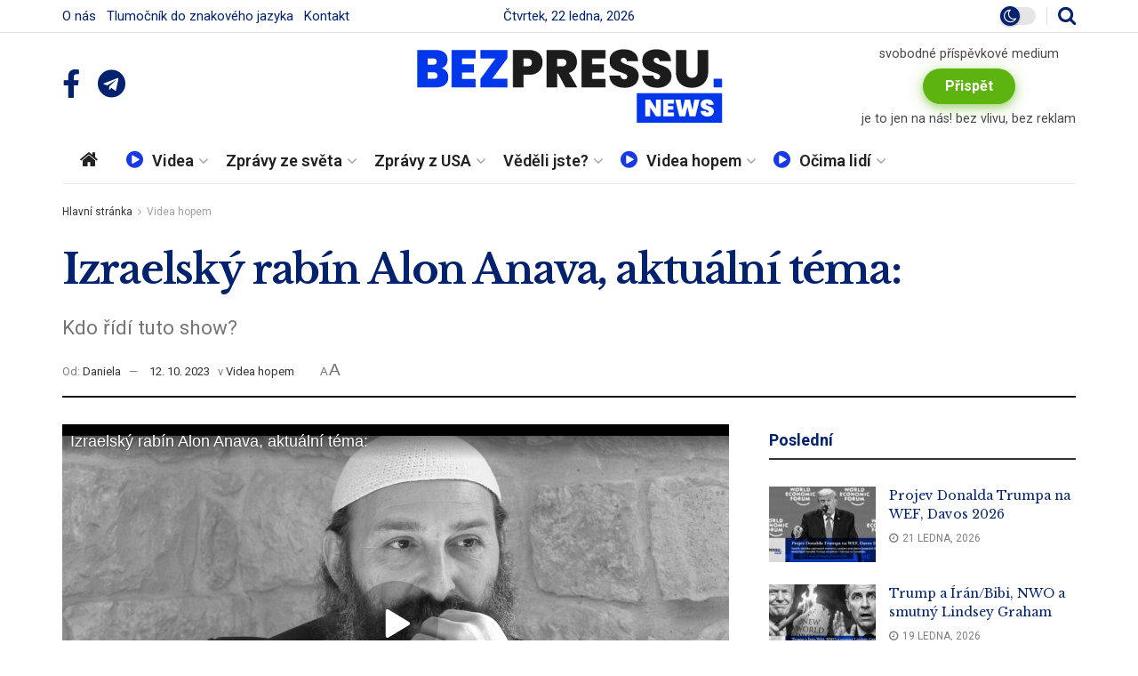

--- FILE ---
content_type: text/html; charset=UTF-8
request_url: https://bezpressu.news/videa-hopem/izraelsky-rabin-alon-anava-aktualni-tema/
body_size: 307312
content:
<!doctype html>
<!--[if lt IE 7]> <html class="no-js lt-ie9 lt-ie8 lt-ie7" lang="cs"> <![endif]-->
<!--[if IE 7]>    <html class="no-js lt-ie9 lt-ie8" lang="cs"> <![endif]-->
<!--[if IE 8]>    <html class="no-js lt-ie9" lang="cs"> <![endif]-->
<!--[if IE 9]>    <html class="no-js lt-ie10" lang="cs"> <![endif]-->
<!--[if gt IE 8]><!--> <html class="no-js" lang="cs"> <!--<![endif]-->
<head>
    <meta http-equiv="Content-Type" content="text/html; charset=UTF-8" />
    <meta name='viewport' content='width=device-width, initial-scale=1, user-scalable=yes' />
    <link rel="profile" href="http://gmpg.org/xfn/11" />
    <link rel="pingback" href="https://bezpressu.news/xmlrpc.php" />
    <title>Izraelský rabín Alon Anava, aktuální téma: &#x2d; BezPressu.news</title>
			<script type="text/javascript">
			  var jnews_ajax_url = '/?ajax-request=jnews'
			</script>
			<script type="text/javascript">;window.jnews=window.jnews||{},window.jnews.library=window.jnews.library||{},window.jnews.library=function(){"use strict";var e=this;e.win=window,e.doc=document,e.noop=function(){},e.globalBody=e.doc.getElementsByTagName("body")[0],e.globalBody=e.globalBody?e.globalBody:e.doc,e.win.jnewsDataStorage=e.win.jnewsDataStorage||{_storage:new WeakMap,put:function(e,t,n){this._storage.has(e)||this._storage.set(e,new Map),this._storage.get(e).set(t,n)},get:function(e,t){return this._storage.get(e).get(t)},has:function(e,t){return this._storage.has(e)&&this._storage.get(e).has(t)},remove:function(e,t){var n=this._storage.get(e).delete(t);return 0===!this._storage.get(e).size&&this._storage.delete(e),n}},e.windowWidth=function(){return e.win.innerWidth||e.docEl.clientWidth||e.globalBody.clientWidth},e.windowHeight=function(){return e.win.innerHeight||e.docEl.clientHeight||e.globalBody.clientHeight},e.requestAnimationFrame=e.win.requestAnimationFrame||e.win.webkitRequestAnimationFrame||e.win.mozRequestAnimationFrame||e.win.msRequestAnimationFrame||window.oRequestAnimationFrame||function(e){return setTimeout(e,1e3/60)},e.cancelAnimationFrame=e.win.cancelAnimationFrame||e.win.webkitCancelAnimationFrame||e.win.webkitCancelRequestAnimationFrame||e.win.mozCancelAnimationFrame||e.win.msCancelRequestAnimationFrame||e.win.oCancelRequestAnimationFrame||function(e){clearTimeout(e)},e.classListSupport="classList"in document.createElement("_"),e.hasClass=e.classListSupport?function(e,t){return e.classList.contains(t)}:function(e,t){return e.className.indexOf(t)>=0},e.addClass=e.classListSupport?function(t,n){e.hasClass(t,n)||t.classList.add(n)}:function(t,n){e.hasClass(t,n)||(t.className+=" "+n)},e.removeClass=e.classListSupport?function(t,n){e.hasClass(t,n)&&t.classList.remove(n)}:function(t,n){e.hasClass(t,n)&&(t.className=t.className.replace(n,""))},e.objKeys=function(e){var t=[];for(var n in e)Object.prototype.hasOwnProperty.call(e,n)&&t.push(n);return t},e.isObjectSame=function(e,t){var n=!0;return JSON.stringify(e)!==JSON.stringify(t)&&(n=!1),n},e.extend=function(){for(var e,t,n,o=arguments[0]||{},i=1,a=arguments.length;i<a;i++)if(null!==(e=arguments[i]))for(t in e)o!==(n=e[t])&&void 0!==n&&(o[t]=n);return o},e.dataStorage=e.win.jnewsDataStorage,e.isVisible=function(e){return 0!==e.offsetWidth&&0!==e.offsetHeight||e.getBoundingClientRect().length},e.getHeight=function(e){return e.offsetHeight||e.clientHeight||e.getBoundingClientRect().height},e.getWidth=function(e){return e.offsetWidth||e.clientWidth||e.getBoundingClientRect().width},e.supportsPassive=!1;try{var t=Object.defineProperty({},"passive",{get:function(){e.supportsPassive=!0}});"createEvent"in e.doc?e.win.addEventListener("test",null,t):"fireEvent"in e.doc&&e.win.attachEvent("test",null)}catch(e){}e.passiveOption=!!e.supportsPassive&&{passive:!0},e.setStorage=function(e,t){e="jnews-"+e;var n={expired:Math.floor(((new Date).getTime()+432e5)/1e3)};t=Object.assign(n,t);localStorage.setItem(e,JSON.stringify(t))},e.getStorage=function(e){e="jnews-"+e;var t=localStorage.getItem(e);return null!==t&&0<t.length?JSON.parse(localStorage.getItem(e)):{}},e.expiredStorage=function(){var t,n="jnews-";for(var o in localStorage)o.indexOf(n)>-1&&"undefined"!==(t=e.getStorage(o.replace(n,""))).expired&&t.expired<Math.floor((new Date).getTime()/1e3)&&localStorage.removeItem(o)},e.addEvents=function(t,n,o){for(var i in n){var a=["touchstart","touchmove"].indexOf(i)>=0&&!o&&e.passiveOption;"createEvent"in e.doc?t.addEventListener(i,n[i],a):"fireEvent"in e.doc&&t.attachEvent("on"+i,n[i])}},e.removeEvents=function(t,n){for(var o in n)"createEvent"in e.doc?t.removeEventListener(o,n[o]):"fireEvent"in e.doc&&t.detachEvent("on"+o,n[o])},e.triggerEvents=function(t,n,o){var i;o=o||{detail:null};return"createEvent"in e.doc?(!(i=e.doc.createEvent("CustomEvent")||new CustomEvent(n)).initCustomEvent||i.initCustomEvent(n,!0,!1,o),void t.dispatchEvent(i)):"fireEvent"in e.doc?((i=e.doc.createEventObject()).eventType=n,void t.fireEvent("on"+i.eventType,i)):void 0},e.getParents=function(t,n){void 0===n&&(n=e.doc);for(var o=[],i=t.parentNode,a=!1;!a;)if(i){var r=i;r.querySelectorAll(n).length?a=!0:(o.push(r),i=r.parentNode)}else o=[],a=!0;return o},e.forEach=function(e,t,n){for(var o=0,i=e.length;o<i;o++)t.call(n,e[o],o)},e.getText=function(e){return e.innerText||e.textContent},e.setText=function(e,t){var n="object"==typeof t?t.innerText||t.textContent:t;e.innerText&&(e.innerText=n),e.textContent&&(e.textContent=n)},e.httpBuildQuery=function(t){return e.objKeys(t).reduce(function t(n){var o=arguments.length>1&&void 0!==arguments[1]?arguments[1]:null;return function(i,a){var r=n[a];a=encodeURIComponent(a);var s=o?"".concat(o,"[").concat(a,"]"):a;return null==r||"function"==typeof r?(i.push("".concat(s,"=")),i):["number","boolean","string"].includes(typeof r)?(i.push("".concat(s,"=").concat(encodeURIComponent(r))),i):(i.push(e.objKeys(r).reduce(t(r,s),[]).join("&")),i)}}(t),[]).join("&")},e.get=function(t,n,o,i){return o="function"==typeof o?o:e.noop,e.ajax("GET",t,n,o,i)},e.post=function(t,n,o,i){return o="function"==typeof o?o:e.noop,e.ajax("POST",t,n,o,i)},e.ajax=function(t,n,o,i,a){var r=new XMLHttpRequest,s=n,c=e.httpBuildQuery(o);if(t=-1!=["GET","POST"].indexOf(t)?t:"GET",r.open(t,s+("GET"==t?"?"+c:""),!0),"POST"==t&&r.setRequestHeader("Content-type","application/x-www-form-urlencoded"),r.setRequestHeader("X-Requested-With","XMLHttpRequest"),r.onreadystatechange=function(){4===r.readyState&&200<=r.status&&300>r.status&&"function"==typeof i&&i.call(void 0,r.response)},void 0!==a&&!a){return{xhr:r,send:function(){r.send("POST"==t?c:null)}}}return r.send("POST"==t?c:null),{xhr:r}},e.scrollTo=function(t,n,o){function i(e,t,n){this.start=this.position(),this.change=e-this.start,this.currentTime=0,this.increment=20,this.duration=void 0===n?500:n,this.callback=t,this.finish=!1,this.animateScroll()}return Math.easeInOutQuad=function(e,t,n,o){return(e/=o/2)<1?n/2*e*e+t:-n/2*(--e*(e-2)-1)+t},i.prototype.stop=function(){this.finish=!0},i.prototype.move=function(t){e.doc.documentElement.scrollTop=t,e.globalBody.parentNode.scrollTop=t,e.globalBody.scrollTop=t},i.prototype.position=function(){return e.doc.documentElement.scrollTop||e.globalBody.parentNode.scrollTop||e.globalBody.scrollTop},i.prototype.animateScroll=function(){this.currentTime+=this.increment;var t=Math.easeInOutQuad(this.currentTime,this.start,this.change,this.duration);this.move(t),this.currentTime<this.duration&&!this.finish?e.requestAnimationFrame.call(e.win,this.animateScroll.bind(this)):this.callback&&"function"==typeof this.callback&&this.callback()},new i(t,n,o)},e.unwrap=function(t){var n,o=t;e.forEach(t,(function(e,t){n?n+=e:n=e})),o.replaceWith(n)},e.performance={start:function(e){performance.mark(e+"Start")},stop:function(e){performance.mark(e+"End"),performance.measure(e,e+"Start",e+"End")}},e.fps=function(){var t=0,n=0,o=0;!function(){var i=t=0,a=0,r=0,s=document.getElementById("fpsTable"),c=function(t){void 0===document.getElementsByTagName("body")[0]?e.requestAnimationFrame.call(e.win,(function(){c(t)})):document.getElementsByTagName("body")[0].appendChild(t)};null===s&&((s=document.createElement("div")).style.position="fixed",s.style.top="120px",s.style.left="10px",s.style.width="100px",s.style.height="20px",s.style.border="1px solid black",s.style.fontSize="11px",s.style.zIndex="100000",s.style.backgroundColor="white",s.id="fpsTable",c(s));var l=function(){o++,n=Date.now(),(a=(o/(r=(n-t)/1e3)).toPrecision(2))!=i&&(i=a,s.innerHTML=i+"fps"),1<r&&(t=n,o=0),e.requestAnimationFrame.call(e.win,l)};l()}()},e.instr=function(e,t){for(var n=0;n<t.length;n++)if(-1!==e.toLowerCase().indexOf(t[n].toLowerCase()))return!0},e.winLoad=function(t,n){function o(o){if("complete"===e.doc.readyState||"interactive"===e.doc.readyState)return!o||n?setTimeout(t,n||1):t(o),1}o()||e.addEvents(e.win,{load:o})},e.docReady=function(t,n){function o(o){if("complete"===e.doc.readyState||"interactive"===e.doc.readyState)return!o||n?setTimeout(t,n||1):t(o),1}o()||e.addEvents(e.doc,{DOMContentLoaded:o})},e.fireOnce=function(){e.docReady((function(){e.assets=e.assets||[],e.assets.length&&(e.boot(),e.load_assets())}),50)},e.boot=function(){e.length&&e.doc.querySelectorAll("style[media]").forEach((function(e){"not all"==e.getAttribute("media")&&e.removeAttribute("media")}))},e.create_js=function(t,n){var o=e.doc.createElement("script");switch(o.setAttribute("src",t),n){case"defer":o.setAttribute("defer",!0);break;case"async":o.setAttribute("async",!0);break;case"deferasync":o.setAttribute("defer",!0),o.setAttribute("async",!0)}e.globalBody.appendChild(o)},e.load_assets=function(){"object"==typeof e.assets&&e.forEach(e.assets.slice(0),(function(t,n){var o="";t.defer&&(o+="defer"),t.async&&(o+="async"),e.create_js(t.url,o);var i=e.assets.indexOf(t);i>-1&&e.assets.splice(i,1)})),e.assets=jnewsoption.au_scripts=window.jnewsads=[]},e.setCookie=function(e,t,n){var o="";if(n){var i=new Date;i.setTime(i.getTime()+24*n*60*60*1e3),o="; expires="+i.toUTCString()}document.cookie=e+"="+(t||"")+o+"; path=/"},e.getCookie=function(e){for(var t=e+"=",n=document.cookie.split(";"),o=0;o<n.length;o++){for(var i=n[o];" "==i.charAt(0);)i=i.substring(1,i.length);if(0==i.indexOf(t))return i.substring(t.length,i.length)}return null},e.eraseCookie=function(e){document.cookie=e+"=; Path=/; Expires=Thu, 01 Jan 1970 00:00:01 GMT;"},e.docReady((function(){e.globalBody=e.globalBody==e.doc?e.doc.getElementsByTagName("body")[0]:e.globalBody,e.globalBody=e.globalBody?e.globalBody:e.doc})),e.winLoad((function(){e.winLoad((function(){var t=!1;if(void 0!==window.jnewsadmin)if(void 0!==window.file_version_checker){var n=e.objKeys(window.file_version_checker);n.length?n.forEach((function(e){t||"10.0.4"===window.file_version_checker[e]||(t=!0)})):t=!0}else t=!0;t&&(window.jnewsHelper.getMessage(),window.jnewsHelper.getNotice())}),2500)}))},window.jnews.library=new window.jnews.library;</script><script type="module">;/*! instant.page v5.1.1 - (C) 2019-2020 Alexandre Dieulot - https://instant.page/license */
let t,e;const n=new Set,o=document.createElement("link"),i=o.relList&&o.relList.supports&&o.relList.supports("prefetch")&&window.IntersectionObserver&&"isIntersecting"in IntersectionObserverEntry.prototype,s="instantAllowQueryString"in document.body.dataset,a="instantAllowExternalLinks"in document.body.dataset,r="instantWhitelist"in document.body.dataset,c="instantMousedownShortcut"in document.body.dataset,d=1111;let l=65,u=!1,f=!1,m=!1;if("instantIntensity"in document.body.dataset){const t=document.body.dataset.instantIntensity;if("mousedown"==t.substr(0,9))u=!0,"mousedown-only"==t&&(f=!0);else if("viewport"==t.substr(0,8))navigator.connection&&(navigator.connection.saveData||navigator.connection.effectiveType&&navigator.connection.effectiveType.includes("2g"))||("viewport"==t?document.documentElement.clientWidth*document.documentElement.clientHeight<45e4&&(m=!0):"viewport-all"==t&&(m=!0));else{const e=parseInt(t);isNaN(e)||(l=e)}}if(i){const n={capture:!0,passive:!0};if(f||document.addEventListener("touchstart",(function(t){e=performance.now();const n=t.target.closest("a");h(n)&&v(n.href)}),n),u?c||document.addEventListener("mousedown",(function(t){const e=t.target.closest("a");h(e)&&v(e.href)}),n):document.addEventListener("mouseover",(function(n){if(performance.now()-e<d)return;if(!("closest"in n.target))return;const o=n.target.closest("a");h(o)&&(o.addEventListener("mouseout",p,{passive:!0}),t=setTimeout((()=>{v(o.href),t=void 0}),l))}),n),c&&document.addEventListener("mousedown",(function(t){if(performance.now()-e<d)return;const n=t.target.closest("a");if(t.which>1||t.metaKey||t.ctrlKey)return;if(!n)return;n.addEventListener("click",(function(t){1337!=t.detail&&t.preventDefault()}),{capture:!0,passive:!1,once:!0});const o=new MouseEvent("click",{view:window,bubbles:!0,cancelable:!1,detail:1337});n.dispatchEvent(o)}),n),m){let t;(t=window.requestIdleCallback?t=>{requestIdleCallback(t,{timeout:1500})}:t=>{t()})((()=>{const t=new IntersectionObserver((e=>{e.forEach((e=>{if(e.isIntersecting){const n=e.target;t.unobserve(n),v(n.href)}}))}));document.querySelectorAll("a").forEach((e=>{h(e)&&t.observe(e)}))}))}}function p(e){e.relatedTarget&&e.target.closest("a")==e.relatedTarget.closest("a")||t&&(clearTimeout(t),t=void 0)}function h(t){if(t&&t.href&&(!r||"instant"in t.dataset)&&(a||t.origin==location.origin||"instant"in t.dataset)&&["http:","https:"].includes(t.protocol)&&("http:"!=t.protocol||"https:"!=location.protocol)&&(s||!t.search||"instant"in t.dataset)&&!(t.hash&&t.pathname+t.search==location.pathname+location.search||"noInstant"in t.dataset))return!0}function v(t){if(n.has(t))return;const e=document.createElement("link");e.rel="prefetch",e.href=t,document.head.appendChild(e),n.add(t)}</script>
<!-- The SEO Framework od Sybre Waaijer -->
<meta name="robots" content="max-snippet:-1,max-image-preview:large,max-video-preview:-1" />
<link rel="canonical" href="https://bezpressu.news/videa-hopem/izraelsky-rabin-alon-anava-aktualni-tema/" />
<meta name="description" content="Kdo ř&iacute;d&iacute; tuto show?" />
<meta property="og:type" content="article" />
<meta property="og:locale" content="cs_CZ" />
<meta property="og:site_name" content="BezPressu.news" />
<meta property="og:title" content="Izraelský rabín Alon Anava, aktuální téma:" />
<meta property="og:description" content="Kdo ř&iacute;d&iacute; tuto show?" />
<meta property="og:url" content="https://bezpressu.news/videa-hopem/izraelsky-rabin-alon-anava-aktualni-tema/" />
<meta property="og:image" content="https://bezpressu.news/wp-content/uploads/2023/10/video-cover-bezpressu.news-v.02-2023-10-12T193443.746.jpg" />
<meta property="og:image:width" content="1920" />
<meta property="og:image:height" content="1080" />
<meta property="article:published_time" content="2023-10-12T18:23:49+00:00" />
<meta property="article:modified_time" content="2023-10-12T18:24:46+00:00" />
<meta name="twitter:card" content="summary_large_image" />
<meta name="twitter:title" content="Izraelský rabín Alon Anava, aktuální téma:" />
<meta name="twitter:description" content="Kdo ř&iacute;d&iacute; tuto show?" />
<meta name="twitter:image" content="https://bezpressu.news/wp-content/uploads/2023/10/video-cover-bezpressu.news-v.02-2023-10-12T193443.746.jpg" />
<script type="application/ld+json">{"@context":"https://schema.org","@graph":[{"@type":"WebSite","@id":"https://bezpressu.news/#/schema/WebSite","url":"https://bezpressu.news/","name":"BezPressu.news","inLanguage":"cs","potentialAction":{"@type":"SearchAction","target":{"@type":"EntryPoint","urlTemplate":"https://bezpressu.news/search/{search_term_string}/"},"query-input":"required name=search_term_string"},"publisher":{"@type":"Organization","@id":"https://bezpressu.news/#/schema/Organization","name":"BezPressu.news","url":"https://bezpressu.news/","logo":{"@type":"ImageObject","url":"https://bezpressu.news/wp-content/uploads/2021/09/cropped-logo-spiritka-bez-pressu-avatar.png","contentUrl":"https://bezpressu.news/wp-content/uploads/2021/09/cropped-logo-spiritka-bez-pressu-avatar.png","width":512,"height":512}}},{"@type":"WebPage","@id":"https://bezpressu.news/videa-hopem/izraelsky-rabin-alon-anava-aktualni-tema/","url":"https://bezpressu.news/videa-hopem/izraelsky-rabin-alon-anava-aktualni-tema/","name":"Izraelský rabín Alon Anava, aktuální téma: &#x2d; BezPressu.news","description":"Kdo ř&iacute;d&iacute; tuto show?","inLanguage":"cs","isPartOf":{"@id":"https://bezpressu.news/#/schema/WebSite"},"breadcrumb":{"@type":"BreadcrumbList","@id":"https://bezpressu.news/#/schema/BreadcrumbList","itemListElement":[{"@type":"ListItem","position":1,"item":"https://bezpressu.news/","name":"BezPressu.news"},{"@type":"ListItem","position":2,"item":"https://bezpressu.news/category/videa-hopem/","name":"Rubrika: Videa hopem"},{"@type":"ListItem","position":3,"name":"Izraelský rabín Alon Anava, aktuální téma:"}]},"potentialAction":{"@type":"ReadAction","target":"https://bezpressu.news/videa-hopem/izraelsky-rabin-alon-anava-aktualni-tema/"},"datePublished":"2023-10-12T18:23:49+00:00","dateModified":"2023-10-12T18:24:46+00:00","author":{"@type":"Person","@id":"https://bezpressu.news/#/schema/Person/f5a2a0f5efaeee6a72d86852172237d9","name":"Daniela"}}]}</script>
<!-- / The SEO Framework od Sybre Waaijer | 4.92ms meta | 0.40ms boot -->

<link rel='dns-prefetch' href='//plausible.cdsp.cz' />
<link rel='dns-prefetch' href='//fonts.googleapis.com' />
<link rel='preconnect' href='https://fonts.gstatic.com' />
<link rel="alternate" type="application/rss+xml" title="BezPressu.news &raquo; RSS zdroj" href="https://bezpressu.news/feed/" />
<link rel="alternate" type="application/rss+xml" title="BezPressu.news &raquo; RSS komentářů" href="https://bezpressu.news/comments/feed/" />
<link rel="alternate" title="oEmbed (JSON)" type="application/json+oembed" href="https://bezpressu.news/wp-json/oembed/1.0/embed?url=https%3A%2F%2Fbezpressu.news%2Fvidea-hopem%2Fizraelsky-rabin-alon-anava-aktualni-tema%2F" />
<link rel="alternate" title="oEmbed (XML)" type="text/xml+oembed" href="https://bezpressu.news/wp-json/oembed/1.0/embed?url=https%3A%2F%2Fbezpressu.news%2Fvidea-hopem%2Fizraelsky-rabin-alon-anava-aktualni-tema%2F&#038;format=xml" />
<style id='wp-img-auto-sizes-contain-inline-css' type='text/css'>
img:is([sizes=auto i],[sizes^="auto," i]){contain-intrinsic-size:3000px 1500px}
/*# sourceURL=wp-img-auto-sizes-contain-inline-css */
</style>
<style id='wp-emoji-styles-inline-css' type='text/css'>

	img.wp-smiley, img.emoji {
		display: inline !important;
		border: none !important;
		box-shadow: none !important;
		height: 1em !important;
		width: 1em !important;
		margin: 0 0.07em !important;
		vertical-align: -0.1em !important;
		background: none !important;
		padding: 0 !important;
	}
/*# sourceURL=wp-emoji-styles-inline-css */
</style>
<link rel='stylesheet' id='wp-block-library-css' href='https://bezpressu.news/wp-includes/css/dist/block-library/style.min.css?ver=6.9' type='text/css' media='all' />
<style id='global-styles-inline-css' type='text/css'>
:root{--wp--preset--aspect-ratio--square: 1;--wp--preset--aspect-ratio--4-3: 4/3;--wp--preset--aspect-ratio--3-4: 3/4;--wp--preset--aspect-ratio--3-2: 3/2;--wp--preset--aspect-ratio--2-3: 2/3;--wp--preset--aspect-ratio--16-9: 16/9;--wp--preset--aspect-ratio--9-16: 9/16;--wp--preset--color--black: #000000;--wp--preset--color--cyan-bluish-gray: #abb8c3;--wp--preset--color--white: #ffffff;--wp--preset--color--pale-pink: #f78da7;--wp--preset--color--vivid-red: #cf2e2e;--wp--preset--color--luminous-vivid-orange: #ff6900;--wp--preset--color--luminous-vivid-amber: #fcb900;--wp--preset--color--light-green-cyan: #7bdcb5;--wp--preset--color--vivid-green-cyan: #00d084;--wp--preset--color--pale-cyan-blue: #8ed1fc;--wp--preset--color--vivid-cyan-blue: #0693e3;--wp--preset--color--vivid-purple: #9b51e0;--wp--preset--gradient--vivid-cyan-blue-to-vivid-purple: linear-gradient(135deg,rgb(6,147,227) 0%,rgb(155,81,224) 100%);--wp--preset--gradient--light-green-cyan-to-vivid-green-cyan: linear-gradient(135deg,rgb(122,220,180) 0%,rgb(0,208,130) 100%);--wp--preset--gradient--luminous-vivid-amber-to-luminous-vivid-orange: linear-gradient(135deg,rgb(252,185,0) 0%,rgb(255,105,0) 100%);--wp--preset--gradient--luminous-vivid-orange-to-vivid-red: linear-gradient(135deg,rgb(255,105,0) 0%,rgb(207,46,46) 100%);--wp--preset--gradient--very-light-gray-to-cyan-bluish-gray: linear-gradient(135deg,rgb(238,238,238) 0%,rgb(169,184,195) 100%);--wp--preset--gradient--cool-to-warm-spectrum: linear-gradient(135deg,rgb(74,234,220) 0%,rgb(151,120,209) 20%,rgb(207,42,186) 40%,rgb(238,44,130) 60%,rgb(251,105,98) 80%,rgb(254,248,76) 100%);--wp--preset--gradient--blush-light-purple: linear-gradient(135deg,rgb(255,206,236) 0%,rgb(152,150,240) 100%);--wp--preset--gradient--blush-bordeaux: linear-gradient(135deg,rgb(254,205,165) 0%,rgb(254,45,45) 50%,rgb(107,0,62) 100%);--wp--preset--gradient--luminous-dusk: linear-gradient(135deg,rgb(255,203,112) 0%,rgb(199,81,192) 50%,rgb(65,88,208) 100%);--wp--preset--gradient--pale-ocean: linear-gradient(135deg,rgb(255,245,203) 0%,rgb(182,227,212) 50%,rgb(51,167,181) 100%);--wp--preset--gradient--electric-grass: linear-gradient(135deg,rgb(202,248,128) 0%,rgb(113,206,126) 100%);--wp--preset--gradient--midnight: linear-gradient(135deg,rgb(2,3,129) 0%,rgb(40,116,252) 100%);--wp--preset--font-size--small: 13px;--wp--preset--font-size--medium: 20px;--wp--preset--font-size--large: 36px;--wp--preset--font-size--x-large: 42px;--wp--preset--spacing--20: 0.44rem;--wp--preset--spacing--30: 0.67rem;--wp--preset--spacing--40: 1rem;--wp--preset--spacing--50: 1.5rem;--wp--preset--spacing--60: 2.25rem;--wp--preset--spacing--70: 3.38rem;--wp--preset--spacing--80: 5.06rem;--wp--preset--shadow--natural: 6px 6px 9px rgba(0, 0, 0, 0.2);--wp--preset--shadow--deep: 12px 12px 50px rgba(0, 0, 0, 0.4);--wp--preset--shadow--sharp: 6px 6px 0px rgba(0, 0, 0, 0.2);--wp--preset--shadow--outlined: 6px 6px 0px -3px rgb(255, 255, 255), 6px 6px rgb(0, 0, 0);--wp--preset--shadow--crisp: 6px 6px 0px rgb(0, 0, 0);}:where(.is-layout-flex){gap: 0.5em;}:where(.is-layout-grid){gap: 0.5em;}body .is-layout-flex{display: flex;}.is-layout-flex{flex-wrap: wrap;align-items: center;}.is-layout-flex > :is(*, div){margin: 0;}body .is-layout-grid{display: grid;}.is-layout-grid > :is(*, div){margin: 0;}:where(.wp-block-columns.is-layout-flex){gap: 2em;}:where(.wp-block-columns.is-layout-grid){gap: 2em;}:where(.wp-block-post-template.is-layout-flex){gap: 1.25em;}:where(.wp-block-post-template.is-layout-grid){gap: 1.25em;}.has-black-color{color: var(--wp--preset--color--black) !important;}.has-cyan-bluish-gray-color{color: var(--wp--preset--color--cyan-bluish-gray) !important;}.has-white-color{color: var(--wp--preset--color--white) !important;}.has-pale-pink-color{color: var(--wp--preset--color--pale-pink) !important;}.has-vivid-red-color{color: var(--wp--preset--color--vivid-red) !important;}.has-luminous-vivid-orange-color{color: var(--wp--preset--color--luminous-vivid-orange) !important;}.has-luminous-vivid-amber-color{color: var(--wp--preset--color--luminous-vivid-amber) !important;}.has-light-green-cyan-color{color: var(--wp--preset--color--light-green-cyan) !important;}.has-vivid-green-cyan-color{color: var(--wp--preset--color--vivid-green-cyan) !important;}.has-pale-cyan-blue-color{color: var(--wp--preset--color--pale-cyan-blue) !important;}.has-vivid-cyan-blue-color{color: var(--wp--preset--color--vivid-cyan-blue) !important;}.has-vivid-purple-color{color: var(--wp--preset--color--vivid-purple) !important;}.has-black-background-color{background-color: var(--wp--preset--color--black) !important;}.has-cyan-bluish-gray-background-color{background-color: var(--wp--preset--color--cyan-bluish-gray) !important;}.has-white-background-color{background-color: var(--wp--preset--color--white) !important;}.has-pale-pink-background-color{background-color: var(--wp--preset--color--pale-pink) !important;}.has-vivid-red-background-color{background-color: var(--wp--preset--color--vivid-red) !important;}.has-luminous-vivid-orange-background-color{background-color: var(--wp--preset--color--luminous-vivid-orange) !important;}.has-luminous-vivid-amber-background-color{background-color: var(--wp--preset--color--luminous-vivid-amber) !important;}.has-light-green-cyan-background-color{background-color: var(--wp--preset--color--light-green-cyan) !important;}.has-vivid-green-cyan-background-color{background-color: var(--wp--preset--color--vivid-green-cyan) !important;}.has-pale-cyan-blue-background-color{background-color: var(--wp--preset--color--pale-cyan-blue) !important;}.has-vivid-cyan-blue-background-color{background-color: var(--wp--preset--color--vivid-cyan-blue) !important;}.has-vivid-purple-background-color{background-color: var(--wp--preset--color--vivid-purple) !important;}.has-black-border-color{border-color: var(--wp--preset--color--black) !important;}.has-cyan-bluish-gray-border-color{border-color: var(--wp--preset--color--cyan-bluish-gray) !important;}.has-white-border-color{border-color: var(--wp--preset--color--white) !important;}.has-pale-pink-border-color{border-color: var(--wp--preset--color--pale-pink) !important;}.has-vivid-red-border-color{border-color: var(--wp--preset--color--vivid-red) !important;}.has-luminous-vivid-orange-border-color{border-color: var(--wp--preset--color--luminous-vivid-orange) !important;}.has-luminous-vivid-amber-border-color{border-color: var(--wp--preset--color--luminous-vivid-amber) !important;}.has-light-green-cyan-border-color{border-color: var(--wp--preset--color--light-green-cyan) !important;}.has-vivid-green-cyan-border-color{border-color: var(--wp--preset--color--vivid-green-cyan) !important;}.has-pale-cyan-blue-border-color{border-color: var(--wp--preset--color--pale-cyan-blue) !important;}.has-vivid-cyan-blue-border-color{border-color: var(--wp--preset--color--vivid-cyan-blue) !important;}.has-vivid-purple-border-color{border-color: var(--wp--preset--color--vivid-purple) !important;}.has-vivid-cyan-blue-to-vivid-purple-gradient-background{background: var(--wp--preset--gradient--vivid-cyan-blue-to-vivid-purple) !important;}.has-light-green-cyan-to-vivid-green-cyan-gradient-background{background: var(--wp--preset--gradient--light-green-cyan-to-vivid-green-cyan) !important;}.has-luminous-vivid-amber-to-luminous-vivid-orange-gradient-background{background: var(--wp--preset--gradient--luminous-vivid-amber-to-luminous-vivid-orange) !important;}.has-luminous-vivid-orange-to-vivid-red-gradient-background{background: var(--wp--preset--gradient--luminous-vivid-orange-to-vivid-red) !important;}.has-very-light-gray-to-cyan-bluish-gray-gradient-background{background: var(--wp--preset--gradient--very-light-gray-to-cyan-bluish-gray) !important;}.has-cool-to-warm-spectrum-gradient-background{background: var(--wp--preset--gradient--cool-to-warm-spectrum) !important;}.has-blush-light-purple-gradient-background{background: var(--wp--preset--gradient--blush-light-purple) !important;}.has-blush-bordeaux-gradient-background{background: var(--wp--preset--gradient--blush-bordeaux) !important;}.has-luminous-dusk-gradient-background{background: var(--wp--preset--gradient--luminous-dusk) !important;}.has-pale-ocean-gradient-background{background: var(--wp--preset--gradient--pale-ocean) !important;}.has-electric-grass-gradient-background{background: var(--wp--preset--gradient--electric-grass) !important;}.has-midnight-gradient-background{background: var(--wp--preset--gradient--midnight) !important;}.has-small-font-size{font-size: var(--wp--preset--font-size--small) !important;}.has-medium-font-size{font-size: var(--wp--preset--font-size--medium) !important;}.has-large-font-size{font-size: var(--wp--preset--font-size--large) !important;}.has-x-large-font-size{font-size: var(--wp--preset--font-size--x-large) !important;}
/*# sourceURL=global-styles-inline-css */
</style>

<style id='classic-theme-styles-inline-css' type='text/css'>
/*! This file is auto-generated */
.wp-block-button__link{color:#fff;background-color:#32373c;border-radius:9999px;box-shadow:none;text-decoration:none;padding:calc(.667em + 2px) calc(1.333em + 2px);font-size:1.125em}.wp-block-file__button{background:#32373c;color:#fff;text-decoration:none}
/*# sourceURL=/wp-includes/css/classic-themes.min.css */
</style>
<link rel='stylesheet' id='jnews-video-css' href='https://bezpressu.news/wp-content/plugins/jnews-video/assets/css/plugin.css?ver=11.0.3' type='text/css' media='all' />
<link rel='stylesheet' id='elementor-frontend-css' href='https://bezpressu.news/wp-content/plugins/elementor/assets/css/frontend-lite.min.css?ver=3.17.3' type='text/css' media='all' />
<style id='elementor-frontend-inline-css' type='text/css'>
.elementor-kit-7{--e-global-color-primary:#02226F;--e-global-color-secondary:#54595F;--e-global-color-text:#333333;--e-global-color-accent:#173AE6;--e-global-typography-primary-font-family:"Roboto";--e-global-typography-primary-font-weight:600;--e-global-typography-secondary-font-family:"Roboto Slab";--e-global-typography-secondary-font-weight:400;--e-global-typography-text-font-family:"Roboto";--e-global-typography-text-font-weight:400;--e-global-typography-accent-font-family:"Roboto";--e-global-typography-accent-font-weight:500;}.elementor-kit-7 button,.elementor-kit-7 input[type="button"],.elementor-kit-7 input[type="submit"],.elementor-kit-7 .elementor-button{color:#FFFFFF;}.elementor-section.elementor-section-boxed > .elementor-container{max-width:1140px;}.e-con{--container-max-width:1140px;}.elementor-widget:not(:last-child){margin-block-end:20px;}.elementor-element{--widgets-spacing:20px 20px;}{}h1.entry-title{display:var(--page-title-display);}.elementor-kit-7 e-page-transition{background-color:#FFBC7D;}@media(max-width:1024px){.elementor-section.elementor-section-boxed > .elementor-container{max-width:1024px;}.e-con{--container-max-width:1024px;}}@media(max-width:767px){.elementor-section.elementor-section-boxed > .elementor-container{max-width:767px;}.e-con{--container-max-width:767px;}}
/*# sourceURL=elementor-frontend-inline-css */
</style>
<link rel='stylesheet' id='jeg_customizer_font-css' href='//fonts.googleapis.com/css?family=Roboto%3Aregular%7CLibre+Baskerville%3Aregular%2Citalic%2C700&#038;subset=latin-ext&#038;display=swap&#038;ver=1.3.0' type='text/css' media='all' />
<link rel='stylesheet' id='elementor-icons-css' href='https://bezpressu.news/wp-content/plugins/elementor/assets/lib/eicons/css/elementor-icons.min.css?ver=5.23.0' type='text/css' media='all' />
<link rel='stylesheet' id='swiper-css' href='https://bezpressu.news/wp-content/plugins/elementor/assets/lib/swiper/css/swiper.min.css?ver=5.3.6' type='text/css' media='all' />
<link rel='stylesheet' id='elementor-pro-css' href='https://bezpressu.news/wp-content/plugins/elementor-pro/assets/css/frontend-lite.min.css?ver=3.7.3' type='text/css' media='all' />
<link rel='stylesheet' id='font-awesome-5-all-css' href='https://bezpressu.news/wp-content/plugins/elementor/assets/lib/font-awesome/css/all.min.css?ver=3.17.3' type='text/css' media='all' />
<link rel='stylesheet' id='font-awesome-4-shim-css' href='https://bezpressu.news/wp-content/plugins/elementor/assets/lib/font-awesome/css/v4-shims.min.css?ver=3.17.3' type='text/css' media='all' />
<link rel='preload' as='font' type='font/woff2' crossorigin id='font-awesome-webfont-css' href='https://bezpressu.news/wp-content/themes/jnews/assets/fonts/font-awesome/fonts/fontawesome-webfont.woff2?v=4.7.0' type='text/css' media='all' />
<link rel='preload' as='font' type='font/woff' crossorigin id='jnews-icon-webfont-css' href='https://bezpressu.news/wp-content/themes/jnews/assets/fonts/jegicon/fonts/jegicon.woff' type='text/css' media='all' />
<link rel='preload' as='font' type='font/woff2' crossorigin id='elementor-font-awesome-webfont-css' href='https://bezpressu.news/wp-content/plugins/elementor/assets/lib/font-awesome/fonts/fontawesome-webfont.woff2?v=4.7.0' type='text/css' media='all' />
<link rel='stylesheet' id='font-awesome-css' href='https://bezpressu.news/wp-content/plugins/elementor/assets/lib/font-awesome/css/font-awesome.min.css?ver=4.7.0' type='text/css' media='all' />
<link rel='stylesheet' id='jnews-icon-css' href='https://bezpressu.news/wp-content/themes/jnews/assets/fonts/jegicon/jegicon.css?ver=11.1.3' type='text/css' media='all' />
<link rel='stylesheet' id='jscrollpane-css' href='https://bezpressu.news/wp-content/themes/jnews/assets/css/jquery.jscrollpane.css?ver=11.1.3' type='text/css' media='all' />
<link rel='stylesheet' id='oknav-css' href='https://bezpressu.news/wp-content/themes/jnews/assets/css/okayNav.css?ver=11.1.3' type='text/css' media='all' />
<link rel='stylesheet' id='magnific-popup-css' href='https://bezpressu.news/wp-content/themes/jnews/assets/css/magnific-popup.css?ver=11.1.3' type='text/css' media='all' />
<link rel='stylesheet' id='chosen-css' href='https://bezpressu.news/wp-content/themes/jnews/assets/css/chosen/chosen.css?ver=11.1.3' type='text/css' media='all' />
<link rel='stylesheet' id='jnews-main-css' href='https://bezpressu.news/wp-content/themes/jnews/assets/css/main.css?ver=11.1.3' type='text/css' media='all' />
<link rel='stylesheet' id='jnews-pages-css' href='https://bezpressu.news/wp-content/themes/jnews/assets/css/pages.css?ver=11.1.3' type='text/css' media='all' />
<link rel='stylesheet' id='jnews-single-css' href='https://bezpressu.news/wp-content/themes/jnews/assets/css/single.css?ver=11.1.3' type='text/css' media='all' />
<link rel='stylesheet' id='jnews-responsive-css' href='https://bezpressu.news/wp-content/themes/jnews/assets/css/responsive.css?ver=11.1.3' type='text/css' media='all' />
<link rel='stylesheet' id='jnews-pb-temp-css' href='https://bezpressu.news/wp-content/themes/jnews/assets/css/pb-temp.css?ver=11.1.3' type='text/css' media='all' />
<link rel='stylesheet' id='jnews-elementor-css' href='https://bezpressu.news/wp-content/themes/jnews/assets/css/elementor-frontend.css?ver=11.1.3' type='text/css' media='all' />
<link rel='stylesheet' id='jnews-style-css' href='https://bezpressu.news/wp-content/themes/jnews/style.css?ver=11.1.3' type='text/css' media='all' />
<link rel='stylesheet' id='jnews-darkmode-css' href='https://bezpressu.news/wp-content/themes/jnews/assets/css/darkmode.css?ver=11.1.3' type='text/css' media='all' />
<link rel='stylesheet' id='jnews-video-darkmode-css' href='https://bezpressu.news/wp-content/plugins/jnews-video/assets/css/darkmode.css?ver=11.0.3' type='text/css' media='all' />
<link rel='stylesheet' id='google-fonts-1-css' href='https://fonts.googleapis.com/css?family=Roboto%3A100%2C100italic%2C200%2C200italic%2C300%2C300italic%2C400%2C400italic%2C500%2C500italic%2C600%2C600italic%2C700%2C700italic%2C800%2C800italic%2C900%2C900italic%7CRoboto+Slab%3A100%2C100italic%2C200%2C200italic%2C300%2C300italic%2C400%2C400italic%2C500%2C500italic%2C600%2C600italic%2C700%2C700italic%2C800%2C800italic%2C900%2C900italic&#038;display=auto&#038;subset=latin-ext&#038;ver=6.9' type='text/css' media='all' />
<link rel='stylesheet' id='jnews-select-share-css' href='https://bezpressu.news/wp-content/plugins/jnews-social-share/assets/css/plugin.css' type='text/css' media='all' />
<link rel="preconnect" href="https://fonts.gstatic.com/" crossorigin><script type="text/javascript" defer data-domain='bezpressu.news' data-api='https://plausible.cdsp.cz/api/event' data-cfasync='false' src="https://plausible.cdsp.cz/js/plausible.outbound-links.js?ver=2.3.1" id="plausible-analytics-js"></script>
<script type="text/javascript" id="plausible-analytics-js-after">
/* <![CDATA[ */
window.plausible = window.plausible || function() { (window.plausible.q = window.plausible.q || []).push(arguments) }
//# sourceURL=plausible-analytics-js-after
/* ]]> */
</script>
<script type="text/javascript" src="https://bezpressu.news/wp-includes/js/jquery/jquery.min.js?ver=3.7.1" id="jquery-core-js"></script>
<script type="text/javascript" src="https://bezpressu.news/wp-includes/js/jquery/jquery-migrate.min.js?ver=3.4.1" id="jquery-migrate-js"></script>
<script type="text/javascript" src="https://bezpressu.news/wp-content/plugins/elementor/assets/lib/font-awesome/js/v4-shims.min.js?ver=3.17.3" id="font-awesome-4-shim-js"></script>
<link rel="https://api.w.org/" href="https://bezpressu.news/wp-json/" /><link rel="alternate" title="JSON" type="application/json" href="https://bezpressu.news/wp-json/wp/v2/posts/11546" /><link rel="EditURI" type="application/rsd+xml" title="RSD" href="https://bezpressu.news/xmlrpc.php?rsd" />
<style type="text/css" media="screen"></style><meta name='plausible-analytics-version' content='2.3.1' />
<meta name="generator" content="Elementor 3.17.3; features: e_dom_optimization, e_optimized_assets_loading, e_optimized_css_loading, additional_custom_breakpoints; settings: css_print_method-internal, google_font-enabled, font_display-auto">
<script type='application/ld+json'>{"@context":"http:\/\/schema.org","@type":"Organization","@id":"https:\/\/bezpressu.news\/#organization","url":"https:\/\/bezpressu.news\/","name":"","logo":{"@type":"ImageObject","url":""},"sameAs":["https:\/\/www.facebook.com\/BezPressunews-103217685516133","https:\/\/t.me\/BezPressu"]}</script>
<script type='application/ld+json'>{"@context":"http:\/\/schema.org","@type":"WebSite","@id":"https:\/\/bezpressu.news\/#website","url":"https:\/\/bezpressu.news\/","name":"","potentialAction":{"@type":"SearchAction","target":"https:\/\/bezpressu.news\/?s={search_term_string}","query-input":"required name=search_term_string"}}</script>
<link rel="icon" href="https://bezpressu.news/wp-content/uploads/2021/09/cropped-logo-spiritka-bez-pressu-avatar-32x32.png" sizes="32x32" />
<link rel="icon" href="https://bezpressu.news/wp-content/uploads/2021/09/cropped-logo-spiritka-bez-pressu-avatar-192x192.png" sizes="192x192" />
<link rel="apple-touch-icon" href="https://bezpressu.news/wp-content/uploads/2021/09/cropped-logo-spiritka-bez-pressu-avatar-180x180.png" />
<meta name="msapplication-TileImage" content="https://bezpressu.news/wp-content/uploads/2021/09/cropped-logo-spiritka-bez-pressu-avatar-270x270.png" />
		<style type="text/css" id="wp-custom-css">
			.page-id-7570 .entry-header  .jeg_post_title {
	text-align:center;
}
div.bigPlayUI>.bigPlayUIInner.ctp {
    background: #02226F !important !important;
}

div.bigPlayUI:hover>.bigPlayUIInner {
    background: #FFFFFF !important;
}

div.bigPlayUI:hover>.bigPlayUIInner svg {
    fill: #02226F !important;
}

.dark_mode_switch {
    position: relative;
    display: block;
    width: 40px;
    height: 20px;
}

.jnews-dark-mode i.jeg_font_menu.fa[style="color: #173ae6"] {
    color: #becafa !important;
}
.slider:before {
    height: 22px;
    line-height: 22px;
    width: 22px;
    left: 0px;
    bottom: -1px;
}

.jeg_topbar {
    font-size: 15px;
    -webkit-font-smoothing: antialiased;
    -moz-osx-font-smoothing: grayscale;
}

.jnews-dark-mode .jeg_topbar {
    color: white;
}

.owl-carousel .owl-prev:before,
.tns-outer button[aria-controls="tns1"].tns-prev:before {
    font-size: 24px;
}

.owl-carousel .owl-nav div,
.tns-outer .tns-controls button[aria-controls="tns1"] {
    font-size: 24px;
}

.jeg_postblock_carousel_3 .tns-outer .tns-controls button[aria-controls="tns1"] {
    background: hsl(0deg 0% 91%);
    color: var(--j-heading-color);
}

.jnews-dark-mode .jeg_postblock_carousel_3 .tns-outer .tns-controls button[aria-controls="tns1"] {
    background: #303030 !important;
}

.jeg_topbar .jeg_search_toggle {
    font-size: 22px;
}

.jeg_menu_icon_enable .jeg_font_menu {
    font-size: 22px
}

.jeg_readmore {
    background: var(--j-accent-color);
    font-weight: 700;
    -webkit-font-smoothing: antialiased;
    -moz-osx-font-smoothing: grayscale;
}

.jeg_readmore:hover {
    background: var(--j-heading-color);
}

.jeg-dark-mode .jeg_readmore {
    background: #c0c9f8 !important;
}

.jeg_thumb .jeg_post_category a {
    font-size: 14px;
}

.jeg_readmore {
    font-size: 16px;
    padding: 8px 16px;
}

::selection {
    background: #02226f;
    color: #fff;
    text-shadow: none;
}

.footer_logo img {
    width: 280px;
}

input:checked+.slider:before {
    color: var(--j-heading-color);
    f;
    background-color: #fff;
}

.slider:before {
    background-color: var(--j-heading-color);
    ;
    color: #fff;
    font-size: 17px !important;
}

.jeg_footer .widget_categories li a {
    text-transform: none;
}

body.single-format-video .jeg_featured.featured_image {
    display: none;
}

.jeg_post.format-video .jeg_thumb:after {
    display: none;
}

.jeg_post.format-video .jeg_thumb:before {
    opacity: 0;
}

.jeg_footer .widget_categories>ul {
    -webkit-columns: 1;
    columns: 1;
}

#menu-item-149.current-menu-item a {
    color: #212121;
}

.jnews_comment_container {
    display: none;
}

@media (min-width: 992px) {
    .jeg_footer_primary>.col-md-4.footer_column {
        width: 60%;
    }
    .jeg_footer_primary>.col-md-4.footer_column:first-child,
    .jeg_footer_primary>.col-md-4.footer_column:last-child {
        width: 20%;
    }
}

a.cky-banner-element {
    padding: 8px 30px;
    background: #F8F9FA;
    color: #212121;
    border: 1px solid #212121;
    box-sizing: border-box;
    border-radius: 2px;
    cursor: pointer;
}

.jeg_navbar .jeg_newsfeed_tags {
    display: none;
}

[data-wpfs-form-hash="ZTMyZjA"] .wpfs-input-group>.wpfs-input-group-form-control:not(:last-child) {
    margin-right: 2px;
}

.jeg_share_button .jeg_sharelist span {
    color: #fff !important;
}

.jeg_cta {
    text-align: center;
}

.jeg_cta a, .wpfs-btn.wpfs-btn-primary.wpfs-mr-2 {
    background-color: rgb(94, 180, 14) !important;
    background: linear-gradient(125deg, transparent 0%, transparent 10%, rgba(255, 255, 255, .8) 20%, transparent 30%, transparent 100%);
    background-repeat: no-repeat;
    background-size: 300%;
    animation: shine 10s infinite;
    padding: 0 32px;
	  box-shadow: 0 4px 8px 0 rgba(94, 180, 14, 0.4), 0 3px 20px 0 rgba(94, 180, 14, 0.3);

}

.jeg_cta a:hover, .wpfs-btn.wpfs-btn-primary.wpfs-mr-2:hover{
	  box-shadow: 0 5px 10px 0 rgba(94, 180, 14, 0.6), 0 4px 22px 0 rgba(94, 180, 14, 0.5);

}
svg .cls-3{
	filter: drop-shadow(0 4px 8px rgba(94 180 14 / 0.8));
	transition: all .3s ease-in-out;

}
svg .cls-3:hover{
	filter: drop-shadow(0 6px 12px rgba(94 180 14 / 1));

}

svg .cls-1 {
    transition: all .3s ease-in-out;
}
svg .cls-1:hover {
    opacity: 0.72;
}
svg #button{
	transform: translate3d(0);
	filter: drop-shadow(0 6px 12px rgba(94 180 14 / 0.4));
	transition: all .3s ease-in-out;

}
svg #button:hover{
	transform: translatey(-1px);

}



.jeg_cta.jeg_cta-mobile a {
	margin-left:-8px;
padding: 0 10px;
    font-size: 0.9em;
    line-height: 32px;
    height: 32px;
    letter-spacing: 0px;
    font-size: 14px;
    text-transform: none;
    font-weight: 600;
    -webkit-font-smoothing: antialiased;
    -moz-osx-font-smoothing: grayscale;

}
.wpfs-btn.wpfs-btn-primary.wpfs-mr-2,.wpfs-btn-primary:focus, button.wpfs-btn-primary:focus[type=submit], .wpfs-btn-primary:not(.wpfs-btn-primary--disabled):not(:disabled):not(:active):hover {
	border-radius: 20px;

}
.wpfs-btn.wpfs-btn-primary.wpfs-mr-2:hover{
box-shadow: inset 0 0 0 100px rgb(0 0 0 / 15%) !important;
}



.jeg_cta p {
    text-align: center;
    font-size: 0.8em;
    opacity: 0.9;
    margin-bottom: 0;
}

.jeg_header .jeg_cta a.btn:hover {
    transform: scale(1.05);
}

@keyframes shine {
    0% {
        background-position: -10%;
    }
    8% {
        background-position: 110%;
    }
    100% {
        background-position: 110%;
    }
}

.cta_mobile {
    text-align: center;
}

.cta_mobile a {
    transform: translatey(11px);
    background-color: rgb(255, 255, 255);
    color: rgb(2, 34, 111) !important;
    padding: 8px 32px;
    display: inline !important;
    border-radius: 20px;
}

.jnews-dark-mode .cta_mobile a {
    transform: translatey(11px);
    background-color: rgb(255, 255, 255);
    color: rgb(2, 34, 111) !important;
}

#jnews_about-6 a {
    text-decoration: underline;
}

.wpfs-btn {
    --primary-bg-color: rgb(2, 34, 111) !important;
}

.jnews-dark-mode .wpfs-btn {
    background: var(--j-grey-bg-color);
}

.jnews-dark-mode .wpfs-btn:hover {
    background-color: rgb(24, 58, 230) !important;
}

.jnews-dark-mode .wpfs-form-label,
.jnews-dark-mode .wpfs-form-check-group-title {
    color: white !important;
}

.jnews-dark-mode .check-input:checked+.wpfs-btn-outline-primary {
    border-color: transparent !important;
}

.jnews-dark-mode .check-input:checked+.wpfs-btn-outline-primary {
    background: background-color: rgb(24, 58, 230);
}

.jeg_mobile_menu li a:hover {
    color: rgb(255, 255, 255);
    opacity: .75;
}

.jegicon-cross {
    font-family: FontAwesome !important;
    display: inline-block;
    font: normal normal normal 14px/1 FontAwesome !important;
    text-rendering: auto;
    -webkit-font-smoothing: antialiased;
    -moz-osx-font-smoothing: grayscale;
    font-size: 32px;
}

.jegicon-cross:before {
    content: "\f00d";
}

.menu-item-unimportant {
    opacity: .8;
}


.jeg_views_count {
    display: block !important;
}
.jeg_midbar .jeg_social_icon_block.nobg a .fa {
    font-size: 32px;

}

.jeg_share_count {
    display: none !important;
}

.socials_widget [class*=jeg_] .fa {
    font-family: "Font Awesome 5 Brands", FontAwesome;
}


.entry-header .jeg_post_subtitle,.jeg_prevnext_post span,.jeg_share_stats .sharetext,.entry-header .jeg_post_meta {

   color: rgba(117, 117, 117,1);
}

.jnews-dark-mode .elementor-element-477da2e p {

   color: rgba(117, 117, 117,1) !important;
}

.mailpoet-change-email-info{display:none;}

@media screen and (max-width:414px){
.jeg_mobile_bottombar .jeg_nav_item {
    padding: 0px 4px;
}
	.jeg_mobile_bottombar .container{
padding-left: 0;
	}
	.jeg_navbar_mobile .jeg_nav_right .jeg_nav_item:last-child{
	padding-left: 6px;
}
}

.posttime-wrapper  {
  display: block; 
  height: 0px;
  width: 0px;
  opacity: 0; 
  overflow: hidden;
  
}

.single-mailpoet_page .jeg_share_top_container, 
.single-mailpoet_page .jeg_meta_container {
	display: none;
}		</style>
		<link rel='stylesheet' id='mailpoet_custom_fonts_0-css' href='https://fonts.googleapis.com/css?family=Abril+FatFace%3A400%2C400i%2C700%2C700i%7CAlegreya%3A400%2C400i%2C700%2C700i%7CAlegreya+Sans%3A400%2C400i%2C700%2C700i%7CAmatic+SC%3A400%2C400i%2C700%2C700i%7CAnonymous+Pro%3A400%2C400i%2C700%2C700i%7CArchitects+Daughter%3A400%2C400i%2C700%2C700i%7CArchivo%3A400%2C400i%2C700%2C700i%7CArchivo+Narrow%3A400%2C400i%2C700%2C700i%7CAsap%3A400%2C400i%2C700%2C700i%7CBarlow%3A400%2C400i%2C700%2C700i%7CBioRhyme%3A400%2C400i%2C700%2C700i%7CBonbon%3A400%2C400i%2C700%2C700i%7CCabin%3A400%2C400i%2C700%2C700i%7CCairo%3A400%2C400i%2C700%2C700i%7CCardo%3A400%2C400i%2C700%2C700i%7CChivo%3A400%2C400i%2C700%2C700i%7CConcert+One%3A400%2C400i%2C700%2C700i%7CCormorant%3A400%2C400i%2C700%2C700i%7CCrimson+Text%3A400%2C400i%2C700%2C700i%7CEczar%3A400%2C400i%2C700%2C700i%7CExo+2%3A400%2C400i%2C700%2C700i%7CFira+Sans%3A400%2C400i%2C700%2C700i%7CFjalla+One%3A400%2C400i%2C700%2C700i%7CFrank+Ruhl+Libre%3A400%2C400i%2C700%2C700i%7CGreat+Vibes%3A400%2C400i%2C700%2C700i&#038;ver=6.9' type='text/css' media='all' />
<link rel='stylesheet' id='mailpoet_custom_fonts_1-css' href='https://fonts.googleapis.com/css?family=Heebo%3A400%2C400i%2C700%2C700i%7CIBM+Plex%3A400%2C400i%2C700%2C700i%7CInconsolata%3A400%2C400i%2C700%2C700i%7CIndie+Flower%3A400%2C400i%2C700%2C700i%7CInknut+Antiqua%3A400%2C400i%2C700%2C700i%7CInter%3A400%2C400i%2C700%2C700i%7CKarla%3A400%2C400i%2C700%2C700i%7CLibre+Baskerville%3A400%2C400i%2C700%2C700i%7CLibre+Franklin%3A400%2C400i%2C700%2C700i%7CMontserrat%3A400%2C400i%2C700%2C700i%7CNeuton%3A400%2C400i%2C700%2C700i%7CNotable%3A400%2C400i%2C700%2C700i%7CNothing+You+Could+Do%3A400%2C400i%2C700%2C700i%7CNoto+Sans%3A400%2C400i%2C700%2C700i%7CNunito%3A400%2C400i%2C700%2C700i%7COld+Standard+TT%3A400%2C400i%2C700%2C700i%7COxygen%3A400%2C400i%2C700%2C700i%7CPacifico%3A400%2C400i%2C700%2C700i%7CPoppins%3A400%2C400i%2C700%2C700i%7CProza+Libre%3A400%2C400i%2C700%2C700i%7CPT+Sans%3A400%2C400i%2C700%2C700i%7CPT+Serif%3A400%2C400i%2C700%2C700i%7CRakkas%3A400%2C400i%2C700%2C700i%7CReenie+Beanie%3A400%2C400i%2C700%2C700i%7CRoboto+Slab%3A400%2C400i%2C700%2C700i&#038;ver=6.9' type='text/css' media='all' />
<link rel='stylesheet' id='mailpoet_custom_fonts_2-css' href='https://fonts.googleapis.com/css?family=Ropa+Sans%3A400%2C400i%2C700%2C700i%7CRubik%3A400%2C400i%2C700%2C700i%7CShadows+Into+Light%3A400%2C400i%2C700%2C700i%7CSpace+Mono%3A400%2C400i%2C700%2C700i%7CSpectral%3A400%2C400i%2C700%2C700i%7CSue+Ellen+Francisco%3A400%2C400i%2C700%2C700i%7CTitillium+Web%3A400%2C400i%2C700%2C700i%7CUbuntu%3A400%2C400i%2C700%2C700i%7CVarela%3A400%2C400i%2C700%2C700i%7CVollkorn%3A400%2C400i%2C700%2C700i%7CWork+Sans%3A400%2C400i%2C700%2C700i%7CYatra+One%3A400%2C400i%2C700%2C700i&#038;ver=6.9' type='text/css' media='all' />
<link rel='stylesheet' id='mailpoet_public-css' href='https://bezpressu.news/wp-content/plugins/mailpoet/assets/dist/css/mailpoet-public.b1f0906e.css?ver=6.9' type='text/css' media='all' />
<link rel='stylesheet' id='jnews-scheme-css' href='https://bezpressu.news/wp-content/themes/jnews/data/import/newspaper/scheme.css?ver=11.1.3' type='text/css' media='all' />
</head>
<body class="wp-singular post-template-default single single-post postid-11546 single-format-video wp-embed-responsive wp-theme-jnews jeg_toggle_light jeg_single_tpl_2 jnews jsc_normal elementor-default elementor-kit-7 elementor-page elementor-page-11546">

    
    
    <div class="jeg_ad jeg_ad_top jnews_header_top_ads">
        <div class='ads-wrapper  '></div>    </div>

    <!-- The Main Wrapper
    ============================================= -->
    <div class="jeg_viewport">

        
        <div class="jeg_header_wrapper">
            <div class="jeg_header_instagram_wrapper">
    </div>

<!-- HEADER -->
<div class="jeg_header normal">
    <div class="jeg_topbar jeg_container jeg_navbar_wrapper normal">
    <div class="container">
        <div class="jeg_nav_row">
            
                <div class="jeg_nav_col jeg_nav_left  jeg_nav_grow">
                    <div class="item_wrap jeg_nav_alignleft">
                        <div class="jeg_nav_item">
	<ul class="jeg_menu jeg_top_menu"><li id="menu-item-2143" class="menu-item menu-item-type-post_type menu-item-object-page menu-item-2143"><a href="https://bezpressu.news/o-nas/">O nás</a></li>
<li id="menu-item-4450" class="menu-item menu-item-type-post_type menu-item-object-page menu-item-4450"><a href="https://bezpressu.news/tlumocnik-do-znakoveho-jazyka/">Tlumočník do znakového jazyka</a></li>
<li id="menu-item-2144" class="menu-item menu-item-type-post_type menu-item-object-page menu-item-2144"><a href="https://bezpressu.news/kontakt/">Kontakt</a></li>
</ul></div>                    </div>
                </div>

                
                <div class="jeg_nav_col jeg_nav_center  jeg_nav_grow">
                    <div class="item_wrap jeg_nav_aligncenter">
                        <div class="jeg_nav_item jeg_top_date">
    Čtvrtek, 22 ledna, 2026</div>                    </div>
                </div>

                
                <div class="jeg_nav_col jeg_nav_right  jeg_nav_grow">
                    <div class="item_wrap jeg_nav_alignright">
                        <div class="jeg_nav_item jeg_dark_mode">
                    <label class="dark_mode_switch">
                        <input type="checkbox" class="jeg_dark_mode_toggle" >
                        <span class="slider round"></span>
                    </label>
                 </div><!-- Search Icon -->
<div class="jeg_nav_item jeg_search_wrapper search_icon jeg_search_popup_expand">
    <a href="#" class="jeg_search_toggle"><i class="fa fa-search"></i></a>
    <form action="https://bezpressu.news/" method="get" class="jeg_search_form" target="_top">
    <input name="s" class="jeg_search_input" placeholder="Vyhledat..." type="text" value="" autocomplete="off">
    <button aria-label="Search Button" type="submit" class="jeg_search_button btn"><i class="fa fa-search"></i></button>
</form>
<!-- jeg_search_hide with_result no_result -->
<div class="jeg_search_result jeg_search_hide with_result">
    <div class="search-result-wrapper">
    </div>
    <div class="search-link search-noresult">
        Nic nenalezeno    </div>
    <div class="search-link search-all-button">
        <i class="fa fa-search"></i> Zobrazit všechny výsledky    </div>
</div></div>                    </div>
                </div>

                        </div>
    </div>
</div><!-- /.jeg_container --><div class="jeg_midbar jeg_container jeg_navbar_wrapper normal">
    <div class="container">
        <div class="jeg_nav_row">
            
                <div class="jeg_nav_col jeg_nav_left jeg_nav_grow">
                    <div class="item_wrap jeg_nav_alignleft">
                        			<div
				class="jeg_nav_item socials_widget jeg_social_icon_block nobg">
				<a href="https://www.facebook.com/BezPressunews-103217685516133" target='_blank' rel='external noopener nofollow' class="jeg_facebook"><i class="fa fa-facebook"></i> </a><a href="https://t.me/BezPressu" target='_blank' rel='external noopener nofollow' class="jeg_telegram"><i class="fa fa-telegram"></i> </a>			</div>
			                    </div>
                </div>

                
                <div class="jeg_nav_col jeg_nav_center jeg_nav_grow">
                    <div class="item_wrap jeg_nav_aligncenter">
                        <div class="jeg_nav_item jeg_logo jeg_desktop_logo">
			<div class="site-title">
			<a href="https://bezpressu.news/" style="padding: 0 0 0 0;">
				<img class='jeg_logo_img' src="https://bezpressu.news/wp-content/uploads/2021/09/bez-pressu-logo-header.png" srcset="https://bezpressu.news/wp-content/uploads/2021/09/bez-pressu-logo-header.png 1x, https://bezpressu.news/wp-content/uploads/2021/09/bez-pressu-logo-header-retina.png 2x" alt="BezPressu.news"data-light-src="https://bezpressu.news/wp-content/uploads/2021/09/bez-pressu-logo-header.png" data-light-srcset="https://bezpressu.news/wp-content/uploads/2021/09/bez-pressu-logo-header.png 1x, https://bezpressu.news/wp-content/uploads/2021/09/bez-pressu-logo-header-retina.png 2x" data-dark-src="https://bezpressu.news/wp-content/uploads/2021/09/bez-pressu-logo-header-dark.png" data-dark-srcset="https://bezpressu.news/wp-content/uploads/2021/09/bez-pressu-logo-header-dark.png 1x, https://bezpressu.news/wp-content/uploads/2021/09/bez-pressu-logo-header-dark-retina.png 2x">			</a>
		</div>
	</div>
                    </div>
                </div>

                
                <div class="jeg_nav_col jeg_nav_right jeg_nav_grow">
                    <div class="item_wrap jeg_nav_alignright">
                        <div class="jeg_nav_item jeg_nav_html">
      <div class="jeg_nav_item jeg_button_1 jeg_cta">
<p class="">svobodné příspěvkové medium</p>
    <a href="https://bezpressu.news/podporte-nas/" class="btn round animation-shine" style="font-size:    font-size: 20px;
    text-transform: none;
    font-weight: 700;
    padding: 0 25px;
    letter-spacing: 0px;
    -webkit-font-smoothing: antialiased;
    -moz-osx-font-smoothing: grayscale;
    margin-top: 4px;
    margin-bottom: 4px;" target="_self">
      Přispět</a>
<p>je to jen na nás! bez vlivu, bez reklam</p>
<!--<p class="">Vybráno <b>[therm_r]</b> z <b>[therm_t]Kč<sup>*</sup></b></p>-->

  </div>
</div>                    </div>
                </div>

                        </div>
    </div>
</div><div class="jeg_bottombar jeg_navbar jeg_container jeg_navbar_wrapper 1 jeg_navbar_boxed jeg_navbar_normal">
    <div class="container">
        <div class="jeg_nav_row">
            
                <div class="jeg_nav_col jeg_nav_left jeg_nav_normal">
                    <div class="item_wrap jeg_nav_alignleft">
                        <div class="jeg_nav_item jeg_main_menu_wrapper">
<link rel='stylesheet' id='tiny-slider-css' href='https://bezpressu.news/wp-content/themes/jnews/assets/js/tiny-slider/tiny-slider.css?ver=11.1.3' type='text/css' media='all' />
<link rel='stylesheet' id='jnews-global-slider-css' href='https://bezpressu.news/wp-content/themes/jnews/assets/css/slider/jnewsglobalslider.css?ver=11.1.3' type='text/css' media='all' />
<script type="text/javascript" src="https://bezpressu.news/wp-content/themes/jnews/assets/js/tiny-slider/tiny-slider.js?ver=11.1.3" id="tiny-slider-js"></script>
<script type="text/javascript" src="https://bezpressu.news/wp-content/themes/jnews/assets/js/tiny-slider/tiny-slider-noconflict.js?ver=11.1.3" id="tiny-slider-noconflict-js"></script>
<div class="jeg_mainmenu_wrap"><ul class="jeg_menu jeg_main_menu jeg_menu_style_5" data-animation="animate"><li id="menu-item-149" class="menu-item menu-item-type-post_type menu-item-object-page menu-item-home menu-item-149 bgnav jeg_menu_icon_enable" data-item-row="default" ><a href="https://bezpressu.news/"><i  class='jeg_font_menu fa fa-home'></i><i tittle="hlavní strana" class="sr-only">Hlavní strana</i></a></li>
<li id="menu-item-134" class="menu-item menu-item-type-taxonomy menu-item-object-category menu-item-134 bgnav jeg_megamenu category_2 jeg_menu_icon_enable" data-number="6"  data-item-row="4" ><a href="https://bezpressu.news/category/videa/"><i style='color: #173ae6' class='jeg_font_menu fa fa-play-circle-o'></i>Videa</a><div class="sub-menu">
                    <div class="jeg_newsfeed style2 clearfix">
                    <div class="jeg_newsfeed_list loaded">
                        <div data-cat-id="33" data-load-status="loaded" class="jeg_newsfeed_container">
                            <div class="newsfeed_static no_subcat">
                                <div class="jeg_newsfeed_item ">
                    <div class="jeg_thumb">
                        
                        <a href="https://bezpressu.news/videa/projev-donalda-trumpa-na-wef-davos-2026/"><div class="thumbnail-container animate-lazy  size-500 "><img width="360" height="180" src="https://bezpressu.news/wp-content/themes/jnews/assets/img/jeg-empty.png" class="attachment-jnews-360x180 size-jnews-360x180 lazyload wp-post-image" alt="Projev Donalda Trumpa na WEF, Davos 2026" decoding="async" fetchpriority="high" sizes="(max-width: 360px) 100vw, 360px" data-src="https://bezpressu.news/wp-content/uploads/2026/01/video-cover-bezpressu.news-v.02-2026-01-21T210645.043-360x180.jpg" data-srcset="https://bezpressu.news/wp-content/uploads/2026/01/video-cover-bezpressu.news-v.02-2026-01-21T210645.043-360x180.jpg 360w, https://bezpressu.news/wp-content/uploads/2026/01/video-cover-bezpressu.news-v.02-2026-01-21T210645.043-750x375.jpg 750w, https://bezpressu.news/wp-content/uploads/2026/01/video-cover-bezpressu.news-v.02-2026-01-21T210645.043-1140x570.jpg 1140w" data-sizes="auto" data-expand="700" /></div></a>
                    </div>
                    <h3 class="jeg_post_title"><a href="https://bezpressu.news/videa/projev-donalda-trumpa-na-wef-davos-2026/">Projev Donalda Trumpa na WEF, Davos 2026</a></h3>
                </div><div class="jeg_newsfeed_item ">
                    <div class="jeg_thumb">
                        
                        <a href="https://bezpressu.news/videa/trump-a-iran-bibi-nwo-a-smutny-lindsey-graham/"><div class="thumbnail-container animate-lazy  size-500 "><img width="360" height="180" src="https://bezpressu.news/wp-content/themes/jnews/assets/img/jeg-empty.png" class="attachment-jnews-360x180 size-jnews-360x180 lazyload wp-post-image" alt="Trump a Írán/Bibi, NWO a smutný Lindsey Graham" decoding="async" sizes="(max-width: 360px) 100vw, 360px" data-src="https://bezpressu.news/wp-content/uploads/2026/01/video-cover-bezpressu.news-v.02-2026-01-19T175822.435-360x180.jpg" data-srcset="https://bezpressu.news/wp-content/uploads/2026/01/video-cover-bezpressu.news-v.02-2026-01-19T175822.435-360x180.jpg 360w, https://bezpressu.news/wp-content/uploads/2026/01/video-cover-bezpressu.news-v.02-2026-01-19T175822.435-750x375.jpg 750w, https://bezpressu.news/wp-content/uploads/2026/01/video-cover-bezpressu.news-v.02-2026-01-19T175822.435-1140x570.jpg 1140w" data-sizes="auto" data-expand="700" /></div></a>
                    </div>
                    <h3 class="jeg_post_title"><a href="https://bezpressu.news/videa/trump-a-iran-bibi-nwo-a-smutny-lindsey-graham/">Trump a Írán/Bibi, NWO a smutný Lindsey Graham</a></h3>
                </div><div class="jeg_newsfeed_item ">
                    <div class="jeg_thumb">
                        
                        <a href="https://bezpressu.news/videa/trump-end-game-gronsko-nato-monarchie/"><div class="thumbnail-container animate-lazy  size-500 "><img width="360" height="180" src="https://bezpressu.news/wp-content/themes/jnews/assets/img/jeg-empty.png" class="attachment-jnews-360x180 size-jnews-360x180 lazyload wp-post-image" alt="Trump END GAME: Grónsko, NATO, monarchie" decoding="async" sizes="(max-width: 360px) 100vw, 360px" data-src="https://bezpressu.news/wp-content/uploads/2026/01/video-cover-bezpressu.news-v.02-2026-01-13T193857.279-360x180.jpg" data-srcset="https://bezpressu.news/wp-content/uploads/2026/01/video-cover-bezpressu.news-v.02-2026-01-13T193857.279-360x180.jpg 360w, https://bezpressu.news/wp-content/uploads/2026/01/video-cover-bezpressu.news-v.02-2026-01-13T193857.279-750x375.jpg 750w, https://bezpressu.news/wp-content/uploads/2026/01/video-cover-bezpressu.news-v.02-2026-01-13T193857.279-1140x570.jpg 1140w" data-sizes="auto" data-expand="700" /></div></a>
                    </div>
                    <h3 class="jeg_post_title"><a href="https://bezpressu.news/videa/trump-end-game-gronsko-nato-monarchie/">Trump END GAME: Grónsko, NATO, monarchie</a></h3>
                </div><div class="jeg_newsfeed_item ">
                    <div class="jeg_thumb">
                        
                        <a href="https://bezpressu.news/videa/trumpova-demontaz-od-davosu-po-minneapolis/"><div class="thumbnail-container animate-lazy  size-500 "><img width="360" height="180" src="https://bezpressu.news/wp-content/themes/jnews/assets/img/jeg-empty.png" class="attachment-jnews-360x180 size-jnews-360x180 lazyload wp-post-image" alt="Trumpova demontáž: od Davosu po Minneapolis" decoding="async" sizes="(max-width: 360px) 100vw, 360px" data-src="https://bezpressu.news/wp-content/uploads/2026/01/video-cover-bezpressu.news-v.02-2026-01-12T163221.741-360x180.jpg" data-srcset="https://bezpressu.news/wp-content/uploads/2026/01/video-cover-bezpressu.news-v.02-2026-01-12T163221.741-360x180.jpg 360w, https://bezpressu.news/wp-content/uploads/2026/01/video-cover-bezpressu.news-v.02-2026-01-12T163221.741-750x375.jpg 750w, https://bezpressu.news/wp-content/uploads/2026/01/video-cover-bezpressu.news-v.02-2026-01-12T163221.741-1140x570.jpg 1140w" data-sizes="auto" data-expand="700" /></div></a>
                    </div>
                    <h3 class="jeg_post_title"><a href="https://bezpressu.news/videa/trumpova-demontaz-od-davosu-po-minneapolis/">Trumpova demontáž: od Davosu po Minneapolis</a></h3>
                </div><div class="jeg_newsfeed_item ">
                    <div class="jeg_thumb">
                        
                        <a href="https://bezpressu.news/videa/trump-bori-status-quo-jeho-strategie-jde-proti-pojistovacim-kartelum/"><div class="thumbnail-container animate-lazy  size-500 "><img width="360" height="180" src="https://bezpressu.news/wp-content/themes/jnews/assets/img/jeg-empty.png" class="attachment-jnews-360x180 size-jnews-360x180 lazyload wp-post-image" alt="Trump boří status quo! Jeho strategie jde proti pojišťovacím kartelům" decoding="async" sizes="(max-width: 360px) 100vw, 360px" data-src="https://bezpressu.news/wp-content/uploads/2026/01/video-cover-bezpressu.news-v.02-2026-01-08T203454.089-360x180.jpg" data-srcset="https://bezpressu.news/wp-content/uploads/2026/01/video-cover-bezpressu.news-v.02-2026-01-08T203454.089-360x180.jpg 360w, https://bezpressu.news/wp-content/uploads/2026/01/video-cover-bezpressu.news-v.02-2026-01-08T203454.089-750x375.jpg 750w, https://bezpressu.news/wp-content/uploads/2026/01/video-cover-bezpressu.news-v.02-2026-01-08T203454.089-1140x570.jpg 1140w" data-sizes="auto" data-expand="700" /></div></a>
                    </div>
                    <h3 class="jeg_post_title"><a href="https://bezpressu.news/videa/trump-bori-status-quo-jeho-strategie-jde-proti-pojistovacim-kartelum/">Trump boří status quo! Jeho strategie jde proti pojišťovacím kartelům</a></h3>
                </div><div class="jeg_newsfeed_item ">
                    <div class="jeg_thumb">
                        
                        <a href="https://bezpressu.news/videa/13843/"><div class="thumbnail-container animate-lazy  size-500 "><img width="360" height="180" src="https://bezpressu.news/wp-content/themes/jnews/assets/img/jeg-empty.png" class="attachment-jnews-360x180 size-jnews-360x180 lazyload wp-post-image" alt="Ministr zdravotnictví R. F. Kennedy Jr.: &#8222;JEZTE SKUTEČNÉ JÍDLO!&#8220;" decoding="async" sizes="(max-width: 360px) 100vw, 360px" data-src="https://bezpressu.news/wp-content/uploads/2026/01/video-cover-bezpressu.news-v.02-2026-01-08T131510.005-360x180.jpg" data-srcset="https://bezpressu.news/wp-content/uploads/2026/01/video-cover-bezpressu.news-v.02-2026-01-08T131510.005-360x180.jpg 360w, https://bezpressu.news/wp-content/uploads/2026/01/video-cover-bezpressu.news-v.02-2026-01-08T131510.005-750x375.jpg 750w, https://bezpressu.news/wp-content/uploads/2026/01/video-cover-bezpressu.news-v.02-2026-01-08T131510.005-1140x570.jpg 1140w" data-sizes="auto" data-expand="700" /></div></a>
                    </div>
                    <h3 class="jeg_post_title"><a href="https://bezpressu.news/videa/13843/">Ministr zdravotnictví R. F. Kennedy Jr.: &#8222;JEZTE SKUTEČNÉ JÍDLO!&#8220;</a></h3>
                </div>
                            </div>
                        </div>
                        <div class="newsfeed_overlay">
                    <div class="preloader_type preloader_circle">
                        <div class="newsfeed_preloader jeg_preloader dot">
                            <span></span><span></span><span></span>
                        </div>
                        <div class="newsfeed_preloader jeg_preloader circle">
                            <div class="jnews_preloader_circle_outer">
                                <div class="jnews_preloader_circle_inner"></div>
                            </div>
                        </div>
                        <div class="newsfeed_preloader jeg_preloader square">
                            <div class="jeg_square"><div class="jeg_square_inner"></div></div>
                        </div>
                    </div>
                </div>
                    </div>
                    <div class="jeg_newsfeed_tags">
                        <h3>Trending Tags</h3>
                        <ul></ul>
                    </div></div>
                </div></li>
<li id="menu-item-137" class="menu-item menu-item-type-taxonomy menu-item-object-category menu-item-137 bgnav jeg_megamenu category_2" data-number="6"  data-item-row="default" ><a href="https://bezpressu.news/category/zpravy-ze-sveta/">Zprávy ze světa</a><div class="sub-menu">
                    <div class="jeg_newsfeed style2 clearfix">
                    <div class="jeg_newsfeed_list loaded">
                        <div data-cat-id="36" data-load-status="loaded" class="jeg_newsfeed_container">
                            <div class="newsfeed_static no_subcat">
                                <div class="jeg_newsfeed_item ">
                    <div class="jeg_thumb">
                        
                        <a href="https://bezpressu.news/zpravy-ze-sveta/vlada-jizni-koreji-odskodnuje-rodiny-pozu/"><div class="thumbnail-container animate-lazy  size-500 "><img width="360" height="180" src="https://bezpressu.news/wp-content/themes/jnews/assets/img/jeg-empty.png" class="attachment-jnews-360x180 size-jnews-360x180 lazyload wp-post-image" alt="Jihokorejská vláda odškodňuje rodiny zemřelých po covid vakcinaci" decoding="async" sizes="(max-width: 360px) 100vw, 360px" data-src="https://bezpressu.news/wp-content/uploads/2023/11/20230906000686_0-360x180.jpg" data-srcset="https://bezpressu.news/wp-content/uploads/2023/11/20230906000686_0-360x180.jpg 360w, https://bezpressu.news/wp-content/uploads/2023/11/20230906000686_0-750x375.jpg 750w, https://bezpressu.news/wp-content/uploads/2023/11/20230906000686_0-1140x570.jpg 1140w" data-sizes="auto" data-expand="700" /></div></a>
                    </div>
                    <h3 class="jeg_post_title"><a href="https://bezpressu.news/zpravy-ze-sveta/vlada-jizni-koreji-odskodnuje-rodiny-pozu/">Jihokorejská vláda odškodňuje rodiny zemřelých po covid vakcinaci</a></h3>
                </div><div class="jeg_newsfeed_item ">
                    <div class="jeg_thumb">
                        
                        <a href="https://bezpressu.news/zpravy-ze-sveta/who-prosazuje-masturbaci-v-ranem-detstvi-pro-batolata-a-podporuje-otazky-o-genderove-identite-u-deti-ve-veku-4-let/"><div class="thumbnail-container animate-lazy  size-500 "><img width="360" height="180" src="https://bezpressu.news/wp-content/themes/jnews/assets/img/jeg-empty.png" class="attachment-jnews-360x180 size-jnews-360x180 lazyload wp-post-image" alt="WHO prosazuje &#8222;masturbaci v raném dětství&#8220; pro batolata a podporuje otázky o genderové identitě u dětí ve věku 4 let" decoding="async" data-src="https://bezpressu.news/wp-content/uploads/2023/05/WHO-Zika-2-360x180.jpg" data-srcset="" data-sizes="auto" data-expand="700" /></div></a>
                    </div>
                    <h3 class="jeg_post_title"><a href="https://bezpressu.news/zpravy-ze-sveta/who-prosazuje-masturbaci-v-ranem-detstvi-pro-batolata-a-podporuje-otazky-o-genderove-identite-u-deti-ve-veku-4-let/">WHO prosazuje &#8222;masturbaci v raném dětství&#8220; pro batolata a podporuje otázky o genderové identitě u dětí ve věku 4 let</a></h3>
                </div><div class="jeg_newsfeed_item ">
                    <div class="jeg_thumb">
                        
                        <a href="https://bezpressu.news/zpravy-ze-sveta/velke-bezuhlikove-spiknuti-a-great-reset-svetoveho-ekonomickeho-fora/"><div class="thumbnail-container animate-lazy  size-500 "><img width="360" height="180" src="https://bezpressu.news/wp-content/themes/jnews/assets/img/jeg-empty.png" class="attachment-jnews-360x180 size-jnews-360x180 lazyload wp-post-image" alt="Velké bezuhlíkové spiknutí a Great Reset Světového ekonomického fóra" decoding="async" data-src="https://bezpressu.news/wp-content/uploads/2022/08/Zero_Carbon_Economy-672x372-1-360x180.jpg" data-srcset="" data-sizes="auto" data-expand="700" /></div></a>
                    </div>
                    <h3 class="jeg_post_title"><a href="https://bezpressu.news/zpravy-ze-sveta/velke-bezuhlikove-spiknuti-a-great-reset-svetoveho-ekonomickeho-fora/">Velké bezuhlíkové spiknutí a Great Reset Světového ekonomického fóra</a></h3>
                </div><div class="jeg_newsfeed_item ">
                    <div class="jeg_thumb">
                        
                        <a href="https://bezpressu.news/zpravy-ze-sveta/syndrom-ziskaneho-selhani-imunity-po-vakcinaci-vaids-meli-bychom-ocekavat-ze-se-s-touto-erozi-imunity-setkame-ve-vetsi-mire/"><div class="thumbnail-container animate-lazy  size-500 "><img width="360" height="180" src="https://bezpressu.news/wp-content/themes/jnews/assets/img/jeg-empty.png" class="attachment-jnews-360x180 size-jnews-360x180 lazyload wp-post-image" alt="Syndrom získaného selhání imunity po vakcinaci (VAIDS): &#8222;Měli bychom očekávat, že se s touto erozí imunity setkáme ve větší míře.&#8220;" decoding="async" sizes="(max-width: 360px) 100vw, 360px" data-src="https://bezpressu.news/wp-content/uploads/2022/02/COVID-19-BOOSTER-SHOTS-2-1200x675-1-360x180.jpg" data-srcset="https://bezpressu.news/wp-content/uploads/2022/02/COVID-19-BOOSTER-SHOTS-2-1200x675-1-360x180.jpg 360w, https://bezpressu.news/wp-content/uploads/2022/02/COVID-19-BOOSTER-SHOTS-2-1200x675-1-750x375.jpg 750w, https://bezpressu.news/wp-content/uploads/2022/02/COVID-19-BOOSTER-SHOTS-2-1200x675-1-1140x570.jpg 1140w" data-sizes="auto" data-expand="700" /></div></a>
                    </div>
                    <h3 class="jeg_post_title"><a href="https://bezpressu.news/zpravy-ze-sveta/syndrom-ziskaneho-selhani-imunity-po-vakcinaci-vaids-meli-bychom-ocekavat-ze-se-s-touto-erozi-imunity-setkame-ve-vetsi-mire/">Syndrom získaného selhání imunity po vakcinaci (VAIDS): &#8222;Měli bychom očekávat, že se s touto erozí imunity setkáme ve větší míře.&#8220;</a></h3>
                </div><div class="jeg_newsfeed_item ">
                    <div class="jeg_thumb">
                        
                        <a href="https://bezpressu.news/zpravy-ze-sveta/petr-bohus-byvaly-sefredaktor-zpravodajstvi-ct-zalozil-projekt-k-odhalovani-manipulaci-v-mediich-s-nazvem-modry-jelen/"><div class="thumbnail-container animate-lazy  size-500 "><img width="360" height="180" src="https://bezpressu.news/wp-content/themes/jnews/assets/img/jeg-empty.png" class="attachment-jnews-360x180 size-jnews-360x180 lazyload wp-post-image" alt="Petr Bohuš, bývalý šéfredaktor zpravodajství ČT, založil projekt k odhalování manipulací v reportážích mainstreamových medií" decoding="async" sizes="(max-width: 360px) 100vw, 360px" data-src="https://bezpressu.news/wp-content/uploads/2022/01/1642504688538_2-360x180.jpg" data-srcset="https://bezpressu.news/wp-content/uploads/2022/01/1642504688538_2-360x180.jpg 360w, https://bezpressu.news/wp-content/uploads/2022/01/1642504688538_2-750x375.jpg 750w" data-sizes="auto" data-expand="700" /></div></a>
                    </div>
                    <h3 class="jeg_post_title"><a href="https://bezpressu.news/zpravy-ze-sveta/petr-bohus-byvaly-sefredaktor-zpravodajstvi-ct-zalozil-projekt-k-odhalovani-manipulaci-v-mediich-s-nazvem-modry-jelen/">Petr Bohuš, bývalý šéfredaktor zpravodajství ČT, založil projekt k odhalování manipulací v reportážích mainstreamových medií</a></h3>
                </div><div class="jeg_newsfeed_item ">
                    <div class="jeg_thumb">
                        
                        <a href="https://bezpressu.news/zpravy-ze-sveta/mikrotechnologie-nalezena-ve-vakcine-spolecnosti-pfizer/"><div class="thumbnail-container animate-lazy  size-500 "><img width="360" height="180" src="https://bezpressu.news/wp-content/themes/jnews/assets/img/jeg-empty.png" class="attachment-jnews-360x180 size-jnews-360x180 lazyload wp-post-image" alt="Nový výzkum: Mikrotechnologie nalezena ve vakcíně společnosti Pfizer! &#8211; LA QUINTA COLUMNA &#8211; Ricardo Delgado Martín" decoding="async" sizes="(max-width: 360px) 100vw, 360px" data-src="https://bezpressu.news/wp-content/uploads/2022/01/Screenshot_20220112-021846_Chrome_2-360x180.jpg" data-srcset="https://bezpressu.news/wp-content/uploads/2022/01/Screenshot_20220112-021846_Chrome_2-360x180.jpg 360w, https://bezpressu.news/wp-content/uploads/2022/01/Screenshot_20220112-021846_Chrome_2-750x375.jpg 750w" data-sizes="auto" data-expand="700" /></div></a>
                    </div>
                    <h3 class="jeg_post_title"><a href="https://bezpressu.news/zpravy-ze-sveta/mikrotechnologie-nalezena-ve-vakcine-spolecnosti-pfizer/">Nový výzkum: Mikrotechnologie nalezena ve vakcíně společnosti Pfizer! &#8211; LA QUINTA COLUMNA &#8211; Ricardo Delgado Martín</a></h3>
                </div>
                            </div>
                        </div>
                        <div class="newsfeed_overlay">
                    <div class="preloader_type preloader_circle">
                        <div class="newsfeed_preloader jeg_preloader dot">
                            <span></span><span></span><span></span>
                        </div>
                        <div class="newsfeed_preloader jeg_preloader circle">
                            <div class="jnews_preloader_circle_outer">
                                <div class="jnews_preloader_circle_inner"></div>
                            </div>
                        </div>
                        <div class="newsfeed_preloader jeg_preloader square">
                            <div class="jeg_square"><div class="jeg_square_inner"></div></div>
                        </div>
                    </div>
                </div>
                    </div>
                    <div class="jeg_newsfeed_tags">
                        <h3>Trending Tags</h3>
                        <ul></ul>
                    </div></div>
                </div></li>
<li id="menu-item-135" class="menu-item menu-item-type-taxonomy menu-item-object-category menu-item-135 bgnav jeg_megamenu category_2" data-number="6"  data-item-row="default" ><a href="https://bezpressu.news/category/zpravy-z-usa/">Zprávy z USA</a><div class="sub-menu">
                    <div class="jeg_newsfeed style2 clearfix">
                    <div class="jeg_newsfeed_list loaded">
                        <div data-cat-id="34" data-load-status="loaded" class="jeg_newsfeed_container">
                            <div class="newsfeed_static no_subcat">
                                <div class="jeg_newsfeed_item ">
                    <div class="jeg_thumb">
                        
                        <a href="https://bezpressu.news/zpravy-z-usa/generalni-prokurator-ken-paxton-podal-zalobu-na-pfizer-za-zkreslovani-ucinnosti-vakciny-covid-19-a-cenzury-informaci/"><div class="thumbnail-container animate-lazy  size-500 "><img width="360" height="180" src="https://bezpressu.news/wp-content/themes/jnews/assets/img/jeg-empty.png" class="attachment-jnews-360x180 size-jnews-360x180 lazyload wp-post-image" alt="Generální prokurátor Ken Paxton podal žalobu na Pfizer za zkreslování účinnosti vakcíny COVID-19 a cenzury informací" decoding="async" sizes="(max-width: 360px) 100vw, 360px" data-src="https://bezpressu.news/wp-content/uploads/2023/12/7_MnVonc-360x180.jpg" data-srcset="https://bezpressu.news/wp-content/uploads/2023/12/7_MnVonc-360x180.jpg 360w, https://bezpressu.news/wp-content/uploads/2023/12/7_MnVonc-300x150.jpg 300w, https://bezpressu.news/wp-content/uploads/2023/12/7_MnVonc-768x384.jpg 768w, https://bezpressu.news/wp-content/uploads/2023/12/7_MnVonc-750x375.jpg 750w, https://bezpressu.news/wp-content/uploads/2023/12/7_MnVonc.jpg 1000w" data-sizes="auto" data-expand="700" /></div></a>
                    </div>
                    <h3 class="jeg_post_title"><a href="https://bezpressu.news/zpravy-z-usa/generalni-prokurator-ken-paxton-podal-zalobu-na-pfizer-za-zkreslovani-ucinnosti-vakciny-covid-19-a-cenzury-informaci/">Generální prokurátor Ken Paxton podal žalobu na Pfizer za zkreslování účinnosti vakcíny COVID-19 a cenzury informací</a></h3>
                </div><div class="jeg_newsfeed_item ">
                    <div class="jeg_thumb">
                        
                        <a href="https://bezpressu.news/zpravy-z-usa/vysetrovani-covid-vakciny-texaskym-generalnim-prokuratorem-kenem-paxtonem-by-se-mohlo-dotknout-vykonnych-reditelu-velkych-farmaceutickych-spolecnosti/"><div class="thumbnail-container animate-lazy  size-500 "><img width="360" height="180" src="https://bezpressu.news/wp-content/themes/jnews/assets/img/jeg-empty.png" class="attachment-jnews-360x180 size-jnews-360x180 lazyload wp-post-image" alt="Vyšetřování covid vakcíny texaským generálním prokurátorem Kenem Paxtonem by se mohlo dotknout výkonných ředitelů velkých farmaceutických společností" decoding="async" data-src="https://bezpressu.news/wp-content/uploads/2023/05/th-360x180.jpg" data-srcset="" data-sizes="auto" data-expand="700" /></div></a>
                    </div>
                    <h3 class="jeg_post_title"><a href="https://bezpressu.news/zpravy-z-usa/vysetrovani-covid-vakciny-texaskym-generalnim-prokuratorem-kenem-paxtonem-by-se-mohlo-dotknout-vykonnych-reditelu-velkych-farmaceutickych-spolecnosti/">Vyšetřování covid vakcíny texaským generálním prokurátorem Kenem Paxtonem by se mohlo dotknout výkonných ředitelů velkých farmaceutických společností</a></h3>
                </div><div class="jeg_newsfeed_item ">
                    <div class="jeg_thumb">
                        
                        <a href="https://bezpressu.news/zpravy-z-usa/nad-agendou-osn-se-stahuji-mraky-predni-americke-banky-jsou-vysetrovany-kvuli-esg-a-klimatickym-opatrenim/"><div class="thumbnail-container animate-lazy  size-500 "><img width="360" height="180" src="https://bezpressu.news/wp-content/themes/jnews/assets/img/jeg-empty.png" class="attachment-jnews-360x180 size-jnews-360x180 lazyload wp-post-image" alt="Nad agendou OSN se stahují mraky &#8211; přední americké banky jsou vyšetřovány kvůli ESG a klimatickým opatřením" decoding="async" sizes="(max-width: 360px) 100vw, 360px" data-src="https://bezpressu.news/wp-content/uploads/2022/11/dc-Cover-p7gblobppvmu7vlufl9hmuc851-20200516092107.Medi_-360x180.jpeg" data-srcset="https://bezpressu.news/wp-content/uploads/2022/11/dc-Cover-p7gblobppvmu7vlufl9hmuc851-20200516092107.Medi_-360x180.jpeg 360w, https://bezpressu.news/wp-content/uploads/2022/11/dc-Cover-p7gblobppvmu7vlufl9hmuc851-20200516092107.Medi_-750x375.jpeg 750w" data-sizes="auto" data-expand="700" /></div></a>
                    </div>
                    <h3 class="jeg_post_title"><a href="https://bezpressu.news/zpravy-z-usa/nad-agendou-osn-se-stahuji-mraky-predni-americke-banky-jsou-vysetrovany-kvuli-esg-a-klimatickym-opatrenim/">Nad agendou OSN se stahují mraky &#8211; přední americké banky jsou vyšetřovány kvůli ESG a klimatickým opatřením</a></h3>
                </div><div class="jeg_newsfeed_item ">
                    <div class="jeg_thumb">
                        
                        <a href="https://bezpressu.news/zpravy-z-usa/prohlaseni-donalda-j-trumpa-45-prezidenta-spojenych-statu-americkych-a-predsedy-spolecnosti-trump-media-technology-group-4-2-2022/"><div class="thumbnail-container animate-lazy  size-500 "><img width="360" height="180" src="https://bezpressu.news/wp-content/themes/jnews/assets/img/jeg-empty.png" class="attachment-jnews-360x180 size-jnews-360x180 lazyload wp-post-image" alt="Prohlášení Donalda J. Trumpa, 45. prezidenta Spojených států amerických a předsedy společnosti Trump Media &#038; Technology Group 4/2/2022" decoding="async" sizes="(max-width: 360px) 100vw, 360px" data-src="https://bezpressu.news/wp-content/uploads/2022/02/Trump-Truth-Social-800-1-360x180.jpg" data-srcset="https://bezpressu.news/wp-content/uploads/2022/02/Trump-Truth-Social-800-1-360x180.jpg 360w, https://bezpressu.news/wp-content/uploads/2022/02/Trump-Truth-Social-800-1-750x375.jpg 750w" data-sizes="auto" data-expand="700" /></div></a>
                    </div>
                    <h3 class="jeg_post_title"><a href="https://bezpressu.news/zpravy-z-usa/prohlaseni-donalda-j-trumpa-45-prezidenta-spojenych-statu-americkych-a-predsedy-spolecnosti-trump-media-technology-group-4-2-2022/">Prohlášení Donalda J. Trumpa, 45. prezidenta Spojených států amerických a předsedy společnosti Trump Media &#038; Technology Group 4/2/2022</a></h3>
                </div><div class="jeg_newsfeed_item ">
                    <div class="jeg_thumb">
                        
                        <a href="https://bezpressu.news/zpravy-z-usa/nejvyssi-soud-usa-zablokoval-bidenuv-ockovaci-mandat-pro-soukrome-firmy-povolil-mandat-pro-zdravotniky/"><div class="thumbnail-container animate-lazy  size-500 "><img width="360" height="180" src="https://bezpressu.news/wp-content/themes/jnews/assets/img/jeg-empty.png" class="attachment-jnews-360x180 size-jnews-360x180 lazyload wp-post-image" alt="Nejvyšší soud USA zablokoval Bidenův očkovací mandát pro soukromé firmy, povolil mandát pro zdravotníky" decoding="async" sizes="(max-width: 360px) 100vw, 360px" data-src="https://bezpressu.news/wp-content/uploads/2022/01/5PP3DQ6V5RCRBEEEIM6275E7TU-360x180.webp" data-srcset="https://bezpressu.news/wp-content/uploads/2022/01/5PP3DQ6V5RCRBEEEIM6275E7TU-360x180.webp 360w, https://bezpressu.news/wp-content/uploads/2022/01/5PP3DQ6V5RCRBEEEIM6275E7TU-750x375.webp 750w, https://bezpressu.news/wp-content/uploads/2022/01/5PP3DQ6V5RCRBEEEIM6275E7TU-1140x570.webp 1140w" data-sizes="auto" data-expand="700" /></div></a>
                    </div>
                    <h3 class="jeg_post_title"><a href="https://bezpressu.news/zpravy-z-usa/nejvyssi-soud-usa-zablokoval-bidenuv-ockovaci-mandat-pro-soukrome-firmy-povolil-mandat-pro-zdravotniky/">Nejvyšší soud USA zablokoval Bidenův očkovací mandát pro soukromé firmy, povolil mandát pro zdravotníky</a></h3>
                </div><div class="jeg_newsfeed_item ">
                    <div class="jeg_thumb">
                        
                        <a href="https://bezpressu.news/zpravy-z-usa/soudce-jmenovany-trumpem-dava-uradu-fda-8-mesicu-nikoli-75-let-na-predlozeni-udaju-o-bezpecnosti-vakcin-spolecnosti-pfizer/"><div class="thumbnail-container animate-lazy  size-500 "><img width="360" height="180" src="https://bezpressu.news/wp-content/themes/jnews/assets/img/jeg-empty.png" class="attachment-jnews-360x180 size-jnews-360x180 lazyload wp-post-image" alt="Soudce jmenovaný Trumpem dává úřadu FDA 8 měsíců, nikoli 75 let, na předložení údajů o bezpečnosti vakcín společnosti Pfizer" decoding="async" data-src="https://bezpressu.news/wp-content/uploads/2022/01/safe_image-360x180.jpg" data-srcset="" data-sizes="auto" data-expand="700" /></div></a>
                    </div>
                    <h3 class="jeg_post_title"><a href="https://bezpressu.news/zpravy-z-usa/soudce-jmenovany-trumpem-dava-uradu-fda-8-mesicu-nikoli-75-let-na-predlozeni-udaju-o-bezpecnosti-vakcin-spolecnosti-pfizer/">Soudce jmenovaný Trumpem dává úřadu FDA 8 měsíců, nikoli 75 let, na předložení údajů o bezpečnosti vakcín společnosti Pfizer</a></h3>
                </div>
                            </div>
                        </div>
                        <div class="newsfeed_overlay">
                    <div class="preloader_type preloader_circle">
                        <div class="newsfeed_preloader jeg_preloader dot">
                            <span></span><span></span><span></span>
                        </div>
                        <div class="newsfeed_preloader jeg_preloader circle">
                            <div class="jnews_preloader_circle_outer">
                                <div class="jnews_preloader_circle_inner"></div>
                            </div>
                        </div>
                        <div class="newsfeed_preloader jeg_preloader square">
                            <div class="jeg_square"><div class="jeg_square_inner"></div></div>
                        </div>
                    </div>
                </div>
                    </div>
                    <div class="jeg_newsfeed_tags">
                        <h3>Trending Tags</h3>
                        <ul></ul>
                    </div></div>
                </div></li>
<li id="menu-item-138" class="menu-item menu-item-type-taxonomy menu-item-object-category menu-item-138 bgnav jeg_megamenu category_2" data-number="6"  data-item-row="default" ><a href="https://bezpressu.news/category/edukativni/">Věděli jste?</a><div class="sub-menu">
                    <div class="jeg_newsfeed style2 clearfix">
                    <div class="jeg_newsfeed_list loaded">
                        <div data-cat-id="37" data-load-status="loaded" class="jeg_newsfeed_container">
                            <div class="newsfeed_static no_subcat">
                                <div class="jeg_newsfeed_item ">
                    <div class="jeg_thumb">
                        
                        <a href="https://bezpressu.news/edukativni/digitalni-ockovaci-pasy-kdo-stoji-za-vytvorenim-a-kam-vede-jejich-implementace/"><div class="thumbnail-container animate-lazy  size-500 "><img width="360" height="180" src="https://bezpressu.news/wp-content/themes/jnews/assets/img/jeg-empty.png" class="attachment-jnews-360x180 size-jnews-360x180 lazyload wp-post-image" alt="Digitální očkovací pasy: Kdo stojí za vytvořením a kam vede jejich implementace" decoding="async" sizes="(max-width: 360px) 100vw, 360px" data-src="https://bezpressu.news/wp-content/uploads/2021/12/turf-360x180.jpg" data-srcset="https://bezpressu.news/wp-content/uploads/2021/12/turf-360x180.jpg 360w, https://bezpressu.news/wp-content/uploads/2021/12/turf-750x375.jpg 750w, https://bezpressu.news/wp-content/uploads/2021/12/turf-1140x570.jpg 1140w" data-sizes="auto" data-expand="700" /></div></a>
                    </div>
                    <h3 class="jeg_post_title"><a href="https://bezpressu.news/edukativni/digitalni-ockovaci-pasy-kdo-stoji-za-vytvorenim-a-kam-vede-jejich-implementace/">Digitální očkovací pasy: Kdo stojí za vytvořením a kam vede jejich implementace</a></h3>
                </div><div class="jeg_newsfeed_item ">
                    <div class="jeg_thumb">
                        
                        <a href="https://bezpressu.news/edukativni/ideologicky-fanatismus/"><div class="thumbnail-container animate-lazy  size-500 "><img width="360" height="180" src="https://bezpressu.news/wp-content/themes/jnews/assets/img/jeg-empty.png" class="attachment-jnews-360x180 size-jnews-360x180 lazyload wp-post-image" alt="Ideologický fanatismus: Pošetilost vnímání lidských systémů jako hardwaru" decoding="async" sizes="(max-width: 360px) 100vw, 360px" data-src="https://bezpressu.news/wp-content/uploads/2021/12/Klaus-Schwab-Bill-Gates-1000x798-1-360x180.png" data-srcset="https://bezpressu.news/wp-content/uploads/2021/12/Klaus-Schwab-Bill-Gates-1000x798-1-360x180.png 360w, https://bezpressu.news/wp-content/uploads/2021/12/Klaus-Schwab-Bill-Gates-1000x798-1-750x375.png 750w" data-sizes="auto" data-expand="700" /></div></a>
                    </div>
                    <h3 class="jeg_post_title"><a href="https://bezpressu.news/edukativni/ideologicky-fanatismus/">Ideologický fanatismus: Pošetilost vnímání lidských systémů jako hardwaru</a></h3>
                </div><div class="jeg_newsfeed_item ">
                    <div class="jeg_thumb">
                        
                        <a href="https://bezpressu.news/edukativni/globalni-predatori-kteri-stoji-za-hruzovladou-covidu/"><div class="thumbnail-container animate-lazy  size-500 "><img width="360" height="180" src="https://bezpressu.news/wp-content/themes/jnews/assets/img/jeg-empty.png" class="attachment-jnews-360x180 size-jnews-360x180 lazyload wp-post-image" alt="Globální predátoři, kteří stojí za hrůzovládou covidu-19" decoding="async" sizes="(max-width: 360px) 100vw, 360px" data-src="https://bezpressu.news/wp-content/uploads/2021/11/received_418234973102939_2-360x180.jpeg" data-srcset="https://bezpressu.news/wp-content/uploads/2021/11/received_418234973102939_2-360x180.jpeg 360w, https://bezpressu.news/wp-content/uploads/2021/11/received_418234973102939_2-750x375.jpeg 750w" data-sizes="auto" data-expand="700" /></div></a>
                    </div>
                    <h3 class="jeg_post_title"><a href="https://bezpressu.news/edukativni/globalni-predatori-kteri-stoji-za-hruzovladou-covidu/">Globální predátoři, kteří stojí za hrůzovládou covidu-19</a></h3>
                </div><div class="jeg_newsfeed_item ">
                    <div class="jeg_thumb">
                        
                        <a href="https://bezpressu.news/edukativni/historie-globalnich-kolateralnich-uctu-a-celosvetove-zlato/"><div class="thumbnail-container animate-lazy  size-500 "><img width="360" height="180" src="https://bezpressu.news/wp-content/themes/jnews/assets/img/jeg-empty.png" class="attachment-jnews-360x180 size-jnews-360x180 lazyload wp-post-image" alt="Historie globálních kolaterálních účtů, celosvětové zlato a mise Neila Keenana" decoding="async" sizes="(max-width: 360px) 100vw, 360px" data-src="https://bezpressu.news/wp-content/uploads/2021/10/840ecdb5afa462b557627f7ce468530b7517cd7d7d761419a1f63a138582553a_4087366-360x180.jpg" data-srcset="https://bezpressu.news/wp-content/uploads/2021/10/840ecdb5afa462b557627f7ce468530b7517cd7d7d761419a1f63a138582553a_4087366-360x180.jpg 360w, https://bezpressu.news/wp-content/uploads/2021/10/840ecdb5afa462b557627f7ce468530b7517cd7d7d761419a1f63a138582553a_4087366-750x375.jpg 750w, https://bezpressu.news/wp-content/uploads/2021/10/840ecdb5afa462b557627f7ce468530b7517cd7d7d761419a1f63a138582553a_4087366-1140x570.jpg 1140w" data-sizes="auto" data-expand="700" /></div></a>
                    </div>
                    <h3 class="jeg_post_title"><a href="https://bezpressu.news/edukativni/historie-globalnich-kolateralnich-uctu-a-celosvetove-zlato/">Historie globálních kolaterálních účtů, celosvětové zlato a mise Neila Keenana</a></h3>
                </div><div class="jeg_newsfeed_item ">
                    <div class="jeg_thumb">
                        
                        <a href="https://bezpressu.news/edukativni/top-10-korporatnich-spiknuti-2-cast/"><div class="thumbnail-container animate-lazy  size-500 "><img width="218" height="150" src="https://bezpressu.news/wp-content/themes/jnews/assets/img/jeg-empty.png" class="attachment-jnews-360x180 size-jnews-360x180 lazyload wp-post-image" alt="TOP 10 Korporátních spiknutí &#8211; 1. část" decoding="async" data-src="https://bezpressu.news/wp-content/uploads/2021/10/top-10-corporate-conspiracies-1-218x150-1.jpg" data-srcset="" data-sizes="auto" data-expand="700" /></div></a>
                    </div>
                    <h3 class="jeg_post_title"><a href="https://bezpressu.news/edukativni/top-10-korporatnich-spiknuti-2-cast/">TOP 10 Korporátních spiknutí &#8211; 2. část</a></h3>
                </div><div class="jeg_newsfeed_item ">
                    <div class="jeg_thumb">
                        
                        <a href="https://bezpressu.news/edukativni/top-10-korporatnich-spiknuti-1-cast/"><div class="thumbnail-container animate-lazy  size-500 "><img width="218" height="150" src="https://bezpressu.news/wp-content/themes/jnews/assets/img/jeg-empty.png" class="attachment-jnews-360x180 size-jnews-360x180 lazyload wp-post-image" alt="TOP 10 Korporátních spiknutí &#8211; 1. část" decoding="async" data-src="https://bezpressu.news/wp-content/uploads/2021/10/top-10-corporate-conspiracies-1-218x150-1.jpg" data-srcset="" data-sizes="auto" data-expand="700" /></div></a>
                    </div>
                    <h3 class="jeg_post_title"><a href="https://bezpressu.news/edukativni/top-10-korporatnich-spiknuti-1-cast/">TOP 10 Korporátních spiknutí &#8211; 1. část</a></h3>
                </div>
                            </div>
                        </div>
                        <div class="newsfeed_overlay">
                    <div class="preloader_type preloader_circle">
                        <div class="newsfeed_preloader jeg_preloader dot">
                            <span></span><span></span><span></span>
                        </div>
                        <div class="newsfeed_preloader jeg_preloader circle">
                            <div class="jnews_preloader_circle_outer">
                                <div class="jnews_preloader_circle_inner"></div>
                            </div>
                        </div>
                        <div class="newsfeed_preloader jeg_preloader square">
                            <div class="jeg_square"><div class="jeg_square_inner"></div></div>
                        </div>
                    </div>
                </div>
                    </div>
                    <div class="jeg_newsfeed_tags">
                        <h3>Trending Tags</h3>
                        <ul></ul>
                    </div></div>
                </div></li>
<li id="menu-item-7782" class="menu-item menu-item-type-taxonomy menu-item-object-category current-post-ancestor current-menu-parent current-post-parent menu-item-7782 bgnav jeg_megamenu category_1 jeg_menu_icon_enable" data-number="5"  data-item-row="default" ><a href="https://bezpressu.news/category/videa-hopem/"><i style='color: #173ae6' class='jeg_font_menu fa fa-play-circle'></i>Videa hopem</a><div class="sub-menu">
                    <div class="jeg_newsfeed clearfix">
                <div class="jeg_newsfeed_list">
                    <div data-cat-id="123" data-load-status="loaded" class="jeg_newsfeed_container no_subcat">
                        <div class="newsfeed_carousel">
                            <div class="jeg_newsfeed_item ">
                    <div class="jeg_thumb">
                        
                        <a href="https://bezpressu.news/videa-hopem/juval-noach-harari-poradce-predsedy-wef-klause-schwaba/"><div class="thumbnail-container size-500 "><img width="360" height="180" src="https://bezpressu.news/wp-content/themes/jnews/assets/img/jeg-empty.png" class="attachment-jnews-360x180 size-jnews-360x180 owl-lazy lazyload wp-post-image" alt="Juval Noach Harari, poradce předsedy WEF Klause Schwaba" decoding="async" sizes="(max-width: 360px) 100vw, 360px" data-src="https://bezpressu.news/wp-content/uploads/2024/03/video-cover-bezpressu.news-v.02-2024-03-14T194854.250-360x180.jpg" /></div></a>
                    </div>
                    <h3 class="jeg_post_title"><a href="https://bezpressu.news/videa-hopem/juval-noach-harari-poradce-predsedy-wef-klause-schwaba/">Juval Noach Harari, poradce předsedy WEF Klause Schwaba</a></h3>
                </div><div class="jeg_newsfeed_item ">
                    <div class="jeg_thumb">
                        
                        <a href="https://bezpressu.news/videa-hopem/putin-o-americkych-volbach-v-roce-2020/"><div class="thumbnail-container size-500 "><img width="360" height="180" src="https://bezpressu.news/wp-content/themes/jnews/assets/img/jeg-empty.png" class="attachment-jnews-360x180 size-jnews-360x180 owl-lazy lazyload wp-post-image" alt="Putin o amerických volbách v roce 2020" decoding="async" sizes="(max-width: 360px) 100vw, 360px" data-src="https://bezpressu.news/wp-content/uploads/2024/01/video-cover-bezpressu.news-v.02-2024-01-22T002154.315-360x180.jpg" /></div></a>
                    </div>
                    <h3 class="jeg_post_title"><a href="https://bezpressu.news/videa-hopem/putin-o-americkych-volbach-v-roce-2020/">Putin o amerických volbách v roce 2020</a></h3>
                </div><div class="jeg_newsfeed_item ">
                    <div class="jeg_thumb">
                        
                        <a href="https://bezpressu.news/videa-hopem/volebni-podvody-2020-potvrzeny-zprava-rasmussen-reports/"><div class="thumbnail-container size-500 "><img width="360" height="180" src="https://bezpressu.news/wp-content/themes/jnews/assets/img/jeg-empty.png" class="attachment-jnews-360x180 size-jnews-360x180 owl-lazy lazyload wp-post-image" alt="Volební podvody 2020 potvrzeny: zpráva Rasmussen Reports" decoding="async" sizes="(max-width: 360px) 100vw, 360px" data-src="https://bezpressu.news/wp-content/uploads/2023/12/video-cover-bezpressu.news-v.02-2023-12-29T195428.588-360x180.jpg" /></div></a>
                    </div>
                    <h3 class="jeg_post_title"><a href="https://bezpressu.news/videa-hopem/volebni-podvody-2020-potvrzeny-zprava-rasmussen-reports/">Volební podvody 2020 potvrzeny: zpráva Rasmussen Reports</a></h3>
                </div><div class="jeg_newsfeed_item ">
                    <div class="jeg_thumb">
                        
                        <a href="https://bezpressu.news/videa-hopem/izraelsky-rabin-alon-anava-aktualni-tema/"><div class="thumbnail-container size-500 "><img width="360" height="180" src="https://bezpressu.news/wp-content/themes/jnews/assets/img/jeg-empty.png" class="attachment-jnews-360x180 size-jnews-360x180 owl-lazy lazyload wp-post-image" alt="Izraelský rabín Alon Anava, aktuální téma:" decoding="async" sizes="(max-width: 360px) 100vw, 360px" data-src="https://bezpressu.news/wp-content/uploads/2023/10/video-cover-bezpressu.news-v.02-2023-10-12T193443.746-360x180.jpg" /></div></a>
                    </div>
                    <h3 class="jeg_post_title"><a href="https://bezpressu.news/videa-hopem/izraelsky-rabin-alon-anava-aktualni-tema/">Izraelský rabín Alon Anava, aktuální téma:</a></h3>
                </div><div class="jeg_newsfeed_item ">
                    <div class="jeg_thumb">
                        
                        <a href="https://bezpressu.news/videa-hopem/errol-musk-ua-vs-usa/"><div class="thumbnail-container size-500 "><img width="360" height="180" src="https://bezpressu.news/wp-content/themes/jnews/assets/img/jeg-empty.png" class="attachment-jnews-360x180 size-jnews-360x180 owl-lazy lazyload wp-post-image" alt="Errol Musk: UA vs. USA" decoding="async" sizes="(max-width: 360px) 100vw, 360px" data-src="https://bezpressu.news/wp-content/uploads/2023/08/video-cover-bezpressu.news-v.02-2023-08-11T142702.723-360x180.jpg" /></div></a>
                    </div>
                    <h3 class="jeg_post_title"><a href="https://bezpressu.news/videa-hopem/errol-musk-ua-vs-usa/">Errol Musk: UA vs. USA</a></h3>
                </div>
                        </div>
                    </div>
                    <div class="newsfeed_overlay">
                    <div class="preloader_type preloader_circle">
                        <div class="newsfeed_preloader jeg_preloader dot">
                            <span></span><span></span><span></span>
                        </div>
                        <div class="newsfeed_preloader jeg_preloader circle">
                            <div class="jnews_preloader_circle_outer">
                                <div class="jnews_preloader_circle_inner"></div>
                            </div>
                        </div>
                        <div class="newsfeed_preloader jeg_preloader square">
                            <div class="jeg_square"><div class="jeg_square_inner"></div></div>
                        </div>
                    </div>
                </div>
                </div></div>
                </div></li>
<li id="menu-item-1058" class="menu-item menu-item-type-taxonomy menu-item-object-category menu-item-1058 bgnav jeg_megamenu category_2 jeg_menu_icon_enable" data-number="6"  data-item-row="3" ><a href="https://bezpressu.news/category/ocima-lidi/"><i style='color: #173ae6' class='jeg_font_menu fa fa-play-circle'></i>Očima lidí</a><div class="sub-menu">
                    <div class="jeg_newsfeed style2 clearfix">
                    <div class="jeg_newsfeed_list loaded">
                        <div data-cat-id="72" data-load-status="loaded" class="jeg_newsfeed_container">
                            <div class="newsfeed_static no_subcat">
                                <div class="jeg_newsfeed_item ">
                    <div class="jeg_thumb">
                        
                        <a href="https://bezpressu.news/ocima-lidi/american-konfrontuje-kongresmanku-ohledne-podpory-valky-na-ukrajine/"><div class="thumbnail-container animate-lazy  size-500 "><img width="360" height="180" src="https://bezpressu.news/wp-content/themes/jnews/assets/img/jeg-empty.png" class="attachment-jnews-360x180 size-jnews-360x180 lazyload wp-post-image" alt="Američan konfrontuje kongresmanku ohledně podpory války na Ukrajině" decoding="async" sizes="(max-width: 360px) 100vw, 360px" data-src="https://bezpressu.news/wp-content/uploads/2022/10/video-cover-bezpressu.news-v.02-35-360x180.jpg" data-srcset="https://bezpressu.news/wp-content/uploads/2022/10/video-cover-bezpressu.news-v.02-35-360x180.jpg 360w, https://bezpressu.news/wp-content/uploads/2022/10/video-cover-bezpressu.news-v.02-35-750x375.jpg 750w, https://bezpressu.news/wp-content/uploads/2022/10/video-cover-bezpressu.news-v.02-35-1140x570.jpg 1140w" data-sizes="auto" data-expand="700" /></div></a>
                    </div>
                    <h3 class="jeg_post_title"><a href="https://bezpressu.news/ocima-lidi/american-konfrontuje-kongresmanku-ohledne-podpory-valky-na-ukrajine/">Američan konfrontuje kongresmanku ohledně podpory války na Ukrajině</a></h3>
                </div><div class="jeg_newsfeed_item ">
                    <div class="jeg_thumb">
                        
                        <a href="https://bezpressu.news/ocima-lidi/kanada-vlada-chysta-federalni-mandat/"><div class="thumbnail-container animate-lazy  size-500 "><img width="360" height="180" src="https://bezpressu.news/wp-content/themes/jnews/assets/img/jeg-empty.png" class="attachment-jnews-360x180 size-jnews-360x180 lazyload wp-post-image" alt="Kanada: Vláda chystá federální mandát" decoding="async" sizes="(max-width: 360px) 100vw, 360px" data-src="https://bezpressu.news/wp-content/uploads/2022/02/video-cover-bezpressu.news-2022-02-23T190439.994-360x180.jpg" data-srcset="https://bezpressu.news/wp-content/uploads/2022/02/video-cover-bezpressu.news-2022-02-23T190439.994-360x180.jpg 360w, https://bezpressu.news/wp-content/uploads/2022/02/video-cover-bezpressu.news-2022-02-23T190439.994-750x375.jpg 750w, https://bezpressu.news/wp-content/uploads/2022/02/video-cover-bezpressu.news-2022-02-23T190439.994-1140x570.jpg 1140w" data-sizes="auto" data-expand="700" /></div></a>
                    </div>
                    <h3 class="jeg_post_title"><a href="https://bezpressu.news/ocima-lidi/kanada-vlada-chysta-federalni-mandat/">Kanada: Vláda chystá federální mandát</a></h3>
                </div><div class="jeg_newsfeed_item ">
                    <div class="jeg_thumb">
                        
                        <a href="https://bezpressu.news/ocima-lidi/novy-zeland-aktualni-situace-6-1-2022/"><div class="thumbnail-container animate-lazy  size-500 "><img width="360" height="180" src="https://bezpressu.news/wp-content/themes/jnews/assets/img/jeg-empty.png" class="attachment-jnews-360x180 size-jnews-360x180 lazyload wp-post-image" alt="Nový Zéland &#8211; Aktuální situace 16/1/2022" decoding="async" sizes="(max-width: 360px) 100vw, 360px" data-src="https://bezpressu.news/wp-content/uploads/2022/01/video-cover-bezpressu.news-43-360x180.jpg" data-srcset="https://bezpressu.news/wp-content/uploads/2022/01/video-cover-bezpressu.news-43-360x180.jpg 360w, https://bezpressu.news/wp-content/uploads/2022/01/video-cover-bezpressu.news-43-750x375.jpg 750w, https://bezpressu.news/wp-content/uploads/2022/01/video-cover-bezpressu.news-43-1140x570.jpg 1140w" data-sizes="auto" data-expand="700" /></div></a>
                    </div>
                    <h3 class="jeg_post_title"><a href="https://bezpressu.news/ocima-lidi/novy-zeland-aktualni-situace-6-1-2022/">Nový Zéland &#8211; Aktuální situace 16/1/2022</a></h3>
                </div><div class="jeg_newsfeed_item ">
                    <div class="jeg_thumb">
                        
                        <a href="https://bezpressu.news/ocima-lidi/kanada-aktualni-situace-8-1-2022/"><div class="thumbnail-container animate-lazy  size-500 "><img width="360" height="180" src="https://bezpressu.news/wp-content/themes/jnews/assets/img/jeg-empty.png" class="attachment-jnews-360x180 size-jnews-360x180 lazyload wp-post-image" alt="Kanada &#8211; Aktuální situace 8/1/2022" decoding="async" sizes="(max-width: 360px) 100vw, 360px" data-src="https://bezpressu.news/wp-content/uploads/2022/01/video-cover-bezpressu.news-29-360x180.jpg" data-srcset="https://bezpressu.news/wp-content/uploads/2022/01/video-cover-bezpressu.news-29-360x180.jpg 360w, https://bezpressu.news/wp-content/uploads/2022/01/video-cover-bezpressu.news-29-750x375.jpg 750w, https://bezpressu.news/wp-content/uploads/2022/01/video-cover-bezpressu.news-29-1140x570.jpg 1140w" data-sizes="auto" data-expand="700" /></div></a>
                    </div>
                    <h3 class="jeg_post_title"><a href="https://bezpressu.news/ocima-lidi/kanada-aktualni-situace-8-1-2022/">Kanada &#8211; Aktuální situace 8/1/2022</a></h3>
                </div><div class="jeg_newsfeed_item ">
                    <div class="jeg_thumb">
                        
                        <a href="https://bezpressu.news/ocima-lidi/svedectvi-karantenni-kemp-v-australii/"><div class="thumbnail-container animate-lazy  size-500 "><img width="360" height="180" src="https://bezpressu.news/wp-content/themes/jnews/assets/img/jeg-empty.png" class="attachment-jnews-360x180 size-jnews-360x180 lazyload wp-post-image" alt="Svědectví &#8211; Karanténní kemp v Austrálii" decoding="async" sizes="(max-width: 360px) 100vw, 360px" data-src="https://bezpressu.news/wp-content/uploads/2021/12/video-cover-bezpressu.news-15-360x180.jpg" data-srcset="https://bezpressu.news/wp-content/uploads/2021/12/video-cover-bezpressu.news-15-360x180.jpg 360w, https://bezpressu.news/wp-content/uploads/2021/12/video-cover-bezpressu.news-15-750x375.jpg 750w, https://bezpressu.news/wp-content/uploads/2021/12/video-cover-bezpressu.news-15-1140x570.jpg 1140w" data-sizes="auto" data-expand="700" /></div></a>
                    </div>
                    <h3 class="jeg_post_title"><a href="https://bezpressu.news/ocima-lidi/svedectvi-karantenni-kemp-v-australii/">Svědectví &#8211; Karanténní kemp v Austrálii</a></h3>
                </div><div class="jeg_newsfeed_item ">
                    <div class="jeg_thumb">
                        
                        <a href="https://bezpressu.news/ocima-lidi/italie-aktualni-situace-27-12-2021/"><div class="thumbnail-container animate-lazy  size-500 "><img width="360" height="180" src="https://bezpressu.news/wp-content/themes/jnews/assets/img/jeg-empty.png" class="attachment-jnews-360x180 size-jnews-360x180 lazyload wp-post-image" alt="ITÁLIE – Aktuální situace 27/12/2021" decoding="async" sizes="(max-width: 360px) 100vw, 360px" data-src="https://bezpressu.news/wp-content/uploads/2021/12/video-cover-bezpressu.news-12-360x180.jpg" data-srcset="https://bezpressu.news/wp-content/uploads/2021/12/video-cover-bezpressu.news-12-360x180.jpg 360w, https://bezpressu.news/wp-content/uploads/2021/12/video-cover-bezpressu.news-12-750x375.jpg 750w, https://bezpressu.news/wp-content/uploads/2021/12/video-cover-bezpressu.news-12-1140x570.jpg 1140w" data-sizes="auto" data-expand="700" /></div></a>
                    </div>
                    <h3 class="jeg_post_title"><a href="https://bezpressu.news/ocima-lidi/italie-aktualni-situace-27-12-2021/">ITÁLIE – Aktuální situace 27/12/2021</a></h3>
                </div>
                            </div>
                        </div>
                        <div class="newsfeed_overlay">
                    <div class="preloader_type preloader_circle">
                        <div class="newsfeed_preloader jeg_preloader dot">
                            <span></span><span></span><span></span>
                        </div>
                        <div class="newsfeed_preloader jeg_preloader circle">
                            <div class="jnews_preloader_circle_outer">
                                <div class="jnews_preloader_circle_inner"></div>
                            </div>
                        </div>
                        <div class="newsfeed_preloader jeg_preloader square">
                            <div class="jeg_square"><div class="jeg_square_inner"></div></div>
                        </div>
                    </div>
                </div>
                    </div>
                    <div class="jeg_newsfeed_tags">
                        <h3>Trending Tags</h3>
                        <ul></ul>
                    </div></div>
                </div></li>
</ul></div></div>
                    </div>
                </div>

                
                <div class="jeg_nav_col jeg_nav_center jeg_nav_grow">
                    <div class="item_wrap jeg_nav_aligncenter">
                                            </div>
                </div>

                
                <div class="jeg_nav_col jeg_nav_right jeg_nav_normal">
                    <div class="item_wrap jeg_nav_alignright">
                                            </div>
                </div>

                        </div>
    </div>
</div></div><!-- /.jeg_header -->        </div>

        <div class="jeg_header_sticky">
            <div class="sticky_blankspace"></div>
<div class="jeg_header normal">
    <div class="jeg_container">
        <div data-mode="scroll" class="jeg_stickybar jeg_navbar jeg_navbar_wrapper  jeg_navbar_normal">
            <div class="container">
    <div class="jeg_nav_row">
        
            <div class="jeg_nav_col jeg_nav_left jeg_nav_normal">
                <div class="item_wrap jeg_nav_alignleft">
                    <div class="jeg_nav_item jeg_main_menu_wrapper">
<div class="jeg_mainmenu_wrap"><ul class="jeg_menu jeg_main_menu jeg_menu_style_5" data-animation="animate"><li id="menu-item-149" class="menu-item menu-item-type-post_type menu-item-object-page menu-item-home menu-item-149 bgnav jeg_menu_icon_enable" data-item-row="default" ><a href="https://bezpressu.news/"><i  class='jeg_font_menu fa fa-home'></i><i tittle="hlavní strana" class="sr-only">Hlavní strana</i></a></li>
<li id="menu-item-134" class="menu-item menu-item-type-taxonomy menu-item-object-category menu-item-134 bgnav jeg_megamenu category_2 jeg_menu_icon_enable" data-number="6"  data-item-row="4" ><a href="https://bezpressu.news/category/videa/"><i style='color: #173ae6' class='jeg_font_menu fa fa-play-circle-o'></i>Videa</a><div class="sub-menu">
                    <div class="jeg_newsfeed style2 clearfix">
                    <div class="jeg_newsfeed_list loaded">
                        <div data-cat-id="33" data-load-status="loaded" class="jeg_newsfeed_container">
                            <div class="newsfeed_static no_subcat">
                                <div class="jeg_newsfeed_item ">
                    <div class="jeg_thumb">
                        
                        <a href="https://bezpressu.news/videa/projev-donalda-trumpa-na-wef-davos-2026/"><div class="thumbnail-container animate-lazy  size-500 "><img width="360" height="180" src="https://bezpressu.news/wp-content/themes/jnews/assets/img/jeg-empty.png" class="attachment-jnews-360x180 size-jnews-360x180 lazyload wp-post-image" alt="Projev Donalda Trumpa na WEF, Davos 2026" decoding="async" fetchpriority="high" sizes="(max-width: 360px) 100vw, 360px" data-src="https://bezpressu.news/wp-content/uploads/2026/01/video-cover-bezpressu.news-v.02-2026-01-21T210645.043-360x180.jpg" data-srcset="https://bezpressu.news/wp-content/uploads/2026/01/video-cover-bezpressu.news-v.02-2026-01-21T210645.043-360x180.jpg 360w, https://bezpressu.news/wp-content/uploads/2026/01/video-cover-bezpressu.news-v.02-2026-01-21T210645.043-750x375.jpg 750w, https://bezpressu.news/wp-content/uploads/2026/01/video-cover-bezpressu.news-v.02-2026-01-21T210645.043-1140x570.jpg 1140w" data-sizes="auto" data-expand="700" /></div></a>
                    </div>
                    <h3 class="jeg_post_title"><a href="https://bezpressu.news/videa/projev-donalda-trumpa-na-wef-davos-2026/">Projev Donalda Trumpa na WEF, Davos 2026</a></h3>
                </div><div class="jeg_newsfeed_item ">
                    <div class="jeg_thumb">
                        
                        <a href="https://bezpressu.news/videa/trump-a-iran-bibi-nwo-a-smutny-lindsey-graham/"><div class="thumbnail-container animate-lazy  size-500 "><img width="360" height="180" src="https://bezpressu.news/wp-content/themes/jnews/assets/img/jeg-empty.png" class="attachment-jnews-360x180 size-jnews-360x180 lazyload wp-post-image" alt="Trump a Írán/Bibi, NWO a smutný Lindsey Graham" decoding="async" sizes="(max-width: 360px) 100vw, 360px" data-src="https://bezpressu.news/wp-content/uploads/2026/01/video-cover-bezpressu.news-v.02-2026-01-19T175822.435-360x180.jpg" data-srcset="https://bezpressu.news/wp-content/uploads/2026/01/video-cover-bezpressu.news-v.02-2026-01-19T175822.435-360x180.jpg 360w, https://bezpressu.news/wp-content/uploads/2026/01/video-cover-bezpressu.news-v.02-2026-01-19T175822.435-750x375.jpg 750w, https://bezpressu.news/wp-content/uploads/2026/01/video-cover-bezpressu.news-v.02-2026-01-19T175822.435-1140x570.jpg 1140w" data-sizes="auto" data-expand="700" /></div></a>
                    </div>
                    <h3 class="jeg_post_title"><a href="https://bezpressu.news/videa/trump-a-iran-bibi-nwo-a-smutny-lindsey-graham/">Trump a Írán/Bibi, NWO a smutný Lindsey Graham</a></h3>
                </div><div class="jeg_newsfeed_item ">
                    <div class="jeg_thumb">
                        
                        <a href="https://bezpressu.news/videa/trump-end-game-gronsko-nato-monarchie/"><div class="thumbnail-container animate-lazy  size-500 "><img width="360" height="180" src="https://bezpressu.news/wp-content/themes/jnews/assets/img/jeg-empty.png" class="attachment-jnews-360x180 size-jnews-360x180 lazyload wp-post-image" alt="Trump END GAME: Grónsko, NATO, monarchie" decoding="async" sizes="(max-width: 360px) 100vw, 360px" data-src="https://bezpressu.news/wp-content/uploads/2026/01/video-cover-bezpressu.news-v.02-2026-01-13T193857.279-360x180.jpg" data-srcset="https://bezpressu.news/wp-content/uploads/2026/01/video-cover-bezpressu.news-v.02-2026-01-13T193857.279-360x180.jpg 360w, https://bezpressu.news/wp-content/uploads/2026/01/video-cover-bezpressu.news-v.02-2026-01-13T193857.279-750x375.jpg 750w, https://bezpressu.news/wp-content/uploads/2026/01/video-cover-bezpressu.news-v.02-2026-01-13T193857.279-1140x570.jpg 1140w" data-sizes="auto" data-expand="700" /></div></a>
                    </div>
                    <h3 class="jeg_post_title"><a href="https://bezpressu.news/videa/trump-end-game-gronsko-nato-monarchie/">Trump END GAME: Grónsko, NATO, monarchie</a></h3>
                </div><div class="jeg_newsfeed_item ">
                    <div class="jeg_thumb">
                        
                        <a href="https://bezpressu.news/videa/trumpova-demontaz-od-davosu-po-minneapolis/"><div class="thumbnail-container animate-lazy  size-500 "><img width="360" height="180" src="https://bezpressu.news/wp-content/themes/jnews/assets/img/jeg-empty.png" class="attachment-jnews-360x180 size-jnews-360x180 lazyload wp-post-image" alt="Trumpova demontáž: od Davosu po Minneapolis" decoding="async" sizes="(max-width: 360px) 100vw, 360px" data-src="https://bezpressu.news/wp-content/uploads/2026/01/video-cover-bezpressu.news-v.02-2026-01-12T163221.741-360x180.jpg" data-srcset="https://bezpressu.news/wp-content/uploads/2026/01/video-cover-bezpressu.news-v.02-2026-01-12T163221.741-360x180.jpg 360w, https://bezpressu.news/wp-content/uploads/2026/01/video-cover-bezpressu.news-v.02-2026-01-12T163221.741-750x375.jpg 750w, https://bezpressu.news/wp-content/uploads/2026/01/video-cover-bezpressu.news-v.02-2026-01-12T163221.741-1140x570.jpg 1140w" data-sizes="auto" data-expand="700" /></div></a>
                    </div>
                    <h3 class="jeg_post_title"><a href="https://bezpressu.news/videa/trumpova-demontaz-od-davosu-po-minneapolis/">Trumpova demontáž: od Davosu po Minneapolis</a></h3>
                </div><div class="jeg_newsfeed_item ">
                    <div class="jeg_thumb">
                        
                        <a href="https://bezpressu.news/videa/trump-bori-status-quo-jeho-strategie-jde-proti-pojistovacim-kartelum/"><div class="thumbnail-container animate-lazy  size-500 "><img width="360" height="180" src="https://bezpressu.news/wp-content/themes/jnews/assets/img/jeg-empty.png" class="attachment-jnews-360x180 size-jnews-360x180 lazyload wp-post-image" alt="Trump boří status quo! Jeho strategie jde proti pojišťovacím kartelům" decoding="async" sizes="(max-width: 360px) 100vw, 360px" data-src="https://bezpressu.news/wp-content/uploads/2026/01/video-cover-bezpressu.news-v.02-2026-01-08T203454.089-360x180.jpg" data-srcset="https://bezpressu.news/wp-content/uploads/2026/01/video-cover-bezpressu.news-v.02-2026-01-08T203454.089-360x180.jpg 360w, https://bezpressu.news/wp-content/uploads/2026/01/video-cover-bezpressu.news-v.02-2026-01-08T203454.089-750x375.jpg 750w, https://bezpressu.news/wp-content/uploads/2026/01/video-cover-bezpressu.news-v.02-2026-01-08T203454.089-1140x570.jpg 1140w" data-sizes="auto" data-expand="700" /></div></a>
                    </div>
                    <h3 class="jeg_post_title"><a href="https://bezpressu.news/videa/trump-bori-status-quo-jeho-strategie-jde-proti-pojistovacim-kartelum/">Trump boří status quo! Jeho strategie jde proti pojišťovacím kartelům</a></h3>
                </div><div class="jeg_newsfeed_item ">
                    <div class="jeg_thumb">
                        
                        <a href="https://bezpressu.news/videa/13843/"><div class="thumbnail-container animate-lazy  size-500 "><img width="360" height="180" src="https://bezpressu.news/wp-content/themes/jnews/assets/img/jeg-empty.png" class="attachment-jnews-360x180 size-jnews-360x180 lazyload wp-post-image" alt="Ministr zdravotnictví R. F. Kennedy Jr.: &#8222;JEZTE SKUTEČNÉ JÍDLO!&#8220;" decoding="async" sizes="(max-width: 360px) 100vw, 360px" data-src="https://bezpressu.news/wp-content/uploads/2026/01/video-cover-bezpressu.news-v.02-2026-01-08T131510.005-360x180.jpg" data-srcset="https://bezpressu.news/wp-content/uploads/2026/01/video-cover-bezpressu.news-v.02-2026-01-08T131510.005-360x180.jpg 360w, https://bezpressu.news/wp-content/uploads/2026/01/video-cover-bezpressu.news-v.02-2026-01-08T131510.005-750x375.jpg 750w, https://bezpressu.news/wp-content/uploads/2026/01/video-cover-bezpressu.news-v.02-2026-01-08T131510.005-1140x570.jpg 1140w" data-sizes="auto" data-expand="700" /></div></a>
                    </div>
                    <h3 class="jeg_post_title"><a href="https://bezpressu.news/videa/13843/">Ministr zdravotnictví R. F. Kennedy Jr.: &#8222;JEZTE SKUTEČNÉ JÍDLO!&#8220;</a></h3>
                </div>
                            </div>
                        </div>
                        <div class="newsfeed_overlay">
                    <div class="preloader_type preloader_circle">
                        <div class="newsfeed_preloader jeg_preloader dot">
                            <span></span><span></span><span></span>
                        </div>
                        <div class="newsfeed_preloader jeg_preloader circle">
                            <div class="jnews_preloader_circle_outer">
                                <div class="jnews_preloader_circle_inner"></div>
                            </div>
                        </div>
                        <div class="newsfeed_preloader jeg_preloader square">
                            <div class="jeg_square"><div class="jeg_square_inner"></div></div>
                        </div>
                    </div>
                </div>
                    </div>
                    <div class="jeg_newsfeed_tags">
                        <h3>Trending Tags</h3>
                        <ul></ul>
                    </div></div>
                </div></li>
<li id="menu-item-137" class="menu-item menu-item-type-taxonomy menu-item-object-category menu-item-137 bgnav jeg_megamenu category_2" data-number="6"  data-item-row="default" ><a href="https://bezpressu.news/category/zpravy-ze-sveta/">Zprávy ze světa</a><div class="sub-menu">
                    <div class="jeg_newsfeed style2 clearfix">
                    <div class="jeg_newsfeed_list loaded">
                        <div data-cat-id="36" data-load-status="loaded" class="jeg_newsfeed_container">
                            <div class="newsfeed_static no_subcat">
                                <div class="jeg_newsfeed_item ">
                    <div class="jeg_thumb">
                        
                        <a href="https://bezpressu.news/zpravy-ze-sveta/vlada-jizni-koreji-odskodnuje-rodiny-pozu/"><div class="thumbnail-container animate-lazy  size-500 "><img width="360" height="180" src="https://bezpressu.news/wp-content/themes/jnews/assets/img/jeg-empty.png" class="attachment-jnews-360x180 size-jnews-360x180 lazyload wp-post-image" alt="Jihokorejská vláda odškodňuje rodiny zemřelých po covid vakcinaci" decoding="async" sizes="(max-width: 360px) 100vw, 360px" data-src="https://bezpressu.news/wp-content/uploads/2023/11/20230906000686_0-360x180.jpg" data-srcset="https://bezpressu.news/wp-content/uploads/2023/11/20230906000686_0-360x180.jpg 360w, https://bezpressu.news/wp-content/uploads/2023/11/20230906000686_0-750x375.jpg 750w, https://bezpressu.news/wp-content/uploads/2023/11/20230906000686_0-1140x570.jpg 1140w" data-sizes="auto" data-expand="700" /></div></a>
                    </div>
                    <h3 class="jeg_post_title"><a href="https://bezpressu.news/zpravy-ze-sveta/vlada-jizni-koreji-odskodnuje-rodiny-pozu/">Jihokorejská vláda odškodňuje rodiny zemřelých po covid vakcinaci</a></h3>
                </div><div class="jeg_newsfeed_item ">
                    <div class="jeg_thumb">
                        
                        <a href="https://bezpressu.news/zpravy-ze-sveta/who-prosazuje-masturbaci-v-ranem-detstvi-pro-batolata-a-podporuje-otazky-o-genderove-identite-u-deti-ve-veku-4-let/"><div class="thumbnail-container animate-lazy  size-500 "><img width="360" height="180" src="https://bezpressu.news/wp-content/themes/jnews/assets/img/jeg-empty.png" class="attachment-jnews-360x180 size-jnews-360x180 lazyload wp-post-image" alt="WHO prosazuje &#8222;masturbaci v raném dětství&#8220; pro batolata a podporuje otázky o genderové identitě u dětí ve věku 4 let" decoding="async" data-src="https://bezpressu.news/wp-content/uploads/2023/05/WHO-Zika-2-360x180.jpg" data-srcset="" data-sizes="auto" data-expand="700" /></div></a>
                    </div>
                    <h3 class="jeg_post_title"><a href="https://bezpressu.news/zpravy-ze-sveta/who-prosazuje-masturbaci-v-ranem-detstvi-pro-batolata-a-podporuje-otazky-o-genderove-identite-u-deti-ve-veku-4-let/">WHO prosazuje &#8222;masturbaci v raném dětství&#8220; pro batolata a podporuje otázky o genderové identitě u dětí ve věku 4 let</a></h3>
                </div><div class="jeg_newsfeed_item ">
                    <div class="jeg_thumb">
                        
                        <a href="https://bezpressu.news/zpravy-ze-sveta/velke-bezuhlikove-spiknuti-a-great-reset-svetoveho-ekonomickeho-fora/"><div class="thumbnail-container animate-lazy  size-500 "><img width="360" height="180" src="https://bezpressu.news/wp-content/themes/jnews/assets/img/jeg-empty.png" class="attachment-jnews-360x180 size-jnews-360x180 lazyload wp-post-image" alt="Velké bezuhlíkové spiknutí a Great Reset Světového ekonomického fóra" decoding="async" data-src="https://bezpressu.news/wp-content/uploads/2022/08/Zero_Carbon_Economy-672x372-1-360x180.jpg" data-srcset="" data-sizes="auto" data-expand="700" /></div></a>
                    </div>
                    <h3 class="jeg_post_title"><a href="https://bezpressu.news/zpravy-ze-sveta/velke-bezuhlikove-spiknuti-a-great-reset-svetoveho-ekonomickeho-fora/">Velké bezuhlíkové spiknutí a Great Reset Světového ekonomického fóra</a></h3>
                </div><div class="jeg_newsfeed_item ">
                    <div class="jeg_thumb">
                        
                        <a href="https://bezpressu.news/zpravy-ze-sveta/syndrom-ziskaneho-selhani-imunity-po-vakcinaci-vaids-meli-bychom-ocekavat-ze-se-s-touto-erozi-imunity-setkame-ve-vetsi-mire/"><div class="thumbnail-container animate-lazy  size-500 "><img width="360" height="180" src="https://bezpressu.news/wp-content/themes/jnews/assets/img/jeg-empty.png" class="attachment-jnews-360x180 size-jnews-360x180 lazyload wp-post-image" alt="Syndrom získaného selhání imunity po vakcinaci (VAIDS): &#8222;Měli bychom očekávat, že se s touto erozí imunity setkáme ve větší míře.&#8220;" decoding="async" sizes="(max-width: 360px) 100vw, 360px" data-src="https://bezpressu.news/wp-content/uploads/2022/02/COVID-19-BOOSTER-SHOTS-2-1200x675-1-360x180.jpg" data-srcset="https://bezpressu.news/wp-content/uploads/2022/02/COVID-19-BOOSTER-SHOTS-2-1200x675-1-360x180.jpg 360w, https://bezpressu.news/wp-content/uploads/2022/02/COVID-19-BOOSTER-SHOTS-2-1200x675-1-750x375.jpg 750w, https://bezpressu.news/wp-content/uploads/2022/02/COVID-19-BOOSTER-SHOTS-2-1200x675-1-1140x570.jpg 1140w" data-sizes="auto" data-expand="700" /></div></a>
                    </div>
                    <h3 class="jeg_post_title"><a href="https://bezpressu.news/zpravy-ze-sveta/syndrom-ziskaneho-selhani-imunity-po-vakcinaci-vaids-meli-bychom-ocekavat-ze-se-s-touto-erozi-imunity-setkame-ve-vetsi-mire/">Syndrom získaného selhání imunity po vakcinaci (VAIDS): &#8222;Měli bychom očekávat, že se s touto erozí imunity setkáme ve větší míře.&#8220;</a></h3>
                </div><div class="jeg_newsfeed_item ">
                    <div class="jeg_thumb">
                        
                        <a href="https://bezpressu.news/zpravy-ze-sveta/petr-bohus-byvaly-sefredaktor-zpravodajstvi-ct-zalozil-projekt-k-odhalovani-manipulaci-v-mediich-s-nazvem-modry-jelen/"><div class="thumbnail-container animate-lazy  size-500 "><img width="360" height="180" src="https://bezpressu.news/wp-content/themes/jnews/assets/img/jeg-empty.png" class="attachment-jnews-360x180 size-jnews-360x180 lazyload wp-post-image" alt="Petr Bohuš, bývalý šéfredaktor zpravodajství ČT, založil projekt k odhalování manipulací v reportážích mainstreamových medií" decoding="async" sizes="(max-width: 360px) 100vw, 360px" data-src="https://bezpressu.news/wp-content/uploads/2022/01/1642504688538_2-360x180.jpg" data-srcset="https://bezpressu.news/wp-content/uploads/2022/01/1642504688538_2-360x180.jpg 360w, https://bezpressu.news/wp-content/uploads/2022/01/1642504688538_2-750x375.jpg 750w" data-sizes="auto" data-expand="700" /></div></a>
                    </div>
                    <h3 class="jeg_post_title"><a href="https://bezpressu.news/zpravy-ze-sveta/petr-bohus-byvaly-sefredaktor-zpravodajstvi-ct-zalozil-projekt-k-odhalovani-manipulaci-v-mediich-s-nazvem-modry-jelen/">Petr Bohuš, bývalý šéfredaktor zpravodajství ČT, založil projekt k odhalování manipulací v reportážích mainstreamových medií</a></h3>
                </div><div class="jeg_newsfeed_item ">
                    <div class="jeg_thumb">
                        
                        <a href="https://bezpressu.news/zpravy-ze-sveta/mikrotechnologie-nalezena-ve-vakcine-spolecnosti-pfizer/"><div class="thumbnail-container animate-lazy  size-500 "><img width="360" height="180" src="https://bezpressu.news/wp-content/themes/jnews/assets/img/jeg-empty.png" class="attachment-jnews-360x180 size-jnews-360x180 lazyload wp-post-image" alt="Nový výzkum: Mikrotechnologie nalezena ve vakcíně společnosti Pfizer! &#8211; LA QUINTA COLUMNA &#8211; Ricardo Delgado Martín" decoding="async" sizes="(max-width: 360px) 100vw, 360px" data-src="https://bezpressu.news/wp-content/uploads/2022/01/Screenshot_20220112-021846_Chrome_2-360x180.jpg" data-srcset="https://bezpressu.news/wp-content/uploads/2022/01/Screenshot_20220112-021846_Chrome_2-360x180.jpg 360w, https://bezpressu.news/wp-content/uploads/2022/01/Screenshot_20220112-021846_Chrome_2-750x375.jpg 750w" data-sizes="auto" data-expand="700" /></div></a>
                    </div>
                    <h3 class="jeg_post_title"><a href="https://bezpressu.news/zpravy-ze-sveta/mikrotechnologie-nalezena-ve-vakcine-spolecnosti-pfizer/">Nový výzkum: Mikrotechnologie nalezena ve vakcíně společnosti Pfizer! &#8211; LA QUINTA COLUMNA &#8211; Ricardo Delgado Martín</a></h3>
                </div>
                            </div>
                        </div>
                        <div class="newsfeed_overlay">
                    <div class="preloader_type preloader_circle">
                        <div class="newsfeed_preloader jeg_preloader dot">
                            <span></span><span></span><span></span>
                        </div>
                        <div class="newsfeed_preloader jeg_preloader circle">
                            <div class="jnews_preloader_circle_outer">
                                <div class="jnews_preloader_circle_inner"></div>
                            </div>
                        </div>
                        <div class="newsfeed_preloader jeg_preloader square">
                            <div class="jeg_square"><div class="jeg_square_inner"></div></div>
                        </div>
                    </div>
                </div>
                    </div>
                    <div class="jeg_newsfeed_tags">
                        <h3>Trending Tags</h3>
                        <ul></ul>
                    </div></div>
                </div></li>
<li id="menu-item-135" class="menu-item menu-item-type-taxonomy menu-item-object-category menu-item-135 bgnav jeg_megamenu category_2" data-number="6"  data-item-row="default" ><a href="https://bezpressu.news/category/zpravy-z-usa/">Zprávy z USA</a><div class="sub-menu">
                    <div class="jeg_newsfeed style2 clearfix">
                    <div class="jeg_newsfeed_list loaded">
                        <div data-cat-id="34" data-load-status="loaded" class="jeg_newsfeed_container">
                            <div class="newsfeed_static no_subcat">
                                <div class="jeg_newsfeed_item ">
                    <div class="jeg_thumb">
                        
                        <a href="https://bezpressu.news/zpravy-z-usa/generalni-prokurator-ken-paxton-podal-zalobu-na-pfizer-za-zkreslovani-ucinnosti-vakciny-covid-19-a-cenzury-informaci/"><div class="thumbnail-container animate-lazy  size-500 "><img width="360" height="180" src="https://bezpressu.news/wp-content/themes/jnews/assets/img/jeg-empty.png" class="attachment-jnews-360x180 size-jnews-360x180 lazyload wp-post-image" alt="Generální prokurátor Ken Paxton podal žalobu na Pfizer za zkreslování účinnosti vakcíny COVID-19 a cenzury informací" decoding="async" sizes="(max-width: 360px) 100vw, 360px" data-src="https://bezpressu.news/wp-content/uploads/2023/12/7_MnVonc-360x180.jpg" data-srcset="https://bezpressu.news/wp-content/uploads/2023/12/7_MnVonc-360x180.jpg 360w, https://bezpressu.news/wp-content/uploads/2023/12/7_MnVonc-300x150.jpg 300w, https://bezpressu.news/wp-content/uploads/2023/12/7_MnVonc-768x384.jpg 768w, https://bezpressu.news/wp-content/uploads/2023/12/7_MnVonc-750x375.jpg 750w, https://bezpressu.news/wp-content/uploads/2023/12/7_MnVonc.jpg 1000w" data-sizes="auto" data-expand="700" /></div></a>
                    </div>
                    <h3 class="jeg_post_title"><a href="https://bezpressu.news/zpravy-z-usa/generalni-prokurator-ken-paxton-podal-zalobu-na-pfizer-za-zkreslovani-ucinnosti-vakciny-covid-19-a-cenzury-informaci/">Generální prokurátor Ken Paxton podal žalobu na Pfizer za zkreslování účinnosti vakcíny COVID-19 a cenzury informací</a></h3>
                </div><div class="jeg_newsfeed_item ">
                    <div class="jeg_thumb">
                        
                        <a href="https://bezpressu.news/zpravy-z-usa/vysetrovani-covid-vakciny-texaskym-generalnim-prokuratorem-kenem-paxtonem-by-se-mohlo-dotknout-vykonnych-reditelu-velkych-farmaceutickych-spolecnosti/"><div class="thumbnail-container animate-lazy  size-500 "><img width="360" height="180" src="https://bezpressu.news/wp-content/themes/jnews/assets/img/jeg-empty.png" class="attachment-jnews-360x180 size-jnews-360x180 lazyload wp-post-image" alt="Vyšetřování covid vakcíny texaským generálním prokurátorem Kenem Paxtonem by se mohlo dotknout výkonných ředitelů velkých farmaceutických společností" decoding="async" data-src="https://bezpressu.news/wp-content/uploads/2023/05/th-360x180.jpg" data-srcset="" data-sizes="auto" data-expand="700" /></div></a>
                    </div>
                    <h3 class="jeg_post_title"><a href="https://bezpressu.news/zpravy-z-usa/vysetrovani-covid-vakciny-texaskym-generalnim-prokuratorem-kenem-paxtonem-by-se-mohlo-dotknout-vykonnych-reditelu-velkych-farmaceutickych-spolecnosti/">Vyšetřování covid vakcíny texaským generálním prokurátorem Kenem Paxtonem by se mohlo dotknout výkonných ředitelů velkých farmaceutických společností</a></h3>
                </div><div class="jeg_newsfeed_item ">
                    <div class="jeg_thumb">
                        
                        <a href="https://bezpressu.news/zpravy-z-usa/nad-agendou-osn-se-stahuji-mraky-predni-americke-banky-jsou-vysetrovany-kvuli-esg-a-klimatickym-opatrenim/"><div class="thumbnail-container animate-lazy  size-500 "><img width="360" height="180" src="https://bezpressu.news/wp-content/themes/jnews/assets/img/jeg-empty.png" class="attachment-jnews-360x180 size-jnews-360x180 lazyload wp-post-image" alt="Nad agendou OSN se stahují mraky &#8211; přední americké banky jsou vyšetřovány kvůli ESG a klimatickým opatřením" decoding="async" sizes="(max-width: 360px) 100vw, 360px" data-src="https://bezpressu.news/wp-content/uploads/2022/11/dc-Cover-p7gblobppvmu7vlufl9hmuc851-20200516092107.Medi_-360x180.jpeg" data-srcset="https://bezpressu.news/wp-content/uploads/2022/11/dc-Cover-p7gblobppvmu7vlufl9hmuc851-20200516092107.Medi_-360x180.jpeg 360w, https://bezpressu.news/wp-content/uploads/2022/11/dc-Cover-p7gblobppvmu7vlufl9hmuc851-20200516092107.Medi_-750x375.jpeg 750w" data-sizes="auto" data-expand="700" /></div></a>
                    </div>
                    <h3 class="jeg_post_title"><a href="https://bezpressu.news/zpravy-z-usa/nad-agendou-osn-se-stahuji-mraky-predni-americke-banky-jsou-vysetrovany-kvuli-esg-a-klimatickym-opatrenim/">Nad agendou OSN se stahují mraky &#8211; přední americké banky jsou vyšetřovány kvůli ESG a klimatickým opatřením</a></h3>
                </div><div class="jeg_newsfeed_item ">
                    <div class="jeg_thumb">
                        
                        <a href="https://bezpressu.news/zpravy-z-usa/prohlaseni-donalda-j-trumpa-45-prezidenta-spojenych-statu-americkych-a-predsedy-spolecnosti-trump-media-technology-group-4-2-2022/"><div class="thumbnail-container animate-lazy  size-500 "><img width="360" height="180" src="https://bezpressu.news/wp-content/themes/jnews/assets/img/jeg-empty.png" class="attachment-jnews-360x180 size-jnews-360x180 lazyload wp-post-image" alt="Prohlášení Donalda J. Trumpa, 45. prezidenta Spojených států amerických a předsedy společnosti Trump Media &#038; Technology Group 4/2/2022" decoding="async" sizes="(max-width: 360px) 100vw, 360px" data-src="https://bezpressu.news/wp-content/uploads/2022/02/Trump-Truth-Social-800-1-360x180.jpg" data-srcset="https://bezpressu.news/wp-content/uploads/2022/02/Trump-Truth-Social-800-1-360x180.jpg 360w, https://bezpressu.news/wp-content/uploads/2022/02/Trump-Truth-Social-800-1-750x375.jpg 750w" data-sizes="auto" data-expand="700" /></div></a>
                    </div>
                    <h3 class="jeg_post_title"><a href="https://bezpressu.news/zpravy-z-usa/prohlaseni-donalda-j-trumpa-45-prezidenta-spojenych-statu-americkych-a-predsedy-spolecnosti-trump-media-technology-group-4-2-2022/">Prohlášení Donalda J. Trumpa, 45. prezidenta Spojených států amerických a předsedy společnosti Trump Media &#038; Technology Group 4/2/2022</a></h3>
                </div><div class="jeg_newsfeed_item ">
                    <div class="jeg_thumb">
                        
                        <a href="https://bezpressu.news/zpravy-z-usa/nejvyssi-soud-usa-zablokoval-bidenuv-ockovaci-mandat-pro-soukrome-firmy-povolil-mandat-pro-zdravotniky/"><div class="thumbnail-container animate-lazy  size-500 "><img width="360" height="180" src="https://bezpressu.news/wp-content/themes/jnews/assets/img/jeg-empty.png" class="attachment-jnews-360x180 size-jnews-360x180 lazyload wp-post-image" alt="Nejvyšší soud USA zablokoval Bidenův očkovací mandát pro soukromé firmy, povolil mandát pro zdravotníky" decoding="async" sizes="(max-width: 360px) 100vw, 360px" data-src="https://bezpressu.news/wp-content/uploads/2022/01/5PP3DQ6V5RCRBEEEIM6275E7TU-360x180.webp" data-srcset="https://bezpressu.news/wp-content/uploads/2022/01/5PP3DQ6V5RCRBEEEIM6275E7TU-360x180.webp 360w, https://bezpressu.news/wp-content/uploads/2022/01/5PP3DQ6V5RCRBEEEIM6275E7TU-750x375.webp 750w, https://bezpressu.news/wp-content/uploads/2022/01/5PP3DQ6V5RCRBEEEIM6275E7TU-1140x570.webp 1140w" data-sizes="auto" data-expand="700" /></div></a>
                    </div>
                    <h3 class="jeg_post_title"><a href="https://bezpressu.news/zpravy-z-usa/nejvyssi-soud-usa-zablokoval-bidenuv-ockovaci-mandat-pro-soukrome-firmy-povolil-mandat-pro-zdravotniky/">Nejvyšší soud USA zablokoval Bidenův očkovací mandát pro soukromé firmy, povolil mandát pro zdravotníky</a></h3>
                </div><div class="jeg_newsfeed_item ">
                    <div class="jeg_thumb">
                        
                        <a href="https://bezpressu.news/zpravy-z-usa/soudce-jmenovany-trumpem-dava-uradu-fda-8-mesicu-nikoli-75-let-na-predlozeni-udaju-o-bezpecnosti-vakcin-spolecnosti-pfizer/"><div class="thumbnail-container animate-lazy  size-500 "><img width="360" height="180" src="https://bezpressu.news/wp-content/themes/jnews/assets/img/jeg-empty.png" class="attachment-jnews-360x180 size-jnews-360x180 lazyload wp-post-image" alt="Soudce jmenovaný Trumpem dává úřadu FDA 8 měsíců, nikoli 75 let, na předložení údajů o bezpečnosti vakcín společnosti Pfizer" decoding="async" data-src="https://bezpressu.news/wp-content/uploads/2022/01/safe_image-360x180.jpg" data-srcset="" data-sizes="auto" data-expand="700" /></div></a>
                    </div>
                    <h3 class="jeg_post_title"><a href="https://bezpressu.news/zpravy-z-usa/soudce-jmenovany-trumpem-dava-uradu-fda-8-mesicu-nikoli-75-let-na-predlozeni-udaju-o-bezpecnosti-vakcin-spolecnosti-pfizer/">Soudce jmenovaný Trumpem dává úřadu FDA 8 měsíců, nikoli 75 let, na předložení údajů o bezpečnosti vakcín společnosti Pfizer</a></h3>
                </div>
                            </div>
                        </div>
                        <div class="newsfeed_overlay">
                    <div class="preloader_type preloader_circle">
                        <div class="newsfeed_preloader jeg_preloader dot">
                            <span></span><span></span><span></span>
                        </div>
                        <div class="newsfeed_preloader jeg_preloader circle">
                            <div class="jnews_preloader_circle_outer">
                                <div class="jnews_preloader_circle_inner"></div>
                            </div>
                        </div>
                        <div class="newsfeed_preloader jeg_preloader square">
                            <div class="jeg_square"><div class="jeg_square_inner"></div></div>
                        </div>
                    </div>
                </div>
                    </div>
                    <div class="jeg_newsfeed_tags">
                        <h3>Trending Tags</h3>
                        <ul></ul>
                    </div></div>
                </div></li>
<li id="menu-item-138" class="menu-item menu-item-type-taxonomy menu-item-object-category menu-item-138 bgnav jeg_megamenu category_2" data-number="6"  data-item-row="default" ><a href="https://bezpressu.news/category/edukativni/">Věděli jste?</a><div class="sub-menu">
                    <div class="jeg_newsfeed style2 clearfix">
                    <div class="jeg_newsfeed_list loaded">
                        <div data-cat-id="37" data-load-status="loaded" class="jeg_newsfeed_container">
                            <div class="newsfeed_static no_subcat">
                                <div class="jeg_newsfeed_item ">
                    <div class="jeg_thumb">
                        
                        <a href="https://bezpressu.news/edukativni/digitalni-ockovaci-pasy-kdo-stoji-za-vytvorenim-a-kam-vede-jejich-implementace/"><div class="thumbnail-container animate-lazy  size-500 "><img width="360" height="180" src="https://bezpressu.news/wp-content/themes/jnews/assets/img/jeg-empty.png" class="attachment-jnews-360x180 size-jnews-360x180 lazyload wp-post-image" alt="Digitální očkovací pasy: Kdo stojí za vytvořením a kam vede jejich implementace" decoding="async" sizes="(max-width: 360px) 100vw, 360px" data-src="https://bezpressu.news/wp-content/uploads/2021/12/turf-360x180.jpg" data-srcset="https://bezpressu.news/wp-content/uploads/2021/12/turf-360x180.jpg 360w, https://bezpressu.news/wp-content/uploads/2021/12/turf-750x375.jpg 750w, https://bezpressu.news/wp-content/uploads/2021/12/turf-1140x570.jpg 1140w" data-sizes="auto" data-expand="700" /></div></a>
                    </div>
                    <h3 class="jeg_post_title"><a href="https://bezpressu.news/edukativni/digitalni-ockovaci-pasy-kdo-stoji-za-vytvorenim-a-kam-vede-jejich-implementace/">Digitální očkovací pasy: Kdo stojí za vytvořením a kam vede jejich implementace</a></h3>
                </div><div class="jeg_newsfeed_item ">
                    <div class="jeg_thumb">
                        
                        <a href="https://bezpressu.news/edukativni/ideologicky-fanatismus/"><div class="thumbnail-container animate-lazy  size-500 "><img width="360" height="180" src="https://bezpressu.news/wp-content/themes/jnews/assets/img/jeg-empty.png" class="attachment-jnews-360x180 size-jnews-360x180 lazyload wp-post-image" alt="Ideologický fanatismus: Pošetilost vnímání lidských systémů jako hardwaru" decoding="async" sizes="(max-width: 360px) 100vw, 360px" data-src="https://bezpressu.news/wp-content/uploads/2021/12/Klaus-Schwab-Bill-Gates-1000x798-1-360x180.png" data-srcset="https://bezpressu.news/wp-content/uploads/2021/12/Klaus-Schwab-Bill-Gates-1000x798-1-360x180.png 360w, https://bezpressu.news/wp-content/uploads/2021/12/Klaus-Schwab-Bill-Gates-1000x798-1-750x375.png 750w" data-sizes="auto" data-expand="700" /></div></a>
                    </div>
                    <h3 class="jeg_post_title"><a href="https://bezpressu.news/edukativni/ideologicky-fanatismus/">Ideologický fanatismus: Pošetilost vnímání lidských systémů jako hardwaru</a></h3>
                </div><div class="jeg_newsfeed_item ">
                    <div class="jeg_thumb">
                        
                        <a href="https://bezpressu.news/edukativni/globalni-predatori-kteri-stoji-za-hruzovladou-covidu/"><div class="thumbnail-container animate-lazy  size-500 "><img width="360" height="180" src="https://bezpressu.news/wp-content/themes/jnews/assets/img/jeg-empty.png" class="attachment-jnews-360x180 size-jnews-360x180 lazyload wp-post-image" alt="Globální predátoři, kteří stojí za hrůzovládou covidu-19" decoding="async" sizes="(max-width: 360px) 100vw, 360px" data-src="https://bezpressu.news/wp-content/uploads/2021/11/received_418234973102939_2-360x180.jpeg" data-srcset="https://bezpressu.news/wp-content/uploads/2021/11/received_418234973102939_2-360x180.jpeg 360w, https://bezpressu.news/wp-content/uploads/2021/11/received_418234973102939_2-750x375.jpeg 750w" data-sizes="auto" data-expand="700" /></div></a>
                    </div>
                    <h3 class="jeg_post_title"><a href="https://bezpressu.news/edukativni/globalni-predatori-kteri-stoji-za-hruzovladou-covidu/">Globální predátoři, kteří stojí za hrůzovládou covidu-19</a></h3>
                </div><div class="jeg_newsfeed_item ">
                    <div class="jeg_thumb">
                        
                        <a href="https://bezpressu.news/edukativni/historie-globalnich-kolateralnich-uctu-a-celosvetove-zlato/"><div class="thumbnail-container animate-lazy  size-500 "><img width="360" height="180" src="https://bezpressu.news/wp-content/themes/jnews/assets/img/jeg-empty.png" class="attachment-jnews-360x180 size-jnews-360x180 lazyload wp-post-image" alt="Historie globálních kolaterálních účtů, celosvětové zlato a mise Neila Keenana" decoding="async" sizes="(max-width: 360px) 100vw, 360px" data-src="https://bezpressu.news/wp-content/uploads/2021/10/840ecdb5afa462b557627f7ce468530b7517cd7d7d761419a1f63a138582553a_4087366-360x180.jpg" data-srcset="https://bezpressu.news/wp-content/uploads/2021/10/840ecdb5afa462b557627f7ce468530b7517cd7d7d761419a1f63a138582553a_4087366-360x180.jpg 360w, https://bezpressu.news/wp-content/uploads/2021/10/840ecdb5afa462b557627f7ce468530b7517cd7d7d761419a1f63a138582553a_4087366-750x375.jpg 750w, https://bezpressu.news/wp-content/uploads/2021/10/840ecdb5afa462b557627f7ce468530b7517cd7d7d761419a1f63a138582553a_4087366-1140x570.jpg 1140w" data-sizes="auto" data-expand="700" /></div></a>
                    </div>
                    <h3 class="jeg_post_title"><a href="https://bezpressu.news/edukativni/historie-globalnich-kolateralnich-uctu-a-celosvetove-zlato/">Historie globálních kolaterálních účtů, celosvětové zlato a mise Neila Keenana</a></h3>
                </div><div class="jeg_newsfeed_item ">
                    <div class="jeg_thumb">
                        
                        <a href="https://bezpressu.news/edukativni/top-10-korporatnich-spiknuti-2-cast/"><div class="thumbnail-container animate-lazy  size-500 "><img width="218" height="150" src="https://bezpressu.news/wp-content/themes/jnews/assets/img/jeg-empty.png" class="attachment-jnews-360x180 size-jnews-360x180 lazyload wp-post-image" alt="TOP 10 Korporátních spiknutí &#8211; 1. část" decoding="async" data-src="https://bezpressu.news/wp-content/uploads/2021/10/top-10-corporate-conspiracies-1-218x150-1.jpg" data-srcset="" data-sizes="auto" data-expand="700" /></div></a>
                    </div>
                    <h3 class="jeg_post_title"><a href="https://bezpressu.news/edukativni/top-10-korporatnich-spiknuti-2-cast/">TOP 10 Korporátních spiknutí &#8211; 2. část</a></h3>
                </div><div class="jeg_newsfeed_item ">
                    <div class="jeg_thumb">
                        
                        <a href="https://bezpressu.news/edukativni/top-10-korporatnich-spiknuti-1-cast/"><div class="thumbnail-container animate-lazy  size-500 "><img width="218" height="150" src="https://bezpressu.news/wp-content/themes/jnews/assets/img/jeg-empty.png" class="attachment-jnews-360x180 size-jnews-360x180 lazyload wp-post-image" alt="TOP 10 Korporátních spiknutí &#8211; 1. část" decoding="async" data-src="https://bezpressu.news/wp-content/uploads/2021/10/top-10-corporate-conspiracies-1-218x150-1.jpg" data-srcset="" data-sizes="auto" data-expand="700" /></div></a>
                    </div>
                    <h3 class="jeg_post_title"><a href="https://bezpressu.news/edukativni/top-10-korporatnich-spiknuti-1-cast/">TOP 10 Korporátních spiknutí &#8211; 1. část</a></h3>
                </div>
                            </div>
                        </div>
                        <div class="newsfeed_overlay">
                    <div class="preloader_type preloader_circle">
                        <div class="newsfeed_preloader jeg_preloader dot">
                            <span></span><span></span><span></span>
                        </div>
                        <div class="newsfeed_preloader jeg_preloader circle">
                            <div class="jnews_preloader_circle_outer">
                                <div class="jnews_preloader_circle_inner"></div>
                            </div>
                        </div>
                        <div class="newsfeed_preloader jeg_preloader square">
                            <div class="jeg_square"><div class="jeg_square_inner"></div></div>
                        </div>
                    </div>
                </div>
                    </div>
                    <div class="jeg_newsfeed_tags">
                        <h3>Trending Tags</h3>
                        <ul></ul>
                    </div></div>
                </div></li>
<li id="menu-item-7782" class="menu-item menu-item-type-taxonomy menu-item-object-category current-post-ancestor current-menu-parent current-post-parent menu-item-7782 bgnav jeg_megamenu category_1 jeg_menu_icon_enable" data-number="5"  data-item-row="default" ><a href="https://bezpressu.news/category/videa-hopem/"><i style='color: #173ae6' class='jeg_font_menu fa fa-play-circle'></i>Videa hopem</a><div class="sub-menu">
                    <div class="jeg_newsfeed clearfix">
                <div class="jeg_newsfeed_list">
                    <div data-cat-id="123" data-load-status="loaded" class="jeg_newsfeed_container no_subcat">
                        <div class="newsfeed_carousel">
                            <div class="jeg_newsfeed_item ">
                    <div class="jeg_thumb">
                        
                        <a href="https://bezpressu.news/videa-hopem/juval-noach-harari-poradce-predsedy-wef-klause-schwaba/"><div class="thumbnail-container size-500 "><img width="360" height="180" src="https://bezpressu.news/wp-content/themes/jnews/assets/img/jeg-empty.png" class="attachment-jnews-360x180 size-jnews-360x180 owl-lazy lazyload wp-post-image" alt="Juval Noach Harari, poradce předsedy WEF Klause Schwaba" decoding="async" sizes="(max-width: 360px) 100vw, 360px" data-src="https://bezpressu.news/wp-content/uploads/2024/03/video-cover-bezpressu.news-v.02-2024-03-14T194854.250-360x180.jpg" /></div></a>
                    </div>
                    <h3 class="jeg_post_title"><a href="https://bezpressu.news/videa-hopem/juval-noach-harari-poradce-predsedy-wef-klause-schwaba/">Juval Noach Harari, poradce předsedy WEF Klause Schwaba</a></h3>
                </div><div class="jeg_newsfeed_item ">
                    <div class="jeg_thumb">
                        
                        <a href="https://bezpressu.news/videa-hopem/putin-o-americkych-volbach-v-roce-2020/"><div class="thumbnail-container size-500 "><img width="360" height="180" src="https://bezpressu.news/wp-content/themes/jnews/assets/img/jeg-empty.png" class="attachment-jnews-360x180 size-jnews-360x180 owl-lazy lazyload wp-post-image" alt="Putin o amerických volbách v roce 2020" decoding="async" sizes="(max-width: 360px) 100vw, 360px" data-src="https://bezpressu.news/wp-content/uploads/2024/01/video-cover-bezpressu.news-v.02-2024-01-22T002154.315-360x180.jpg" /></div></a>
                    </div>
                    <h3 class="jeg_post_title"><a href="https://bezpressu.news/videa-hopem/putin-o-americkych-volbach-v-roce-2020/">Putin o amerických volbách v roce 2020</a></h3>
                </div><div class="jeg_newsfeed_item ">
                    <div class="jeg_thumb">
                        
                        <a href="https://bezpressu.news/videa-hopem/volebni-podvody-2020-potvrzeny-zprava-rasmussen-reports/"><div class="thumbnail-container size-500 "><img width="360" height="180" src="https://bezpressu.news/wp-content/themes/jnews/assets/img/jeg-empty.png" class="attachment-jnews-360x180 size-jnews-360x180 owl-lazy lazyload wp-post-image" alt="Volební podvody 2020 potvrzeny: zpráva Rasmussen Reports" decoding="async" sizes="(max-width: 360px) 100vw, 360px" data-src="https://bezpressu.news/wp-content/uploads/2023/12/video-cover-bezpressu.news-v.02-2023-12-29T195428.588-360x180.jpg" /></div></a>
                    </div>
                    <h3 class="jeg_post_title"><a href="https://bezpressu.news/videa-hopem/volebni-podvody-2020-potvrzeny-zprava-rasmussen-reports/">Volební podvody 2020 potvrzeny: zpráva Rasmussen Reports</a></h3>
                </div><div class="jeg_newsfeed_item ">
                    <div class="jeg_thumb">
                        
                        <a href="https://bezpressu.news/videa-hopem/izraelsky-rabin-alon-anava-aktualni-tema/"><div class="thumbnail-container size-500 "><img width="360" height="180" src="https://bezpressu.news/wp-content/themes/jnews/assets/img/jeg-empty.png" class="attachment-jnews-360x180 size-jnews-360x180 owl-lazy lazyload wp-post-image" alt="Izraelský rabín Alon Anava, aktuální téma:" decoding="async" sizes="(max-width: 360px) 100vw, 360px" data-src="https://bezpressu.news/wp-content/uploads/2023/10/video-cover-bezpressu.news-v.02-2023-10-12T193443.746-360x180.jpg" /></div></a>
                    </div>
                    <h3 class="jeg_post_title"><a href="https://bezpressu.news/videa-hopem/izraelsky-rabin-alon-anava-aktualni-tema/">Izraelský rabín Alon Anava, aktuální téma:</a></h3>
                </div><div class="jeg_newsfeed_item ">
                    <div class="jeg_thumb">
                        
                        <a href="https://bezpressu.news/videa-hopem/errol-musk-ua-vs-usa/"><div class="thumbnail-container size-500 "><img width="360" height="180" src="https://bezpressu.news/wp-content/themes/jnews/assets/img/jeg-empty.png" class="attachment-jnews-360x180 size-jnews-360x180 owl-lazy lazyload wp-post-image" alt="Errol Musk: UA vs. USA" decoding="async" sizes="(max-width: 360px) 100vw, 360px" data-src="https://bezpressu.news/wp-content/uploads/2023/08/video-cover-bezpressu.news-v.02-2023-08-11T142702.723-360x180.jpg" /></div></a>
                    </div>
                    <h3 class="jeg_post_title"><a href="https://bezpressu.news/videa-hopem/errol-musk-ua-vs-usa/">Errol Musk: UA vs. USA</a></h3>
                </div>
                        </div>
                    </div>
                    <div class="newsfeed_overlay">
                    <div class="preloader_type preloader_circle">
                        <div class="newsfeed_preloader jeg_preloader dot">
                            <span></span><span></span><span></span>
                        </div>
                        <div class="newsfeed_preloader jeg_preloader circle">
                            <div class="jnews_preloader_circle_outer">
                                <div class="jnews_preloader_circle_inner"></div>
                            </div>
                        </div>
                        <div class="newsfeed_preloader jeg_preloader square">
                            <div class="jeg_square"><div class="jeg_square_inner"></div></div>
                        </div>
                    </div>
                </div>
                </div></div>
                </div></li>
<li id="menu-item-1058" class="menu-item menu-item-type-taxonomy menu-item-object-category menu-item-1058 bgnav jeg_megamenu category_2 jeg_menu_icon_enable" data-number="6"  data-item-row="3" ><a href="https://bezpressu.news/category/ocima-lidi/"><i style='color: #173ae6' class='jeg_font_menu fa fa-play-circle'></i>Očima lidí</a><div class="sub-menu">
                    <div class="jeg_newsfeed style2 clearfix">
                    <div class="jeg_newsfeed_list loaded">
                        <div data-cat-id="72" data-load-status="loaded" class="jeg_newsfeed_container">
                            <div class="newsfeed_static no_subcat">
                                <div class="jeg_newsfeed_item ">
                    <div class="jeg_thumb">
                        
                        <a href="https://bezpressu.news/ocima-lidi/american-konfrontuje-kongresmanku-ohledne-podpory-valky-na-ukrajine/"><div class="thumbnail-container animate-lazy  size-500 "><img width="360" height="180" src="https://bezpressu.news/wp-content/themes/jnews/assets/img/jeg-empty.png" class="attachment-jnews-360x180 size-jnews-360x180 lazyload wp-post-image" alt="Američan konfrontuje kongresmanku ohledně podpory války na Ukrajině" decoding="async" sizes="(max-width: 360px) 100vw, 360px" data-src="https://bezpressu.news/wp-content/uploads/2022/10/video-cover-bezpressu.news-v.02-35-360x180.jpg" data-srcset="https://bezpressu.news/wp-content/uploads/2022/10/video-cover-bezpressu.news-v.02-35-360x180.jpg 360w, https://bezpressu.news/wp-content/uploads/2022/10/video-cover-bezpressu.news-v.02-35-750x375.jpg 750w, https://bezpressu.news/wp-content/uploads/2022/10/video-cover-bezpressu.news-v.02-35-1140x570.jpg 1140w" data-sizes="auto" data-expand="700" /></div></a>
                    </div>
                    <h3 class="jeg_post_title"><a href="https://bezpressu.news/ocima-lidi/american-konfrontuje-kongresmanku-ohledne-podpory-valky-na-ukrajine/">Američan konfrontuje kongresmanku ohledně podpory války na Ukrajině</a></h3>
                </div><div class="jeg_newsfeed_item ">
                    <div class="jeg_thumb">
                        
                        <a href="https://bezpressu.news/ocima-lidi/kanada-vlada-chysta-federalni-mandat/"><div class="thumbnail-container animate-lazy  size-500 "><img width="360" height="180" src="https://bezpressu.news/wp-content/themes/jnews/assets/img/jeg-empty.png" class="attachment-jnews-360x180 size-jnews-360x180 lazyload wp-post-image" alt="Kanada: Vláda chystá federální mandát" decoding="async" sizes="(max-width: 360px) 100vw, 360px" data-src="https://bezpressu.news/wp-content/uploads/2022/02/video-cover-bezpressu.news-2022-02-23T190439.994-360x180.jpg" data-srcset="https://bezpressu.news/wp-content/uploads/2022/02/video-cover-bezpressu.news-2022-02-23T190439.994-360x180.jpg 360w, https://bezpressu.news/wp-content/uploads/2022/02/video-cover-bezpressu.news-2022-02-23T190439.994-750x375.jpg 750w, https://bezpressu.news/wp-content/uploads/2022/02/video-cover-bezpressu.news-2022-02-23T190439.994-1140x570.jpg 1140w" data-sizes="auto" data-expand="700" /></div></a>
                    </div>
                    <h3 class="jeg_post_title"><a href="https://bezpressu.news/ocima-lidi/kanada-vlada-chysta-federalni-mandat/">Kanada: Vláda chystá federální mandát</a></h3>
                </div><div class="jeg_newsfeed_item ">
                    <div class="jeg_thumb">
                        
                        <a href="https://bezpressu.news/ocima-lidi/novy-zeland-aktualni-situace-6-1-2022/"><div class="thumbnail-container animate-lazy  size-500 "><img width="360" height="180" src="https://bezpressu.news/wp-content/themes/jnews/assets/img/jeg-empty.png" class="attachment-jnews-360x180 size-jnews-360x180 lazyload wp-post-image" alt="Nový Zéland &#8211; Aktuální situace 16/1/2022" decoding="async" sizes="(max-width: 360px) 100vw, 360px" data-src="https://bezpressu.news/wp-content/uploads/2022/01/video-cover-bezpressu.news-43-360x180.jpg" data-srcset="https://bezpressu.news/wp-content/uploads/2022/01/video-cover-bezpressu.news-43-360x180.jpg 360w, https://bezpressu.news/wp-content/uploads/2022/01/video-cover-bezpressu.news-43-750x375.jpg 750w, https://bezpressu.news/wp-content/uploads/2022/01/video-cover-bezpressu.news-43-1140x570.jpg 1140w" data-sizes="auto" data-expand="700" /></div></a>
                    </div>
                    <h3 class="jeg_post_title"><a href="https://bezpressu.news/ocima-lidi/novy-zeland-aktualni-situace-6-1-2022/">Nový Zéland &#8211; Aktuální situace 16/1/2022</a></h3>
                </div><div class="jeg_newsfeed_item ">
                    <div class="jeg_thumb">
                        
                        <a href="https://bezpressu.news/ocima-lidi/kanada-aktualni-situace-8-1-2022/"><div class="thumbnail-container animate-lazy  size-500 "><img width="360" height="180" src="https://bezpressu.news/wp-content/themes/jnews/assets/img/jeg-empty.png" class="attachment-jnews-360x180 size-jnews-360x180 lazyload wp-post-image" alt="Kanada &#8211; Aktuální situace 8/1/2022" decoding="async" sizes="(max-width: 360px) 100vw, 360px" data-src="https://bezpressu.news/wp-content/uploads/2022/01/video-cover-bezpressu.news-29-360x180.jpg" data-srcset="https://bezpressu.news/wp-content/uploads/2022/01/video-cover-bezpressu.news-29-360x180.jpg 360w, https://bezpressu.news/wp-content/uploads/2022/01/video-cover-bezpressu.news-29-750x375.jpg 750w, https://bezpressu.news/wp-content/uploads/2022/01/video-cover-bezpressu.news-29-1140x570.jpg 1140w" data-sizes="auto" data-expand="700" /></div></a>
                    </div>
                    <h3 class="jeg_post_title"><a href="https://bezpressu.news/ocima-lidi/kanada-aktualni-situace-8-1-2022/">Kanada &#8211; Aktuální situace 8/1/2022</a></h3>
                </div><div class="jeg_newsfeed_item ">
                    <div class="jeg_thumb">
                        
                        <a href="https://bezpressu.news/ocima-lidi/svedectvi-karantenni-kemp-v-australii/"><div class="thumbnail-container animate-lazy  size-500 "><img width="360" height="180" src="https://bezpressu.news/wp-content/themes/jnews/assets/img/jeg-empty.png" class="attachment-jnews-360x180 size-jnews-360x180 lazyload wp-post-image" alt="Svědectví &#8211; Karanténní kemp v Austrálii" decoding="async" sizes="(max-width: 360px) 100vw, 360px" data-src="https://bezpressu.news/wp-content/uploads/2021/12/video-cover-bezpressu.news-15-360x180.jpg" data-srcset="https://bezpressu.news/wp-content/uploads/2021/12/video-cover-bezpressu.news-15-360x180.jpg 360w, https://bezpressu.news/wp-content/uploads/2021/12/video-cover-bezpressu.news-15-750x375.jpg 750w, https://bezpressu.news/wp-content/uploads/2021/12/video-cover-bezpressu.news-15-1140x570.jpg 1140w" data-sizes="auto" data-expand="700" /></div></a>
                    </div>
                    <h3 class="jeg_post_title"><a href="https://bezpressu.news/ocima-lidi/svedectvi-karantenni-kemp-v-australii/">Svědectví &#8211; Karanténní kemp v Austrálii</a></h3>
                </div><div class="jeg_newsfeed_item ">
                    <div class="jeg_thumb">
                        
                        <a href="https://bezpressu.news/ocima-lidi/italie-aktualni-situace-27-12-2021/"><div class="thumbnail-container animate-lazy  size-500 "><img width="360" height="180" src="https://bezpressu.news/wp-content/themes/jnews/assets/img/jeg-empty.png" class="attachment-jnews-360x180 size-jnews-360x180 lazyload wp-post-image" alt="ITÁLIE – Aktuální situace 27/12/2021" decoding="async" sizes="(max-width: 360px) 100vw, 360px" data-src="https://bezpressu.news/wp-content/uploads/2021/12/video-cover-bezpressu.news-12-360x180.jpg" data-srcset="https://bezpressu.news/wp-content/uploads/2021/12/video-cover-bezpressu.news-12-360x180.jpg 360w, https://bezpressu.news/wp-content/uploads/2021/12/video-cover-bezpressu.news-12-750x375.jpg 750w, https://bezpressu.news/wp-content/uploads/2021/12/video-cover-bezpressu.news-12-1140x570.jpg 1140w" data-sizes="auto" data-expand="700" /></div></a>
                    </div>
                    <h3 class="jeg_post_title"><a href="https://bezpressu.news/ocima-lidi/italie-aktualni-situace-27-12-2021/">ITÁLIE – Aktuální situace 27/12/2021</a></h3>
                </div>
                            </div>
                        </div>
                        <div class="newsfeed_overlay">
                    <div class="preloader_type preloader_circle">
                        <div class="newsfeed_preloader jeg_preloader dot">
                            <span></span><span></span><span></span>
                        </div>
                        <div class="newsfeed_preloader jeg_preloader circle">
                            <div class="jnews_preloader_circle_outer">
                                <div class="jnews_preloader_circle_inner"></div>
                            </div>
                        </div>
                        <div class="newsfeed_preloader jeg_preloader square">
                            <div class="jeg_square"><div class="jeg_square_inner"></div></div>
                        </div>
                    </div>
                </div>
                    </div>
                    <div class="jeg_newsfeed_tags">
                        <h3>Trending Tags</h3>
                        <ul></ul>
                    </div></div>
                </div></li>
</ul></div></div>
                </div>
            </div>

            
            <div class="jeg_nav_col jeg_nav_center jeg_nav_grow">
                <div class="item_wrap jeg_nav_aligncenter">
                                    </div>
            </div>

            
            <div class="jeg_nav_col jeg_nav_right jeg_nav_normal">
                <div class="item_wrap jeg_nav_alignright">
                                    </div>
            </div>

                </div>
</div>        </div>
    </div>
</div>
        </div>

        <div class="jeg_navbar_mobile_wrapper">
            <div class="jeg_navbar_mobile" data-mode="scroll">
    <div class="jeg_mobile_bottombar jeg_mobile_midbar jeg_container normal">
    <div class="container">
        <div class="jeg_nav_row">
            
                <div class="jeg_nav_col jeg_nav_left jeg_nav_normal">
                    <div class="item_wrap jeg_nav_alignleft">
                        <div class="jeg_nav_item jeg_mobile_logo">
			<div class="site-title">
	    	<a href="https://bezpressu.news/">
		        <img class='jeg_logo_img' src="https://bezpressu.news/wp-content/uploads/2021/09/logo-spiritka-bez-pressu-07.png" srcset="https://bezpressu.news/wp-content/uploads/2021/09/logo-spiritka-bez-pressu-07.png 1x, https://bezpressu.news/wp-content/uploads/2021/09/logo-spiritka-bez-pressu-07-retina.png 2x" alt="BezPressu.news"data-light-src="https://bezpressu.news/wp-content/uploads/2021/09/logo-spiritka-bez-pressu-07.png" data-light-srcset="https://bezpressu.news/wp-content/uploads/2021/09/logo-spiritka-bez-pressu-07.png 1x, https://bezpressu.news/wp-content/uploads/2021/09/logo-spiritka-bez-pressu-07-retina.png 2x" data-dark-src="https://bezpressu.news/wp-content/uploads/2021/09/bez-pressu-logo-header-dark.png" data-dark-srcset="https://bezpressu.news/wp-content/uploads/2021/09/bez-pressu-logo-header-dark.png 1x, https://bezpressu.news/wp-content/uploads/2021/09/bez-pressu-logo-header-dark.png 2x">		    </a>
	    </div>
	</div>                    </div>
                </div>

                
                <div class="jeg_nav_col jeg_nav_center jeg_nav_normal">
                    <div class="item_wrap jeg_nav_aligncenter">
                                            </div>
                </div>

                
                <div class="jeg_nav_col jeg_nav_right jeg_nav_normal">
                    <div class="item_wrap jeg_nav_alignright">
                        <div class="jeg_nav_item jeg_nav_html">
      <div class="jeg_cta jeg_cta-mobile">
     <a href="https://bezpressu.news/podporte-nas/" class="btn round animation-shine"  target="_self">
      Přispět</a>

  </div></div><div class="jeg_nav_item jeg_dark_mode">
                    <label class="dark_mode_switch">
                        <input type="checkbox" class="jeg_dark_mode_toggle" >
                        <span class="slider round"></span>
                    </label>
                 </div><div class="jeg_nav_item jeg_search_wrapper jeg_search_popup_expand">
    <a href="#" class="jeg_search_toggle"><i class="fa fa-search"></i></a>
	<form action="https://bezpressu.news/" method="get" class="jeg_search_form" target="_top">
    <input name="s" class="jeg_search_input" placeholder="Vyhledat..." type="text" value="" autocomplete="off">
    <button aria-label="Search Button" type="submit" class="jeg_search_button btn"><i class="fa fa-search"></i></button>
</form>
<!-- jeg_search_hide with_result no_result -->
<div class="jeg_search_result jeg_search_hide with_result">
    <div class="search-result-wrapper">
    </div>
    <div class="search-link search-noresult">
        Nic nenalezeno    </div>
    <div class="search-link search-all-button">
        <i class="fa fa-search"></i> Zobrazit všechny výsledky    </div>
</div></div><div class="jeg_nav_item">
    <a href="#" class="toggle_btn jeg_mobile_toggle"><i class="fa fa-bars"></i></a>
</div>                    </div>
                </div>

                        </div>
    </div>
</div></div>
<div class="sticky_blankspace" style="height: 60px;"></div>        </div>

        <div class="jeg_ad jeg_ad_top jnews_header_bottom_ads">
            <div class='ads-wrapper  '></div>        </div>

            <div class="post-wrapper">

        <div class="post-wrap" >

            
            <div class="jeg_main ">
                <div class="jeg_container">
                    <div class="jeg_content jeg_singlepage">
	<div class="container">

		<div class="jeg_ad jeg_article_top jnews_article_top_ads">
			<div class='ads-wrapper  '></div>		</div>

		
						<div class="jeg_breadcrumbs jeg_breadcrumb_container">
				<div id="breadcrumbs"><span class="">
                <a href="https://bezpressu.news">Hlavní stránka</a>
            </span><i class="fa fa-angle-right"></i><span class="breadcrumb_last_link">
                <a href="https://bezpressu.news/category/videa-hopem/">Videa hopem</a>
            </span></div>			</div>
			
			<div class="entry-header">
				
				<h1 class="jeg_post_title">Izraelský rabín Alon Anava, aktuální téma:</h1>

									<h2 class="jeg_post_subtitle">Kdo řídí tuto show?</h2>
				
				<div class="jeg_meta_container"><div class="jeg_post_meta jeg_post_meta_2">
    <div class="meta_left">
                                    <div class="jeg_meta_author">
                                        <span class="meta_text">Od:</span>
                    <a href="https://bezpressu.news/author/spiritka/">Daniela</a>                </div>
                    
                    <div class="jeg_meta_date">
                <a href="https://bezpressu.news/videa-hopem/izraelsky-rabin-alon-anava-aktualni-tema/">12. 10. 2023</a>
            </div>
        
                    <div class="jeg_meta_category">
                <span><span class="meta_text">v</span>
                    <a href="https://bezpressu.news/category/videa-hopem/" rel="category tag">Videa hopem</a>                </span>
            </div>
        
            </div>

	<div class="meta_right">
		<div class="jeg_meta_zoom" data-in-step="3" data-out-step="2">
							<div class="zoom-dropdown">
								<div class="zoom-icon">
									<span class="zoom-icon-small">A</span>
									<span class="zoom-icon-big">A</span>
								</div>
								<div class="zoom-item-wrapper">
									<div class="zoom-item">
										<button class="zoom-out"><span>A</span></button>
										<button class="zoom-in"><span>A</span></button>
										<div class="zoom-bar-container">
											<div class="zoom-bar"></div>
										</div>
										<button class="zoom-reset"><span>Resetovat</span></button>
									</div>
								</div>
							</div>
						</div>			</div>
</div>
</div>
			</div>

			<div class="row">
				<div class="jeg_main_content col-md-8">

					<div class="jeg_inner_content">
						<div  class='jeg_feature_video_wrapper '><div class="jeg_featured featured_video top_right" data-following='1' data-position='top_right'><div class='jeg_featured_video_wrapper'><div class="jeg_video_container"><iframe class="rumble" width="640" height="360" src="https://rumble.com/embed/v3m8uns/?pub=rmxfb" frameborder="0" allowfullscreen></iframe></div><div class='floating_close'></div></div></div></div>
						<div class="jeg_share_top_container"><div class="jeg_share_button clearfix">
                <div class="jeg_share_stats">
                    <div class="jeg_share_count">
                        <div class="counts">0</div>
                        <span class="sharetext">Sdílení</span>
                    </div>
                    <div class="jeg_views_count">
                    <div class="counts">6.7k</div>
                    <span class="sharetext">Přečtení</span>
                </div>
                </div>
                <div class="jeg_sharelist">
                    <a href="http://www.facebook.com/sharer.php?u=https%3A%2F%2Fbezpressu.news%2Fvidea-hopem%2Fizraelsky-rabin-alon-anava-aktualni-tema%2F" rel='nofollow'  class="jeg_btn-facebook expanded"><i class="fa fa-facebook-official"></i><span>Sdílet na Facebooku</span></a><a href="https://twitter.com/intent/tweet?text=Izraelsk%C3%BD%20rab%C3%ADn%20Alon%20Anava%2C%20aktu%C3%A1ln%C3%AD%20t%C3%A9ma%3A&url=https%3A%2F%2Fbezpressu.news%2Fvidea-hopem%2Fizraelsky-rabin-alon-anava-aktualni-tema%2F" rel='nofollow'  class="jeg_btn-twitter expanded"><i class="fa fa-twitter"><svg xmlns="http://www.w3.org/2000/svg" height="1em" viewBox="0 0 512 512"><!--! Font Awesome Free 6.4.2 by @fontawesome - https://fontawesome.com License - https://fontawesome.com/license (Commercial License) Copyright 2023 Fonticons, Inc. --><path d="M389.2 48h70.6L305.6 224.2 487 464H345L233.7 318.6 106.5 464H35.8L200.7 275.5 26.8 48H172.4L272.9 180.9 389.2 48zM364.4 421.8h39.1L151.1 88h-42L364.4 421.8z"/></svg></i><span>Sdílet na Twitteru</span></a><a href="https://telegram.me/share/url?url=https%3A%2F%2Fbezpressu.news%2Fvidea-hopem%2Fizraelsky-rabin-alon-anava-aktualni-tema%2F&text=Izraelsk%C3%BD%20rab%C3%ADn%20Alon%20Anava%2C%20aktu%C3%A1ln%C3%AD%20t%C3%A9ma%3A" rel='nofollow'  class="jeg_btn-telegram expanded"><i class="fa fa-telegram"></i><span>Sdílet na Telegramu</span></a><a href="mailto:?subject=Izraelsk%C3%BD%20rab%C3%ADn%20Alon%20Anava%2C%20aktu%C3%A1ln%C3%AD%20t%C3%A9ma%3A&amp;body=https%3A%2F%2Fbezpressu.news%2Fvidea-hopem%2Fizraelsky-rabin-alon-anava-aktualni-tema%2F" rel='nofollow'  class="jeg_btn-email expanded"><i class="fa fa-envelope"></i><span>Zaslat na email</span></a>
                    
                </div>
            </div></div>
						<div class="jeg_ad jeg_article jnews_content_top_ads "><div class='ads-wrapper  '></div></div>
						<div class="entry-content no-share">
							<div class="jeg_share_button share-float jeg_sticky_share clearfix share-normal">
								<div class="jeg_share_float_container"></div>							</div>

							<div class="content-inner  jeg_link_underline">
										<div data-elementor-type="wp-post" data-elementor-id="11546" class="elementor elementor-11546">
									<section class="elementor-section elementor-top-section elementor-element elementor-element-77e2078 elementor-section-boxed elementor-section-height-default elementor-section-height-default" data-id="77e2078" data-element_type="section">
						<div class="elementor-container elementor-column-gap-default">
					<div class="elementor-column elementor-col-100 elementor-top-column elementor-element elementor-element-4e58cc4" data-id="4e58cc4" data-element_type="column">
			<div class="elementor-widget-wrap elementor-element-populated">
								<div class="elementor-element elementor-element-2a68a0e elementor-widget elementor-widget-global elementor-global-6939 elementor-widget-html" data-id="2a68a0e" data-element_type="widget" data-widget_type="html.default">
				<div class="elementor-widget-container">
			    <a id="support-panel" href="https://bezpressu.news/podporte-nas/" style="display: block; width: 100%;">

        <svg id="supportus" xmlns="http://www.w3.org/2000/svg" xmlns:xlink="http://www.w3.org/1999/xlink" viewBox="0 0 740 120">
        <defs>
          <style>
            .cls-1 {
              opacity: 0.52;
            }
      
            .cls-2 {
              fill: #fff;
            }
      
            .cls-3 {
              fill: #5eb40e;
            }
      
            .cls-4 {
              fill: #173ae6;
            }
      
            .cls-5 {
              fill: #222;
            }
      
            .cls-6 {
              fill: #02226f;
            }
          </style>
        </defs>
        <title>banner-bezpressu2</title>
        <image id="background-image" width="740" height="120" xlink:href="[data-uri]"/>
        <g id="background-white" class="cls-1">
          <rect class="cls-2" width="740" height="120"/>
        </g>
        <g id="button">
          <rect id="button__background" class="cls-3" x="568" y="42.15" width="142" height="36.645" rx="18.323" ry="18.323"/>
          <g id="button__text">
            <path class="cls-2" d="M598.638,61.607V66.2h-2.684V53.17h5.082a5.882,5.882,0,0,1,2.581.537,3.955,3.955,0,0,1,1.713,1.525,4.254,4.254,0,0,1,.6,2.25,3.743,3.743,0,0,1-1.311,3.02,5.458,5.458,0,0,1-3.628,1.1Zm0-2.174h2.4a2.356,2.356,0,0,0,1.623-.5,1.821,1.821,0,0,0,.56-1.432,2.147,2.147,0,0,0-.563-1.547,2.1,2.1,0,0,0-1.557-.608h-2.461Z"/>
            <path class="cls-2" d="M618.473,59.979a7.87,7.87,0,0,1-.68,3.374,5.127,5.127,0,0,1-1.946,2.236,5.751,5.751,0,0,1-5.793.009,5.168,5.168,0,0,1-1.968-2.223,7.632,7.632,0,0,1-.707-3.325v-.644a7.813,7.813,0,0,1,.693-3.386,5.162,5.162,0,0,1,1.959-2.246,5.743,5.743,0,0,1,5.789,0,5.168,5.168,0,0,1,1.959,2.246,7.805,7.805,0,0,1,.693,3.377Zm-2.72-.59a5.489,5.489,0,0,0-.733-3.114,2.592,2.592,0,0,0-4.179-.013,5.416,5.416,0,0,0-.742,3.082v.635a5.552,5.552,0,0,0,.733,3.1,2.569,2.569,0,0,0,4.188.04,5.525,5.525,0,0,0,.733-3.092Z"/>
            <path class="cls-2" d="M620.423,66.2V53.17h4.008a6.088,6.088,0,0,1,3.073.774,5.4,5.4,0,0,1,2.116,2.2,6.789,6.789,0,0,1,.76,3.243v.6a6.818,6.818,0,0,1-.746,3.23,5.365,5.365,0,0,1-2.107,2.192,6.134,6.134,0,0,1-3.068.787Zm2.684-10.853v8.7h1.3a2.914,2.914,0,0,0,2.406-1.028,4.65,4.65,0,0,0,.85-2.944v-.689a4.727,4.727,0,0,0-.822-3.01,2.906,2.906,0,0,0-2.407-1.024Z"/>
            <path class="cls-2" d="M635.015,61.607V66.2h-2.684V53.17h5.082a5.882,5.882,0,0,1,2.581.537,3.955,3.955,0,0,1,1.713,1.525,4.254,4.254,0,0,1,.6,2.25A3.743,3.743,0,0,1,641,60.5a5.458,5.458,0,0,1-3.628,1.1Zm0-2.174h2.4a2.356,2.356,0,0,0,1.623-.5,1.821,1.821,0,0,0,.56-1.432,2.147,2.147,0,0,0-.563-1.547,2.1,2.1,0,0,0-1.557-.608h-2.461Z"/>
            <path class="cls-2" d="M654.85,59.979a7.87,7.87,0,0,1-.68,3.374,5.127,5.127,0,0,1-1.946,2.236,5.751,5.751,0,0,1-5.793.009,5.168,5.168,0,0,1-1.968-2.223,7.632,7.632,0,0,1-.707-3.325v-.644a7.813,7.813,0,0,1,.693-3.386,5.162,5.162,0,0,1,1.959-2.246,5.743,5.743,0,0,1,5.789,0,5.168,5.168,0,0,1,1.959,2.246,7.805,7.805,0,0,1,.693,3.377Zm-2.72-.59a5.489,5.489,0,0,0-.733-3.114,2.592,2.592,0,0,0-4.179-.013,5.416,5.416,0,0,0-.742,3.082v.635a5.552,5.552,0,0,0,.733,3.1,2.569,2.569,0,0,0,4.188.04,5.525,5.525,0,0,0,.733-3.092Z"/>
            <path class="cls-2" d="M661.622,61.429h-2.139V66.2H656.8V53.17h4.84A5.472,5.472,0,0,1,665.2,54.2a3.552,3.552,0,0,1,1.253,2.908,4.006,4.006,0,0,1-.577,2.223,3.936,3.936,0,0,1-1.749,1.418l2.818,5.324V66.2h-2.881Zm-.636-10.477,1.307-1.279h2.21v.1l-2.7,2.514h-1.637l-2.7-2.532v-.081h2.21Zm-1.5,8.3h2.165a2.218,2.218,0,0,0,1.566-.515,1.84,1.84,0,0,0,.555-1.418,1.969,1.969,0,0,0-.523-1.449,2.177,2.177,0,0,0-1.606-.528h-2.156Z"/>
            <path class="cls-2" d="M671.347,66.2h-2.684V53.17h2.684Z"/>
            <path class="cls-2" d="M683.38,55.345h-3.99V66.2h-2.685V55.345h-3.937V53.17H683.38Z"/>
          </g>
        </g>
        <g id="logo">
          <g>
            <path class="cls-4" d="M44.657,53.271A4.817,4.817,0,0,1,44,59.726a6.905,6.905,0,0,1-4.5,1.32H30.464V42.8h8.747A6.959,6.959,0,0,1,43.6,44.046a4.176,4.176,0,0,1,1.591,3.493,4.064,4.064,0,0,1-3.079,4.14A4.3,4.3,0,0,1,44.657,53.271Zm-9.121-3.221H38.1q1.915,0,1.915-1.579,0-1.63-1.915-1.63H35.536Zm4.865,5.3a1.591,1.591,0,0,0-.5-1.268,2.118,2.118,0,0,0-1.436-.44H35.536V56.96h2.95q1.914,0,1.914-1.606Z"/>
            <path class="cls-4" d="M52.356,46.871v2.976h5.822V53.7H52.356v3.286h6.6V61.05H47.284V42.807H58.952v4.064Z"/>
            <path class="cls-4" d="M67,56.933h7.581v4.115H61.308V57.192l7.5-10.3h-7.5V42.8H74.583V46.66Z"/>
            <path class="cls-5" d="M90.976,51.9a5.52,5.52,0,0,1-2.3,2.174,7.964,7.964,0,0,1-3.765.815H82.4v6.157H77.325V42.8h7.583a8.235,8.235,0,0,1,3.739.777,5.342,5.342,0,0,1,2.316,2.147,6.3,6.3,0,0,1,.777,3.157A6.048,6.048,0,0,1,90.976,51.9Zm-4.41-3.016q0-1.992-2.147-1.992H82.4v3.959h2.018Q86.563,50.852,86.566,48.885Z"/>
            <path class="cls-5" d="M103.021,61.047,99.4,54.321h-.543v6.726H93.783V42.8h8a8.274,8.274,0,0,1,3.726.764,5.346,5.346,0,0,1,2.3,2.1,5.829,5.829,0,0,1,.776,2.989,5.432,5.432,0,0,1-1.022,3.273,5.523,5.523,0,0,1-2.989,2l4.114,7.116Zm-4.166-10.2h2.51a2.179,2.179,0,0,0,1.553-.492,1.871,1.871,0,0,0,.518-1.421,1.821,1.821,0,0,0-.53-1.384,2.152,2.152,0,0,0-1.54-.5h-2.51Z"/>
            <path class="cls-5" d="M115.959,46.867v2.975h5.822V53.7h-5.822v3.286h6.6v4.062h-11.67V42.8h11.67v4.063Z"/>
            <path class="cls-5" d="M126.724,59.716a5.469,5.469,0,0,1-2.2-4.334h5.409a2.016,2.016,0,0,0,.568,1.4,2.059,2.059,0,0,0,2.419.09,1.157,1.157,0,0,0,.452-.97,1.374,1.374,0,0,0-.75-1.242,13.223,13.223,0,0,0-2.432-.983,21.807,21.807,0,0,1-2.885-1.151,5.528,5.528,0,0,1-1.915-1.63,4.52,4.52,0,0,1-.815-2.808,5.115,5.115,0,0,1,.88-3.015,5.44,5.44,0,0,1,2.432-1.9,9.081,9.081,0,0,1,3.52-.647,8.029,8.029,0,0,1,5.085,1.488,5.352,5.352,0,0,1,2.031,4.179h-5.51a1.627,1.627,0,0,0-.5-1.242,1.814,1.814,0,0,0-1.229-.414,1.314,1.314,0,0,0-.932.337,1.24,1.24,0,0,0-.362.957,1.18,1.18,0,0,0,.4.893,3.664,3.664,0,0,0,.995.647q.594.272,1.76.686A21.658,21.658,0,0,1,136,51.228a5.837,5.837,0,0,1,1.942,1.63,4.19,4.19,0,0,1,.815,2.652,5.37,5.37,0,0,1-.815,2.924,5.6,5.6,0,0,1-2.355,2.044,8.208,8.208,0,0,1-3.636.751A8.551,8.551,0,0,1,126.724,59.716Z"/>
            <path class="cls-5" d="M142.767,59.716a5.471,5.471,0,0,1-2.2-4.334h5.409a2.018,2.018,0,0,0,.568,1.4,2.059,2.059,0,0,0,2.419.09,1.157,1.157,0,0,0,.453-.97,1.374,1.374,0,0,0-.75-1.242,13.23,13.23,0,0,0-2.433-.983,21.86,21.86,0,0,1-2.885-1.151,5.536,5.536,0,0,1-1.915-1.63,4.52,4.52,0,0,1-.815-2.808,5.115,5.115,0,0,1,.88-3.015,5.442,5.442,0,0,1,2.433-1.9,9.08,9.08,0,0,1,3.519-.647,8.029,8.029,0,0,1,5.085,1.488,5.352,5.352,0,0,1,2.031,4.179h-5.51a1.626,1.626,0,0,0-.5-1.242,1.814,1.814,0,0,0-1.231-.414,1.315,1.315,0,0,0-.932.337,1.241,1.241,0,0,0-.362.957,1.181,1.181,0,0,0,.4.893,3.671,3.671,0,0,0,.995.647q.6.272,1.76.686a21.631,21.631,0,0,1,2.859,1.177,5.833,5.833,0,0,1,1.942,1.63,4.19,4.19,0,0,1,.815,2.652,5.37,5.37,0,0,1-.815,2.924,5.594,5.594,0,0,1-2.354,2.044,8.209,8.209,0,0,1-3.636.751A8.553,8.553,0,0,1,142.767,59.716Z"/>
            <path class="cls-5" d="M162.123,42.8V53.388a3.4,3.4,0,0,0,.686,2.277,2.589,2.589,0,0,0,2.084.8A2.652,2.652,0,0,0,167,55.652a3.33,3.33,0,0,0,.71-2.264V42.8h5.072V53.388a8.194,8.194,0,0,1-1.061,4.282,6.77,6.77,0,0,1-2.885,2.666,9.094,9.094,0,0,1-4.05.893,8.606,8.606,0,0,1-3.972-.893,6.5,6.5,0,0,1-2.743-2.652,8.59,8.59,0,0,1-.995-4.295V42.8Z"/>
          </g>
          <rect class="cls-4" x="137.951" y="63.997" width="41.671" height="14.395"/>
          <g>
            <path class="cls-2" d="M149.585,75.245H147.34l-2.99-4.512v4.512h-2.245V67.17h2.245l2.989,4.57V67.17h2.245Z"/>
            <path class="cls-2" d="M153.113,68.968v1.317h2.577v1.705h-2.577v1.456h2.92v1.8h-5.166V67.17h5.166v1.8Z"/>
            <path class="cls-2" d="M168.517,67.17l-1.981,8.074h-2.76L162.664,70.3l-1.134,4.948h-2.76l-1.959-8.074h2.428l.939,5.52,1.27-5.52h2.463l1.238,5.476.941-5.476Z"/>
            <path class="cls-2" d="M170.2,74.654a2.42,2.42,0,0,1-.974-1.918h2.394a.892.892,0,0,0,.252.619.911.911,0,0,0,1.071.04.512.512,0,0,0,.2-.43.608.608,0,0,0-.332-.55,5.86,5.86,0,0,0-1.077-.435,9.663,9.663,0,0,1-1.279-.51,2.448,2.448,0,0,1-.847-.721,2,2,0,0,1-.361-1.243,2.266,2.266,0,0,1,.389-1.334,2.413,2.413,0,0,1,1.077-.842,4.021,4.021,0,0,1,1.557-.284,3.552,3.552,0,0,1,2.251.659,2.368,2.368,0,0,1,.9,1.85h-2.44a.719.719,0,0,0-.224-.55.805.805,0,0,0-.544-.183.582.582,0,0,0-.413.149.549.549,0,0,0-.16.423.521.521,0,0,0,.178.4,1.625,1.625,0,0,0,.441.284q.263.121.779.3a9.567,9.567,0,0,1,1.266.521,2.587,2.587,0,0,1,.859.721,1.855,1.855,0,0,1,.361,1.174,2.376,2.376,0,0,1-.361,1.294,2.478,2.478,0,0,1-1.042.905,3.638,3.638,0,0,1-1.61.332A3.785,3.785,0,0,1,170.2,74.654Z"/>
          </g>
          <rect class="cls-4" x="175.526" y="56.961" width="4.095" height="4.095"/>
        </g>
        <g id="claim">
          <g>
            <path class="cls-5" d="M150.43,101.251h.068a2.986,2.986,0,0,1,1.146-1,3.512,3.512,0,0,1,1.59-.351,3.893,3.893,0,0,1,1.685.368,4.272,4.272,0,0,1,1.351,1,4.67,4.67,0,0,1,.9,1.488,5.115,5.115,0,0,1,.325,1.83,4.978,4.978,0,0,1-.351,1.89,4.664,4.664,0,0,1-.958,1.5,4.427,4.427,0,0,1-1.419.992,4.207,4.207,0,0,1-1.719.359,4.318,4.318,0,0,1-1.77-.368,3.556,3.556,0,0,1-1.325-.966l-1.3,1.146h-.582V98.959a7.309,7.309,0,0,0-.222-2.206.918.918,0,0,0-.12-.205.546.546,0,0,0-.2-.146,1.529,1.529,0,0,0-.351-.1q-.223-.042-.582-.094v-.582l3.831-.684Zm.034,4.139a3.679,3.679,0,0,0,.18,1.171,3.082,3.082,0,0,0,.487.933,2.223,2.223,0,0,0,.735.615,2.006,2.006,0,0,0,.941.223,1.69,1.69,0,0,0,1.556-.94,5.769,5.769,0,0,0,.53-2.771,5.659,5.659,0,0,0-.522-2.711,1.687,1.687,0,0,0-1.564-.932,2.074,2.074,0,0,0-1.137.333,2.237,2.237,0,0,0-.812.933,4.785,4.785,0,0,0-.394,2.069Z"/>
            <path class="cls-5" d="M167.377,107.544a4.966,4.966,0,0,1-3.882,1.762,5.318,5.318,0,0,1-1.924-.333,4.2,4.2,0,0,1-2.437-2.386,4.892,4.892,0,0,1-.342-1.864,5.1,5.1,0,0,1,.359-1.941,4.433,4.433,0,0,1,1.018-1.521,4.707,4.707,0,0,1,1.557-1A5.273,5.273,0,0,1,163.7,99.9a3.892,3.892,0,0,1,2.822.976,3.627,3.627,0,0,1,1.009,2.736c0,.182-.028.293-.085.333a1.1,1.1,0,0,1-.479.06H161.46a1.567,1.567,0,0,0-.068.564,4.34,4.34,0,0,0,.727,2.651,2.334,2.334,0,0,0,1.975.975,3.4,3.4,0,0,0,1.428-.325,5.488,5.488,0,0,0,1.376-.924Zm-3.318-4.5a3.078,3.078,0,0,0,.881-.077.349.349,0,0,0,.2-.368,1.778,1.778,0,0,0-.428-1.23,1.383,1.383,0,0,0-1.077-.479,1.758,1.758,0,0,0-1.309.607,2.967,2.967,0,0,0-.744,1.548Z"/>
            <path class="cls-5" d="M177.04,109.135h-8.448v-.394l5.353-7.764h-1.573a9.653,9.653,0,0,0-1.2.06,1.665,1.665,0,0,0-.744.257,1.217,1.217,0,0,0-.428.538,4.373,4.373,0,0,0-.248.906h-.667l.206-2.667h7.713v.393l-5.268,7.747h1.5a11.676,11.676,0,0,0,1.471-.076,2.484,2.484,0,0,0,.941-.291,1.5,1.5,0,0,0,.564-.6,4.4,4.4,0,0,0,.359-1.018h.667Z"/>
            <path class="cls-5" d="M191.439,107.715a4.362,4.362,0,0,1-1.616,1.112,5.512,5.512,0,0,1-2.095.394,5.176,5.176,0,0,1-1.9-.334,4.356,4.356,0,0,1-1.471-.932,4.062,4.062,0,0,1-.949-1.445,5.4,5.4,0,0,1,.025-3.806,4.338,4.338,0,0,1,1.009-1.5,4.509,4.509,0,0,1,1.556-.966,5.614,5.614,0,0,1,2-.343,6.268,6.268,0,0,1,1.428.154,4.081,4.081,0,0,1,1.129.428,2.444,2.444,0,0,1,.744.642,1.306,1.306,0,0,1,.273.795,1.079,1.079,0,0,1-.282.786,1.01,1.01,0,0,1-.761.291,1.194,1.194,0,0,1-.692-.205,2.238,2.238,0,0,1-.59-.667q-.257-.41-.436-.649a2.22,2.22,0,0,0-.333-.368.846.846,0,0,0-.308-.171,1.43,1.43,0,0,0-.376-.043,1.7,1.7,0,0,0-1.54.924,5.087,5.087,0,0,0-.547,2.582,4.8,4.8,0,0,0,.658,2.736,2.154,2.154,0,0,0,1.89.958,3.941,3.941,0,0,0,1.4-.266,5.05,5.05,0,0,0,1.334-.761Z"/>
            <path class="cls-5" d="M201.29,107.544a4.966,4.966,0,0,1-3.882,1.762,5.318,5.318,0,0,1-1.924-.333,4.2,4.2,0,0,1-2.437-2.386,4.892,4.892,0,0,1-.342-1.864,5.1,5.1,0,0,1,.359-1.941,4.433,4.433,0,0,1,1.018-1.521,4.707,4.707,0,0,1,1.557-1,5.273,5.273,0,0,1,1.975-.359,3.892,3.892,0,0,1,2.822.976,3.627,3.627,0,0,1,1.009,2.736c0,.182-.028.293-.085.333a1.1,1.1,0,0,1-.479.06h-5.506a1.567,1.567,0,0,0-.068.564,4.34,4.34,0,0,0,.727,2.651,2.334,2.334,0,0,0,1.975.975,3.4,3.4,0,0,0,1.428-.325,5.488,5.488,0,0,0,1.376-.924Zm-3.318-4.5a3.078,3.078,0,0,0,.881-.077.349.349,0,0,0,.2-.368,1.778,1.778,0,0,0-.428-1.23,1.383,1.383,0,0,0-1.077-.479,1.758,1.758,0,0,0-1.309.607,2.967,2.967,0,0,0-.744,1.548Z"/>
            <path class="cls-5" d="M206.454,106.348a10.911,10.911,0,0,0,.043,1.1,1.341,1.341,0,0,0,.188.615.693.693,0,0,0,.445.282,5.459,5.459,0,0,0,.812.1v.684h-5.387v-.684a5.39,5.39,0,0,0,.795-.1.787.787,0,0,0,.462-.273,1.181,1.181,0,0,0,.214-.581,8.006,8.006,0,0,0,.051-1.026v-2.138q0-1.009-.034-1.633a6.007,6.007,0,0,0-.085-.847,1.311,1.311,0,0,0-.137-.368.547.547,0,0,0-.256-.222,1.358,1.358,0,0,0-.427-.1q-.257-.026-.65-.026v-.581l3.3-.65.223,1.506h.068a4,4,0,0,1,1.334-1.112A3.67,3.67,0,0,1,209.1,99.9a4.423,4.423,0,0,1,1.77.3,3.1,3.1,0,0,1,1.206,1,3.948,3.948,0,0,1,.513,1.018,5.311,5.311,0,0,1,.222,1.719v2.412a10.911,10.911,0,0,0,.043,1.1,1.341,1.341,0,0,0,.188.615.688.688,0,0,0,.436.282,5.157,5.157,0,0,0,.787.1v.684h-5.353v-.684a3.906,3.906,0,0,0,.812-.095.785.785,0,0,0,.453-.282,1.249,1.249,0,0,0,.206-.59,8.044,8.044,0,0,0,.051-1.018v-2.326a8.907,8.907,0,0,0-.1-1.471A2.666,2.666,0,0,0,210,101.7a1.332,1.332,0,0,0-.607-.53,2.377,2.377,0,0,0-.94-.162,1.48,1.48,0,0,0-.94.308,2.615,2.615,0,0,0-.684.855,3.564,3.564,0,0,0-.265.795,4.558,4.558,0,0,0-.111,1.018Z"/>
            <path class="cls-5" d="M223.385,109.135h-8.448v-.394l5.353-7.764h-1.573a9.653,9.653,0,0,0-1.2.06,1.665,1.665,0,0,0-.744.257,1.217,1.217,0,0,0-.428.538,4.373,4.373,0,0,0-.248.906h-.667l.206-2.667h7.713v.393l-5.268,7.747h1.5a11.676,11.676,0,0,0,1.471-.076,2.484,2.484,0,0,0,.941-.291,1.5,1.5,0,0,0,.564-.6,4.4,4.4,0,0,0,.359-1.018h.667Z"/>
            <path class="cls-5" d="M232.157,102.876q0-.684-.034-1.086a1.232,1.232,0,0,0-.188-.616.774.774,0,0,0-.453-.291,5.76,5.76,0,0,0-.812-.128v-.684h3.865v5.182q0,1.043.025,1.633a5.1,5.1,0,0,0,.094.881,1.45,1.45,0,0,0,.12.351.483.483,0,0,0,.222.205,1.193,1.193,0,0,0,.419.1q.265.026.693.026v.666l-3.4.206-.188-1.522h-.068a2.964,2.964,0,0,1-1.249,1.111,4.027,4.027,0,0,1-1.8.394,3.246,3.246,0,0,1-2.788-1.3,4.67,4.67,0,0,1-.735-2.821v-2.309c0-.468-.011-.835-.034-1.1a1.243,1.243,0,0,0-.179-.607.749.749,0,0,0-.437-.282,5.467,5.467,0,0,0-.8-.128v-.684h3.831v4.84a5.471,5.471,0,0,0,.427,2.5,1.448,1.448,0,0,0,1.368.778,1.717,1.717,0,0,0,1.556-.924,5.055,5.055,0,0,0,.547-2.616Z"/>
            <path class="cls-5" d="M240.743,106.484a7.185,7.185,0,0,0,.06,1.052,1.1,1.1,0,0,0,.248.59.92.92,0,0,0,.547.265,6.057,6.057,0,0,0,.958.061v.684h-5.712v-.684a5.715,5.715,0,0,0,.821-.1.756.756,0,0,0,.462-.273,1.2,1.2,0,0,0,.2-.59,9.88,9.88,0,0,0,.043-1.034v-2.087q0-1.061-.051-1.693a2.734,2.734,0,0,0-.223-.975.86.86,0,0,0-.487-.453,2.552,2.552,0,0,0-.829-.111v-.6l3.42-.633.274,1.967h.068a3.863,3.863,0,0,1,1.214-1.437,2.722,2.722,0,0,1,1.59-.53,1.661,1.661,0,0,1,1.06.325,1,1,0,0,1,.411.821,1.382,1.382,0,0,1-.316.923,1.069,1.069,0,0,1-.864.377,1.018,1.018,0,0,1-.461-.1,2.068,2.068,0,0,1-.368-.231c-.109-.085-.217-.165-.325-.239a.584.584,0,0,0-.333-.111.79.79,0,0,0-.616.428,3.716,3.716,0,0,0-.479,1.146,9.3,9.3,0,0,0-.223,1.154,9.617,9.617,0,0,0-.085,1.274Z"/>
            <path class="cls-5" d="M249.755,111.819a3.362,3.362,0,0,1-.47.7,3.105,3.105,0,0,1-.633.557,3.543,3.543,0,0,1-.727.367,2.2,2.2,0,0,1-.752.137,1.407,1.407,0,0,1-.906-.273.893.893,0,0,1-.342-.735.806.806,0,0,1,.3-.667,1.775,1.775,0,0,1,.966-.291,2.242,2.242,0,0,0,1.967-.957l.462-.89-3.027-7.49c-.137-.331-.253-.593-.351-.787a1.626,1.626,0,0,0-.316-.453.838.838,0,0,0-.394-.214,3.284,3.284,0,0,0-.547-.068v-.684h5.182v.684a2.369,2.369,0,0,0-.932.128.476.476,0,0,0-.265.471,1.4,1.4,0,0,0,.042.316,3.187,3.187,0,0,0,.111.367l1.744,4.994h.069l1.471-3.335q.222-.53.376-.881a5.772,5.772,0,0,0,.231-.6q.077-.248.111-.4a1.435,1.435,0,0,0,.034-.308.65.65,0,0,0-.248-.6,2.148,2.148,0,0,0-1-.154v-.684h4.122v.684a1.6,1.6,0,0,0-.582.094,1.308,1.308,0,0,0-.487.385,4.787,4.787,0,0,0-.547.864q-.3.573-.744,1.514Z"/>
            <path class="cls-5" d="M277.39,101.251h.068a2.986,2.986,0,0,1,1.146-1,3.512,3.512,0,0,1,1.59-.351,3.893,3.893,0,0,1,1.685.368,4.272,4.272,0,0,1,1.351,1,4.67,4.67,0,0,1,.9,1.488,5.115,5.115,0,0,1,.325,1.83,4.978,4.978,0,0,1-.351,1.89,4.664,4.664,0,0,1-.958,1.5,4.427,4.427,0,0,1-1.419.992,4.207,4.207,0,0,1-1.719.359,4.318,4.318,0,0,1-1.77-.368,3.556,3.556,0,0,1-1.325-.966l-1.3,1.146h-.582V98.959a7.309,7.309,0,0,0-.222-2.206.918.918,0,0,0-.12-.205.546.546,0,0,0-.2-.146,1.529,1.529,0,0,0-.351-.1q-.223-.042-.582-.094v-.582l3.831-.684Zm.034,4.139a3.679,3.679,0,0,0,.18,1.171,3.082,3.082,0,0,0,.487.933,2.223,2.223,0,0,0,.735.615,2.006,2.006,0,0,0,.941.223,1.69,1.69,0,0,0,1.556-.94,5.769,5.769,0,0,0,.53-2.771,5.659,5.659,0,0,0-.522-2.711,1.687,1.687,0,0,0-1.564-.932,2.074,2.074,0,0,0-1.137.333,2.237,2.237,0,0,0-.812.933,4.785,4.785,0,0,0-.394,2.069Z"/>
            <path class="cls-5" d="M294.338,107.544a4.966,4.966,0,0,1-3.882,1.762,5.318,5.318,0,0,1-1.924-.333,4.2,4.2,0,0,1-2.437-2.386,4.892,4.892,0,0,1-.342-1.864,5.1,5.1,0,0,1,.359-1.941,4.433,4.433,0,0,1,1.018-1.521,4.707,4.707,0,0,1,1.557-1,5.273,5.273,0,0,1,1.975-.359,3.892,3.892,0,0,1,2.822.976,3.627,3.627,0,0,1,1.009,2.736c0,.182-.028.293-.085.333a1.1,1.1,0,0,1-.479.06h-5.506a1.567,1.567,0,0,0-.068.564,4.34,4.34,0,0,0,.727,2.651,2.334,2.334,0,0,0,1.975.975,3.4,3.4,0,0,0,1.428-.325,5.488,5.488,0,0,0,1.376-.924Zm-3.318-4.5a3.078,3.078,0,0,0,.881-.077.349.349,0,0,0,.2-.368,1.778,1.778,0,0,0-.428-1.23,1.383,1.383,0,0,0-1.077-.479,1.758,1.758,0,0,0-1.309.607,2.967,2.967,0,0,0-.744,1.548Z"/>
            <path class="cls-5" d="M304,109.135h-8.448v-.394l5.353-7.764h-1.573a9.653,9.653,0,0,0-1.2.06,1.665,1.665,0,0,0-.744.257,1.217,1.217,0,0,0-.428.538,4.373,4.373,0,0,0-.248.906h-.667l.206-2.667h7.713v.393l-5.268,7.747h1.5a11.676,11.676,0,0,0,1.471-.076,2.484,2.484,0,0,0,.941-.291,1.5,1.5,0,0,0,.564-.6,4.4,4.4,0,0,0,.359-1.018h.667Z"/>
            <path class="cls-5" d="M313.1,101.183h.068a3.732,3.732,0,0,1,2.942-1.283,4.64,4.64,0,0,1,1.821.351,4.29,4.29,0,0,1,2.377,2.463,5.21,5.21,0,0,1,.333,1.89,5.141,5.141,0,0,1-.333,1.882,4.534,4.534,0,0,1-.932,1.487,4.177,4.177,0,0,1-1.428.983,4.6,4.6,0,0,1-1.8.351,3,3,0,0,1-2.531-1.129h-.068v2.378a6.913,6.913,0,0,0,.068,1.094,1.133,1.133,0,0,0,.291.633,1.214,1.214,0,0,0,.625.308,6.047,6.047,0,0,0,1.069.1v.718h-5.9v-.718a3.135,3.135,0,0,0,.753-.1.833.833,0,0,0,.453-.308,1.389,1.389,0,0,0,.222-.606,6.743,6.743,0,0,0,.06-1v-6.361q0-.787-.034-1.5a9.291,9.291,0,0,0-.086-1,.755.755,0,0,0-.385-.548,2.406,2.406,0,0,0-1.018-.153v-.667l3.438-.479Zm2.907-.308a2.362,2.362,0,0,0-1.043.239,2.068,2.068,0,0,0-.787.633,2.831,2.831,0,0,0-.445.983,5.04,5.04,0,0,0-.154,1.273v1.163a3.513,3.513,0,0,0,.6,2.069,2.1,2.1,0,0,0,1.83.94,1.671,1.671,0,0,0,1.548-.863,5.483,5.483,0,0,0,.5-2.677Q318.058,100.875,316.005,100.875Z"/>
            <path class="cls-5" d="M325.7,106.484a7.185,7.185,0,0,0,.06,1.052,1.1,1.1,0,0,0,.248.59.92.92,0,0,0,.547.265,6.057,6.057,0,0,0,.958.061v.684H321.8v-.684a5.715,5.715,0,0,0,.821-.1.756.756,0,0,0,.462-.273,1.2,1.2,0,0,0,.2-.59,9.88,9.88,0,0,0,.043-1.034v-2.087q0-1.061-.051-1.693a2.734,2.734,0,0,0-.223-.975.86.86,0,0,0-.487-.453,2.552,2.552,0,0,0-.829-.111v-.6l3.42-.633.274,1.967h.068a3.863,3.863,0,0,1,1.214-1.437,2.722,2.722,0,0,1,1.59-.53,1.661,1.661,0,0,1,1.06.325,1,1,0,0,1,.411.821,1.382,1.382,0,0,1-.316.923,1.069,1.069,0,0,1-.864.377,1.018,1.018,0,0,1-.461-.1,2.068,2.068,0,0,1-.368-.231c-.109-.085-.217-.165-.325-.239a.584.584,0,0,0-.333-.111.79.79,0,0,0-.616.428,3.716,3.716,0,0,0-.479,1.146,9.3,9.3,0,0,0-.223,1.154,9.617,9.617,0,0,0-.085,1.274Z"/>
            <path class="cls-5" d="M335.33,99.9a5.384,5.384,0,0,1,1.941.351,5.2,5.2,0,0,1,1.607.967,4.536,4.536,0,0,1,1.095,1.462,4.278,4.278,0,0,1,.4,1.855,4.529,4.529,0,0,1-.4,1.916,4.657,4.657,0,0,1-1.095,1.5,5.137,5.137,0,0,1-1.607.991,5.415,5.415,0,0,1-3.856.009,4.933,4.933,0,0,1-1.59-.983,4.575,4.575,0,0,1-1.078-1.514,4.66,4.66,0,0,1-.393-1.924,4.411,4.411,0,0,1,.393-1.864,4.481,4.481,0,0,1,1.078-1.471,4.971,4.971,0,0,1,1.59-.957A5.37,5.37,0,0,1,335.33,99.9Zm0,.992a1.748,1.748,0,0,0-.94.266,2.274,2.274,0,0,0-.727.743,3.877,3.877,0,0,0-.462,1.154,6.407,6.407,0,0,0-.162,1.5,6.672,6.672,0,0,0,.162,1.539,3.871,3.871,0,0,0,.462,1.163,2.29,2.29,0,0,0,.718.743,1.729,1.729,0,0,0,.949.266A1.818,1.818,0,0,0,336.3,108a2.277,2.277,0,0,0,.744-.752,4,4,0,0,0,.479-1.172,6.282,6.282,0,0,0,.171-1.521,6.009,6.009,0,0,0-.171-1.488,4.021,4.021,0,0,0-.479-1.154,2.286,2.286,0,0,0-.744-.752A1.826,1.826,0,0,0,335.33,100.892Z"/>
            <path class="cls-5" d="M344.736,101.183h.068a3.732,3.732,0,0,1,2.942-1.283,4.64,4.64,0,0,1,1.821.351,4.29,4.29,0,0,1,2.377,2.463,5.21,5.21,0,0,1,.333,1.89,5.141,5.141,0,0,1-.333,1.882,4.534,4.534,0,0,1-.932,1.487,4.177,4.177,0,0,1-1.428.983,4.6,4.6,0,0,1-1.8.351,3,3,0,0,1-2.531-1.129h-.068v2.378a6.913,6.913,0,0,0,.068,1.094,1.133,1.133,0,0,0,.291.633,1.214,1.214,0,0,0,.625.308,6.047,6.047,0,0,0,1.069.1v.718h-5.9v-.718a3.135,3.135,0,0,0,.753-.1.833.833,0,0,0,.453-.308,1.389,1.389,0,0,0,.222-.606,6.743,6.743,0,0,0,.06-1v-6.361q0-.787-.034-1.5a9.291,9.291,0,0,0-.086-1,.755.755,0,0,0-.385-.548,2.406,2.406,0,0,0-1.018-.153v-.667l3.438-.479Zm2.907-.308a2.362,2.362,0,0,0-1.043.239,2.068,2.068,0,0,0-.787.633,2.831,2.831,0,0,0-.445.983,5.04,5.04,0,0,0-.154,1.273v1.163a3.513,3.513,0,0,0,.6,2.069,2.1,2.1,0,0,0,1.83.94,1.671,1.671,0,0,0,1.548-.863,5.483,5.483,0,0,0,.5-2.677Q349.7,100.875,347.643,100.875Z"/>
            <path class="cls-5" d="M358.81,103.354v-.719a2.369,2.369,0,0,0-.351-1.444,1.285,1.285,0,0,0-1.086-.453,1,1,0,0,0-.752.265,2.518,2.518,0,0,0-.479.881,1.535,1.535,0,0,1-.437.667,1.167,1.167,0,0,1-.778.239.927.927,0,0,1-.735-.291,1.2,1.2,0,0,1-.257-.82,1.447,1.447,0,0,1,.9-1.3,5.954,5.954,0,0,1,2.711-.479,4.253,4.253,0,0,1,2.736.693,2.883,2.883,0,0,1,.821,2.317v3.745q0,1.453.581,1.453a.932.932,0,0,0,.6-.222l.257.5a1.663,1.663,0,0,1-.744.676,2.549,2.549,0,0,1-1.137.248,1.493,1.493,0,0,1-1.2-.479,2.016,2.016,0,0,1-.41-1.352h-.085a3.364,3.364,0,0,1-3.079,1.813,2.43,2.43,0,0,1-1.727-.607,2.063,2.063,0,0,1-.65-1.582,1.967,1.967,0,0,1,.667-1.411A6.963,6.963,0,0,1,356.4,104.4Zm0,.906a11.452,11.452,0,0,0-2.163,1.206,1.515,1.515,0,0,0-.727,1.154,1.1,1.1,0,0,0,.274.786.9.9,0,0,0,.684.291,2.038,2.038,0,0,0,.77-.146,1.972,1.972,0,0,0,.616-.385,1.705,1.705,0,0,0,.4-.573,1.754,1.754,0,0,0,.145-.709Z"/>
            <path class="cls-5" d="M366.643,107.288q.461.034.813.068c.233.022.455.049.667.077l.632.085.676.094a3.423,3.423,0,0,1,2.1,1,2.824,2.824,0,0,1,.762,2.01,2.446,2.446,0,0,1-1.2,2.206,6.7,6.7,0,0,1-3.524.752,7.033,7.033,0,0,1-3.291-.624,1.937,1.937,0,0,1-1.155-1.771,1.8,1.8,0,0,1,.461-1.342,1.59,1.59,0,0,1,1.163-.453,2.165,2.165,0,0,1,.863.18,1.894,1.894,0,0,1,.71.521,1.257,1.257,0,0,0-.727.4,1.08,1.08,0,0,0-.282.744,1.164,1.164,0,0,0,.606,1.052,3.5,3.5,0,0,0,1.787.367q2.566,0,2.565-1.624a1.428,1.428,0,0,0-.385-1,1.708,1.708,0,0,0-1.1-.5l-2.993-.411q-1.9-.256-1.9-1.692a1.535,1.535,0,0,1,.454-1.146,2.512,2.512,0,0,1,1.291-.615v-.068a2.421,2.421,0,0,1-.71-.428,3.059,3.059,0,0,1-.556-.633,2.952,2.952,0,0,1-.5-1.642,2.726,2.726,0,0,1,.265-1.188,2.8,2.8,0,0,1,.735-.949,3.65,3.65,0,0,1,1.112-.624,4.071,4.071,0,0,1,1.394-.231,4.75,4.75,0,0,1,1.437.223,3.717,3.717,0,0,1,1.2.616q.393-.24.684-.4a4.124,4.124,0,0,1,.54-.257,3.157,3.157,0,0,1,.453-.137,2.018,2.018,0,0,1,.41-.043,1.755,1.755,0,0,1,1.052.291.908.908,0,0,1,.4.77.814.814,0,0,1-.223.59.769.769,0,0,1-.581.231.686.686,0,0,1-.411-.111,2.4,2.4,0,0,1-.3-.257,2.559,2.559,0,0,0-.3-.256.685.685,0,0,0-.41-.111.881.881,0,0,0-.684.462,2.042,2.042,0,0,1,.239.624,3.956,3.956,0,0,1,.068.778,3.381,3.381,0,0,1-.205,1.2,2.582,2.582,0,0,1-.642.967,3.681,3.681,0,0,1-1.12.71,5.826,5.826,0,0,1-1.659.393,4.421,4.421,0,0,0-1.137.223.442.442,0,0,0-.316.41Q365.874,107.22,366.643,107.288Zm.82-2.087a.942.942,0,0,0,.855-.581,4.467,4.467,0,0,0,0-3.258.955.955,0,0,0-.872-.573,1.038,1.038,0,0,0-.924.582,3.13,3.13,0,0,0-.342,1.59,3.267,3.267,0,0,0,.351,1.634A1.05,1.05,0,0,0,367.463,105.2Z"/>
            <path class="cls-5" d="M379.059,103.354v-.719a2.372,2.372,0,0,0-.351-1.444,1.285,1.285,0,0,0-1.086-.453,1,1,0,0,0-.752.265,2.509,2.509,0,0,0-.479.881,1.538,1.538,0,0,1-.436.667,1.17,1.17,0,0,1-.778.239.927.927,0,0,1-.735-.291,1.2,1.2,0,0,1-.257-.82,1.448,1.448,0,0,1,.9-1.3,5.952,5.952,0,0,1,2.71-.479,4.253,4.253,0,0,1,2.736.693,2.881,2.881,0,0,1,.821,2.317v3.745q0,1.453.581,1.453a.932.932,0,0,0,.6-.222l.257.5a1.663,1.663,0,0,1-.744.676,2.548,2.548,0,0,1-1.138.248,1.49,1.49,0,0,1-1.2-.479,2.011,2.011,0,0,1-.411-1.352h-.085a3.366,3.366,0,0,1-3.078,1.813,2.429,2.429,0,0,1-1.728-.607,2.063,2.063,0,0,1-.65-1.582,1.969,1.969,0,0,1,.667-1.411,6.972,6.972,0,0,1,2.224-1.291Zm0,.906a11.437,11.437,0,0,0-2.163,1.206,1.516,1.516,0,0,0-.727,1.154,1.1,1.1,0,0,0,.273.786.9.9,0,0,0,.684.291,2.036,2.036,0,0,0,.77-.146,1.969,1.969,0,0,0,.616-.385,1.7,1.7,0,0,0,.4-.573,1.754,1.754,0,0,0,.146-.709Z"/>
            <path class="cls-5" d="M387.388,106.348c0,.467.014.835.042,1.1a1.347,1.347,0,0,0,.188.615.693.693,0,0,0,.444.282,5.467,5.467,0,0,0,.813.1v.684h-5.387v-.684a5.4,5.4,0,0,0,.795-.1.789.789,0,0,0,.462-.273,1.181,1.181,0,0,0,.214-.581,8.022,8.022,0,0,0,.051-1.026v-2.138q0-1.009-.034-1.633a5.954,5.954,0,0,0-.085-.847,1.327,1.327,0,0,0-.137-.368.548.548,0,0,0-.257-.222,1.361,1.361,0,0,0-.428-.1q-.256-.026-.649-.026v-.581l3.3-.65.222,1.506h.068a4.014,4.014,0,0,1,1.334-1.112,3.676,3.676,0,0,1,1.693-.394,4.418,4.418,0,0,1,1.77.3,3.093,3.093,0,0,1,1.206,1,3.933,3.933,0,0,1,.513,1.018,5.3,5.3,0,0,1,.223,1.719v2.412c0,.467.015.835.043,1.1a1.335,1.335,0,0,0,.188.615.685.685,0,0,0,.436.282,5.148,5.148,0,0,0,.787.1v.684H389.85v-.684a3.9,3.9,0,0,0,.813-.095.787.787,0,0,0,.453-.282,1.255,1.255,0,0,0,.205-.59,8.03,8.03,0,0,0,.052-1.018v-2.326a8.907,8.907,0,0,0-.1-1.471,2.656,2.656,0,0,0-.334-.966,1.33,1.33,0,0,0-.606-.53,2.379,2.379,0,0,0-.94-.162,1.483,1.483,0,0,0-.941.308,2.627,2.627,0,0,0-.684.855,3.587,3.587,0,0,0-.266.795,4.558,4.558,0,0,0-.11,1.018Z"/>
            <path class="cls-5" d="M403.65,108.04h-.068a3.992,3.992,0,0,1-3.061,1.266,4.565,4.565,0,0,1-1.787-.342,4.148,4.148,0,0,1-1.4-.958,4.307,4.307,0,0,1-.915-1.462,5.184,5.184,0,0,1-.325-1.873,5.282,5.282,0,0,1,.333-1.9,4.818,4.818,0,0,1,.907-1.514,4.04,4.04,0,0,1,1.368-1,4.421,4.421,0,0,1,3.231-.1,2.762,2.762,0,0,1,1.154.872h.068V99.575q0-1.009-.025-1.736a6.3,6.3,0,0,0-.077-.949.747.747,0,0,0-.521-.521,4.107,4.107,0,0,0-1.342-.162v-.582l4.326-.684v9.782q0,1.282.025,1.976a7.569,7.569,0,0,0,.095,1.052,1.211,1.211,0,0,0,.1.358.482.482,0,0,0,.205.214.956.956,0,0,0,.367.1,5.391,5.391,0,0,0,.591.026v.666l-3.25.188Zm-.53-3.813a5.012,5.012,0,0,0-.137-1.206,3.242,3.242,0,0,0-.41-.983,2.071,2.071,0,0,0-.787-.752,2.138,2.138,0,0,0-1.025-.257,1.679,1.679,0,0,0-1.539.924,5.479,5.479,0,0,0-.53,2.685,5.731,5.731,0,0,0,.53,2.736,1.659,1.659,0,0,0,1.521.958,2.152,2.152,0,0,0,1.078-.291,2.41,2.41,0,0,0,.838-.786,2.729,2.729,0,0,0,.351-.933,7.585,7.585,0,0,0,.11-1.428Z"/>
            <path class="cls-5" d="M412,111.819a3.364,3.364,0,0,1-.471.7,3.054,3.054,0,0,1-.633.557,3.527,3.527,0,0,1-.727.367,2.2,2.2,0,0,1-.752.137,1.4,1.4,0,0,1-.906-.273.893.893,0,0,1-.343-.735.8.8,0,0,1,.3-.667,1.771,1.771,0,0,1,.966-.291,2.242,2.242,0,0,0,1.967-.957l.462-.89-3.027-7.49c-.137-.331-.254-.593-.351-.787a1.616,1.616,0,0,0-.316-.453.835.835,0,0,0-.394-.214,3.257,3.257,0,0,0-.547-.068v-.684h5.182v.684a2.369,2.369,0,0,0-.932.128.477.477,0,0,0-.266.471,1.4,1.4,0,0,0,.043.316,3.187,3.187,0,0,0,.111.367l1.744,4.994h.068l1.471-3.335q.223-.53.377-.881a5.868,5.868,0,0,0,.23-.6c.052-.165.088-.3.111-.4a1.435,1.435,0,0,0,.034-.308.65.65,0,0,0-.248-.6,2.148,2.148,0,0,0-1-.154v-.684h4.122v.684a1.6,1.6,0,0,0-.582.094,1.312,1.312,0,0,0-.487.385,4.817,4.817,0,0,0-.547.864q-.3.573-.744,1.514Z"/>
            <path class="cls-5" d="M439.631,101.251h.068a2.991,2.991,0,0,1,1.146-1,3.508,3.508,0,0,1,1.59-.351,3.892,3.892,0,0,1,1.685.368,4.285,4.285,0,0,1,1.352,1,4.669,4.669,0,0,1,.9,1.488,5.1,5.1,0,0,1,.325,1.83,4.987,4.987,0,0,1-.351,1.89,4.69,4.69,0,0,1-.958,1.5,4.43,4.43,0,0,1-1.42.992,4.2,4.2,0,0,1-1.718.359,4.317,4.317,0,0,1-1.771-.368,3.556,3.556,0,0,1-1.325-.966l-1.3,1.146h-.581V98.959a7.321,7.321,0,0,0-.223-2.206.9.9,0,0,0-.12-.205.548.548,0,0,0-.2-.146,1.545,1.545,0,0,0-.351-.1c-.148-.028-.342-.06-.582-.094v-.582l3.831-.684Zm.034,4.139a3.693,3.693,0,0,0,.18,1.171,3.093,3.093,0,0,0,.487.933,2.218,2.218,0,0,0,.735.615,2.006,2.006,0,0,0,.94.223,1.69,1.69,0,0,0,1.557-.94,5.763,5.763,0,0,0,.53-2.771,5.66,5.66,0,0,0-.521-2.711,1.689,1.689,0,0,0-1.565-.932,2.074,2.074,0,0,0-1.137.333,2.237,2.237,0,0,0-.812.933,4.777,4.777,0,0,0-.394,2.069Z"/>
            <path class="cls-5" d="M456.579,107.544a4.968,4.968,0,0,1-3.883,1.762,5.317,5.317,0,0,1-1.924-.333,4.192,4.192,0,0,1-2.437-2.386,4.883,4.883,0,0,1-.343-1.864,5.1,5.1,0,0,1,.359-1.941,4.433,4.433,0,0,1,1.018-1.521,4.7,4.7,0,0,1,1.557-1A5.274,5.274,0,0,1,452.9,99.9a3.892,3.892,0,0,1,2.822.976,3.625,3.625,0,0,1,1.009,2.736c0,.182-.028.293-.085.333a1.1,1.1,0,0,1-.479.06h-5.507a1.59,1.59,0,0,0-.068.564,4.337,4.337,0,0,0,.728,2.651,2.333,2.333,0,0,0,1.975.975,3.4,3.4,0,0,0,1.428-.325,5.481,5.481,0,0,0,1.377-.924Zm-3.318-4.5a3.075,3.075,0,0,0,.881-.077.349.349,0,0,0,.2-.368,1.782,1.782,0,0,0-.427-1.23,1.384,1.384,0,0,0-1.078-.479,1.756,1.756,0,0,0-1.308.607,2.957,2.957,0,0,0-.744,1.548Z"/>
            <path class="cls-5" d="M466.241,109.135h-8.448v-.394l5.354-7.764h-1.574a9.63,9.63,0,0,0-1.2.06,1.661,1.661,0,0,0-.744.257,1.217,1.217,0,0,0-.428.538,4.4,4.4,0,0,0-.248.906h-.667l.205-2.667h7.713v.393l-5.267,7.747h1.5a11.687,11.687,0,0,0,1.471-.076,2.484,2.484,0,0,0,.94-.291,1.5,1.5,0,0,0,.564-.6,4.428,4.428,0,0,0,.358-1.018h.667Z"/>
            <path class="cls-5" d="M476.023,106.313q0,.718.034,1.128a1.239,1.239,0,0,0,.188.624.721.721,0,0,0,.444.282,5.221,5.221,0,0,0,.8.1v.684h-5.4v-.684a5.7,5.7,0,0,0,.821-.1.754.754,0,0,0,.462-.273,1.255,1.255,0,0,0,.205-.59,8.233,8.233,0,0,0,.051-1.034v-2.121q0-.974-.025-1.625a4.455,4.455,0,0,0-.094-.889,1.2,1.2,0,0,0-.129-.351.526.526,0,0,0-.239-.205,1.264,1.264,0,0,0-.419-.1c-.171-.018-.393-.026-.667-.026v-.581l3.3-.65.205,1.488h.1a4.649,4.649,0,0,1,1.445-1.146,4.464,4.464,0,0,1,3.549.051,2.6,2.6,0,0,1,1.111,1.129h.068a4.361,4.361,0,0,1,1.471-1.12,4.257,4.257,0,0,1,1.83-.4,5.607,5.607,0,0,1,1.787.257,2.717,2.717,0,0,1,1.188.735,2.475,2.475,0,0,1,.5,1.026,7.433,7.433,0,0,1,.162,1.762v2.634c0,.467.015.838.043,1.111a1.36,1.36,0,0,0,.2.633.713.713,0,0,0,.445.29,5.2,5.2,0,0,0,.8.1v.684h-5.4v-.684a3.92,3.92,0,0,0,.813-.095.809.809,0,0,0,.462-.291,1.2,1.2,0,0,0,.205-.59,9.649,9.649,0,0,0,.042-1.025v-2.24a9.371,9.371,0,0,0-.1-1.506,2.908,2.908,0,0,0-.324-.991,1.282,1.282,0,0,0-.591-.539,2.214,2.214,0,0,0-.9-.162,1.589,1.589,0,0,0-.983.29,2.386,2.386,0,0,0-.642.753,4.1,4.1,0,0,0-.444,2v2.258c0,.467.012.838.034,1.111a1.3,1.3,0,0,0,.188.633.715.715,0,0,0,.453.29,5.526,5.526,0,0,0,.829.1v.684h-5.421v-.684a5.485,5.485,0,0,0,.813-.1.786.786,0,0,0,.461-.273,1.148,1.148,0,0,0,.206-.59,9.925,9.925,0,0,0,.042-1.034v-2.24a9.371,9.371,0,0,0-.1-1.506,2.78,2.78,0,0,0-.333-.991,1.319,1.319,0,0,0-.607-.539,2.379,2.379,0,0,0-.94-.162,1.517,1.517,0,0,0-.932.273,2.094,2.094,0,0,0-.607.735,3.619,3.619,0,0,0-.342.94,4.942,4.942,0,0,0-.12,1.095Z"/>
            <path class="cls-5" d="M496.408,103.354v-.719a2.372,2.372,0,0,0-.351-1.444,1.285,1.285,0,0,0-1.086-.453,1,1,0,0,0-.752.265,2.509,2.509,0,0,0-.479.881,1.538,1.538,0,0,1-.436.667,1.17,1.17,0,0,1-.778.239.927.927,0,0,1-.735-.291,1.2,1.2,0,0,1-.257-.82,1.448,1.448,0,0,1,.9-1.3,5.952,5.952,0,0,1,2.71-.479,4.253,4.253,0,0,1,2.736.693,2.881,2.881,0,0,1,.821,2.317v3.745q0,1.453.581,1.453a.932.932,0,0,0,.6-.222l.257.5a1.663,1.663,0,0,1-.744.676,2.548,2.548,0,0,1-1.138.248,1.49,1.49,0,0,1-1.2-.479,2.011,2.011,0,0,1-.411-1.352h-.085a3.366,3.366,0,0,1-3.078,1.813,2.429,2.429,0,0,1-1.728-.607,2.063,2.063,0,0,1-.65-1.582,1.969,1.969,0,0,1,.667-1.411A6.972,6.972,0,0,1,494,104.4Zm0,.906a11.437,11.437,0,0,0-2.163,1.206,1.516,1.516,0,0,0-.727,1.154,1.1,1.1,0,0,0,.273.786.9.9,0,0,0,.684.291,2.036,2.036,0,0,0,.77-.146,1.969,1.969,0,0,0,.616-.385,1.7,1.7,0,0,0,.4-.573,1.754,1.754,0,0,0,.146-.709Z"/>
            <path class="cls-5" d="M504.737,106.33a9.261,9.261,0,0,0,.051,1.095,1.427,1.427,0,0,0,.205.633.749.749,0,0,0,.445.3,3.67,3.67,0,0,0,.786.095v.684h-5.387v-.684a3.048,3.048,0,0,0,.778-.111.891.891,0,0,0,.461-.309,1.312,1.312,0,0,0,.223-.6,6.6,6.6,0,0,0,.06-.983v-2.1q0-.992-.034-1.634a6.643,6.643,0,0,0-.085-.881.728.728,0,0,0-.385-.564,2.946,2.946,0,0,0-1.086-.137v-.581l3.968-.65Zm-2.515-10.056a1.293,1.293,0,0,1,.385-.949,1.269,1.269,0,0,1,.933-.385,1.314,1.314,0,0,1,1.334,1.334,1.269,1.269,0,0,1-.385.932,1.29,1.29,0,0,1-.949.385,1.314,1.314,0,0,1-1.317-1.316Z"/>
            <path class="cls-5" d="M510.91,106.348c0,.467.014.835.042,1.1a1.347,1.347,0,0,0,.188.615.693.693,0,0,0,.444.282,5.467,5.467,0,0,0,.813.1v.684h-5.387v-.684a5.4,5.4,0,0,0,.795-.1.789.789,0,0,0,.462-.273,1.181,1.181,0,0,0,.214-.581,8.022,8.022,0,0,0,.051-1.026v-2.138q0-1.009-.034-1.633a5.954,5.954,0,0,0-.085-.847,1.327,1.327,0,0,0-.137-.368.548.548,0,0,0-.257-.222,1.361,1.361,0,0,0-.428-.1q-.256-.026-.649-.026v-.581l3.3-.65.222,1.506h.068a4.014,4.014,0,0,1,1.334-1.112,3.676,3.676,0,0,1,1.693-.394,4.418,4.418,0,0,1,1.77.3,3.093,3.093,0,0,1,1.206,1,3.933,3.933,0,0,1,.513,1.018,5.3,5.3,0,0,1,.223,1.719v2.412c0,.467.015.835.043,1.1a1.335,1.335,0,0,0,.188.615.685.685,0,0,0,.436.282,5.148,5.148,0,0,0,.787.1v.684h-5.354v-.684a3.9,3.9,0,0,0,.813-.095.787.787,0,0,0,.453-.282,1.255,1.255,0,0,0,.205-.59,8.03,8.03,0,0,0,.052-1.018v-2.326a8.907,8.907,0,0,0-.1-1.471,2.656,2.656,0,0,0-.334-.966,1.33,1.33,0,0,0-.606-.53,2.379,2.379,0,0,0-.94-.162,1.483,1.483,0,0,0-.941.308,2.627,2.627,0,0,0-.684.855,3.587,3.587,0,0,0-.266.795,4.558,4.558,0,0,0-.11,1.018Z"/>
            <path class="cls-5" d="M520.4,109.135h-.53v-3.112h.718a3.831,3.831,0,0,0,.838,1.8,1.89,1.89,0,0,0,1.42.563,1.6,1.6,0,0,0,.983-.265.862.862,0,0,0,.351-.727,1.361,1.361,0,0,0-.428-.933,5.542,5.542,0,0,0-1.386-.966A6.2,6.2,0,0,1,520.5,104.1a2.409,2.409,0,0,1-.564-1.565,2.574,2.574,0,0,1,.214-1.052,2.655,2.655,0,0,1,.581-.846,2.552,2.552,0,0,1,.881-.557,3.081,3.081,0,0,1,1.111-.2,3.7,3.7,0,0,1,1.052.154,3.175,3.175,0,0,1,.915.427l.308-.41h.445v2.582h-.667a4.394,4.394,0,0,0-.812-1.4,1.375,1.375,0,0,0-1.018-.427,1.087,1.087,0,0,0-.761.256.879.879,0,0,0-.282.685,1.282,1.282,0,0,0,.419.906,5.762,5.762,0,0,0,1.394.94,11.434,11.434,0,0,1,1.18.735,4.4,4.4,0,0,1,.8.727,2.566,2.566,0,0,1,.453.77,2.688,2.688,0,0,1-.076,1.941,2.349,2.349,0,0,1-.633.821,2.968,2.968,0,0,1-.983.529,4.056,4.056,0,0,1-1.274.188,4.6,4.6,0,0,1-1.368-.2,2.7,2.7,0,0,1-1.043-.573Z"/>
            <path class="cls-5" d="M527.345,101.012v-.77a4.511,4.511,0,0,0,1.719-.881A3.806,3.806,0,0,0,530.1,98h.872v2.069h1.967v.94H530.97v5.25a3.51,3.51,0,0,0,.231,1.5.805.805,0,0,0,.778.444,1.093,1.093,0,0,0,1.009-.615l.359.5a2.141,2.141,0,0,1-2.258,1.214,2.8,2.8,0,0,1-1.839-.547,1.892,1.892,0,0,1-.658-1.539v-6.208Z"/>
            <path class="cls-5" d="M537.861,106.484a7.2,7.2,0,0,0,.06,1.052,1.111,1.111,0,0,0,.248.59.926.926,0,0,0,.548.265,6.047,6.047,0,0,0,.957.061v.684h-5.712v-.684a5.7,5.7,0,0,0,.821-.1.754.754,0,0,0,.462-.273,1.2,1.2,0,0,0,.2-.59,9.88,9.88,0,0,0,.043-1.034v-2.087q0-1.061-.052-1.693a2.758,2.758,0,0,0-.222-.975.861.861,0,0,0-.487-.453,2.558,2.558,0,0,0-.83-.111v-.6l3.421-.633.273,1.967h.068a3.861,3.861,0,0,1,1.214-1.437,2.724,2.724,0,0,1,1.591-.53,1.663,1.663,0,0,1,1.061.325,1,1,0,0,1,.41.821,1.382,1.382,0,0,1-.316.923,1.069,1.069,0,0,1-.863.377,1.02,1.02,0,0,1-.462-.1,2.109,2.109,0,0,1-.368-.231c-.108-.085-.217-.165-.324-.239a.587.587,0,0,0-.334-.111.789.789,0,0,0-.615.428,3.727,3.727,0,0,0-.479,1.146,9.308,9.308,0,0,0-.222,1.154,9.536,9.536,0,0,0-.086,1.274Z"/>
            <path class="cls-5" d="M551.1,107.544a4.968,4.968,0,0,1-3.883,1.762,5.317,5.317,0,0,1-1.924-.333,4.192,4.192,0,0,1-2.437-2.386,4.883,4.883,0,0,1-.343-1.864,5.1,5.1,0,0,1,.359-1.941,4.433,4.433,0,0,1,1.018-1.521,4.7,4.7,0,0,1,1.557-1,5.274,5.274,0,0,1,1.975-.359,3.892,3.892,0,0,1,2.822.976,3.625,3.625,0,0,1,1.009,2.736c0,.182-.028.293-.085.333a1.1,1.1,0,0,1-.479.06h-5.507a1.59,1.59,0,0,0-.068.564,4.337,4.337,0,0,0,.728,2.651,2.333,2.333,0,0,0,1.975.975,3.4,3.4,0,0,0,1.428-.325,5.481,5.481,0,0,0,1.377-.924Zm-3.318-4.5a3.075,3.075,0,0,0,.881-.077.349.349,0,0,0,.2-.368,1.782,1.782,0,0,0-.427-1.23,1.384,1.384,0,0,0-1.078-.479,1.756,1.756,0,0,0-1.308.607,2.957,2.957,0,0,0-.744,1.548Z"/>
            <path class="cls-5" d="M557.75,103.354v-.719a2.372,2.372,0,0,0-.351-1.444,1.285,1.285,0,0,0-1.086-.453,1,1,0,0,0-.752.265,2.509,2.509,0,0,0-.479.881,1.538,1.538,0,0,1-.436.667,1.17,1.17,0,0,1-.778.239.927.927,0,0,1-.735-.291,1.2,1.2,0,0,1-.257-.82,1.448,1.448,0,0,1,.9-1.3,5.952,5.952,0,0,1,2.71-.479,4.253,4.253,0,0,1,2.736.693,2.881,2.881,0,0,1,.821,2.317v3.745q0,1.453.581,1.453a.932.932,0,0,0,.6-.222l.257.5a1.663,1.663,0,0,1-.744.676,2.548,2.548,0,0,1-1.138.248,1.49,1.49,0,0,1-1.2-.479,2.011,2.011,0,0,1-.411-1.352H557.9a3.366,3.366,0,0,1-3.078,1.813,2.429,2.429,0,0,1-1.728-.607,2.063,2.063,0,0,1-.65-1.582,1.969,1.969,0,0,1,.667-1.411,6.972,6.972,0,0,1,2.224-1.291Zm0,.906a11.437,11.437,0,0,0-2.163,1.206,1.516,1.516,0,0,0-.727,1.154,1.1,1.1,0,0,0,.273.786.9.9,0,0,0,.684.291,2.036,2.036,0,0,0,.77-.146,1.969,1.969,0,0,0,.616-.385,1.7,1.7,0,0,0,.4-.573,1.754,1.754,0,0,0,.146-.709Z"/>
            <path class="cls-5" d="M566.1,106.313q0,.718.034,1.128a1.239,1.239,0,0,0,.188.624.721.721,0,0,0,.444.282,5.221,5.221,0,0,0,.8.1v.684h-5.4v-.684a5.7,5.7,0,0,0,.821-.1.754.754,0,0,0,.462-.273,1.255,1.255,0,0,0,.205-.59,8.233,8.233,0,0,0,.051-1.034v-2.121q0-.974-.025-1.625a4.455,4.455,0,0,0-.094-.889,1.2,1.2,0,0,0-.129-.351.526.526,0,0,0-.239-.205,1.264,1.264,0,0,0-.419-.1c-.171-.018-.393-.026-.667-.026v-.581l3.3-.65.205,1.488h.1a4.649,4.649,0,0,1,1.445-1.146,4.464,4.464,0,0,1,3.549.051,2.6,2.6,0,0,1,1.111,1.129h.068a4.361,4.361,0,0,1,1.471-1.12,4.257,4.257,0,0,1,1.83-.4,5.607,5.607,0,0,1,1.787.257,2.717,2.717,0,0,1,1.188.735,2.475,2.475,0,0,1,.5,1.026,7.433,7.433,0,0,1,.162,1.762v2.634c0,.467.015.838.043,1.111a1.36,1.36,0,0,0,.2.633.713.713,0,0,0,.445.29,5.2,5.2,0,0,0,.8.1v.684h-5.4v-.684a3.92,3.92,0,0,0,.813-.095.809.809,0,0,0,.462-.291,1.2,1.2,0,0,0,.205-.59,9.649,9.649,0,0,0,.042-1.025v-2.24a9.371,9.371,0,0,0-.1-1.506,2.908,2.908,0,0,0-.324-.991,1.282,1.282,0,0,0-.591-.539,2.214,2.214,0,0,0-.9-.162,1.589,1.589,0,0,0-.983.29,2.386,2.386,0,0,0-.642.753,4.1,4.1,0,0,0-.444,2v2.258c0,.467.012.838.034,1.111a1.3,1.3,0,0,0,.188.633.715.715,0,0,0,.453.29,5.526,5.526,0,0,0,.829.1v.684h-5.421v-.684a5.485,5.485,0,0,0,.813-.1.786.786,0,0,0,.461-.273,1.148,1.148,0,0,0,.206-.59,9.925,9.925,0,0,0,.042-1.034v-2.24a9.371,9.371,0,0,0-.1-1.506,2.78,2.78,0,0,0-.333-.991,1.319,1.319,0,0,0-.607-.539,2.379,2.379,0,0,0-.94-.162,1.517,1.517,0,0,0-.932.273,2.094,2.094,0,0,0-.607.735,3.619,3.619,0,0,0-.342.94,4.942,4.942,0,0,0-.12,1.095Z"/>
            <path class="cls-5" d="M588.55,102.876q0-.684-.034-1.086a1.217,1.217,0,0,0-.188-.616.771.771,0,0,0-.453-.291,5.743,5.743,0,0,0-.812-.128v-.684h3.864v5.182q0,1.043.026,1.633a5.065,5.065,0,0,0,.094.881,1.5,1.5,0,0,0,.119.351.487.487,0,0,0,.223.205,1.193,1.193,0,0,0,.419.1q.265.026.692.026v.666l-3.4.206-.187-1.522h-.068a2.962,2.962,0,0,1-1.249,1.111,4.019,4.019,0,0,1-1.795.394,3.246,3.246,0,0,1-2.788-1.3,4.67,4.67,0,0,1-.735-2.821v-2.309c0-.468-.012-.835-.034-1.1a1.237,1.237,0,0,0-.18-.607.746.746,0,0,0-.436-.282,5.489,5.489,0,0,0-.8-.128v-.684h3.83v4.84a5.47,5.47,0,0,0,.428,2.5,1.448,1.448,0,0,0,1.368.778,1.718,1.718,0,0,0,1.557-.924,5.06,5.06,0,0,0,.547-2.616Z"/>
          </g>
          <rect class="cls-4" x="422.798" y="101.233" width="6.219" height="6.219"/>
          <rect class="cls-4" x="261.094" y="101.233" width="6.219" height="6.219"/>
        </g>
        <g>
          <path class="cls-6" d="M241.128,25.493v5.565h-2.607V16.052h5.741a5.805,5.805,0,0,1,3.994,1.311,4.407,4.407,0,0,1,1.479,3.467,4.261,4.261,0,0,1-1.448,3.436,6.085,6.085,0,0,1-4.056,1.228Zm0-2.1h3.133a3.087,3.087,0,0,0,2.123-.654,2.406,2.406,0,0,0,.732-1.892,2.6,2.6,0,0,0-.742-1.943,2.859,2.859,0,0,0-2.041-.747h-3.206Z"/>
          <path class="cls-6" d="M254.691,16.815l1.5-1.6h2.144v.1L255.464,18.2h-1.546l-2.855-2.886v-.093h2.123Zm2.917,5.38a6.225,6.225,0,0,0-1.02-.083,2.3,2.3,0,0,0-2.319,1.319v7.627h-2.5V19.907h2.391l.062,1.247a2.822,2.822,0,0,1,2.515-1.453,2.347,2.347,0,0,1,.887.145Z"/>
          <path class="cls-6" d="M259.2,17.011a1.329,1.329,0,0,1,.366-.958,1.382,1.382,0,0,1,1.046-.381,1.4,1.4,0,0,1,1.051.381,1.318,1.318,0,0,1,.371.958,1.289,1.289,0,0,1-.371.943,1.411,1.411,0,0,1-1.051.376,1.393,1.393,0,0,1-1.046-.376A1.3,1.3,0,0,1,259.2,17.011Zm2.659,14.048h-2.5V19.907h2.5Z"/>
          <path class="cls-6" d="M270.832,28.028a1.135,1.135,0,0,0-.552-1.02,5.851,5.851,0,0,0-1.829-.619,9.4,9.4,0,0,1-2.133-.68,2.846,2.846,0,0,1-1.876-2.628,2.969,2.969,0,0,1,1.216-2.412,4.809,4.809,0,0,1,3.092-.969,5,5,0,0,1,3.231.99,3.139,3.139,0,0,1,1.232,2.566h-2.5a1.545,1.545,0,0,0-.536-1.2,2.055,2.055,0,0,0-1.422-.479,2.219,2.219,0,0,0-1.345.381,1.2,1.2,0,0,0-.521,1.021,1.014,1.014,0,0,0,.485.9,6.659,6.659,0,0,0,1.958.644,9.271,9.271,0,0,1,2.314.773,3.281,3.281,0,0,1,1.247,1.077,2.75,2.75,0,0,1,.407,1.525,2.9,2.9,0,0,1-1.248,2.438,5.315,5.315,0,0,1-3.267.933,5.769,5.769,0,0,1-2.442-.495,4.017,4.017,0,0,1-1.67-1.36,3.221,3.221,0,0,1-.6-1.866H266.5a1.763,1.763,0,0,0,.67,1.366,2.6,2.6,0,0,0,1.639.479,2.529,2.529,0,0,0,1.5-.376A1.164,1.164,0,0,0,270.832,28.028Z"/>
          <path class="cls-6" d="M285.24,25.6a6.641,6.641,0,0,1-1.175,4.128,4.082,4.082,0,0,1-6.091.335v5.287h-2.5V19.907h2.309l.1,1.134a3.678,3.678,0,0,1,3-1.34,3.8,3.8,0,0,1,3.2,1.521,6.816,6.816,0,0,1,1.159,4.22Zm-2.494-.216a4.65,4.65,0,0,0-.665-2.649,2.161,2.161,0,0,0-1.9-.979,2.3,2.3,0,0,0-2.206,1.268v4.947a2.325,2.325,0,0,0,2.226,1.3,2.158,2.158,0,0,0,1.871-.963A5.124,5.124,0,0,0,282.746,25.38Z"/>
          <path class="cls-6" d="M292.269,31.265a5.182,5.182,0,0,1-3.86-1.5,5.438,5.438,0,0,1-1.479-3.994v-.31a6.694,6.694,0,0,1,.644-2.983,4.9,4.9,0,0,1,1.809-2.046,4.782,4.782,0,0,1,2.6-.732,4.378,4.378,0,0,1,3.52,1.453,6.145,6.145,0,0,1,1.242,4.112v1.01h-7.287a3.351,3.351,0,0,0,.922,2.185,2.771,2.771,0,0,0,2.036.8,3.393,3.393,0,0,0,2.8-1.391l1.35,1.288a4.511,4.511,0,0,1-1.789,1.551A5.6,5.6,0,0,1,292.269,31.265Zm-.484-14.45,1.5-1.6h2.144v.1L292.558,18.2h-1.546l-2.855-2.886v-.093h2.123Zm.186,4.9a2.108,2.108,0,0,0-1.665.722,3.736,3.736,0,0,0-.809,2.01h4.772v-.186a3.044,3.044,0,0,0-.67-1.9A2.092,2.092,0,0,0,291.97,21.71Z"/>
          <path class="cls-6" d="M301.3,19.907V32.048a3.669,3.669,0,0,1-.851,2.613,3.259,3.259,0,0,1-2.489.9,5.011,5.011,0,0,1-1.33-.175V33.409a3.877,3.877,0,0,0,.886.093q1.247,0,1.278-1.361V19.907Zm-2.721-2.9a1.329,1.329,0,0,1,.366-.958,1.382,1.382,0,0,1,1.046-.381,1.4,1.4,0,0,1,1.051.381,1.318,1.318,0,0,1,.371.958,1.289,1.289,0,0,1-.371.943,1.412,1.412,0,0,1-1.051.376,1.393,1.393,0,0,1-1.046-.376A1.3,1.3,0,0,1,298.576,17.011Z"/>
          <path class="cls-6" d="M307.11,17.2v2.71h1.969v1.855H307.11v6.225a1.37,1.37,0,0,0,.252.922,1.171,1.171,0,0,0,.9.284,3.85,3.85,0,0,0,.876-.1v1.938a6.178,6.178,0,0,1-1.649.237q-2.886,0-2.886-3.185V21.762h-1.834V19.907h1.834V17.2Z"/>
          <path class="cls-6" d="M315.9,31.265a5.182,5.182,0,0,1-3.86-1.5,5.438,5.438,0,0,1-1.479-3.994v-.31a6.694,6.694,0,0,1,.644-2.983,4.9,4.9,0,0,1,1.809-2.046,4.782,4.782,0,0,1,2.6-.732,4.378,4.378,0,0,1,3.52,1.453,6.145,6.145,0,0,1,1.242,4.112v1.01h-7.287a3.351,3.351,0,0,0,.922,2.185,2.771,2.771,0,0,0,2.036.8,3.393,3.393,0,0,0,2.8-1.391l1.35,1.288a4.511,4.511,0,0,1-1.789,1.551A5.6,5.6,0,0,1,315.9,31.265Zm-.3-9.554a2.108,2.108,0,0,0-1.665.722,3.736,3.736,0,0,0-.809,2.01H317.9v-.186a3.044,3.044,0,0,0-.67-1.9A2.092,2.092,0,0,0,315.6,21.71Z"/>
          <path class="cls-6" d="M329.9,19.907l.072,1.289a4.011,4.011,0,0,1,3.247-1.495q3.484,0,3.545,3.989v7.369h-2.5V23.833a2.3,2.3,0,0,0-.458-1.571,1.928,1.928,0,0,0-1.5-.51,2.414,2.414,0,0,0-2.257,1.371v7.936h-2.5V19.907Z"/>
          <path class="cls-6" d="M345.976,31.059a3.87,3.87,0,0,1-.289-1.041,4.213,4.213,0,0,1-5.668.289,3.066,3.066,0,0,1-1.062-2.371,3.167,3.167,0,0,1,1.324-2.736,6.42,6.42,0,0,1,3.788-.953H345.6v-.732a1.954,1.954,0,0,0-.484-1.386,1.921,1.921,0,0,0-1.474-.521,2.207,2.207,0,0,0-1.4.428,1.324,1.324,0,0,0-.546,1.087h-2.5a2.777,2.777,0,0,1,.608-1.716,4.048,4.048,0,0,1,1.654-1.252,5.812,5.812,0,0,1,2.334-.454,4.679,4.679,0,0,1,3.123.984,3.51,3.51,0,0,1,1.2,2.767v5.03a5.7,5.7,0,0,0,.423,2.4v.175Zm-2.752-1.8a2.846,2.846,0,0,0,1.4-.361,2.4,2.4,0,0,0,.984-.969v-2.1h-1.35a3.693,3.693,0,0,0-2.092.484,1.57,1.57,0,0,0-.7,1.371,1.463,1.463,0,0,0,.479,1.149A1.857,1.857,0,0,0,343.224,29.255Z"/>
          <path class="cls-6" d="M359.127,17.2v2.71H361.1v1.855h-1.969v6.225a1.37,1.37,0,0,0,.252.922,1.171,1.171,0,0,0,.9.284,3.85,3.85,0,0,0,.876-.1v1.938a6.178,6.178,0,0,1-1.649.237q-2.886,0-2.886-3.185V21.762h-1.834V19.907h1.834V17.2Z"/>
          <path class="cls-6" d="M366.94,27.884l2.36-7.978h2.586l-3.865,11.152h-2.175l-3.9-11.152h2.6Z"/>
          <path class="cls-6" d="M372.825,25.38a6.566,6.566,0,0,1,.649-2.953,4.742,4.742,0,0,1,1.824-2.02A5.137,5.137,0,0,1,378,19.7a4.872,4.872,0,0,1,3.664,1.453,5.717,5.717,0,0,1,1.52,3.855l.011.587a6.63,6.63,0,0,1-.634,2.948,4.686,4.686,0,0,1-1.814,2.01,5.175,5.175,0,0,1-2.726.711,4.837,4.837,0,0,1-3.777-1.572,6.017,6.017,0,0,1-1.417-4.189Zm2.5.216a4.491,4.491,0,0,0,.712,2.7,2.311,2.311,0,0,0,1.979.974,2.287,2.287,0,0,0,1.974-.989,4.963,4.963,0,0,0,.706-2.9,4.436,4.436,0,0,0-.727-2.68,2.449,2.449,0,0,0-3.922-.016A4.874,4.874,0,0,0,375.329,25.6Z"/>
          <path class="cls-6" d="M391.15,22.195a6.231,6.231,0,0,0-1.021-.083,2.3,2.3,0,0,0-2.319,1.319v7.627h-2.5V19.907H387.7l.062,1.247a2.824,2.824,0,0,1,2.516-1.453,2.343,2.343,0,0,1,.886.145Z"/>
          <path class="cls-6" d="M402.519,25.6a6.7,6.7,0,0,1-1.159,4.133,3.778,3.778,0,0,1-3.19,1.536,3.638,3.638,0,0,1-3.051-1.412L395,31.059h-2.268V15.228h2.5v5.751a3.626,3.626,0,0,1,2.917-1.278,3.82,3.82,0,0,1,3.205,1.515,6.81,6.81,0,0,1,1.165,4.236Zm-2.5-.216a4.738,4.738,0,0,0-.639-2.721,2.129,2.129,0,0,0-1.855-.907,2.325,2.325,0,0,0-2.288,1.422v4.6a2.35,2.35,0,0,0,2.309,1.453,2.114,2.114,0,0,0,1.814-.876,4.59,4.59,0,0,0,.659-2.649Z"/>
          <path class="cls-6" d="M411.371,29.966a3.884,3.884,0,0,1-3.133,1.3,3.461,3.461,0,0,1-2.747-1.062,4.514,4.514,0,0,1-.933-3.071V19.907h2.5V27.1q0,2.123,1.763,2.123a2.476,2.476,0,0,0,2.464-1.309V19.907h2.5V31.059h-2.36Z"/>
          <path class="cls-6" d="M431.366,25.6a6.641,6.641,0,0,1-1.175,4.128,4.083,4.083,0,0,1-6.092.335v5.287h-2.5V19.907H423.9l.1,1.134a3.68,3.68,0,0,1,3-1.34,3.8,3.8,0,0,1,3.2,1.521,6.813,6.813,0,0,1,1.16,4.22Zm-2.494-.216a4.65,4.65,0,0,0-.665-2.649,2.161,2.161,0,0,0-1.9-.979A2.305,2.305,0,0,0,424.1,23.02v4.947a2.327,2.327,0,0,0,2.227,1.3,2.156,2.156,0,0,0,1.87-.963A5.119,5.119,0,0,0,428.872,25.38Z"/>
          <path class="cls-6" d="M436.406,16.815l1.5-1.6h2.144v.1L437.18,18.2h-1.547l-2.854-2.886v-.093H434.9Zm2.917,5.38a6.231,6.231,0,0,0-1.021-.083,2.3,2.3,0,0,0-2.319,1.319v7.627h-2.5V19.907h2.391l.062,1.247a2.824,2.824,0,0,1,2.516-1.453,2.343,2.343,0,0,1,.886.145Z"/>
          <path class="cls-6" d="M445.62,31.265a5.185,5.185,0,0,1-3.86-1.5,5.442,5.442,0,0,1-1.479-3.994v-.31a6.688,6.688,0,0,1,.645-2.983,4.9,4.9,0,0,1,1.809-2.046,4.78,4.78,0,0,1,2.6-.732,4.379,4.379,0,0,1,3.521,1.453,6.15,6.15,0,0,1,1.241,4.112v1.01h-7.286a3.348,3.348,0,0,0,.922,2.185,2.772,2.772,0,0,0,2.036.8,3.39,3.39,0,0,0,2.8-1.391l1.351,1.288a4.516,4.516,0,0,1-1.788,1.551A5.6,5.6,0,0,1,445.62,31.265Zm-.3-9.554a2.11,2.11,0,0,0-1.665.722,3.74,3.74,0,0,0-.809,2.01h4.771v-.186a3.041,3.041,0,0,0-.67-1.9A2.092,2.092,0,0,0,445.321,21.71Z"/>
          <path class="cls-6" d="M455.659,26.276l-1.113,1.144v3.638h-2.5V15.228h2.5v9.131l.783-.979,3.082-3.474h3.009l-4.143,4.648,4.586,6.5h-2.9Z"/>
          <path class="cls-6" d="M465.718,31.059h-2.5V15.228h2.5Z"/>
          <path class="cls-6" d="M475.106,31.059a3.837,3.837,0,0,1-.288-1.041,4.213,4.213,0,0,1-5.669.289,3.066,3.066,0,0,1-1.062-2.371,3.167,3.167,0,0,1,1.324-2.736,6.421,6.421,0,0,1,3.788-.953h1.535v-.732a1.952,1.952,0,0,0-.484-1.386,1.922,1.922,0,0,0-1.474-.521,2.2,2.2,0,0,0-1.4.428,1.325,1.325,0,0,0-.547,1.087h-2.5a2.779,2.779,0,0,1,.607-1.716,4.05,4.05,0,0,1,1.654-1.252,5.812,5.812,0,0,1,2.335-.454,4.678,4.678,0,0,1,3.122.984,3.51,3.51,0,0,1,1.2,2.767v5.03a5.707,5.707,0,0,0,.422,2.4v.175Zm-2.752-1.8a2.846,2.846,0,0,0,1.4-.361,2.4,2.4,0,0,0,.984-.969v-2.1h-1.35a3.694,3.694,0,0,0-2.093.484,1.571,1.571,0,0,0-.7,1.371,1.464,1.464,0,0,0,.479,1.149A1.855,1.855,0,0,0,472.354,29.255Z"/>
          <path class="cls-6" d="M479.395,25.4a6.631,6.631,0,0,1,1.2-4.138,3.83,3.83,0,0,1,3.205-1.562,3.641,3.641,0,0,1,2.865,1.237V15.228h2.5V31.059H486.9l-.124-1.154a3.692,3.692,0,0,1-3,1.36,3.807,3.807,0,0,1-3.169-1.577A6.871,6.871,0,0,1,479.395,25.4Zm2.5.216a4.639,4.639,0,0,0,.655,2.654,2.121,2.121,0,0,0,1.859.954,2.364,2.364,0,0,0,2.247-1.371V23.092a2.329,2.329,0,0,0-2.226-1.34,2.139,2.139,0,0,0-1.876.963A5.165,5.165,0,0,0,481.9,25.617Z"/>
          <path class="cls-6" d="M498.533,29.966a3.884,3.884,0,0,1-3.133,1.3,3.461,3.461,0,0,1-2.747-1.062,4.514,4.514,0,0,1-.933-3.071V19.907h2.5V27.1q0,2.123,1.763,2.123a2.476,2.476,0,0,0,2.464-1.309V19.907h2.5V31.059h-2.36Zm-2.164-15.708a2.248,2.248,0,0,1,1.618.634,2.023,2.023,0,0,1,.659,1.51A2,2,0,0,1,498,17.9a2.48,2.48,0,0,1-3.277,0,2,2,0,0,1-.644-1.494,2.029,2.029,0,0,1,.654-1.51A2.254,2.254,0,0,1,496.369,14.259ZM495.215,16.4a1.106,1.106,0,0,0,.34.819,1.15,1.15,0,0,0,1.969-.819,1.154,1.154,0,0,0-.325-.819,1.169,1.169,0,0,0-1.659,0A1.154,1.154,0,0,0,495.215,16.4Z"/>
          <path class="cls-6" d="M232.141,53.213l2.36-7.978h2.587l-3.865,11.152h-2.175l-3.9-11.152h2.6Z"/>
          <path class="cls-6" d="M238.654,42.34a1.329,1.329,0,0,1,.366-.958A1.382,1.382,0,0,1,240.066,41a1.4,1.4,0,0,1,1.051.381,1.318,1.318,0,0,1,.371.958,1.289,1.289,0,0,1-.371.943,1.411,1.411,0,0,1-1.051.376,1.393,1.393,0,0,1-1.046-.376A1.3,1.3,0,0,1,238.654,42.34Zm2.659,14.048h-2.5V45.236h2.5Z"/>
          <path class="cls-6" d="M243.571,50.729a6.628,6.628,0,0,1,1.2-4.138,3.831,3.831,0,0,1,3.206-1.562,3.64,3.64,0,0,1,2.865,1.237V40.557h2.5V56.388h-2.268l-.124-1.154a3.693,3.693,0,0,1-3,1.36,3.809,3.809,0,0,1-3.169-1.577A6.871,6.871,0,0,1,243.571,50.729Zm2.5.216a4.639,4.639,0,0,0,.654,2.654,2.123,2.123,0,0,0,1.86.954,2.364,2.364,0,0,0,2.247-1.371V48.421a2.329,2.329,0,0,0-2.226-1.34,2.139,2.139,0,0,0-1.875.963A5.169,5.169,0,0,0,246.075,50.946Z"/>
          <path class="cls-6" d="M260.865,56.594a5.182,5.182,0,0,1-3.86-1.5,5.438,5.438,0,0,1-1.479-3.994v-.31a6.694,6.694,0,0,1,.644-2.983,4.9,4.9,0,0,1,1.809-2.046,4.782,4.782,0,0,1,2.6-.732,4.378,4.378,0,0,1,3.52,1.453,6.145,6.145,0,0,1,1.242,4.112v1.01h-7.287a3.351,3.351,0,0,0,.922,2.185,2.771,2.771,0,0,0,2.036.8,3.393,3.393,0,0,0,2.8-1.391l1.35,1.288a4.511,4.511,0,0,1-1.789,1.551A5.6,5.6,0,0,1,260.865,56.594Zm-.3-9.554a2.108,2.108,0,0,0-1.665.722,3.736,3.736,0,0,0-.809,2.01h4.772v-.186a3.044,3.044,0,0,0-.67-1.9A2.092,2.092,0,0,0,260.566,47.04Z"/>
          <path class="cls-6" d="M269.976,56.388h-2.5V45.236h2.5ZM269.5,40.629h2.854L269.5,43.752l-2.01-.005Z"/>
          <path class="cls-6" d="M284.745,56.388a3.87,3.87,0,0,1-.289-1.041,4.213,4.213,0,0,1-5.668.289,3.066,3.066,0,0,1-1.062-2.371,3.167,3.167,0,0,1,1.324-2.736,6.42,6.42,0,0,1,3.788-.953h1.536v-.732a1.954,1.954,0,0,0-.484-1.386,1.921,1.921,0,0,0-1.474-.521,2.207,2.207,0,0,0-1.4.428,1.324,1.324,0,0,0-.546,1.087h-2.5a2.777,2.777,0,0,1,.608-1.716,4.048,4.048,0,0,1,1.654-1.252,5.812,5.812,0,0,1,2.334-.454,4.679,4.679,0,0,1,3.123.984,3.51,3.51,0,0,1,1.2,2.767v5.03a5.7,5.7,0,0,0,.423,2.4v.175Zm-2.752-1.8a2.846,2.846,0,0,0,1.4-.361,2.4,2.4,0,0,0,.984-.969v-2.1h-1.35a3.693,3.693,0,0,0-2.092.484,1.57,1.57,0,0,0-.7,1.371,1.463,1.463,0,0,0,.479,1.149A1.857,1.857,0,0,0,281.993,54.584Z"/>
          <path class="cls-6" d="M297.433,54.388h5.937v2H294.32V54.749l5.658-7.493h-5.555V45.236h8.729v1.587Z"/>
          <path class="cls-6" d="M315.139,50.925a6.641,6.641,0,0,1-1.175,4.128,4.082,4.082,0,0,1-6.091.335v5.287h-2.5V45.236h2.309l.1,1.134a3.678,3.678,0,0,1,3-1.34,3.8,3.8,0,0,1,3.2,1.521,6.816,6.816,0,0,1,1.159,4.22Zm-2.494-.216a4.65,4.65,0,0,0-.665-2.649,2.161,2.161,0,0,0-1.9-.979,2.3,2.3,0,0,0-2.206,1.268V53.3a2.325,2.325,0,0,0,2.226,1.3,2.158,2.158,0,0,0,1.871-.963A5.124,5.124,0,0,0,312.645,50.709Z"/>
          <path class="cls-6" d="M323.1,47.524a6.225,6.225,0,0,0-1.02-.083,2.3,2.3,0,0,0-2.319,1.319v7.627h-2.5V45.236h2.391l.062,1.247a2.822,2.822,0,0,1,2.515-1.453,2.347,2.347,0,0,1,.887.145Z"/>
          <path class="cls-6" d="M331.032,56.388a3.87,3.87,0,0,1-.289-1.041,4.213,4.213,0,0,1-5.668.289,3.066,3.066,0,0,1-1.062-2.371,3.167,3.167,0,0,1,1.324-2.736,6.42,6.42,0,0,1,3.788-.953h1.536v-.732a1.954,1.954,0,0,0-.484-1.386,1.921,1.921,0,0,0-1.474-.521,2.207,2.207,0,0,0-1.4.428,1.324,1.324,0,0,0-.546,1.087h-2.5a2.777,2.777,0,0,1,.608-1.716,4.048,4.048,0,0,1,1.654-1.252,5.812,5.812,0,0,1,2.334-.454,4.679,4.679,0,0,1,3.123.984,3.51,3.51,0,0,1,1.2,2.767v5.03a5.7,5.7,0,0,0,.423,2.4v.175Zm-2.752-1.8a2.846,2.846,0,0,0,1.4-.361,2.4,2.4,0,0,0,.984-.969v-2.1h-1.35a3.693,3.693,0,0,0-2.092.484,1.57,1.57,0,0,0-.7,1.371A1.463,1.463,0,0,0,327,54.156,1.857,1.857,0,0,0,328.28,54.584Zm1.392-14.027h2.855l-2.855,3.123-2.01,0Z"/>
          <path class="cls-6" d="M339.566,53.213l2.36-7.978h2.587l-3.865,11.152h-2.175l-3.9-11.152h2.6Z"/>
          <path class="cls-6" d="M354,54.388h5.937v2h-9.049V54.749l5.658-7.493H351V45.236h8.729v1.587Z"/>
          <path class="cls-6" d="M378.422,41.381V51.41a4.876,4.876,0,0,1-1.53,3.788,6.711,6.711,0,0,1-8.169.021,4.9,4.9,0,0,1-1.515-3.818V41.381h2.6V51.42a3.186,3.186,0,0,0,.763,2.3,2.975,2.975,0,0,0,2.248.793q3.009,0,3.009-3.174V41.381Z"/>
          <path class="cls-6" d="M389.047,52.523a1.811,1.811,0,0,0-.7-1.525,8.374,8.374,0,0,0-2.51-1.083,12.106,12.106,0,0,1-2.886-1.216,3.851,3.851,0,0,1-2.051-3.36,3.658,3.658,0,0,1,1.479-2.989,5.988,5.988,0,0,1,3.84-1.175,6.488,6.488,0,0,1,2.793.577,4.58,4.58,0,0,1,1.927,1.644,4.212,4.212,0,0,1,.7,2.365h-2.6a2.352,2.352,0,0,0-.736-1.84,3.043,3.043,0,0,0-2.107-.665,3.179,3.179,0,0,0-1.984.546,1.82,1.82,0,0,0-.706,1.525,1.644,1.644,0,0,0,.763,1.376,8.78,8.78,0,0,0,2.515,1.072,11.555,11.555,0,0,1,2.813,1.186,4.478,4.478,0,0,1,1.557,1.525,3.97,3.97,0,0,1,.5,2.015,3.57,3.57,0,0,1-1.438,2.984,6.234,6.234,0,0,1-3.9,1.108,7.323,7.323,0,0,1-2.994-.6,5.021,5.021,0,0,1-2.123-1.665,4.147,4.147,0,0,1-.758-2.473h2.607a2.426,2.426,0,0,0,.846,1.979,3.7,3.7,0,0,0,2.422.7,3.217,3.217,0,0,0,2.046-.552A1.78,1.78,0,0,0,389.047,52.523Z"/>
          <path class="cls-6" d="M402.343,52.894H396.53l-1.216,3.494H392.6l5.669-15.006h2.339l5.68,15.006h-2.722Zm-5.081-2.1h4.35l-2.175-6.225Z"/>
          <path class="cls-6" d="M419.668,56.388a3.837,3.837,0,0,1-.288-1.041,4.213,4.213,0,0,1-5.669.289,3.066,3.066,0,0,1-1.062-2.371,3.167,3.167,0,0,1,1.324-2.736,6.421,6.421,0,0,1,3.788-.953H419.3v-.732a1.952,1.952,0,0,0-.484-1.386,1.922,1.922,0,0,0-1.474-.521,2.2,2.2,0,0,0-1.4.428,1.325,1.325,0,0,0-.547,1.087h-2.5a2.779,2.779,0,0,1,.607-1.716,4.05,4.05,0,0,1,1.654-1.252,5.812,5.812,0,0,1,2.335-.454,4.678,4.678,0,0,1,3.122.984,3.51,3.51,0,0,1,1.2,2.767v5.03a5.707,5.707,0,0,0,.422,2.4v.175Zm-2.752-1.8a2.846,2.846,0,0,0,1.4-.361,2.4,2.4,0,0,0,.984-.969v-2.1h-1.35a3.694,3.694,0,0,0-2.093.484,1.571,1.571,0,0,0-.7,1.371,1.464,1.464,0,0,0,.479,1.149A1.855,1.855,0,0,0,416.916,54.584Z"/>
          <path class="cls-6" d="M432.355,54.388h5.937v2h-9.05V54.749l5.658-7.493h-5.555V45.236h8.729v1.587Z"/>
          <path class="cls-6" d="M445.043,56.594a5.185,5.185,0,0,1-3.86-1.5A5.442,5.442,0,0,1,439.7,51.1v-.31a6.688,6.688,0,0,1,.645-2.983,4.9,4.9,0,0,1,1.809-2.046,4.78,4.78,0,0,1,2.6-.732,4.379,4.379,0,0,1,3.521,1.453,6.15,6.15,0,0,1,1.241,4.112v1.01h-7.286a3.348,3.348,0,0,0,.922,2.185,2.772,2.772,0,0,0,2.036.8,3.39,3.39,0,0,0,2.8-1.391l1.351,1.288a4.516,4.516,0,0,1-1.788,1.551A5.6,5.6,0,0,1,445.043,56.594Zm-.3-9.554a2.11,2.11,0,0,0-1.665.722,3.74,3.74,0,0,0-.809,2.01h4.771v-.186a3.041,3.041,0,0,0-.67-1.9A2.092,2.092,0,0,0,444.744,47.04Z"/>
          <path class="cls-6" d="M462.966,53.357a1.134,1.134,0,0,0-.552-1.02,5.856,5.856,0,0,0-1.829-.619,9.4,9.4,0,0,1-2.134-.68,2.848,2.848,0,0,1-1.876-2.628A2.971,2.971,0,0,1,457.792,46a4.808,4.808,0,0,1,3.092-.969,5,5,0,0,1,3.231.99,3.141,3.141,0,0,1,1.231,2.566h-2.5a1.544,1.544,0,0,0-.536-1.2,2.052,2.052,0,0,0-1.422-.479,2.216,2.216,0,0,0-1.345.381,1.2,1.2,0,0,0-.521,1.021,1.014,1.014,0,0,0,.484.9,6.653,6.653,0,0,0,1.958.644,9.26,9.26,0,0,1,2.313.773,3.274,3.274,0,0,1,1.247,1.077,2.746,2.746,0,0,1,.407,1.525,2.906,2.906,0,0,1-1.247,2.438,5.314,5.314,0,0,1-3.267.933,5.773,5.773,0,0,1-2.443-.495,4.02,4.02,0,0,1-1.669-1.36,3.221,3.221,0,0,1-.6-1.866h2.432a1.764,1.764,0,0,0,.67,1.366,2.6,2.6,0,0,0,1.639.479,2.531,2.531,0,0,0,1.5-.376A1.164,1.164,0,0,0,462.966,53.357Z"/>
          <path class="cls-6" d="M471.541,53.213l2.36-7.978h2.587l-3.865,11.152h-2.174l-3.9-11.152h2.6Z"/>
          <path class="cls-6" d="M482.827,56.594a5.185,5.185,0,0,1-3.86-1.5,5.442,5.442,0,0,1-1.479-3.994v-.31a6.688,6.688,0,0,1,.645-2.983,4.9,4.9,0,0,1,1.809-2.046,4.78,4.78,0,0,1,2.6-.732,4.379,4.379,0,0,1,3.521,1.453A6.15,6.15,0,0,1,487.3,50.6v1.01h-7.286a3.348,3.348,0,0,0,.922,2.185,2.772,2.772,0,0,0,2.036.8,3.39,3.39,0,0,0,2.8-1.391l1.351,1.288a4.516,4.516,0,0,1-1.788,1.551A5.6,5.6,0,0,1,482.827,56.594Zm-.484-14.45,1.5-1.6h2.144v.1l-2.876,2.876h-1.546l-2.854-2.886v-.093h2.123Zm.186,4.9a2.11,2.11,0,0,0-1.665.722,3.74,3.74,0,0,0-.809,2.01h4.771v-.186a3.041,3.041,0,0,0-.67-1.9A2.092,2.092,0,0,0,482.528,47.04Z"/>
          <path class="cls-6" d="M492.381,42.525v2.71h1.968v1.855h-1.968v6.225a1.372,1.372,0,0,0,.252.922,1.172,1.172,0,0,0,.9.284,3.857,3.857,0,0,0,.876-.1v1.938a6.182,6.182,0,0,1-1.649.237q-2.886,0-2.886-3.185V47.091h-1.835V45.236h1.835v-2.71Z"/>
          <path class="cls-6" d="M502.924,56.388a3.837,3.837,0,0,1-.288-1.041,4.213,4.213,0,0,1-5.669.289,3.066,3.066,0,0,1-1.062-2.371,3.167,3.167,0,0,1,1.324-2.736,6.421,6.421,0,0,1,3.788-.953h1.535v-.732a1.952,1.952,0,0,0-.484-1.386,1.922,1.922,0,0,0-1.474-.521,2.2,2.2,0,0,0-1.4.428,1.325,1.325,0,0,0-.547,1.087h-2.5a2.779,2.779,0,0,1,.607-1.716,4.05,4.05,0,0,1,1.654-1.252,5.812,5.812,0,0,1,2.335-.454,4.678,4.678,0,0,1,3.122.984,3.51,3.51,0,0,1,1.2,2.767v5.03a5.707,5.707,0,0,0,.422,2.4v.175Zm-2.752-1.8a2.846,2.846,0,0,0,1.4-.361,2.4,2.4,0,0,0,.984-.969v-2.1H501.2a3.694,3.694,0,0,0-2.093.484,1.571,1.571,0,0,0-.7,1.371,1.464,1.464,0,0,0,.479,1.149A1.855,1.855,0,0,0,500.172,54.584Z"/>
          <path class="cls-6" d="M509.242,53.749a1.432,1.432,0,0,1,1.082.4,1.38,1.38,0,0,1,.382.995,1.332,1.332,0,0,1-.382.974,1.688,1.688,0,0,1-2.144,0,1.3,1.3,0,0,1-.392-.979,1.38,1.38,0,0,1,.381-.995A1.418,1.418,0,0,1,509.242,53.749Z"/>
          <path class="cls-6" d="M205.637,66.711h2.6V77.233a4.477,4.477,0,0,1-1.345,3.422,4.968,4.968,0,0,1-3.551,1.268,5.136,5.136,0,0,1-3.628-1.186,4.274,4.274,0,0,1-1.278-3.3h2.6a2.467,2.467,0,0,0,.593,1.8,2.3,2.3,0,0,0,1.716.6,2.137,2.137,0,0,0,1.675-.7,2.778,2.778,0,0,0,.624-1.922Z"/>
          <path class="cls-6" d="M217.222,78.687a1.137,1.137,0,0,0-.552-1.021,5.866,5.866,0,0,0-1.829-.618,9.42,9.42,0,0,1-2.133-.68,2.849,2.849,0,0,1-1.876-2.629,2.966,2.966,0,0,1,1.216-2.411,4.8,4.8,0,0,1,3.092-.969,5,5,0,0,1,3.231.989,3.138,3.138,0,0,1,1.232,2.566h-2.5a1.544,1.544,0,0,0-.536-1.2,2.055,2.055,0,0,0-1.422-.479,2.222,2.222,0,0,0-1.345.382,1.2,1.2,0,0,0-.521,1.021,1.014,1.014,0,0,0,.485.9,6.67,6.67,0,0,0,1.958.645,9.253,9.253,0,0,1,2.314.772,3.281,3.281,0,0,1,1.247,1.077,2.75,2.75,0,0,1,.407,1.525,2.906,2.906,0,0,1-1.248,2.438,5.315,5.315,0,0,1-3.267.933,5.761,5.761,0,0,1-2.442-.5,4.013,4.013,0,0,1-1.67-1.36,3.219,3.219,0,0,1-.6-1.865h2.433a1.766,1.766,0,0,0,.67,1.366,2.6,2.6,0,0,0,1.639.479,2.529,2.529,0,0,0,1.5-.376A1.165,1.165,0,0,0,217.222,78.687Z"/>
          <path class="cls-6" d="M224.22,70.565l.072,1.164a4.014,4.014,0,0,1,3.215-1.37,3.083,3.083,0,0,1,3.061,1.711,3.956,3.956,0,0,1,3.422-1.711,3.478,3.478,0,0,1,2.747,1.02,4.494,4.494,0,0,1,.923,3.01v7.328h-2.5V74.461a2.217,2.217,0,0,0-.464-1.557,2.032,2.032,0,0,0-1.536-.494,2.086,2.086,0,0,0-1.4.459,2.416,2.416,0,0,0-.757,1.2l.01,7.647h-2.5V74.379a1.787,1.787,0,0,0-2.01-1.969,2.2,2.2,0,0,0-2.133,1.227v8.08h-2.5V70.565Z"/>
          <path class="cls-6" d="M245.142,81.923a5.18,5.18,0,0,1-3.86-1.5A5.436,5.436,0,0,1,239.8,76.43v-.31a6.692,6.692,0,0,1,.644-2.983,4.9,4.9,0,0,1,1.809-2.046,4.778,4.778,0,0,1,2.6-.731,4.378,4.378,0,0,1,3.52,1.453,6.143,6.143,0,0,1,1.242,4.112v1.01h-7.287a3.348,3.348,0,0,0,.922,2.185,2.769,2.769,0,0,0,2.036.8,3.392,3.392,0,0,0,2.8-1.392l1.35,1.288a4.5,4.5,0,0,1-1.789,1.551A5.591,5.591,0,0,1,245.142,81.923Zm-.3-9.554a2.109,2.109,0,0,0-1.665.721,3.74,3.74,0,0,0-.809,2.01h4.772v-.186a3.046,3.046,0,0,0-.67-1.9A2.1,2.1,0,0,0,244.843,72.369Z"/>
          <path class="cls-6" d="M259.139,70.565l.072,1.288a4.01,4.01,0,0,1,3.247-1.494q3.484,0,3.545,3.988v7.369h-2.5V74.492a2.3,2.3,0,0,0-.458-1.572,1.93,1.93,0,0,0-1.5-.51,2.413,2.413,0,0,0-2.257,1.371v7.936h-2.5V70.565Z"/>
          <path class="cls-6" d="M273.464,81.923a5.18,5.18,0,0,1-3.86-1.5,5.436,5.436,0,0,1-1.479-3.993v-.31a6.692,6.692,0,0,1,.644-2.983,4.9,4.9,0,0,1,1.809-2.046,4.778,4.778,0,0,1,2.6-.731,4.378,4.378,0,0,1,3.52,1.453,6.143,6.143,0,0,1,1.242,4.112v1.01H270.65a3.348,3.348,0,0,0,.922,2.185,2.769,2.769,0,0,0,2.036.8,3.392,3.392,0,0,0,2.8-1.392l1.35,1.288a4.5,4.5,0,0,1-1.789,1.551A5.591,5.591,0,0,1,273.464,81.923Zm-.3-9.554a2.109,2.109,0,0,0-1.665.721,3.74,3.74,0,0,0-.809,2.01h4.772v-.186a3.046,3.046,0,0,0-.67-1.9A2.1,2.1,0,0,0,273.166,72.369Z"/>
          <path class="cls-6" d="M282.555,79.718h5.937v2h-9.049V80.078l5.658-7.493h-5.555v-2.02h8.729v1.587Z"/>
          <path class="cls-6" d="M297.159,81.717a3.864,3.864,0,0,1-.289-1.041,4.214,4.214,0,0,1-5.668.289,3.068,3.068,0,0,1-1.062-2.371,3.167,3.167,0,0,1,1.324-2.736,6.417,6.417,0,0,1,3.788-.953h1.536v-.731a1.955,1.955,0,0,0-.484-1.387,1.921,1.921,0,0,0-1.474-.521,2.207,2.207,0,0,0-1.4.428,1.324,1.324,0,0,0-.546,1.088h-2.5a2.78,2.78,0,0,1,.608-1.717,4.055,4.055,0,0,1,1.654-1.252,5.8,5.8,0,0,1,2.334-.453,4.679,4.679,0,0,1,3.123.984,3.509,3.509,0,0,1,1.2,2.767v5.03a5.7,5.7,0,0,0,.423,2.4v.175Zm-2.752-1.8a2.851,2.851,0,0,0,1.4-.36,2.413,2.413,0,0,0,.984-.969v-2.1h-1.35a3.689,3.689,0,0,0-2.092.484,1.567,1.567,0,0,0-.7,1.37,1.464,1.464,0,0,0,.479,1.149A1.857,1.857,0,0,0,294.407,79.913ZM295.8,65.886h2.855L295.8,69.009l-2.01,0Z"/>
          <path class="cls-6" d="M305.693,78.542l2.36-7.977h2.587l-3.865,11.151H304.6l-3.9-11.151h2.6Z"/>
          <path class="cls-6" d="M312.207,67.669a1.327,1.327,0,0,1,.366-.958,1.379,1.379,0,0,1,1.046-.382,1.4,1.4,0,0,1,1.051.382,1.317,1.317,0,0,1,.371.958,1.289,1.289,0,0,1-.371.943,1.409,1.409,0,0,1-1.051.376,1.391,1.391,0,0,1-1.046-.376A1.3,1.3,0,0,1,312.207,67.669Zm2.659,14.048h-2.5V70.565h2.5Z"/>
          <path class="cls-6" d="M323.843,78.687a1.137,1.137,0,0,0-.552-1.021,5.866,5.866,0,0,0-1.829-.618,9.42,9.42,0,0,1-2.133-.68,2.849,2.849,0,0,1-1.876-2.629,2.966,2.966,0,0,1,1.216-2.411,4.8,4.8,0,0,1,3.092-.969,5,5,0,0,1,3.231.989,3.138,3.138,0,0,1,1.232,2.566h-2.5a1.544,1.544,0,0,0-.536-1.2,2.055,2.055,0,0,0-1.422-.479,2.222,2.222,0,0,0-1.345.382,1.2,1.2,0,0,0-.521,1.021,1.014,1.014,0,0,0,.485.9,6.67,6.67,0,0,0,1.958.645,9.253,9.253,0,0,1,2.314.772,3.281,3.281,0,0,1,1.247,1.077,2.75,2.75,0,0,1,.407,1.525,2.906,2.906,0,0,1-1.248,2.438,5.315,5.315,0,0,1-3.267.933,5.761,5.761,0,0,1-2.442-.5,4.013,4.013,0,0,1-1.67-1.36,3.219,3.219,0,0,1-.6-1.865h2.433a1.766,1.766,0,0,0,.67,1.366,2.6,2.6,0,0,0,1.639.479,2.529,2.529,0,0,0,1.5-.376A1.165,1.165,0,0,0,323.843,78.687Z"/>
          <path class="cls-6" d="M331.15,81.717h-2.5V65.886h2.5Z"/>
          <path class="cls-6" d="M338.787,81.923a5.18,5.18,0,0,1-3.86-1.5,5.436,5.436,0,0,1-1.479-3.993v-.31a6.692,6.692,0,0,1,.644-2.983,4.9,4.9,0,0,1,1.809-2.046,4.778,4.778,0,0,1,2.6-.731,4.378,4.378,0,0,1,3.52,1.453,6.143,6.143,0,0,1,1.242,4.112v1.01h-7.287a3.348,3.348,0,0,0,.922,2.185,2.769,2.769,0,0,0,2.036.8,3.392,3.392,0,0,0,2.8-1.392l1.35,1.288a4.5,4.5,0,0,1-1.789,1.551A5.591,5.591,0,0,1,338.787,81.923Zm-.3-9.554a2.109,2.109,0,0,0-1.665.721,3.74,3.74,0,0,0-.809,2.01h4.772v-.186a3.046,3.046,0,0,0-.67-1.9A2.1,2.1,0,0,0,338.488,72.369Zm.567-6.483h2.854l-2.854,3.123-2.01,0Z"/>
          <path class="cls-6" d="M352.814,70.565l.072,1.164a4.014,4.014,0,0,1,3.215-1.37,3.083,3.083,0,0,1,3.061,1.711,3.956,3.956,0,0,1,3.422-1.711,3.478,3.478,0,0,1,2.747,1.02,4.494,4.494,0,0,1,.923,3.01v7.328h-2.5V74.461a2.217,2.217,0,0,0-.464-1.557,2.032,2.032,0,0,0-1.536-.494,2.086,2.086,0,0,0-1.4.459,2.416,2.416,0,0,0-.757,1.2l.01,7.647h-2.5V74.379a1.787,1.787,0,0,0-2.01-1.969,2.2,2.2,0,0,0-2.133,1.227v8.08h-2.5V70.565Z"/>
          <path class="cls-6" d="M373.737,81.923a5.184,5.184,0,0,1-3.861-1.5A5.439,5.439,0,0,1,368.4,76.43v-.31a6.686,6.686,0,0,1,.645-2.983,4.9,4.9,0,0,1,1.809-2.046,4.779,4.779,0,0,1,2.6-.731,4.379,4.379,0,0,1,3.521,1.453,6.148,6.148,0,0,1,1.241,4.112v1.01h-7.287a3.345,3.345,0,0,0,.922,2.185,2.771,2.771,0,0,0,2.036.8,3.389,3.389,0,0,0,2.8-1.392l1.351,1.288a4.508,4.508,0,0,1-1.788,1.551A5.593,5.593,0,0,1,373.737,81.923Zm-.3-9.554a2.111,2.111,0,0,0-1.665.721,3.747,3.747,0,0,0-.809,2.01h4.772v-.186a3.044,3.044,0,0,0-.67-1.9A2.1,2.1,0,0,0,373.438,72.369Z"/>
          <path class="cls-6" d="M379.684,76.059a6.628,6.628,0,0,1,1.2-4.138,3.83,3.83,0,0,1,3.205-1.562,3.641,3.641,0,0,1,2.865,1.236v-5.71h2.5V81.717h-2.268l-.124-1.154a3.69,3.69,0,0,1-3,1.36,3.806,3.806,0,0,1-3.169-1.577A6.87,6.87,0,0,1,379.684,76.059Zm2.5.217a4.64,4.64,0,0,0,.655,2.653,2.121,2.121,0,0,0,1.859.953,2.364,2.364,0,0,0,2.247-1.37V73.75a2.328,2.328,0,0,0-2.226-1.34,2.138,2.138,0,0,0-1.876.964A5.163,5.163,0,0,0,382.188,76.275Z"/>
          <path class="cls-6" d="M392.072,67.669a1.327,1.327,0,0,1,.366-.958,1.38,1.38,0,0,1,1.046-.382,1.4,1.4,0,0,1,1.052.382,1.319,1.319,0,0,1,.371.958,1.291,1.291,0,0,1-.371.943,1.412,1.412,0,0,1-1.052.376,1.392,1.392,0,0,1-1.046-.376A1.3,1.3,0,0,1,392.072,67.669Zm2.659,14.048h-2.5V70.565h2.5Z"/>
          <path class="cls-6" d="M404.213,80.624a3.882,3.882,0,0,1-3.133,1.3,3.461,3.461,0,0,1-2.747-1.062,4.515,4.515,0,0,1-.933-3.071V70.565h2.5v7.193q0,2.124,1.763,2.123a2.475,2.475,0,0,0,2.464-1.309V70.565h2.5V81.717h-2.36Z"/>
          <path class="cls-6" d="M411.542,70.565l.071,1.164a4.015,4.015,0,0,1,3.216-1.37,3.083,3.083,0,0,1,3.062,1.711,3.955,3.955,0,0,1,3.422-1.711,3.478,3.478,0,0,1,2.746,1.02,4.492,4.492,0,0,1,.923,3.01v7.328h-2.5V74.461a2.217,2.217,0,0,0-.464-1.557,2.032,2.032,0,0,0-1.535-.494,2.085,2.085,0,0,0-1.4.459,2.413,2.413,0,0,0-.758,1.2l.011,7.647h-2.5V74.379a1.786,1.786,0,0,0-2.01-1.969,2.206,2.206,0,0,0-2.134,1.227v8.08h-2.5V70.565Z"/>
          <path class="cls-6" d="M442.595,76.254a6.7,6.7,0,0,1-1.159,4.134,3.779,3.779,0,0,1-3.19,1.535,3.638,3.638,0,0,1-3.051-1.412l-.123,1.206H432.8V65.886h2.5v5.751a3.627,3.627,0,0,1,2.917-1.277,3.82,3.82,0,0,1,3.205,1.515,6.809,6.809,0,0,1,1.165,4.236Zm-2.5-.216a4.736,4.736,0,0,0-.639-2.721,2.129,2.129,0,0,0-1.855-.907,2.324,2.324,0,0,0-2.288,1.422v4.6a2.35,2.35,0,0,0,2.309,1.453,2.114,2.114,0,0,0,1.814-.876,4.588,4.588,0,0,0,.659-2.648Z"/>
          <path class="cls-6" d="M449.6,81.923a5.183,5.183,0,0,1-3.86-1.5,5.439,5.439,0,0,1-1.479-3.993v-.31a6.686,6.686,0,0,1,.645-2.983,4.9,4.9,0,0,1,1.809-2.046,4.776,4.776,0,0,1,2.6-.731,4.379,4.379,0,0,1,3.521,1.453,6.148,6.148,0,0,1,1.241,4.112v1.01H446.79a3.345,3.345,0,0,0,.922,2.185,2.771,2.771,0,0,0,2.036.8,3.389,3.389,0,0,0,2.8-1.392L453.9,79.82a4.508,4.508,0,0,1-1.788,1.551A5.593,5.593,0,0,1,449.6,81.923Zm-.3-9.554a2.111,2.111,0,0,0-1.665.721,3.743,3.743,0,0,0-.809,2.01H451.6v-.186a3.044,3.044,0,0,0-.67-1.9A2.1,2.1,0,0,0,449.3,72.369Z"/>
          <path class="cls-6" d="M458.694,79.718h5.937v2h-9.05V80.078l5.658-7.493h-5.555v-2.02h8.729v1.587Z"/>
          <path class="cls-6" d="M477.729,72.854a6.125,6.125,0,0,0-1.021-.083,2.3,2.3,0,0,0-2.319,1.319v7.627h-2.5V70.565h2.391l.062,1.247a2.824,2.824,0,0,1,2.516-1.453,2.354,2.354,0,0,1,.886.144Z"/>
          <path class="cls-6" d="M484.027,81.923a5.183,5.183,0,0,1-3.86-1.5,5.439,5.439,0,0,1-1.479-3.993v-.31a6.686,6.686,0,0,1,.645-2.983,4.9,4.9,0,0,1,1.809-2.046,4.776,4.776,0,0,1,2.6-.731,4.379,4.379,0,0,1,3.521,1.453,6.148,6.148,0,0,1,1.241,4.112v1.01h-7.286a3.345,3.345,0,0,0,.922,2.185,2.771,2.771,0,0,0,2.036.8,3.389,3.389,0,0,0,2.8-1.392l1.351,1.288a4.508,4.508,0,0,1-1.788,1.551A5.593,5.593,0,0,1,484.027,81.923Zm-.3-9.554a2.111,2.111,0,0,0-1.665.721,3.743,3.743,0,0,0-.809,2.01h4.771v-.186a3.044,3.044,0,0,0-.67-1.9A2.1,2.1,0,0,0,483.729,72.369Z"/>
          <path class="cls-6" d="M494.065,76.935l-1.113,1.144v3.639h-2.5V65.886h2.5v9.132l.783-.979,3.082-3.473h3.009l-4.143,4.648,4.586,6.5h-2.9Z"/>
          <path class="cls-6" d="M504.124,81.717h-2.5V65.886h2.5Z"/>
          <path class="cls-6" d="M513.514,81.717a3.831,3.831,0,0,1-.288-1.041,4.214,4.214,0,0,1-5.669.289,3.068,3.068,0,0,1-1.062-2.371,3.167,3.167,0,0,1,1.324-2.736,6.417,6.417,0,0,1,3.788-.953h1.535v-.731a1.953,1.953,0,0,0-.484-1.387,1.922,1.922,0,0,0-1.474-.521,2.2,2.2,0,0,0-1.4.428,1.324,1.324,0,0,0-.547,1.088h-2.5a2.781,2.781,0,0,1,.607-1.717,4.057,4.057,0,0,1,1.654-1.252,5.8,5.8,0,0,1,2.335-.453,4.678,4.678,0,0,1,3.122.984,3.509,3.509,0,0,1,1.2,2.767v5.03a5.712,5.712,0,0,0,.422,2.4v.175Zm-2.752-1.8a2.851,2.851,0,0,0,1.4-.36,2.413,2.413,0,0,0,.984-.969v-2.1h-1.35a3.69,3.69,0,0,0-2.093.484,1.569,1.569,0,0,0-.7,1.37,1.464,1.464,0,0,0,.479,1.149A1.855,1.855,0,0,0,510.762,79.913Z"/>
          <path class="cls-6" d="M520.626,70.565l.071,1.164a4.015,4.015,0,0,1,3.216-1.37,3.083,3.083,0,0,1,3.062,1.711,3.955,3.955,0,0,1,3.422-1.711,3.478,3.478,0,0,1,2.746,1.02,4.492,4.492,0,0,1,.923,3.01v7.328h-2.5V74.461A2.217,2.217,0,0,0,531.1,72.9a2.032,2.032,0,0,0-1.535-.494,2.085,2.085,0,0,0-1.4.459,2.413,2.413,0,0,0-.758,1.2l.011,7.647h-2.5V74.379a1.786,1.786,0,0,0-2.01-1.969,2.206,2.206,0,0,0-2.134,1.227v8.08h-2.5V70.565Z"/>
          <path class="cls-6" d="M538.2,79.078a1.43,1.43,0,0,1,1.082.4,1.378,1.378,0,0,1,.382.994,1.331,1.331,0,0,1-.382.974,1.688,1.688,0,0,1-2.144.006,1.307,1.307,0,0,1-.392-.979,1.377,1.377,0,0,1,.381-.994A1.416,1.416,0,0,1,538.2,79.078Z"/>
        </g>
      </svg>




    </a>
		</div>
				</div>
					</div>
		</div>
							</div>
		</section>
							</div>
		  
  
  <div class="
    mailpoet_form_popup_overlay
          mailpoet_form_overlay_animation_left
      mailpoet_form_overlay_animation
      "></div>
  <div
    id="mp_form_slide_in1"
    class="
      mailpoet_form
      mailpoet_form_slide_in
      mailpoet_form_position_left
      mailpoet_form_animation_left
    "
      >

    <style type="text/css">
     #mp_form_slide_in1 .mailpoet_form {  }
#mp_form_slide_in1 form { margin-bottom: 0; }
#mp_form_slide_in1 p.mailpoet_form_paragraph { margin-bottom: 10px; }
#mp_form_slide_in1 .mailpoet_column_with_background { padding: 10px; }
#mp_form_slide_in1 .mailpoet_form_column:not(:first-child) { margin-left: 20px; }
#mp_form_slide_in1 .mailpoet_paragraph { line-height: 20px; margin-bottom: 20px; }
#mp_form_slide_in1 .mailpoet_segment_label, #mp_form_slide_in1 .mailpoet_text_label, #mp_form_slide_in1 .mailpoet_textarea_label, #mp_form_slide_in1 .mailpoet_select_label, #mp_form_slide_in1 .mailpoet_radio_label, #mp_form_slide_in1 .mailpoet_checkbox_label, #mp_form_slide_in1 .mailpoet_list_label, #mp_form_slide_in1 .mailpoet_date_label { display: block; font-weight: normal; }
#mp_form_slide_in1 .mailpoet_text, #mp_form_slide_in1 .mailpoet_textarea, #mp_form_slide_in1 .mailpoet_select, #mp_form_slide_in1 .mailpoet_date_month, #mp_form_slide_in1 .mailpoet_date_day, #mp_form_slide_in1 .mailpoet_date_year, #mp_form_slide_in1 .mailpoet_date { display: block; }
#mp_form_slide_in1 .mailpoet_text, #mp_form_slide_in1 .mailpoet_textarea { width: 200px; }
#mp_form_slide_in1 .mailpoet_checkbox {  }
#mp_form_slide_in1 .mailpoet_submit { font-weight: 600 !important; -webkit-font-smoothing: antialiased; -moz-osx-font-smoothing: grayscale; text-transform: none; font-size: 20px !important; padding: 10px 35px !important; }
#mp_form_slide_in1 .mailpoet_divider {  }
#mp_form_slide_in1 .mailpoet_message {  }
#mp_form_slide_in1 .mailpoet_form_loading { width: 30px; text-align: center; line-height: normal; }
#mp_form_slide_in1 .mailpoet_form_loading > span { width: 5px; height: 5px; background-color: #5b5b5b; }
#mp_form_slide_in1 h2.mailpoet-heading { margin: 0 0 20px 0; }
#mp_form_slide_in1 h1.mailpoet-heading { margin: 0 0 10px; }#mp_form_slide_in1{border-radius: 25px;text-align: center;}#mp_form_slide_in1{width: 380px;max-width: 100vw;}#mp_form_slide_in1 .mailpoet_message {margin: 0; padding: 0 20px;}
        #mp_form_slide_in1 .mailpoet_validate_success {color: #00d084}
        #mp_form_slide_in1 input.parsley-success {color: #00d084}
        #mp_form_slide_in1 select.parsley-success {color: #00d084}
        #mp_form_slide_in1 textarea.parsley-success {color: #00d084}
      
        #mp_form_slide_in1 .mailpoet_validate_error {color: #cf2e2e}
        #mp_form_slide_in1 input.parsley-error {color: #cf2e2e}
        #mp_form_slide_in1 select.parsley-error {color: #cf2e2e}
        #mp_form_slide_in1 textarea.textarea.parsley-error {color: #cf2e2e}
        #mp_form_slide_in1 .parsley-errors-list {color: #cf2e2e}
        #mp_form_slide_in1 .parsley-required {color: #cf2e2e}
        #mp_form_slide_in1 .parsley-custom-error-message {color: #cf2e2e}
      #mp_form_slide_in1.mailpoet_form_slide_in { border-bottom-left-radius: 0; border-bottom-right-radius: 0; }#mp_form_slide_in1.mailpoet_form_position_right { border-top-right-radius: 0; }#mp_form_slide_in1.mailpoet_form_position_left { border-top-left-radius: 0; }#mp_form_slide_in1 .mailpoet_paragraph.last {margin-bottom: 0} @media (max-width: 500px) {#mp_form_slide_in1 {background-image: none;animation: none;border: none;border-radius: 0;bottom: 0;left: 0;max-height: 40%;padding: 20px;right: 0;top: auto;transform: none;width: 100%;min-width: 100%;}} @media (min-width: 500px) {#mp_form_slide_in1 {padding: 30px;}}  @media (min-width: 500px) {#mp_form_slide_in1 .last .mailpoet_paragraph:last-child {margin-bottom: 0}}  @media (max-width: 500px) {#mp_form_slide_in1 .mailpoet_form_column:last-child .mailpoet_paragraph:last-child {margin-bottom: 0}} 
    </style>

    <form
      target="_self"
      method="post"
      action="https://bezpressu.news/wp-admin/admin-post.php?action=mailpoet_subscription_form"
      class="mailpoet_form mailpoet_form_form mailpoet_form_slide_in"
      novalidate
      data-delay="15"
      data-exit-intent-enabled=""
      data-font-family="Montserrat"
      data-cookie-expiration-time="7"
    >
      <input type="hidden" name="data[form_id]" value="1" />
      <input type="hidden" name="token" value="3cc5c644a8" />
      <input type="hidden" name="api_version" value="v1" />
      <input type="hidden" name="endpoint" value="subscribers" />
      <input type="hidden" name="mailpoet_method" value="subscribe" />

      <label class="mailpoet_hp_email_label" style="display: none !important;">Nechte toto pole prázdné prosím<input type="email" name="data[email]"/></label><div class='mailpoet_spacer' style='height: 1px;'></div>
<div class="mailpoet_form_image"><figure class="size-full aligncenter"><img loading="lazy" decoding="async" width="386" height="194" src="https://bezpressu.news/wp-content/uploads/2021/12/bezpressu-subscribe.png" alt="Newsletter BezPressu.news" class="wp-image-7544" srcset="https://bezpressu.news/wp-content/uploads/2021/12/bezpressu-subscribe.png 386w, https://bezpressu.news/wp-content/uploads/2021/12/bezpressu-subscribe-300x151.png 300w, https://bezpressu.news/wp-content/uploads/2021/12/bezpressu-subscribe-360x180.png 360w"></figure></div>
<h2 class="mailpoet-heading  mailpoet-has-font-size" style="text-align: center; font-size: 18px; line-height: 1.5"><strong>Přihlašte se k odběru a každý týden Vám do schránky přiletí porce vybraných příspěvků.</strong></h2>
<div class='mailpoet_spacer' style='height: 1px;'></div>
<div class="mailpoet_paragraph "><input type="email" autocomplete="email" class="mailpoet_text" id="form_email_1" name="data[form_field_ZDQ5MmZhNjdmZjI3X2VtYWls]" title="Emailová adresa" value="" style="width:100%;box-sizing:border-box;background-color:#f1f1f1;border-style:solid;border-radius:8px !important;border-width:0px;border-color:#313131;padding:15px;margin: 0 auto;font-family:&#039;Montserrat&#039;;font-size:16px;line-height:1.5;height:auto;" data-automation-id="form_email"  placeholder="Emailová adresa *" aria-label="Emailová adresa *" data-parsley-errors-container=".mailpoet_error_v1rbp" data-parsley-required="true" required aria-required="true" data-parsley-minlength="6" data-parsley-maxlength="150" data-parsley-type-message="Tato hodnota by měla obsahovat platnou e-mailovou adresu." data-parsley-required-message="Toto pole je vyžadováno."/><span class="mailpoet_error_v1rbp"></span></div>
<div class="mailpoet_paragraph "><input type="submit" class="mailpoet_submit" value="Zpravodaj do mailu" data-automation-id="subscribe-submit-button" style="background-color:#5eb40e;border-style:solid;border-radius:40px !important;border-width:0px;border-color:#313131;padding:15px;margin: 0 auto;font-family:&#039;Montserrat&#039;;font-size:20px;line-height:1.5;height:auto;color:#ffffff;font-weight:bold;" /><span class="mailpoet_form_loading"><span class="mailpoet_bounce1"></span><span class="mailpoet_bounce2"></span><span class="mailpoet_bounce3"></span></span></div>
<p class="mailpoet_form_paragraph  mailpoet-has-font-size" style="text-align: center; font-size: 13px; line-height: 1.5"><em>Nespamujeme! Přečtěte si  naše </em><a href="https://bezpressu.news/zasady-ochrany-osobnich-udaju/" data-type="page" data-id="2134" target="_blank" rel="noreferrer noopener"><em>Zásady ochrany osobní</em>ch údajů</a> pro více informací.</p>

      <div class="mailpoet_message">
        <p class="mailpoet_validate_success"
                style="display:none;"
                >Odesláno a téměř hotovo! Zbývá jen potvrdit jedním klikem na odkaz v právě zaslaném e-mailu Váš souhlas se zasíláním &quot;Zpravodaje do mailu&quot; na zadanou e-mailovou adresu.
        </p>
        <p class="mailpoet_validate_error"
                style="display:none;"
                >        </p>
      </div>
    </form>

          <input type="image"
        class="mailpoet_form_close_icon"
        alt="Zavřít"
        src='https://bezpressu.news/wp-content/plugins/mailpoet/assets/img/form_close_icon/round_black.svg'
      />
      </div>

  								
								
																	<div class="jeg_post_tags"><span>Štítky:</span> <a href="https://bezpressu.news/tag/izrael/" rel="tag">Izrael</a><a href="https://bezpressu.news/tag/nwo/" rel="tag">NWO</a></div>
															</div>


						</div>
						<div class="jeg_share_bottom_container"></div>
												<div class="jeg_ad jeg_article jnews_content_bottom_ads "><div class='ads-wrapper  '></div></div><div class="jnews_prev_next_container"><div class="jeg_prevnext_post">
            <a href="https://bezpressu.news/videa/tucker-carlson-transgenderismus-v-usa/" class="post prev-post">
            <span class="caption">Předchozí článek</span>
            <h3 class="post-title">Tucker Carlson: Transgenderismus v USA</h3>
        </a>
    
            <a href="https://bezpressu.news/videa/rabin-dovid-weiss-judaismus-vs-sionismus/" class="post next-post">
            <span class="caption">Další článek</span>
            <h3 class="post-title">Rabín Dovid Weiss: Judaismus vs. Sionismus</h3>
        </a>
    </div></div><div class="jnews_author_box_container "></div><div class="jnews_related_post_container"></div><div class="jnews_popup_post_container">    <section class="jeg_popup_post">
        <span class="caption">Další článek</span>

                    <div class="jeg_popup_content">
                <div class="jeg_thumb">
                                        <a href="https://bezpressu.news/videa/rabin-dovid-weiss-judaismus-vs-sionismus/">
                        <div class="thumbnail-container animate-lazy  size-1000 "><img width="75" height="75" src="https://bezpressu.news/wp-content/themes/jnews/assets/img/jeg-empty.png" class="attachment-jnews-75x75 size-jnews-75x75 lazyload wp-post-image" alt="Rabín Dovid Weiss: Judaismus vs. Sionismus" decoding="async" loading="lazy" sizes="auto, (max-width: 75px) 100vw, 75px" data-src="https://bezpressu.news/wp-content/uploads/2023/10/video-cover-bezpressu.news-v.02-2023-10-12T201532.100-75x75.jpg" data-srcset="https://bezpressu.news/wp-content/uploads/2023/10/video-cover-bezpressu.news-v.02-2023-10-12T201532.100-75x75.jpg 75w, https://bezpressu.news/wp-content/uploads/2023/10/video-cover-bezpressu.news-v.02-2023-10-12T201532.100-150x150.jpg 150w, https://bezpressu.news/wp-content/uploads/2023/10/video-cover-bezpressu.news-v.02-2023-10-12T201532.100-350x350.jpg 350w" data-sizes="auto" data-expand="700" /></div>                    </a>
                </div>
                <h3 class="post-title">
                    <a href="https://bezpressu.news/videa/rabin-dovid-weiss-judaismus-vs-sionismus/">
                        Rabín Dovid Weiss: Judaismus vs. Sionismus                    </a>
                </h3>
            </div>
                    <div class="jeg_popup_content">
                <div class="jeg_thumb">
                                        <a href="https://bezpressu.news/videa/tucker-carlson-situace-izrael-hamas/">
                        <div class="thumbnail-container animate-lazy  size-1000 "><img width="75" height="75" src="https://bezpressu.news/wp-content/themes/jnews/assets/img/jeg-empty.png" class="attachment-jnews-75x75 size-jnews-75x75 lazyload wp-post-image" alt="Tucker Carlson: situace Izrael &#8211; Hamás" decoding="async" loading="lazy" sizes="auto, (max-width: 75px) 100vw, 75px" data-src="https://bezpressu.news/wp-content/uploads/2023/10/video-cover-bezpressu.news-v.02-2023-10-13T121939.693-75x75.jpg" data-srcset="https://bezpressu.news/wp-content/uploads/2023/10/video-cover-bezpressu.news-v.02-2023-10-13T121939.693-75x75.jpg 75w, https://bezpressu.news/wp-content/uploads/2023/10/video-cover-bezpressu.news-v.02-2023-10-13T121939.693-150x150.jpg 150w, https://bezpressu.news/wp-content/uploads/2023/10/video-cover-bezpressu.news-v.02-2023-10-13T121939.693-350x350.jpg 350w" data-sizes="auto" data-expand="700" /></div>                    </a>
                </div>
                <h3 class="post-title">
                    <a href="https://bezpressu.news/videa/tucker-carlson-situace-izrael-hamas/">
                        Tucker Carlson: situace Izrael - Hamás                    </a>
                </h3>
            </div>
                
        <a href="#" class="jeg_popup_close"><i class="fa fa-close"></i></a>
    </section>
</div><div class="jnews_comment_container"></div>					</div>

				</div>
				
<div class="jeg_sidebar  jeg_sticky_sidebar col-md-4">
    <div class="jegStickyHolder"><div class="theiaStickySidebar"><div class="widget widget_jnews_recent_news" id="jnews_recent_news-2"><div class="jeg_block_heading jeg_block_heading_6 jnews_module_11546_0_6971714cc1f45">
                    <h3 class="jeg_block_title"><span>Poslední</span></h3>
                    
				</div>        <div class="jeg_postblock">
                            <div class="jeg_post jeg_pl_sm post-13891 post type-post status-publish format-video has-post-thumbnail hentry category-videa tag-donald-trump tag-eu tag-usa tag-wef post_format-post-format-video">
                    <div class="jeg_thumb">
                                                <a href="https://bezpressu.news/videa/projev-donalda-trumpa-na-wef-davos-2026/">
                            <div class="thumbnail-container animate-lazy  size-715 "><img width="120" height="86" src="https://bezpressu.news/wp-content/themes/jnews/assets/img/jeg-empty.png" class="attachment-jnews-120x86 size-jnews-120x86 lazyload wp-post-image" alt="Projev Donalda Trumpa na WEF, Davos 2026" decoding="async" loading="lazy" sizes="auto, (max-width: 120px) 100vw, 120px" data-src="https://bezpressu.news/wp-content/uploads/2026/01/video-cover-bezpressu.news-v.02-2026-01-21T210645.043-120x86.jpg" data-srcset="https://bezpressu.news/wp-content/uploads/2026/01/video-cover-bezpressu.news-v.02-2026-01-21T210645.043-120x86.jpg 120w, https://bezpressu.news/wp-content/uploads/2026/01/video-cover-bezpressu.news-v.02-2026-01-21T210645.043-350x250.jpg 350w, https://bezpressu.news/wp-content/uploads/2026/01/video-cover-bezpressu.news-v.02-2026-01-21T210645.043-750x536.jpg 750w, https://bezpressu.news/wp-content/uploads/2026/01/video-cover-bezpressu.news-v.02-2026-01-21T210645.043-1140x815.jpg 1140w" data-sizes="auto" data-expand="700" /></div>                        </a>
                    </div>
                    <div class="jeg_postblock_content">
                        <h3 property="headline" class="jeg_post_title"><a property="url" href="https://bezpressu.news/videa/projev-donalda-trumpa-na-wef-davos-2026/">Projev Donalda Trumpa na WEF, Davos 2026</a></h3>
                                            <div class="jeg_post_meta">
                            <div property="datePublished" class="jeg_meta_date"><i class="fa fa-clock-o"></i> 21 ledna, 2026</div>
                        </div>
                                        </div>
                </div>
                                <div class="jeg_post jeg_pl_sm post-13882 post type-post status-publish format-video has-post-thumbnail hentry category-videa tag-britskeimperium tag-donald-trump tag-eu tag-kanada tag-netanjahu tag-nwo tag-usa tag-venezuela post_format-post-format-video">
                    <div class="jeg_thumb">
                                                <a href="https://bezpressu.news/videa/trump-a-iran-bibi-nwo-a-smutny-lindsey-graham/">
                            <div class="thumbnail-container animate-lazy  size-715 "><img width="120" height="86" src="https://bezpressu.news/wp-content/themes/jnews/assets/img/jeg-empty.png" class="attachment-jnews-120x86 size-jnews-120x86 lazyload wp-post-image" alt="Trump a Írán/Bibi, NWO a smutný Lindsey Graham" decoding="async" loading="lazy" sizes="auto, (max-width: 120px) 100vw, 120px" data-src="https://bezpressu.news/wp-content/uploads/2026/01/video-cover-bezpressu.news-v.02-2026-01-19T175822.435-120x86.jpg" data-srcset="https://bezpressu.news/wp-content/uploads/2026/01/video-cover-bezpressu.news-v.02-2026-01-19T175822.435-120x86.jpg 120w, https://bezpressu.news/wp-content/uploads/2026/01/video-cover-bezpressu.news-v.02-2026-01-19T175822.435-350x250.jpg 350w, https://bezpressu.news/wp-content/uploads/2026/01/video-cover-bezpressu.news-v.02-2026-01-19T175822.435-750x536.jpg 750w, https://bezpressu.news/wp-content/uploads/2026/01/video-cover-bezpressu.news-v.02-2026-01-19T175822.435-1140x815.jpg 1140w" data-sizes="auto" data-expand="700" /></div>                        </a>
                    </div>
                    <div class="jeg_postblock_content">
                        <h3 property="headline" class="jeg_post_title"><a property="url" href="https://bezpressu.news/videa/trump-a-iran-bibi-nwo-a-smutny-lindsey-graham/">Trump a Írán/Bibi, NWO a smutný Lindsey Graham</a></h3>
                                            <div class="jeg_post_meta">
                            <div property="datePublished" class="jeg_meta_date"><i class="fa fa-clock-o"></i> 19 ledna, 2026</div>
                        </div>
                                        </div>
                </div>
                                <div class="jeg_post jeg_pl_sm post-13868 post type-post status-publish format-video has-post-thumbnail hentry category-videa tag-britskeimperium tag-donald-trump tag-gronsko tag-kanada tag-nato tag-usa post_format-post-format-video">
                    <div class="jeg_thumb">
                                                <a href="https://bezpressu.news/videa/trump-end-game-gronsko-nato-monarchie/">
                            <div class="thumbnail-container animate-lazy  size-715 "><img width="120" height="86" src="https://bezpressu.news/wp-content/themes/jnews/assets/img/jeg-empty.png" class="attachment-jnews-120x86 size-jnews-120x86 lazyload wp-post-image" alt="Trump END GAME: Grónsko, NATO, monarchie" decoding="async" loading="lazy" sizes="auto, (max-width: 120px) 100vw, 120px" data-src="https://bezpressu.news/wp-content/uploads/2026/01/video-cover-bezpressu.news-v.02-2026-01-13T193857.279-120x86.jpg" data-srcset="https://bezpressu.news/wp-content/uploads/2026/01/video-cover-bezpressu.news-v.02-2026-01-13T193857.279-120x86.jpg 120w, https://bezpressu.news/wp-content/uploads/2026/01/video-cover-bezpressu.news-v.02-2026-01-13T193857.279-350x250.jpg 350w, https://bezpressu.news/wp-content/uploads/2026/01/video-cover-bezpressu.news-v.02-2026-01-13T193857.279-750x536.jpg 750w, https://bezpressu.news/wp-content/uploads/2026/01/video-cover-bezpressu.news-v.02-2026-01-13T193857.279-1140x815.jpg 1140w" data-sizes="auto" data-expand="700" /></div>                        </a>
                    </div>
                    <div class="jeg_postblock_content">
                        <h3 property="headline" class="jeg_post_title"><a property="url" href="https://bezpressu.news/videa/trump-end-game-gronsko-nato-monarchie/">Trump END GAME: Grónsko, NATO, monarchie</a></h3>
                                            <div class="jeg_post_meta">
                            <div property="datePublished" class="jeg_meta_date"><i class="fa fa-clock-o"></i> 13 ledna, 2026</div>
                        </div>
                                        </div>
                </div>
                                <div class="jeg_post jeg_pl_sm post-13858 post type-post status-publish format-video has-post-thumbnail hentry category-videa tag-britskeimperium tag-davos tag-donald-trump tag-ngo tag-svetove-ekonomicke-forum tag-usa post_format-post-format-video">
                    <div class="jeg_thumb">
                                                <a href="https://bezpressu.news/videa/trumpova-demontaz-od-davosu-po-minneapolis/">
                            <div class="thumbnail-container animate-lazy  size-715 "><img width="120" height="86" src="https://bezpressu.news/wp-content/themes/jnews/assets/img/jeg-empty.png" class="attachment-jnews-120x86 size-jnews-120x86 lazyload wp-post-image" alt="Trumpova demontáž: od Davosu po Minneapolis" decoding="async" loading="lazy" sizes="auto, (max-width: 120px) 100vw, 120px" data-src="https://bezpressu.news/wp-content/uploads/2026/01/video-cover-bezpressu.news-v.02-2026-01-12T163221.741-120x86.jpg" data-srcset="https://bezpressu.news/wp-content/uploads/2026/01/video-cover-bezpressu.news-v.02-2026-01-12T163221.741-120x86.jpg 120w, https://bezpressu.news/wp-content/uploads/2026/01/video-cover-bezpressu.news-v.02-2026-01-12T163221.741-350x250.jpg 350w, https://bezpressu.news/wp-content/uploads/2026/01/video-cover-bezpressu.news-v.02-2026-01-12T163221.741-750x536.jpg 750w, https://bezpressu.news/wp-content/uploads/2026/01/video-cover-bezpressu.news-v.02-2026-01-12T163221.741-1140x815.jpg 1140w" data-sizes="auto" data-expand="700" /></div>                        </a>
                    </div>
                    <div class="jeg_postblock_content">
                        <h3 property="headline" class="jeg_post_title"><a property="url" href="https://bezpressu.news/videa/trumpova-demontaz-od-davosu-po-minneapolis/">Trumpova demontáž: od Davosu po Minneapolis</a></h3>
                                            <div class="jeg_post_meta">
                            <div property="datePublished" class="jeg_meta_date"><i class="fa fa-clock-o"></i> 12 ledna, 2026</div>
                        </div>
                                        </div>
                </div>
                        </div>
        </div><div class="widget widget_jnews_module_block_21" id="jnews_module_block_21-3"><div  class="jeg_postblock_21 jeg_postblock jeg_module_hook jeg_pagination_disable jeg_col_1o3 jnews_module_11546_0_6971714cc33b4  normal " data-unique="jnews_module_11546_0_6971714cc33b4">
					<div class="jeg_block_heading jeg_block_heading_6 jeg_subcat_right">
                     <h3 class="jeg_block_title"><span>Nejpopulárnější</span></h3>
                     
                 </div>
					<div class="jeg_block_container">
                    
                    <div class="jeg_posts jeg_load_more_flag"><article class="jeg_post jeg_pl_sm format-video">
                    <div class="jeg_thumb">
                        
                        <a href="https://bezpressu.news/videa/fenomenalni-projev-v-evropskem-parlamentu/"><div class="thumbnail-container animate-lazy  size-715 "><img width="120" height="86" src="https://bezpressu.news/wp-content/themes/jnews/assets/img/jeg-empty.png" class="attachment-jnews-120x86 size-jnews-120x86 lazyload wp-post-image" alt="Fenomenální projev v Evropském parlamentu" decoding="async" loading="lazy" sizes="auto, (max-width: 120px) 100vw, 120px" data-src="https://bezpressu.news/wp-content/uploads/2021/11/video-cover-bezpressu.news-17-120x86.jpg" data-srcset="https://bezpressu.news/wp-content/uploads/2021/11/video-cover-bezpressu.news-17-120x86.jpg 120w, https://bezpressu.news/wp-content/uploads/2021/11/video-cover-bezpressu.news-17-350x250.jpg 350w, https://bezpressu.news/wp-content/uploads/2021/11/video-cover-bezpressu.news-17-750x536.jpg 750w, https://bezpressu.news/wp-content/uploads/2021/11/video-cover-bezpressu.news-17-1140x815.jpg 1140w" data-sizes="auto" data-expand="700" /></div></a>
                    </div>
                    <div class="jeg_postblock_content">
                        <h3 class="jeg_post_title">
                            <a href="https://bezpressu.news/videa/fenomenalni-projev-v-evropskem-parlamentu/">Fenomenální projev v Evropském parlamentu</a>
                        </h3>
                        <div class="jeg_post_meta"><div class="jeg_meta_date"><a href="https://bezpressu.news/videa/fenomenalni-projev-v-evropskem-parlamentu/" ><i class="fa fa-clock-o"></i> 30 listopadu, 2021</a></div><div class="jeg_meta_views"><a href="https://bezpressu.news/videa/fenomenalni-projev-v-evropskem-parlamentu/" ><i class="fa fa-eye"></i> 100k </a></div></div>
                    </div>
                </article><article class="jeg_post jeg_pl_sm format-standard">
                    <div class="jeg_thumb">
                        
                        <a href="https://bezpressu.news/edukativni/snizeni-svetove-populace-tajne-setkani-spolku-miliardaru-good-club-v-roce-2009/"><div class="thumbnail-container animate-lazy  size-715 "><img width="120" height="86" src="https://bezpressu.news/wp-content/themes/jnews/assets/img/jeg-empty.png" class="attachment-jnews-120x86 size-jnews-120x86 lazyload wp-post-image" alt="Snížení světové populace: Tajné setkání spolku miliardářů &#8222;Good Club&#8220; v roce 2009" decoding="async" loading="lazy" sizes="auto, (max-width: 120px) 100vw, 120px" data-src="https://bezpressu.news/wp-content/uploads/2021/09/good-club-672x372-1-120x86.png" data-srcset="https://bezpressu.news/wp-content/uploads/2021/09/good-club-672x372-1-120x86.png 120w, https://bezpressu.news/wp-content/uploads/2021/09/good-club-672x372-1-350x250.png 350w" data-sizes="auto" data-expand="700" /></div></a>
                    </div>
                    <div class="jeg_postblock_content">
                        <h3 class="jeg_post_title">
                            <a href="https://bezpressu.news/edukativni/snizeni-svetove-populace-tajne-setkani-spolku-miliardaru-good-club-v-roce-2009/">Snížení světové populace: Tajné setkání spolku miliardářů &#8222;Good Club&#8220; v roce 2009</a>
                        </h3>
                        <div class="jeg_post_meta"><div class="jeg_meta_date"><a href="https://bezpressu.news/edukativni/snizeni-svetove-populace-tajne-setkani-spolku-miliardaru-good-club-v-roce-2009/" ><i class="fa fa-clock-o"></i> 28 září, 2021</a></div><div class="jeg_meta_views"><a href="https://bezpressu.news/edukativni/snizeni-svetove-populace-tajne-setkani-spolku-miliardaru-good-club-v-roce-2009/" ><i class="fa fa-eye"></i> 64.1k </a></div></div>
                    </div>
                </article><article class="jeg_post jeg_pl_sm format-standard">
                    <div class="jeg_thumb">
                        
                        <a href="https://bezpressu.news/zpravy-ze-sveta/po-drastickem-lockdownu-neockovanych-lidi-v-rakousku-vyzyva-sefka-eu-ke-zruseni-norimberskeho-kodexu/"><div class="thumbnail-container animate-lazy  size-715 "><img width="120" height="86" src="https://bezpressu.news/wp-content/themes/jnews/assets/img/jeg-empty.png" class="attachment-jnews-120x86 size-jnews-120x86 lazyload wp-post-image" alt="Po drastickém lockdownu neočkovaných lidí v Rakousku vyzývá šéfka EU ke zrušení Norimberského kodexu" decoding="async" loading="lazy" sizes="auto, (max-width: 120px) 100vw, 120px" data-src="https://bezpressu.news/wp-content/uploads/2021/12/ursula-120x86.jpg" data-srcset="https://bezpressu.news/wp-content/uploads/2021/12/ursula-120x86.jpg 120w, https://bezpressu.news/wp-content/uploads/2021/12/ursula-350x250.jpg 350w, https://bezpressu.news/wp-content/uploads/2021/12/ursula-750x536.jpg 750w" data-sizes="auto" data-expand="700" /></div></a>
                    </div>
                    <div class="jeg_postblock_content">
                        <h3 class="jeg_post_title">
                            <a href="https://bezpressu.news/zpravy-ze-sveta/po-drastickem-lockdownu-neockovanych-lidi-v-rakousku-vyzyva-sefka-eu-ke-zruseni-norimberskeho-kodexu/">Po drastickém lockdownu neočkovaných lidí v Rakousku vyzývá šéfka EU ke zrušení Norimberského kodexu</a>
                        </h3>
                        <div class="jeg_post_meta"><div class="jeg_meta_date"><a href="https://bezpressu.news/zpravy-ze-sveta/po-drastickem-lockdownu-neockovanych-lidi-v-rakousku-vyzyva-sefka-eu-ke-zruseni-norimberskeho-kodexu/" ><i class="fa fa-clock-o"></i> 6 prosince, 2021</a></div><div class="jeg_meta_views"><a href="https://bezpressu.news/zpravy-ze-sveta/po-drastickem-lockdownu-neockovanych-lidi-v-rakousku-vyzyva-sefka-eu-ke-zruseni-norimberskeho-kodexu/" ><i class="fa fa-eye"></i> 59.3k </a></div></div>
                    </div>
                </article><article class="jeg_post jeg_pl_sm format-video">
                    <div class="jeg_thumb">
                        
                        <a href="https://bezpressu.news/videa/prisne-tajny-dokument-pfizeru-unikl-online/"><div class="thumbnail-container animate-lazy  size-715 "><img width="120" height="86" src="https://bezpressu.news/wp-content/themes/jnews/assets/img/jeg-empty.png" class="attachment-jnews-120x86 size-jnews-120x86 lazyload wp-post-image" alt="Přísně tajný dokument Pfizeru unikl online" decoding="async" loading="lazy" sizes="auto, (max-width: 120px) 100vw, 120px" data-src="https://bezpressu.news/wp-content/uploads/2022/03/video-cover-bezpressu.news-2022-03-07T193715.867-120x86.jpg" data-srcset="https://bezpressu.news/wp-content/uploads/2022/03/video-cover-bezpressu.news-2022-03-07T193715.867-120x86.jpg 120w, https://bezpressu.news/wp-content/uploads/2022/03/video-cover-bezpressu.news-2022-03-07T193715.867-350x250.jpg 350w, https://bezpressu.news/wp-content/uploads/2022/03/video-cover-bezpressu.news-2022-03-07T193715.867-750x536.jpg 750w, https://bezpressu.news/wp-content/uploads/2022/03/video-cover-bezpressu.news-2022-03-07T193715.867-1140x815.jpg 1140w" data-sizes="auto" data-expand="700" /></div></a>
                    </div>
                    <div class="jeg_postblock_content">
                        <h3 class="jeg_post_title">
                            <a href="https://bezpressu.news/videa/prisne-tajny-dokument-pfizeru-unikl-online/">Přísně tajný dokument Pfizeru unikl online</a>
                        </h3>
                        <div class="jeg_post_meta"><div class="jeg_meta_date"><a href="https://bezpressu.news/videa/prisne-tajny-dokument-pfizeru-unikl-online/" ><i class="fa fa-clock-o"></i> 9 března, 2022</a></div><div class="jeg_meta_views"><a href="https://bezpressu.news/videa/prisne-tajny-dokument-pfizeru-unikl-online/" ><i class="fa fa-eye"></i> 55.6k </a></div></div>
                    </div>
                </article><article class="jeg_post jeg_pl_sm format-video">
                    <div class="jeg_thumb">
                        
                        <a href="https://bezpressu.news/videa/musite-videt-odpoved-ursule-von-der-leyen-tiskova-konference-z-81221-v-plnem-zneni/"><div class="thumbnail-container animate-lazy  size-715 "><img width="120" height="86" src="https://bezpressu.news/wp-content/themes/jnews/assets/img/jeg-empty.png" class="attachment-jnews-120x86 size-jnews-120x86 lazyload wp-post-image" alt="Musíte vidět !: Odpověď Ursule von der Leyen (Tisková konference z 8/12/21 v plném znění)" decoding="async" loading="lazy" sizes="auto, (max-width: 120px) 100vw, 120px" data-src="https://bezpressu.news/wp-content/uploads/2021/12/video-cover-bezpressu.news-37-120x86.jpg" data-srcset="https://bezpressu.news/wp-content/uploads/2021/12/video-cover-bezpressu.news-37-120x86.jpg 120w, https://bezpressu.news/wp-content/uploads/2021/12/video-cover-bezpressu.news-37-350x250.jpg 350w, https://bezpressu.news/wp-content/uploads/2021/12/video-cover-bezpressu.news-37-750x536.jpg 750w, https://bezpressu.news/wp-content/uploads/2021/12/video-cover-bezpressu.news-37-1140x815.jpg 1140w" data-sizes="auto" data-expand="700" /></div></a>
                    </div>
                    <div class="jeg_postblock_content">
                        <h3 class="jeg_post_title">
                            <a href="https://bezpressu.news/videa/musite-videt-odpoved-ursule-von-der-leyen-tiskova-konference-z-81221-v-plnem-zneni/">Musíte vidět !: Odpověď Ursule von der Leyen (Tisková konference z 8/12/21 v plném znění)</a>
                        </h3>
                        <div class="jeg_post_meta"><div class="jeg_meta_date"><a href="https://bezpressu.news/videa/musite-videt-odpoved-ursule-von-der-leyen-tiskova-konference-z-81221-v-plnem-zneni/" ><i class="fa fa-clock-o"></i> 12 prosince, 2021</a></div><div class="jeg_meta_views"><a href="https://bezpressu.news/videa/musite-videt-odpoved-ursule-von-der-leyen-tiskova-konference-z-81221-v-plnem-zneni/" ><i class="fa fa-eye"></i> 55.5k </a></div></div>
                    </div>
                </article><article class="jeg_post jeg_pl_sm format-video">
                    <div class="jeg_thumb">
                        
                        <a href="https://bezpressu.news/ocima-lidi/izrael-aktualni-situace-16-12-2021/"><div class="thumbnail-container animate-lazy  size-715 "><img width="120" height="86" src="https://bezpressu.news/wp-content/themes/jnews/assets/img/jeg-empty.png" class="attachment-jnews-120x86 size-jnews-120x86 lazyload wp-post-image" alt="Izrael &#8211; Aktuální situace 16/12/2021" decoding="async" loading="lazy" sizes="auto, (max-width: 120px) 100vw, 120px" data-src="https://bezpressu.news/wp-content/uploads/2021/12/video-cover-bezpressu.news-6-120x86.jpg" data-srcset="https://bezpressu.news/wp-content/uploads/2021/12/video-cover-bezpressu.news-6-120x86.jpg 120w, https://bezpressu.news/wp-content/uploads/2021/12/video-cover-bezpressu.news-6-350x250.jpg 350w, https://bezpressu.news/wp-content/uploads/2021/12/video-cover-bezpressu.news-6-750x536.jpg 750w, https://bezpressu.news/wp-content/uploads/2021/12/video-cover-bezpressu.news-6-1140x815.jpg 1140w" data-sizes="auto" data-expand="700" /></div></a>
                    </div>
                    <div class="jeg_postblock_content">
                        <h3 class="jeg_post_title">
                            <a href="https://bezpressu.news/ocima-lidi/izrael-aktualni-situace-16-12-2021/">Izrael &#8211; Aktuální situace 16/12/2021</a>
                        </h3>
                        <div class="jeg_post_meta"><div class="jeg_meta_date"><a href="https://bezpressu.news/ocima-lidi/izrael-aktualni-situace-16-12-2021/" ><i class="fa fa-clock-o"></i> 22 prosince, 2021</a></div><div class="jeg_meta_views"><a href="https://bezpressu.news/ocima-lidi/izrael-aktualni-situace-16-12-2021/" ><i class="fa fa-eye"></i> 35.7k </a></div></div>
                    </div>
                </article></div>
                    <div class='module-overlay'>
				    <div class='preloader_type preloader_dot'>
				        <div class="module-preloader jeg_preloader dot">
				            <span></span><span></span><span></span>
				        </div>
				        <div class="module-preloader jeg_preloader circle">
				            <div class="jnews_preloader_circle_outer">
				                <div class="jnews_preloader_circle_inner"></div>
				            </div>
				        </div>
				        <div class="module-preloader jeg_preloader square">
				            <div class="jeg_square">
				                <div class="jeg_square_inner"></div>
				            </div>
				        </div>
				    </div>
				</div>
                </div>
                <div class="jeg_block_navigation">
                    <div class='navigation_overlay'><div class='module-preloader jeg_preloader'><span></span><span></span><span></span></div></div>
                    
                    
                </div>
					
					<script>var jnews_module_11546_0_6971714cc33b4 = {"header_icon":"","first_title":"Nejpopul\u00e1rn\u011bj\u0161\u00ed","second_title":"","url":"","header_type":"heading_6","header_background":"","header_secondary_background":"","header_text_color":"","header_line_color":"","header_accent_color":"","header_filter_category":"","header_filter_author":"","header_filter_tag":"","header_filter_text":"All","post_type":"post","content_type":"all","sponsor":false,"number_post":"6","post_offset":"0","unique_content":"disable","include_post":"","included_only":false,"exclude_post":"","include_category":"","exclude_category":"","include_author":"","include_tag":"","exclude_tag":"","sort_by":"popular_post","date_format":"default","date_format_custom":"Y\/m\/d","force_normal_image_load":"0","pagination_mode":"disable","pagination_nextprev_showtext":"0","pagination_number_post":"4","pagination_scroll_limit":"0","boxed":"0","boxed_shadow":"0","el_id":"","el_class":"","scheme":"normal","column_width":"auto","title_color":"","accent_color":"","alt_color":"","excerpt_color":"","css":"","paged":1,"column_class":"jeg_col_1o3","class":"jnews_block_21"};</script>
				</div></div></div></div></div>			</div>

		
		<div class="jeg_ad jeg_article jnews_article_bottom_ads">
			<div class='ads-wrapper  '></div>		</div>

	</div>

</div>
                </div>
            </div>

            <div id="post-body-class" class="wp-singular post-template-default single single-post postid-11546 single-format-video wp-embed-responsive wp-theme-jnews jeg_toggle_light jeg_single_tpl_2 jnews jsc_normal elementor-default elementor-kit-7 elementor-page elementor-page-11546"></div>

            
        </div>

        <div class="post-ajax-overlay">
    <div class="preloader_type preloader_dot">
        <div class="newsfeed_preloader jeg_preloader dot">
            <span></span><span></span><span></span>
        </div>
        <div class="newsfeed_preloader jeg_preloader circle">
            <div class="jnews_preloader_circle_outer">
                <div class="jnews_preloader_circle_inner"></div>
            </div>
        </div>
        <div class="newsfeed_preloader jeg_preloader square">
            <div class="jeg_square"><div class="jeg_square_inner"></div></div>
        </div>
    </div>
</div>
    </div>
        <div class="footer-holder" id="footer" data-id="footer">
            <div class="jeg_footer jeg_footer_1 dark">
    <div class="jeg_footer_container jeg_container">
        <div class="jeg_footer_content">
            <div class="container">

                <div class="row">
                    <div class="jeg_footer_primary clearfix">
                        <div class="col-md-4 footer_column">
                            <div class="widget_text footer_widget widget_custom_html" id="custom_html-2"><div class="jeg_footer_heading jeg_footer_heading_1"><h3 class="jeg_footer_title"><span>Spřátelené weby</span></h3></div><div class="textwidget custom-html-widget"><div class="friends-logos-container">
  <a href="https://jaktobylo.com/" target="_blank" style="max-width: 179px;">
    <img src="https://bezpressu.news/wp-content/uploads/2024/08/logo_jak-to-bylo.png" alt="Jak to bylo">
  </a>
  <a href="https://paralelne.cz/"  target="_blank" class="friends-logo" style="max-width: 315px;">
    <img src="https://bezpressu.news/wp-content/uploads/2024/08/logo-paralelne.png" alt="Paralelně">
  </a>
  <a href="https://www.modryjelen.com"  target="_blank" class="friends-logo" style="max-width: 240px;">
    <img src="https://bezpressu.news/wp-content/uploads/2024/08/logo-modry-jelen.png" alt="Modrý jelen">
  </a>
</div>

<style>
 .friends-logos-container {
    display: flex;
    flex-wrap: wrap;
    justify-content: flex-start;
    gap: 2rem;
    padding: 1rem;
 flex-direction: row;
  }

  .friends-logo {
    display: block;
  }

  .friends-logo img {
    width: 100%;
    height: auto;
  }

  @media (min-width: 1024px) {
    .friends-logos-container {
      flex-direction: column;
      align-items: flex-start;
    }
  }
</style></div></div>                        </div>
                        <div class="col-md-4 footer_column">
                            <div class="footer_widget widget_tag_cloud" id="tag_cloud-2"><div class="jeg_footer_heading jeg_footer_heading_1"><h3 class="jeg_footer_title"><span>Témata</span></h3></div><div class="tagcloud"><a href="https://bezpressu.news/tag/agenda/" class="tag-cloud-link tag-link-91 tag-link-position-1" style="font-size: 16.761290322581pt;" aria-label="Agenda (82 položek)">Agenda</a>
<a href="https://bezpressu.news/tag/biden/" class="tag-cloud-link tag-link-115 tag-link-position-2" style="font-size: 11.522580645161pt;" aria-label="Biden (21 položek)">Biden</a>
<a href="https://bezpressu.news/tag/bill-gates/" class="tag-cloud-link tag-link-267 tag-link-position-3" style="font-size: 8pt;" aria-label="Bill Gates (8 položek)">Bill Gates</a>
<a href="https://bezpressu.news/tag/cenzuraprojevu/" class="tag-cloud-link tag-link-101 tag-link-position-4" style="font-size: 9.1741935483871pt;" aria-label="CenzuraProjevu (11 položek)">CenzuraProjevu</a>
<a href="https://bezpressu.news/tag/covid19/" class="tag-cloud-link tag-link-47 tag-link-position-5" style="font-size: 19.922580645161pt;" aria-label="Covid-19 (186 položek)">Covid-19</a>
<a href="https://bezpressu.news/tag/davos/" class="tag-cloud-link tag-link-232 tag-link-position-6" style="font-size: 8.8129032258065pt;" aria-label="Davos (10 položek)">Davos</a>
<a href="https://bezpressu.news/tag/donald-trump/" class="tag-cloud-link tag-link-19 tag-link-position-7" style="font-size: 16.4pt;" aria-label="Donald Trump (74 položek)">Donald Trump</a>
<a href="https://bezpressu.news/tag/elon-musk/" class="tag-cloud-link tag-link-141 tag-link-position-8" style="font-size: 10.258064516129pt;" aria-label="Elon Musk (15 položek)">Elon Musk</a>
<a href="https://bezpressu.news/tag/elonmusk/" class="tag-cloud-link tag-link-257 tag-link-position-9" style="font-size: 9.1741935483871pt;" aria-label="ElonMusk (11 položek)">ElonMusk</a>
<a href="https://bezpressu.news/tag/eu/" class="tag-cloud-link tag-link-82 tag-link-position-10" style="font-size: 15.767741935484pt;" aria-label="EU (63 položek)">EU</a>
<a href="https://bezpressu.news/tag/fauci/" class="tag-cloud-link tag-link-114 tag-link-position-11" style="font-size: 9.1741935483871pt;" aria-label="Fauci (11 položek)">Fauci</a>
<a href="https://bezpressu.news/tag/great-reset/" class="tag-cloud-link tag-link-58 tag-link-position-12" style="font-size: 14.954838709677pt;" aria-label="Great Reset (51 položek)">Great Reset</a>
<a href="https://bezpressu.news/tag/humanchildtrafficking/" class="tag-cloud-link tag-link-129 tag-link-position-13" style="font-size: 8.4516129032258pt;" aria-label="HumanChildTrafficking (9 položek)">HumanChildTrafficking</a>
<a href="https://bezpressu.news/tag/izrael/" class="tag-cloud-link tag-link-149 tag-link-position-14" style="font-size: 10.529032258065pt;" aria-label="Izrael (16 položek)">Izrael</a>
<a href="https://bezpressu.news/tag/joe-biden/" class="tag-cloud-link tag-link-205 tag-link-position-15" style="font-size: 8.4516129032258pt;" aria-label="Joe Biden (9 položek)">Joe Biden</a>
<a href="https://bezpressu.news/tag/kanada/" class="tag-cloud-link tag-link-95 tag-link-position-16" style="font-size: 11.883870967742pt;" aria-label="Kanada (23 položek)">Kanada</a>
<a href="https://bezpressu.news/tag/klaus-schwab/" class="tag-cloud-link tag-link-193 tag-link-position-17" style="font-size: 10.258064516129pt;" aria-label="Klaus Schwab (15 položek)">Klaus Schwab</a>
<a href="https://bezpressu.news/tag/korupce/" class="tag-cloud-link tag-link-126 tag-link-position-18" style="font-size: 10.258064516129pt;" aria-label="Korupce (15 položek)">Korupce</a>
<a href="https://bezpressu.news/tag/msm/" class="tag-cloud-link tag-link-78 tag-link-position-19" style="font-size: 8.8129032258065pt;" aria-label="MSM (10 položek)">MSM</a>
<a href="https://bezpressu.news/tag/nato/" class="tag-cloud-link tag-link-143 tag-link-position-20" style="font-size: 8.8129032258065pt;" aria-label="NATO (10 položek)">NATO</a>
<a href="https://bezpressu.news/tag/nwo/" class="tag-cloud-link tag-link-45 tag-link-position-21" style="font-size: 16.129032258065pt;" aria-label="NWO (69 položek)">NWO</a>
<a href="https://bezpressu.news/tag/obchodovani-s-lidmi/" class="tag-cloud-link tag-link-134 tag-link-position-22" style="font-size: 8pt;" aria-label="Obchodování s lidmi (8 položek)">Obchodování s lidmi</a>
<a href="https://bezpressu.news/tag/osn/" class="tag-cloud-link tag-link-52 tag-link-position-23" style="font-size: 9.8064516129032pt;" aria-label="OSN (13 položek)">OSN</a>
<a href="https://bezpressu.news/tag/pedofilie/" class="tag-cloud-link tag-link-133 tag-link-position-24" style="font-size: 10.8pt;" aria-label="Pedofilie (17 položek)">Pedofilie</a>
<a href="https://bezpressu.news/tag/pfizer/" class="tag-cloud-link tag-link-73 tag-link-position-25" style="font-size: 13.329032258065pt;" aria-label="Pfizer (34 položek)">Pfizer</a>
<a href="https://bezpressu.news/tag/podvod/" class="tag-cloud-link tag-link-93 tag-link-position-26" style="font-size: 9.8064516129032pt;" aria-label="Podvod (13 položek)">Podvod</a>
<a href="https://bezpressu.news/tag/putin/" class="tag-cloud-link tag-link-218 tag-link-position-27" style="font-size: 10.529032258065pt;" aria-label="Putin (16 položek)">Putin</a>
<a href="https://bezpressu.news/tag/robert-kennedy-jr/" class="tag-cloud-link tag-link-321 tag-link-position-28" style="font-size: 10.529032258065pt;" aria-label="Robert Kennedy Jr. (16 položek)">Robert Kennedy Jr.</a>
<a href="https://bezpressu.news/tag/rusko/" class="tag-cloud-link tag-link-144 tag-link-position-29" style="font-size: 12.787096774194pt;" aria-label="Rusko (29 položek)">Rusko</a>
<a href="https://bezpressu.news/tag/svoboda-projevu/" class="tag-cloud-link tag-link-297 tag-link-position-30" style="font-size: 8pt;" aria-label="Svoboda projevu (8 položek)">Svoboda projevu</a>
<a href="https://bezpressu.news/tag/svetove-ekonomicke-forum/" class="tag-cloud-link tag-link-191 tag-link-position-31" style="font-size: 9.1741935483871pt;" aria-label="Světové ekonomické forum (11 položek)">Světové ekonomické forum</a>
<a href="https://bezpressu.news/tag/trump/" class="tag-cloud-link tag-link-116 tag-link-position-32" style="font-size: 8.8129032258065pt;" aria-label="Trump (10 položek)">Trump</a>
<a href="https://bezpressu.news/tag/tuckercarlson/" class="tag-cloud-link tag-link-266 tag-link-position-33" style="font-size: 14.864516129032pt;" aria-label="TuckerCarlson (50 položek)">TuckerCarlson</a>
<a href="https://bezpressu.news/tag/tucker-carlson/" class="tag-cloud-link tag-link-397 tag-link-position-34" style="font-size: 11.883870967742pt;" aria-label="Tucker Carlson (23 položek)">Tucker Carlson</a>
<a href="https://bezpressu.news/tag/twitter/" class="tag-cloud-link tag-link-256 tag-link-position-35" style="font-size: 10.529032258065pt;" aria-label="Twitter (16 položek)">Twitter</a>
<a href="https://bezpressu.news/tag/tyranie/" class="tag-cloud-link tag-link-118 tag-link-position-36" style="font-size: 16.4pt;" aria-label="Tyranie (74 položek)">Tyranie</a>
<a href="https://bezpressu.news/tag/uk/" class="tag-cloud-link tag-link-138 tag-link-position-37" style="font-size: 11.522580645161pt;" aria-label="UK (21 položek)">UK</a>
<a href="https://bezpressu.news/tag/ukrajina/" class="tag-cloud-link tag-link-198 tag-link-position-38" style="font-size: 14.141935483871pt;" aria-label="Ukrajina (42 položek)">Ukrajina</a>
<a href="https://bezpressu.news/tag/usa/" class="tag-cloud-link tag-link-40 tag-link-position-39" style="font-size: 22pt;" aria-label="USA (317 položek)">USA</a>
<a href="https://bezpressu.news/tag/vakcina/" class="tag-cloud-link tag-link-49 tag-link-position-40" style="font-size: 18.206451612903pt;" aria-label="Vakcína (120 položek)">Vakcína</a>
<a href="https://bezpressu.news/tag/vazne-poskozeni-vakcinou/" class="tag-cloud-link tag-link-270 tag-link-position-41" style="font-size: 12.064516129032pt;" aria-label="Vážné poškození vakcínou (24 položek)">Vážné poškození vakcínou</a>
<a href="https://bezpressu.news/tag/wef/" class="tag-cloud-link tag-link-192 tag-link-position-42" style="font-size: 11.161290322581pt;" aria-label="WEF (19 položek)">WEF</a>
<a href="https://bezpressu.news/tag/who/" class="tag-cloud-link tag-link-128 tag-link-position-43" style="font-size: 11.341935483871pt;" aria-label="WHO (20 položek)">WHO</a>
<a href="https://bezpressu.news/tag/zdravotni-poskozeni/" class="tag-cloud-link tag-link-98 tag-link-position-44" style="font-size: 8.4516129032258pt;" aria-label="Zdravotní poškození (9 položek)">Zdravotní poškození</a>
<a href="https://bezpressu.news/tag/zlociny-proti-lidskosti/" class="tag-cloud-link tag-link-62 tag-link-position-45" style="font-size: 10.98064516129pt;" aria-label="Zločiny Proti Lidskosti (18 položek)">Zločiny Proti Lidskosti</a></div>
</div>                        </div>
                        <div class="col-md-4 footer_column">
                            <div class="footer_widget widget_jnews_about" id="jnews_about-6">        <div class="jeg_about ">
			                <a class="footer_logo" href="https://bezpressu.news/">
                    <img class='lazyload'
                         src="https://bezpressu.news/wp-content/themes/jnews/assets/img/jeg-empty.png" data-src="https://bezpressu.news/wp-content/uploads/2021/09/bez-pressu-logo-header-dark-retina.png"  data-srcset="https://bezpressu.news/wp-content/uploads/2021/09/bez-pressu-logo-header-dark-retina.png 1x, https://bezpressu.news/wp-content/uploads/2021/09/bez-pressu-logo-header-dark-retina.png 2x" alt="bez pressu news logo"  data-light-src="https://bezpressu.news/wp-content/uploads/2021/09/bez-pressu-logo-header-dark-retina.png"  data-light-srcset="https://bezpressu.news/wp-content/uploads/2021/09/bez-pressu-logo-header-dark-retina.png 1x, https://bezpressu.news/wp-content/uploads/2021/09/bez-pressu-logo-header-dark-retina.png 2x"  data-dark-src="https://bezpressu.news/wp-content/uploads/2021/09/bez-pressu-logo-header-dark-retina.png"  data-dark-srcset="https://bezpressu.news/wp-content/uploads/2021/09/bez-pressu-logo-header-dark-retina.png 1x, https://bezpressu.news/wp-content/uploads/2021/09/bez-pressu-logo-header-dark-retina.png 2x"                         data-pin-no-hover="true">
                </a>
									            <p><a href="https://bezpressu.news/o-nas/" target="_self">Náš tým</a> překládá zprávy, videa a komentáře z USA a ze světa, na které media hlavního proudu zapomínají. Bez propagandy, cenzury a reklam. Budeme vděčni za jakoukoliv <a href="https://bezpressu.news/podporte-nas/" target="_self">podporu</a>.</p>

			        </div>
		</div>                        </div>
                    </div>
                </div>


                
                <div class="jeg_footer_secondary clearfix">

                    <!-- secondary footer right -->

                    <div class="footer_right">

                        <ul class="jeg_menu_footer"><li id="menu-item-2145" class="menu-item menu-item-type-post_type menu-item-object-page menu-item-2145"><a href="https://bezpressu.news/zasady-ochrany-osobnich-udaju/">Zásady ochrany osobních údajů</a></li>
<li id="menu-item-2146" class="menu-item menu-item-type-post_type menu-item-object-page menu-item-2146"><a href="https://bezpressu.news/zasady-pouzivani-souboru-cookie/">Zásady používání souborů cookie</a></li>
</ul>
                        			<div class="jeg_social_icon_block socials_widget nobg">
				<a href="https://www.facebook.com/BezPressunews-103217685516133" target='_blank' rel='external noopener nofollow' class="jeg_facebook"><i class="fa fa-facebook"></i> </a><a href="https://t.me/BezPressu" target='_blank' rel='external noopener nofollow' class="jeg_telegram"><i class="fa fa-telegram"></i> </a>			</div>
			
                        
                    </div>

                    <!-- secondary footer left -->

                    
                    
                                            <p class="copyright"> © 2021 <a href="https://bezpressu.news" title="BezPressu.news">BezPressu.news</a> </p>
                    
                </div> <!-- secondary menu -->

                

            </div>
        </div>
    </div>
</div><!-- /.footer -->
        </div>

        <div class="jscroll-to-top">
        	<a href="#back-to-top" class="jscroll-to-top_link"><i class="fa fa-angle-up"></i></a>
        </div>
    </div>

    <!-- Mobile Navigation
    ============================================= -->
<div id="jeg_off_canvas" class="dark">
    <a href="#" class="jeg_menu_close"><i class="jegicon-cross"></i></a>
    <div class="jeg_bg_overlay"></div>
    <div class="jeg_mobile_wrapper">
        <div class="nav_wrap">
    <div class="item_main">
        <div class="jeg_aside_item socials_widget nobg">
    <a href="https://www.facebook.com/BezPressunews-103217685516133" target='_blank' rel='external noopener nofollow' class="jeg_facebook"><i class="fa fa-facebook"></i> </a><a href="https://t.me/BezPressu" target='_blank' rel='external noopener nofollow' class="jeg_telegram"><i class="fa fa-telegram"></i> </a></div><div class="jeg_aside_item">
    <ul class="jeg_mobile_menu sf-js-hover"><li id="menu-item-85" class="menu-item menu-item-type-post_type menu-item-object-page menu-item-home menu-item-85"><a href="https://bezpressu.news/"><i class="jeg_font_menu fa fa-home"></i><i tittle="hlavní strana" class="sr-only">Hlavní strana</i></a></li>
<li id="menu-item-169" class="menu-item menu-item-type-taxonomy menu-item-object-category menu-item-169"><a href="https://bezpressu.news/category/videa/">Videa</a></li>
<li id="menu-item-170" class="menu-item menu-item-type-taxonomy menu-item-object-category menu-item-170"><a href="https://bezpressu.news/category/zpravy-z-usa/">Zprávy z USA</a></li>
<li id="menu-item-172" class="menu-item menu-item-type-taxonomy menu-item-object-category menu-item-172"><a href="https://bezpressu.news/category/zpravy-ze-sveta/">Zprávy ze světa</a></li>
<li id="menu-item-173" class="menu-item menu-item-type-taxonomy menu-item-object-category menu-item-173"><a href="https://bezpressu.news/category/edukativni/">Věděli jste?</a></li>
<li id="menu-item-2212" class="menu-item menu-item-type-taxonomy menu-item-object-category menu-item-2212"><a href="https://bezpressu.news/category/ocima-lidi/">Očima lidí</a></li>
<li id="menu-item-7781" class="menu-item menu-item-type-taxonomy menu-item-object-category current-post-ancestor current-menu-parent current-post-parent menu-item-7781"><a href="https://bezpressu.news/category/videa-hopem/">Videa hopem</a></li>
<li id="menu-item-5423" class="menu-item-unimportant menu-item menu-item-type-post_type menu-item-object-page menu-item-5423"><a href="https://bezpressu.news/o-nas/">O nás</a></li>
<li id="menu-item-175" class="menu-item-unimportant menu-item menu-item-type-post_type menu-item-object-page menu-item-175"><a href="https://bezpressu.news/kontakt/">Kontakt</a></li>
<li id="menu-item-4122" class="cta_mobile menu-item menu-item-type-post_type menu-item-object-page menu-item-4122"><a href="https://bezpressu.news/podporte-nas/">Podpořit</a></li>
</ul></div>    </div>
    <div class="item_bottom">
            </div>
</div>    </div>
</div><!-- Login Popup Content -->
<div id="jeg_loginform" class="jeg_popup mfp-with-anim mfp-hide">
    <div class="jeg_popupform jeg_popup_account">
        <form action="#" data-type="login" method="post" accept-charset="utf-8">
            <h3>Welcome Back!</h3>            <p>Login to your account below</p>

            <!-- Form Messages -->
            <div class="form-message"></div>
            <p class="input_field">
                <input type="text" name="username" placeholder="Username" value="">
            </p>
            <p class="input_field">
                <input type="password" name="password" placeholder="Password" value="">
            </p>
            <p class="input_field remember_me">
                <input type="checkbox" id="remember_me" name="remember_me" value="true">
                <label for="remember_me">Remember Me</label>
            </p>
						<p class="submit">
                <input type="hidden" name="action" value="login_handler">
                <input type="hidden" name="jnews_nonce" value="b7a9d94445">
                <input type="submit" name="jeg_login_button" class="button" value="Log In" data-process="Zpracovává se . . ." data-string="Log In">
            </p>
            <div class="bottom_links clearfix">
                <a href="#jeg_forgotform" class="jeg_popuplink forgot">Forgotten Password?</a>
                            </div>
        </form>
    </div>
</div>


<!-- Forgot Password Popup Content -->
<div id="jeg_forgotform" class="jeg_popup mfp-with-anim mfp-hide">
    <div class="jeg_popupform jeg_popup_account">
        <form action="#" data-type="forgot" method="post" accept-charset="utf-8">
            <h3>Retrieve your password</h3>
            <p>Please enter your username or email address to reset your password.</p>

            <!-- Form Messages -->
            <div class="form-message"></div>

            <p class="input_field">
                <input type="text" name="user_login" placeholder="Your email or username" value="">
            </p>
			<div class="g-recaptcha" data-sitekey=""></div>
            <p class="submit">
                <input type="hidden" name="action" value="forget_password_handler">
                <input type="hidden" name="jnews_nonce" value="b7a9d94445">
                <input type="submit" name="jeg_login_button" class="button" value="Reset Password" data-process="Zpracovává se . . ." data-string="Reset Password">
            </p>
            <div class="bottom_links clearfix">
                <a href="#jeg_loginform" class="jeg_popuplink"><i class="fa fa-lock"></i> Log In</a>
            </div>
        </form>
    </div>
</div>
<script type="text/javascript">var jfla = ["view_counter"]</script><script type="speculationrules">
{"prefetch":[{"source":"document","where":{"and":[{"href_matches":"/*"},{"not":{"href_matches":["/wp-*.php","/wp-admin/*","/wp-content/uploads/*","/wp-content/*","/wp-content/plugins/*","/wp-content/themes/jnews/*","/*\\?(.+)"]}},{"not":{"selector_matches":"a[rel~=\"nofollow\"]"}},{"not":{"selector_matches":".no-prefetch, .no-prefetch a"}}]},"eagerness":"conservative"}]}
</script>
<div id="jeg_playlist" class="jeg_popup create_playlist mfp-with-anim mfp-hide">
	<div class="jeg_popupform jeg_popupform_playlist">
		<form action="#" method="post" accept-charset="utf-8">
			<h3>Add New Playlist</h3>

			<!-- Form Messages -->
			<div class="form-message"></div>

			<div class="form-group">
				<p class="input_field">
					<input type="text" name="title"
						   placeholder="Playlist Name"
						   value="">
				</p>
				<p class="input_field">
					<select name='visibility'><option disabled selected='selected' value=''>- Select Visibility -</option><option value='public' >Public</option><option value='private' >Private</option></select>				</p>
				<!-- submit button -->
				<div class="submit">
					<input type="hidden" name="type" value="create_playlist">
					<input type="hidden" name="action" value="playlist_handler">
					<input type="hidden" name="post_id" value="">
					<input type="hidden" name="jnews-playlist-nonce"
						   value="67383c1fa5">
					<input type="submit" name="jeg_save_button" class="button"
						   value="Save"
						   data-process="Zpracovává se . . ."
						   data-string="Save">
				</div>
			</div>


		</form>
	</div>
</div>

<div id="notification_action_renderer" class="jeg_popup_container">
	<div id="paper_toast">
		<span id="label"></span>
	</div>
</div>
<div id="selectShareContainer">
                        <div class="selectShare-inner">
                            <div class="select_share jeg_share_button">              
                                <button class="select-share-button jeg_btn-facebook" data-url="http://www.facebook.com/sharer.php?u=[url]&quote=[selected_text]" data-post-url="https%3A%2F%2Fbezpressu.news%2Fvidea-hopem%2Fizraelsky-rabin-alon-anava-aktualni-tema%2F" data-image-url="" data-title="Izraelsk%C3%BD%20rab%C3%ADn%20Alon%20Anava%2C%20aktu%C3%A1ln%C3%AD%20t%C3%A9ma%3A" ><i class="fa fa-facebook-official"></i></a><button class="select-share-button jeg_btn-twitter" data-url="https://twitter.com/intent/tweet?text=[selected_text]&url=[url]" data-post-url="https%3A%2F%2Fbezpressu.news%2Fvidea-hopem%2Fizraelsky-rabin-alon-anava-aktualni-tema%2F" data-image-url="" data-title="Izraelsk%C3%BD%20rab%C3%ADn%20Alon%20Anava%2C%20aktu%C3%A1ln%C3%AD%20t%C3%A9ma%3A" ><i class="fa fa-twitter"><svg xmlns="http://www.w3.org/2000/svg" height="1em" viewBox="0 0 512 512"><!--! Font Awesome Free 6.4.2 by @fontawesome - https://fontawesome.com License - https://fontawesome.com/license (Commercial License) Copyright 2023 Fonticons, Inc. --><path d="M389.2 48h70.6L305.6 224.2 487 464H345L233.7 318.6 106.5 464H35.8L200.7 275.5 26.8 48H172.4L272.9 180.9 389.2 48zM364.4 421.8h39.1L151.1 88h-42L364.4 421.8z"/></svg></i></a>
                            </div>
                            <div class="selectShare-arrowClip">
                                <div class="selectShare-arrow"></div>      
                            </div> 
                        </div>      
                      </div><div class="jeg_read_progress_wrapper"><div class="jeg_progress_container bottom"><span class="progress-bar"></span></div></div><script type="text/javascript" src="https://bezpressu.news/wp-includes/js/comment-reply.min.js?ver=6.9" id="comment-reply-js" async="async" data-wp-strategy="async" fetchpriority="low"></script>
<script type="text/javascript" src="https://bezpressu.news/wp-includes/js/hoverIntent.min.js?ver=1.10.2" id="hoverIntent-js"></script>
<script type="text/javascript" src="https://bezpressu.news/wp-includes/js/imagesloaded.min.js?ver=5.0.0" id="imagesloaded-js"></script>
<script type="text/javascript" src="https://bezpressu.news/wp-content/themes/jnews/assets/js/isotope.js?ver=11.1.3" id="isotope-js"></script>
<script type="text/javascript" src="https://bezpressu.news/wp-content/themes/jnews/assets/js/lazysizes.js?ver=11.1.3" id="lazysizes-js"></script>
<script type="text/javascript" src="https://bezpressu.news/wp-content/themes/jnews/assets/js/ls.bgset.js?ver=11.1.3" id="bgset-js"></script>
<script type="text/javascript" src="https://bezpressu.news/wp-content/themes/jnews/assets/js/superfish.js?ver=11.1.3" id="superfish-js"></script>
<script type="text/javascript" src="https://bezpressu.news/wp-content/themes/jnews/assets/js/theia-sticky-sidebar.js?ver=11.1.3" id="theia-sticky-sidebar-js"></script>
<script type="text/javascript" src="https://bezpressu.news/wp-content/themes/jnews/assets/js/jquery.waypoints.js?ver=11.1.3" id="waypoint-js"></script>
<script type="text/javascript" src="https://bezpressu.news/wp-content/themes/jnews/assets/js/jquery.scrollTo.js?ver=11.1.3" id="scrollto-js"></script>
<script type="text/javascript" src="https://bezpressu.news/wp-content/themes/jnews/assets/js/jquery.parallax.js?ver=11.1.3" id="parallax-js"></script>
<script type="text/javascript" src="https://bezpressu.news/wp-content/themes/jnews/assets/js/jquery.okayNav.js?ver=11.1.3" id="okaynav-js"></script>
<script type="text/javascript" src="https://bezpressu.news/wp-content/themes/jnews/assets/js/jquery.mousewheel.js?ver=11.1.3" id="mousewheel-js"></script>
<script type="text/javascript" src="https://bezpressu.news/wp-content/themes/jnews/assets/js/modernizr-custom.js?ver=11.1.3" id="modernizr-js"></script>
<script type="text/javascript" src="https://bezpressu.news/wp-content/themes/jnews/assets/js/jquery.smartresize.js?ver=11.1.3" id="smartresize-js"></script>
<script type="text/javascript" src="https://bezpressu.news/wp-content/themes/jnews/assets/js/chosen.jquery.js?ver=11.1.3" id="chosen-js"></script>
<script type="text/javascript" src="https://bezpressu.news/wp-content/themes/jnews/assets/js/jquery.magnific-popup.js?ver=11.1.3" id="magnific-js"></script>
<script type="text/javascript" src="https://bezpressu.news/wp-content/themes/jnews/assets/js/jquery.jnewsgif.js?ver=11.1.3" id="jnews-gif-js"></script>
<script type="text/javascript" src="https://bezpressu.news/wp-content/themes/jnews/assets/js/jquery.jsticky.js?ver=11.1.3" id="jnews-sticky-js"></script>
<script type="text/javascript" src="https://bezpressu.news/wp-content/themes/jnews/assets/js/jquery.transit.min.js?ver=11.1.3" id="jquery-transit-js"></script>
<script type="text/javascript" id="jnews-main-js-extra">
/* <![CDATA[ */
var jnewsoption = {"login_reload":"https://bezpressu.news/videa-hopem/izraelsky-rabin-alon-anava-aktualni-tema","popup_script":"magnific","single_gallery":"","ismobile":"","isie":"","sidefeed_ajax":"","language":"cs_CZ","module_prefix":"jnews_module_ajax_","live_search":"1","postid":"11546","isblog":"1","admin_bar":"0","follow_video":"1","follow_position":"top_right","rtl":"0","gif":"","lang":{"invalid_recaptcha":"Invalid Recaptcha!","empty_username":"Please enter your username!","empty_email":"Please enter your email!","empty_password":"Please enter your password!"},"recaptcha":"0","site_slug":"/","site_domain":"bezpressu.news","zoom_button":"1"};
var jnewsoption = {"login_reload":"https://bezpressu.news/videa-hopem/izraelsky-rabin-alon-anava-aktualni-tema","popup_script":"magnific","single_gallery":"","ismobile":"","isie":"","sidefeed_ajax":"","language":"cs_CZ","module_prefix":"jnews_module_ajax_","live_search":"1","postid":"11546","isblog":"1","admin_bar":"0","follow_video":"1","follow_position":"top_right","rtl":"0","gif":"","lang":{"invalid_recaptcha":"Invalid Recaptcha!","empty_username":"Please enter your username!","empty_email":"Please enter your email!","empty_password":"Please enter your password!"},"recaptcha":"0","site_slug":"/","site_domain":"bezpressu.news","zoom_button":"1"};
//# sourceURL=jnews-main-js-extra
/* ]]> */
</script>
<script type="text/javascript" src="https://bezpressu.news/wp-content/themes/jnews/assets/js/main.js?ver=11.1.3" id="jnews-main-js"></script>
<script type="text/javascript" src="https://bezpressu.news/wp-content/themes/jnews/assets/js/floating-video.js?ver=11.1.3" id="jnews-floating-video-js"></script>
<script type="text/javascript" src="https://bezpressu.news/wp-content/themes/jnews/assets/js/zoom-button.js?ver=11.1.3" id="jnews-zoom-button-js"></script>
<script type="text/javascript" src="https://bezpressu.news/wp-content/themes/jnews/assets/js/popup-post.js?ver=11.1.3" id="jnews-popup-post-js"></script>
<script type="text/javascript" src="https://bezpressu.news/wp-content/themes/jnews/assets/js/darkmode.js?ver=11.1.3" id="jnews-darkmode-js"></script>
<script type="text/javascript" src="https://bezpressu.news/wp-content/plugins/jnews-video/assets/js/supposition.js?ver=11.0.3" id="supposition-js"></script>
<script type="text/javascript" src="https://bezpressu.news/wp-includes/js/jquery/ui/core.min.js?ver=1.13.3" id="jquery-ui-core-js"></script>
<script type="text/javascript" src="https://bezpressu.news/wp-includes/js/jquery/ui/mouse.min.js?ver=1.13.3" id="jquery-ui-mouse-js"></script>
<script type="text/javascript" src="https://bezpressu.news/wp-includes/js/jquery/ui/sortable.min.js?ver=1.13.3" id="jquery-ui-sortable-js"></script>
<script type="text/javascript" id="jnews-video-js-extra">
/* <![CDATA[ */
var jnewsvideo = {"user_playlist":[]};
//# sourceURL=jnews-video-js-extra
/* ]]> */
</script>
<script type="text/javascript" src="https://bezpressu.news/wp-content/plugins/jnews-video/assets/js/plugin.js?ver=11.0.3" id="jnews-video-js"></script>
<script type="text/javascript" src="https://bezpressu.news/wp-content/themes/jnews/assets/js/jquery.module.js?ver=11.1.3" id="jnews-landing-module-js"></script>
<script type="text/javascript" id="jnews-select-share-js-extra">
/* <![CDATA[ */
var jnews_select_share = {"is_customize_preview":""};
//# sourceURL=jnews-select-share-js-extra
/* ]]> */
</script>
<script type="text/javascript" src="https://bezpressu.news/wp-content/plugins/jnews-social-share/assets/js/plugin.js" id="jnews-select-share-js"></script>
<script type="text/javascript" id="mailpoet_public-js-extra">
/* <![CDATA[ */
var MailPoetForm = {"ajax_url":"https://bezpressu.news/wp-admin/admin-ajax.php","is_rtl":"","ajax_common_error_message":"P\u0159i prov\u00e1d\u011bn\u00ed po\u017eadavku do\u0161lo k chyb\u011b. Opakujte pros\u00edm pozd\u011bji."};
//# sourceURL=mailpoet_public-js-extra
/* ]]> */
</script>
<script type="text/javascript" src="https://bezpressu.news/wp-content/plugins/mailpoet/assets/dist/js/public.js?ver=5.12.2" id="mailpoet_public-js" defer="defer" data-wp-strategy="defer"></script>
<script type="text/javascript" src="https://bezpressu.news/wp-content/plugins/elementor-pro/assets/js/webpack-pro.runtime.min.js?ver=3.7.3" id="elementor-pro-webpack-runtime-js"></script>
<script type="text/javascript" src="https://bezpressu.news/wp-content/plugins/elementor/assets/js/webpack.runtime.min.js?ver=3.17.3" id="elementor-webpack-runtime-js"></script>
<script type="text/javascript" src="https://bezpressu.news/wp-content/plugins/elementor/assets/js/frontend-modules.min.js?ver=3.17.3" id="elementor-frontend-modules-js"></script>
<script type="text/javascript" src="https://bezpressu.news/wp-includes/js/dist/hooks.min.js?ver=dd5603f07f9220ed27f1" id="wp-hooks-js"></script>
<script type="text/javascript" src="https://bezpressu.news/wp-includes/js/dist/i18n.min.js?ver=c26c3dc7bed366793375" id="wp-i18n-js"></script>
<script type="text/javascript" id="wp-i18n-js-after">
/* <![CDATA[ */
wp.i18n.setLocaleData( { 'text direction\u0004ltr': [ 'ltr' ] } );
//# sourceURL=wp-i18n-js-after
/* ]]> */
</script>
<script type="text/javascript" id="elementor-pro-frontend-js-before">
/* <![CDATA[ */
var ElementorProFrontendConfig = {"ajaxurl":"https:\/\/bezpressu.news\/wp-admin\/admin-ajax.php","nonce":"7465382dc6","urls":{"assets":"https:\/\/bezpressu.news\/wp-content\/plugins\/elementor-pro\/assets\/","rest":"https:\/\/bezpressu.news\/wp-json\/"},"shareButtonsNetworks":{"facebook":{"title":"Facebook","has_counter":true},"twitter":{"title":"Twitter"},"linkedin":{"title":"LinkedIn","has_counter":true},"pinterest":{"title":"Pinterest","has_counter":true},"reddit":{"title":"Reddit","has_counter":true},"vk":{"title":"VK","has_counter":true},"odnoklassniki":{"title":"OK","has_counter":true},"tumblr":{"title":"Tumblr"},"digg":{"title":"Digg"},"skype":{"title":"Skype"},"stumbleupon":{"title":"StumbleUpon","has_counter":true},"mix":{"title":"Mix"},"telegram":{"title":"Telegram"},"pocket":{"title":"Pocket","has_counter":true},"xing":{"title":"XING","has_counter":true},"whatsapp":{"title":"WhatsApp"},"email":{"title":"Email"},"print":{"title":"Print"}},"facebook_sdk":{"lang":"cs_CZ","app_id":""},"lottie":{"defaultAnimationUrl":"https:\/\/bezpressu.news\/wp-content\/plugins\/elementor-pro\/modules\/lottie\/assets\/animations\/default.json"}};
//# sourceURL=elementor-pro-frontend-js-before
/* ]]> */
</script>
<script type="text/javascript" src="https://bezpressu.news/wp-content/plugins/elementor-pro/assets/js/frontend.min.js?ver=3.7.3" id="elementor-pro-frontend-js"></script>
<script type="text/javascript" src="https://bezpressu.news/wp-content/plugins/elementor/assets/lib/waypoints/waypoints.min.js?ver=4.0.2" id="elementor-waypoints-js"></script>
<script type="text/javascript" id="elementor-frontend-js-before">
/* <![CDATA[ */
var elementorFrontendConfig = {"environmentMode":{"edit":false,"wpPreview":false,"isScriptDebug":false},"i18n":{"shareOnFacebook":"Sd\u00edlet na Facebooku","shareOnTwitter":"Sd\u00edlet na Twitteru","pinIt":"P\u0159ipnout na Pintereset","download":"St\u00e1hnout","downloadImage":"St\u00e1hnout obr\u00e1zek","fullscreen":"Cel\u00e1 obrazovka","zoom":"P\u0159ibl\u00ed\u017een\u00ed","share":"Sd\u00edlet","playVideo":"P\u0159ehr\u00e1t video","previous":"P\u0159edchoz\u00ed","next":"Dal\u0161\u00ed","close":"Zav\u0159\u00edt","a11yCarouselWrapperAriaLabel":"Carousel | Horizontal scrolling: Arrow Left & Right","a11yCarouselPrevSlideMessage":"P\u0159edchoz\u00ed sn\u00edmek","a11yCarouselNextSlideMessage":"Dal\u0161\u00ed sn\u00edmek","a11yCarouselFirstSlideMessage":"Toto je prvn\u00ed sn\u00edmek","a11yCarouselLastSlideMessage":"Toto je posledn\u00ed sn\u00edmek","a11yCarouselPaginationBulletMessage":"P\u0159ej\u00edt na sn\u00edmek"},"is_rtl":false,"breakpoints":{"xs":0,"sm":480,"md":768,"lg":1025,"xl":1440,"xxl":1600},"responsive":{"breakpoints":{"mobile":{"label":"Mobil na v\u00fd\u0161ku","value":767,"default_value":767,"direction":"max","is_enabled":true},"mobile_extra":{"label":"Mobil na \u0161\u00ed\u0159ku","value":880,"default_value":880,"direction":"max","is_enabled":false},"tablet":{"label":"Tablet na v\u00fd\u0161ku","value":1024,"default_value":1024,"direction":"max","is_enabled":true},"tablet_extra":{"label":"Tablet na \u0161\u00ed\u0159ku","value":1200,"default_value":1200,"direction":"max","is_enabled":false},"laptop":{"label":"Notebook","value":1366,"default_value":1366,"direction":"max","is_enabled":false},"widescreen":{"label":"\u0160iroko\u00fahl\u00fd","value":2400,"default_value":2400,"direction":"min","is_enabled":false}}},"version":"3.17.3","is_static":false,"experimentalFeatures":{"e_dom_optimization":true,"e_optimized_assets_loading":true,"e_optimized_css_loading":true,"additional_custom_breakpoints":true,"theme_builder_v2":true,"landing-pages":true,"page-transitions":true,"notes":true,"form-submissions":true,"e_scroll_snap":true},"urls":{"assets":"https:\/\/bezpressu.news\/wp-content\/plugins\/elementor\/assets\/"},"swiperClass":"swiper-container","settings":{"page":[],"editorPreferences":[]},"kit":{"active_breakpoints":["viewport_mobile","viewport_tablet"],"global_image_lightbox":"yes","lightbox_enable_counter":"yes","lightbox_enable_fullscreen":"yes","lightbox_enable_zoom":"yes","lightbox_enable_share":"yes","lightbox_title_src":"title","lightbox_description_src":"description"},"post":{"id":11546,"title":"Izraelsk%C3%BD%20rab%C3%ADn%20Alon%20Anava%2C%20aktu%C3%A1ln%C3%AD%20t%C3%A9ma%3A%20-%20BezPressu.news","excerpt":"Kdo \u0159\u00edd\u00ed tuto show?","featuredImage":"https:\/\/bezpressu.news\/wp-content\/uploads\/2023\/10\/video-cover-bezpressu.news-v.02-2023-10-12T193443.746-1024x576.jpg"}};
//# sourceURL=elementor-frontend-js-before
/* ]]> */
</script>
<script type="text/javascript" src="https://bezpressu.news/wp-content/plugins/elementor/assets/js/frontend.min.js?ver=3.17.3" id="elementor-frontend-js"></script>
<script type="text/javascript" src="https://bezpressu.news/wp-content/plugins/elementor-pro/assets/js/elements-handlers.min.js?ver=3.7.3" id="pro-elements-handlers-js"></script>
<script id="wp-emoji-settings" type="application/json">
{"baseUrl":"https://s.w.org/images/core/emoji/17.0.2/72x72/","ext":".png","svgUrl":"https://s.w.org/images/core/emoji/17.0.2/svg/","svgExt":".svg","source":{"concatemoji":"https://bezpressu.news/wp-includes/js/wp-emoji-release.min.js?ver=6.9"}}
</script>
<script type="module">
/* <![CDATA[ */
/*! This file is auto-generated */
const a=JSON.parse(document.getElementById("wp-emoji-settings").textContent),o=(window._wpemojiSettings=a,"wpEmojiSettingsSupports"),s=["flag","emoji"];function i(e){try{var t={supportTests:e,timestamp:(new Date).valueOf()};sessionStorage.setItem(o,JSON.stringify(t))}catch(e){}}function c(e,t,n){e.clearRect(0,0,e.canvas.width,e.canvas.height),e.fillText(t,0,0);t=new Uint32Array(e.getImageData(0,0,e.canvas.width,e.canvas.height).data);e.clearRect(0,0,e.canvas.width,e.canvas.height),e.fillText(n,0,0);const a=new Uint32Array(e.getImageData(0,0,e.canvas.width,e.canvas.height).data);return t.every((e,t)=>e===a[t])}function p(e,t){e.clearRect(0,0,e.canvas.width,e.canvas.height),e.fillText(t,0,0);var n=e.getImageData(16,16,1,1);for(let e=0;e<n.data.length;e++)if(0!==n.data[e])return!1;return!0}function u(e,t,n,a){switch(t){case"flag":return n(e,"\ud83c\udff3\ufe0f\u200d\u26a7\ufe0f","\ud83c\udff3\ufe0f\u200b\u26a7\ufe0f")?!1:!n(e,"\ud83c\udde8\ud83c\uddf6","\ud83c\udde8\u200b\ud83c\uddf6")&&!n(e,"\ud83c\udff4\udb40\udc67\udb40\udc62\udb40\udc65\udb40\udc6e\udb40\udc67\udb40\udc7f","\ud83c\udff4\u200b\udb40\udc67\u200b\udb40\udc62\u200b\udb40\udc65\u200b\udb40\udc6e\u200b\udb40\udc67\u200b\udb40\udc7f");case"emoji":return!a(e,"\ud83e\u1fac8")}return!1}function f(e,t,n,a){let r;const o=(r="undefined"!=typeof WorkerGlobalScope&&self instanceof WorkerGlobalScope?new OffscreenCanvas(300,150):document.createElement("canvas")).getContext("2d",{willReadFrequently:!0}),s=(o.textBaseline="top",o.font="600 32px Arial",{});return e.forEach(e=>{s[e]=t(o,e,n,a)}),s}function r(e){var t=document.createElement("script");t.src=e,t.defer=!0,document.head.appendChild(t)}a.supports={everything:!0,everythingExceptFlag:!0},new Promise(t=>{let n=function(){try{var e=JSON.parse(sessionStorage.getItem(o));if("object"==typeof e&&"number"==typeof e.timestamp&&(new Date).valueOf()<e.timestamp+604800&&"object"==typeof e.supportTests)return e.supportTests}catch(e){}return null}();if(!n){if("undefined"!=typeof Worker&&"undefined"!=typeof OffscreenCanvas&&"undefined"!=typeof URL&&URL.createObjectURL&&"undefined"!=typeof Blob)try{var e="postMessage("+f.toString()+"("+[JSON.stringify(s),u.toString(),c.toString(),p.toString()].join(",")+"));",a=new Blob([e],{type:"text/javascript"});const r=new Worker(URL.createObjectURL(a),{name:"wpTestEmojiSupports"});return void(r.onmessage=e=>{i(n=e.data),r.terminate(),t(n)})}catch(e){}i(n=f(s,u,c,p))}t(n)}).then(e=>{for(const n in e)a.supports[n]=e[n],a.supports.everything=a.supports.everything&&a.supports[n],"flag"!==n&&(a.supports.everythingExceptFlag=a.supports.everythingExceptFlag&&a.supports[n]);var t;a.supports.everythingExceptFlag=a.supports.everythingExceptFlag&&!a.supports.flag,a.supports.everything||((t=a.source||{}).concatemoji?r(t.concatemoji):t.wpemoji&&t.twemoji&&(r(t.twemoji),r(t.wpemoji)))});
//# sourceURL=https://bezpressu.news/wp-includes/js/wp-emoji-loader.min.js
/* ]]> */
</script>
<div class="jeg_ad jnews_mobile_sticky_ads "></div><script type='application/ld+json'>{"@context":"http:\/\/schema.org","@type":"article","mainEntityOfPage":{"@type":"WebPage","@id":"https:\/\/bezpressu.news\/videa-hopem\/izraelsky-rabin-alon-anava-aktualni-tema\/"},"dateCreated":"2023-10-12 20:23:49","datePublished":"2023-10-12 20:23:49","dateModified":"2023-10-12 18:24:46","url":"https:\/\/bezpressu.news\/videa-hopem\/izraelsky-rabin-alon-anava-aktualni-tema\/","headline":"Izraelsk\u00fd rab\u00edn Alon Anava, aktu\u00e1ln\u00ed t\u00e9ma:","name":"Izraelsk\u00fd rab\u00edn Alon Anava, aktu\u00e1ln\u00ed t\u00e9ma:","articleBody":"<a id=\"support-panel\" href=\"https:\/\/bezpressu.news\/podporte-nas\/\" style=\"display: block; width: 100%;\">\n<svg id=\"supportus\" xmlns=\"http:\/\/www.w3.org\/2000\/svg\" xmlns:xlink=\"http:\/\/www.w3.org\/1999\/xlink\" viewBox=\"0 0 740 120\">\n<defs>\n\n<style>\n            .cls-1 {<br \/>\n              opacity: 0.52;<br \/>\n            }<br \/>\n            .cls-2 {<br \/>\n              fill: #fff;<br \/>\n            }<br \/>\n            .cls-3 {<br \/>\n              fill: #5eb40e;<br \/>\n            }<br \/>\n            .cls-4 {<br \/>\n              fill: #173ae6;<br \/>\n            }<br \/>\n            .cls-5 {<br \/>\n              fill: #222;<br \/>\n            }<br \/>\n            .cls-6 {<br \/>\n              fill: #02226f;<br \/>\n            }<br \/>\n          <\/style>        <\/defs>\n<title>banner-bezpressu<\/title>\n<image id=\"background-image\" width=\"740\" height=\"120\" xlink:href=\"data:image\/png;base64,iVBORw0KGgoAAAANSUhEUgAAAuQAAAB4CAYAAAC6n+d0AAAgAElEQVR4nIR9WXNc13X16r49z\/OAuQGOAGeJomQ5UmLHqaTKdqXy8\/KUt1QeE5cdq+TEkhxLlETKpEiABDE2pkbP8zx9D8ja2n0J5esqFEHg4t5zz9nD2mvvs49lZ2dnOhwOYbPZ0Gq1AABWqxVerxelUgmvXr3Cw4cP4ff7kc\/n8Z\/\/+Z\/4sY\/FYoHFYsFkMvnRa6xWKzweD7xeLwzDkGsNw0Cr1UK9Xpd7TadT2O12WK1WjMdjTCYTeL1eRKNR2Gw2WCwWOBwOeL1euN1uNBoN9Pt9hEIhTCYTdDodVCoVRKNRhMNh9Pt9xGIx5PN5nJ+fo9PpoNPpwDAMRCIRPHz4EKVSCZ9\/\/rmMdzqdzryf+V+r1Qqr1SrvMZlMMB6Pf\/T9zXPFL30\/fQ2fPxqN4PF48Hd\/93coFot4\/PgxgsEgrFYrbDYb\/H4\/[base64]\/RaASr1QqXywWn04nj42O8efMG4\/EYTqcTdrsdbrcbDocDNpsNNpsNhmHAMAxZ1+l0OvMzveZ8Z677cDjEcDiE1WqFYRgiQ3q+OS\/82O12LCwswG63Y2dnB5FIBOl0GvV6HQ6HQ+Y9Fouh2WxiMpmgUCiI7FI3AoEA2u02qtUq7HY7ptOpyMhgMEA0Gp2RU87ZeDyGzWbDdDqFzWbDaDSCw+GAx+NBt9tFr9eDx+NBvV5Hr9dDo9FAr9eDy+USGR2Px2g2m\/jJT36CdruNN2\/eIBwOo1KpwOv1wuVyoV6vIx6P486dOxiNRnA6nQiFQtjc3MQXX3yBWCyGf\/iHf8Dm5ibS6TTC4TBOTk7g8XiQz+fhdDqxsrKCFy9ewGazwev1olwu4+joCB6PB2tra5hMJsjlclhcXMStW7cwHA5lrvWa9Xo9TCYT0R+uiWEYsNvtGA6HAACHw4EnT55gMpng0aNHsn4OhwPlchlff\/01UqkU3nnnHYxGI0wmE1lrm82G4XCIb7\/9FuPxGO+++y7cbrfMb6VSwdbWFm7evIlYLAba4efPn8MwDNy6dQuDwQAOhwO1Wg3Pnj3DaDQSeV9eXsbVq1fR6\/XgdrtRLpfx7Nkz0a87d+4gk8mg0WjIPZ48eSI60e\/3cevWLVy5ckXuUSqV0Ol0sLCwgOFwCI\/Hg4ODA7x8+XLGXg0GA2xsbGBubg67u7vo9\/uo1+twOp2YTCbiS2hPBoMBPB4PFhYW4HA4YBgGzs7O0O\/3AUBsN9eJNqfb7aLVasEwDDgcDlitVsTjcfh8PrRaLbTbbSwtLcFisaBer2M6nWI6nYr9Ozs7w\/z8PAaDAYLBIKbTKTqdDoLBIBqNBgzDgNvtxsLCAhKJBPr9vqzfYDDAcDiE1+sV2aGefP755zg8PMTCwgLu378Pv9+PWq2GRCKBSqUiftDtdqPX6yGZTKLX62F\/fx+Li4vw+\/0YDoeyFqenp3C5XKhUKigUCrh16xY6nQ6ePHmCSqWCq1evIh6PY2trC7dv38Y777yDf\/mXf8FkMkEkEsHx8TFGoxFCoRAqlQqSySQ2NjZwdHSEu3fvIpfL4csvv7zUt\/Dj9XrR7\/ffsq+UZdo5wzBmbL32fy6XC4ZhoN1uX3oPh8OBbrc7YxM5Fo7HMAyxxZQ32l7aZ9okt9sNwzCQy+UAAFeuXJF7OJ1O8W\/BYBClUglerxexWAw2mw2VSgWfffYZPvzwQ2QyGXnv3\/3ud6hWq3C5XOh0Orh9+zY+\/vjjmXFzrNSP\/\/qv\/xIfoO2Nw+EQe9vtdvHee+\/BarXim2++gc1mg9PpxOrqKrxerzyfvoP+g36y3W6j2+1iOBzC6XQiEAggGAzC7\/fD4XDIfNKuAcDLly9xenoq9xkMBrh79y7m5+dxfn4Oq9UKn88nOsnruL7EJJTnXq+HwWCA8Xgsa0MMNp1O8fz5cxSLRYTDYXi9XrTbbTQaDXg8HiSTSYTDYdhsNjQaDfmiraX9dblc8Pl88Pl88Hg8Mi6+G+VjMplgNBphaWkJTqcT\/X5ffKHZ904mEzgcDplj+jrKNGVsMpmg3+\/DbrfL84gN9BwQx1arVZydnQEAgsEgLBaL+PNisShz7PF4ZE6r1SqWl5fh8XhQKBTgdrvhdDrhdDphazabCIVCaLfbMqlc+KWlJRQKBWxubuLBgwfIZDL427\/9W\/zhD3+YUezLQMaPfegsJpMJnE6n\/IxOLhgMYjweo9PpCPCxWCzi3AjggsGgGOh+vw+bzQaPxyPgz+PxiGAT2Hi9Xmxvb6NWq6Fer4typtNpER6XywWPx4N2uz0DlvmuWhk5wTQm2qjwen7MPydo1B++62WGyuFwoN1uo1wuCwDiHFL5+LcUJn0PgiE9pxw7n8cxDodDAbClUkkMaSAQQCKRQCKRQCQSgc\/nEyXXzppgm18ulwtutxsA0G63Ua\/XUSwW5XkEc9PpFFarVRxkLpdDv99Hs9lEp9MBAPT7fTgcDgl6OD+cU\/[base64]\/29vbQbDbFkNXrdRQKBbhcLhweHuLk5ATXrl1DrVbD69evsb6+Ls8Lh8MIh8Nwu904OTmZAdCGYaDb7Yqh1WvEueIactw2mw2DwUB02uVySXBCR6H1jONwOp2oVqtoNBrw+\/0S3AIQQNhqteQd+Twtu1pG+XwdNGv54jvRkVDezbZyMpng\/Pwci4uLcLlc6PV6CIfD2NjYwOHhIQaDARYWFgSsUsfPzs7E+WgdHg6HIhscC8fT7XYlWD46OhIQS6dHf1Kr1XByciL2iXOrnSPnmvoSjUbh9\/vR6XTEmdrtdjgcDrHV\/BmD0OFwiGq1imQyiZWVFfR6PZnDwWAAu90Ol8uFWq0mDpdzZyZELrMNOtiPRCJwuVxwuVyIx+OwWCxwuVzI5\/Oif4VCAeVyGVeuXIHX60Wv1xPd4djpr5LJJJaXl2EYhgQH8\/Pz+PnPfw673Y5MJoNcLoejoyNcu3YNmUwGXq8XOzs7qNVquHbtGnq9HhwOBxKJhATN\/X5fQHqj0UA2m0UkEhE\/dH5+jlqtBpvNhoWFBbGVXOtWqwWn0wm32y0BP0mwyWSCO3fuoNlsIhaLYW1tDb\/97W\/RbDZl3hjkcg0JmAmiDMPA+vo6ut0udnd3ZZ6p1wRLlH+bzYZqtSr393g8GI\/H+O6772bWT\/sGrrEOvA3DwNdff43NzU25hj5G2yyOXeurvr\/2g1pf+Uz6KzOe4DtpW6T9PjEMA11+aexhtm20S3t7e8jn83C5XPIONpsNPp8PLpcLwWAQzWYTxWJR1tZqtcqcm+0diQyOk8G2y+WaebfpdCrBtc1mQzqdhs\/nEz\/IeTRjHd6XGM4MrrWO8r1px2mHuIa8P+0KA2nOG20MZYNjou3n\/wHIuvK+\/[base64]\/LvDYaDZydncEwDPne5\/Ph17\/+NY6OjpDP57GxsYFCoQCfzyds0D\/[base64]\/D5\/PhwYMHkhWw2+0S2BqGgfn5edjtdslUatDGj8vlQi6Xw5\/\/\/Ge02208evQILpcLm5ubsFgs8Pv9mEwmWFhYgNfrxfn5ORKJBNbX15HL5fD111\/j5s2bCIfDODs7w+rqKtLptLDH6XQa8\/PzcDqd8Pv9sNvtODg4wCeffIK7d+\/i\/v37KJfLMpfT6RSHh4cIhUKIRCLY2dlBsVjExsYGBoMBTk5OcPfuXYzHYxSLRfR6PVy5ckUY7Xa7jcPDQ2QyGbG79Xod5XIZwWAQPp8PnU4HGxsb8Hq9qFQqkoWjbtLX0P+urq7io48+whdffIGdnR0hbBwOh9gxPb\/Uc+oS2VXKR6lUkuvpHzRhpG2mBs38HX1Os9lEr9cT+2PWZZ2h5L+tVgt+v\/8tkKiZdi3LOhjWgbnWndPTU+zv74tvoL93u91wu90CPO12u\/ipYrEIm80moJx2nj5IA2\/iA2IR+nKOfzqdotvtIhAIwOl0ivwT9Gv8obEQf045oV\/TjLceg9ZNBlGaHNXXaHaca0j\/wnemjBFLUdfJihNY6zniHJ+enkoQQELI7\/cLEJ+fnxe\/U6lU4PF4YLfbxaZUq1XYbDYbtra28ODBA\/T7fUn3npycIJfL4f79+yiVSvjyyy8FcGl2iUbQbrfD6\/UiGAwCAJrNpkT4dPDa0PF3DodDJq\/[base64]\/HxeDqNaEC8nsNrPV8e71ehMNhFItFnJ6ezgQQ+u8Y0J6fn8vzC4UCbDYbEomEGCPNlFgsFuzs7MDlcmFhYWFGL8bjsZS3zM\/[base64]\/tYW1uT9\/X5fMIkj0YjVCoVnJ2dYXd3FwAkLdvtdjEYDCRw0SCAoAC4YHiOjo5QKBREr6xWK2q1mpQi8p3cbjcCgYCwWS6XS\/yD1+sVGXM6nWi322KbCCJGoxHy+TxyuZwEddRRXU6UyWRQrVZRrVYlm8p17fV6cDqdUoqimXrt8M1EjHbEzE4Wi0WcnJzI7\/L5vKSwDcPA7u4uDMMQYFIqlZBIJGZK5AiSyNoXCgVcu3YNoVAI\/\/Ef\/yH3SyQSKBaLcLvd8Pv9UlZBMs3v9yMSiUhZAEvxSHL5fD7s7+\/D5\/MhFAqh2+2iUCgIQw8Ay8vLsFgs+OyzzxCPx\/GLX\/wCf\/nLX+D3+3H9+nXkcjlkMhm598rKClwuF5rNpgROiUQCyWQSS0tLkiVktmIwGCAQCOBPf\/oTarUafvnLXwIAtre3USgUkMlk8Mtf\/hLZbBY7Ozu4ffs2PB4PNjc3USqVcPfuXQFOwWAQ6XQavV4Pfr8f\/X6foAYAJPNIgEdGXeMBlqFo1rzX66Hf78Ptds+UMJLk0n6ZPvPu3btYWlqSeRiNRuJzWZpRKpUkQOX4AOD09BRutxuhUEiepe05\/TrtA8dBJpmBBcHd6ekptra25L11Jk2TdiTu4vG4lNAxa8EMTafTkeCyVqvB5\/OJbBGMX3ZvBhXMbDHo18HQj5GP9GHEDPR\/GrdcluWnLnONOUdmspNsudVqnakmILCmfDFwpr1nQM+x9Pt9sS29Xg\/[base64]\/RaCSgkkaaqXM+g6ksBo3AhfFl2QiVGoDoTKPRQC6XE8MSDAaxsLAgBowf1mdS1qljlCsymSxZaLVamE6niEajIjO8lvJF5pWBAo0W14zGkbLFtO7x8bGkkvUcHh0d4YMPPhCWMxAIoNlsSooYAG7cuIFarQa\/3w+3241PPvkEc3NzuHfvnuwj2dnZwdLSEux2O3Z3d5FOp\/Hzn\/8c9XpdDKXVasXKygpevXo1w2rTWWl906CKTpe2guULLOvhh0FTrVbDt99+O1O6wr0aAFCpVPDVV1\/B6\/UK0VCpVGSd2u02vvvuO2HeyBw2Gg18\/\/33AmItlovSnXa7jcePH4sTbjabM7WdVqsV2WxW5oqsDJ2YHv\/BwQEODw8FlLndbgk+mJnR9uLVq1c4PDyUoIMBvvm+ZC7JMDscDszNzUkZDO1GIBDA4uKiOEIGgADEcfn9fgnYPB4PAoGA+A46ZTJNzGpSJ5lBMpMo6XQayWTyrQwsx893mpubE7+jP\/p+1CkylCzLY7CkGTmOezQa4eTkZCawt9vtODw8nJEjBiD82+l0KnucxuMxTk9P8Yc\/\/AFXrlwRNjMajeLg4ACpVEoItMPDQ3z44Yd49913sbu7i2q1iqtXr8r+jUqlghs3bmA4HOLg4EBq2Sl3TqcThUIBV69exUcffST2maVtLOscjUa4fv266JHVerFHh4Qd9700Gg0UCgUhuiwWC05PT2dY7G63i3g8LuOgLK2srEg2pVqt4qc\/\/SlarRYCgYAEfqenpwgGg3jnnXcAAAsLC\/jmm28wPz8Pq9WKYrGIQCCAUqmElZUVFAoF+b5UKsk+BpInL1++BAAsLS2h1+vh\/Px8pgyFQOwyEEnbzAyy9t3MejHLQ8Kh0+lIGaL2wbpEgjJC2aUv1YBc+6mTkxO8fv1aSFIAM0CWteg+n09sIwFzIpGA2+2WzCzXw263IxAICGNNn6WZZuKqZDIpZbXUM703hHpKP6TxjZ5L4gsy5WYMoYlDjoNrQx+s6\/A1DtMBGctoeD\/iUDNBRYzT6\/VkTcfjMRqNBiwWi2SaSMbovWskcY6Pj4UwcLvd4sOYUZ9Op7AFAgFEo1FsbW0hkUjgzp07+Oyzz\/D999+jUqkIk+3z+d6qzdGLQoGkwtJpULB4LQ0OWTVuOiNTbrFYxEkwCh+Px1JKQ2DOGm\/ghw1B0WhUNjn4fD7U63Vhk5keoDFiLbPD4cDy8jJSqRRcLhcODg5QKpXeAuJmgfm\/fm425Lr0RZdP6LnTAsMv\/p2+VkfQXA8KjWZz9bN5v2azKUyljvSpGFo5uFaXfSj4gUAA4\/FYsgysC7fb7VImUS6XZ+rlOX4yRgSDrI2mwg4GAylP4UY4gtNWqyUbSbUCO51OLC8vy98SYGqDxLFoJeQa+Hw+BAIB9Hq9GSeuMxz5fB6FQkHehY4skUgI8GLQRKdNJjAWiyEajc6UbwEXoJzAmevM4IoGl\/Jjt9tRr9fFcDCY1etss9lQKBSEuZtMJpJe1Mab70cgwmvJHOhsAJlnrr8eOwC5h8\/nQ7lcRqVSwdzcHHK5HCKRiAAOgksaPTJot27dknej4wqFQjg9PcVwOESv18PTp09x5coV7O\/vo9lswul0otvtipPQgQXTjOZgWr875YwfDdYoIxaLRVh8pqIJzDgvDFA5brLc8Xgc6XRanskgQBv2hYUF9Ho9tFotGRPLiJrNpoAAAAJq9Nhp1KfTKTweDxYXF2VcfE+OtdfrSQClN+7Oz8+LPrHMh\/ZAZ90IpHhPMkjxeByJRAIWi0XKyVizzOwV5YyOJxgMSkqfddjcAGy329HpdBAOhyWAbTQaOD8\/l7pnzdxRb6lXOoilPuk117+no9c+i\/Ong0zaDq73ZVlIyo6utaffZABE+8dxUce5cZU\/++abb2Q+p9Mpvv\/+e3z\/\/fcyFsrzzs4OPB4P+v0+ptMpisWiZC3fvHkDq9Uqa9tsNmW\/RbFYRD6fFxvGDPfm5qZslqzX6zg4OIDb7cbr16\/x6tUrzM3NSWlTJpMBcBFQ9Pt9LC0tIRqNwul0YnFxET6fD4Zx0TCBJTBLS0sCUmj3\/H4\/bt68KSWq3DBOtrZSqSCRSMjemM8\/\/xzRaBQff\/wx4vE4Dg4O8N133yESiWBubk7KP6xWK3K5nNjK9fV17OzsIJVKCRGUTqcRDAbhcrmQSqUAAPF4HPl8Hp1OB9VqdaZkRZNZlC+uJ+2AtjdadujH3G63PIuAlZtpaWf6\/f7MXixdnkI\/ORwOZYzcjM0AncSoxgHcUFsoFCT7qv0fiSSPxyOb3ik7zAixhJObyzUhQ\/uv67WpcwzsOQ6zTuoPdZQBB0uXmK2gzpk\/mjjQGQ9tqzX+YtZf67227dTR4XAomSZiMK6NLonk+mlgzoyoDp6SySS8Xq8QxiS\/a7UabFSkFy9eYHNzE8FgELlcDrVaDQCk5IMARRshRgEUSHMdoGY2CMo58Mlkgnq9jmAwKJvrKHx6By1ZPS5kOByGYRg4OTkR50bHXqvVhJliDXC5XBbWiPWshUJB6gy58z8cDiObzeLVq1fCSmlwqgMMAjx+NHNEYdAMjAYDZFr0R\/89rzEDB16jNzjw3v1+XxRF\/z1Tz6ytpaPQRkV\/r5XIPD7NLgGQzZHFYlHSxqurq3A6ndje3p5xhLqDx3A4RC6Xw9zcHDKZDF69eiUbbo+Pj1Gv16Wm\/+uvvxbBZqDFTi3Mtuhgh3Jot9uxuLgo5QxcL8qWZrR0jSEzDTrVqedjOp0iEonA7XZLWpKGMZ\/Py3O0zHNM\/F6PR3\/a7bbUhWuGTe+f4BhooJhC0x8aDUbuBNY00Jetc7\/fnwEoOi3K99FlOZx3XXvN9yTze3p6iuvXrwsD5ff7JctGIPnq1SvMz89jd3cX8Xgcg8EAjx8\/lmwa656HwyF8Ph8GgwH+8pe\/IJlMwul04vXr12IQWUdMO8E51UGV\/p4bAznPTHkTaOpAjKyX1kf+Tgd8fDddB8qsDHWBpACdc61WE8Ot7SoAmQOLxSKAvd\/vS3BFJov3NoyLzbI2m032GzAbyMBF27PhcCi1r\/l8HsCFvW82myJfJycnWPnfkq+9vT1xpqx5pO1wuVy4fv06stmsBFzdbhc+n0\/eo1AoYGlpCbVaDbVaDYFAAMViEdeuXZOuF8AF03lycoLj42PcvXsXPp8PuVwO2WxWOvacnZ1JnfLu7i4ymcyMo9fvqYkTLctcO7ONvQwo6HsyK2W+Tl+v7QeDvvn5eekkpnWXY3j\/\/fdx5coV\/Pu\/\/zvK5TJsNpswxhw7g2pudmWTAtbDc00IRGw2mwTmNpsNL168AHCR6X7x4sVM0MEyzs8++2zGj\/Bev\/vd7+Dz+cQ+7u3twWKxSC1tJBIRvaB+kQzodrsIh8MCrDlGlr1ls1lYrVYJYFjylUqlcP\/+fRwfH6NcLuP27dv4x3\/[base64]\/Xf6c\/ZpKJe4gYyHBttI3W5AuDaI0TaLd5L7L1OvDmc0kkMcvJ+\/[base64]\/c4Fgo48MPmO8phIpHAs2fPYBgG5ubmcHR0JClByihBrzYcep114KEZKTJegUBghq1g9EtWvNVqiWGj0SPg0gCKIIrAm88jKKZz0+PgO7NmkCBYy4x50zR1l2PmtTQWZNh10EfnyNSaDsp1TSXfneNmAFUsFrG+vg6\/3492u41EIiH1qpVKBU+ePEG9Xke9XpfMGmvr0um0jIdtF+PxuMiSZijJpBmGgXA4LPKtU5jafmiZJ7vMMRB8cz750RkErX\/m\/zOIOTg4kLZ2zHS4XC50u134\/X4AkNpCl8uF8\/NzjEYj3LhxQ2qke70eIpEITk5O4Pf7Ua\/XMRqNkEqlhCl2OBw4ODhANBqVUi0ae26Mz2azCAQCyOfzWF1dFUeeyWTQ7\/elmw7bSuo6bgAolUro9\/u4c+eOsHksJaRcxONxsa\/sqsBAam5uTmwpO7kw0+L1eiU4sdvtM5s9k8mk2Buu58LCAmw2m7R54yZovfHarCvaV1EfCUx02txsxy+ziWZbQFnT+qSDAIvFIkzj+++\/j9XVVTSbTQlACT53d3elXWUkEsGHH36I4+NjvH79WmxkNptFr9fDr371KxQKBVgsFly7dg3dbhf7+\/szoJHB0N27d7GxsYHf\/OY3KBaLyGQyePfdd\/[base64]\/E7AntWqvVQqFQkGwyZYa6RBKPfrDVaglpprOx9AO0rzrg0aQUP5wzXeqnM0bar1NvGfhSFjnXOsuk9U+DcP6fBAdLqTR+4t+aCWd+kSzh+CjX\/J2Z7NQkJHDhY1jOw0wvs1WDwUAwFoNT2+7uLv785z\/PCA8vINjTu451WYTT6RRh0YqrBYz\/pwFktEPmgDXciURCInGWVJBt0hEPGTCn04l4PA7DMITNB4B6vY6FhQW0220xaF6vVww5DQs3NpXLZRweHoLtH5nK0ml5bWwvc8Za6LjQnC8zY30ZO66NmAaXOj1jZnx4Hy7ycDiUOmFueCOTxtQhBV4D+8siWUaCvV5P6vYbjQZarRYSiQTS6bS0c\/N6vZLi2t3dxZUrVzA3NweL5SLduru7i9evX8u9+W57e3s4Pj6WWnDDMJBMJhEIBCSQYK0565epTOZxUwHZJSeVSuHg4AArKytIp9MzqTu+n97ox3FVKhXZ8KtZYy3Puk8xx8C2jlwr9uommOE1DFS0XPH+BCwABGTSQGijw+tZznUZc61LZdg33gxKgR8AJK\/VhpY7+tmjlvPL+jgC8U6nI6BTr0Wn08HLly8l5Uh9o8xms1kxiLdu3UIwGMTR0ZEYXeCHDaLtdnsGFFssF8zvgwcPZLw0mnRCDI70RlZgtsyMdojnFmgWxfwxB9XmAJnPZnkcwa3H48H5+Tk8Hg9CoZCsBzfv3bx5E263W5wpgwvgopb1+++\/R7lclh7zDExqtRpWV1fFEXS7XczNzWE6nUptfyAQwNLSktQA+\/1+2YzElq+NRkMyivV6Hfv7+0gkEshkMgJWWq2W1KC3Wi0kk0lYrVacn5\/DYrFIq83BYIBwOCwMNnWN9zaMiw2e+XweK\/+7GZB+gzaU\/x8Oh5I1OTs7E52ks6ODdDgcWFxcnOmmYi5L0\/aZOqDtuP4\/r9fgh2tPsKpttFm2tByRYJqfn8eDBw+wvb0Nr9crffjJwDkcDjx\/\/hzD4VDaZ3744YeIx+NCKq2trSGXy8FutyMUCqFaraLZbOLDDz\/Ew4cP8Yc\/\/AG1Wg0\/\/elPZXMo26sFAgHE43FcvXoVq6ur2N3dldavxWIRuVwOsVgMLpdLyATda7leryMQCOBXv\/oVRqMRfvvb38Lv9yOdTmM4HOL+\/fvY3d3F06dPBdTprDTnnWUgh4eHUhbaaDQkCGPbV01inJ6eStmMYRj46quvZE1o9xjkWiwXm92HwyF2d3dhtVpRr9fx1VdfIRwOw2q1otVqYTQa4auvvsLR0ZF0pWFWhpuj9\/f3ZU\/PjwVpOotmZs41yUbfYWbQzTJ2WcCn7ZH+njhIk6YAhM1lQMy9TCQAms0myuUytre3YbPZhLUlI0zfT\/1xOBwIhUICHPk7krR8JnWbG6b1dRqv6HchmaWBsTmgoZ\/htQxQqIO6rJa2UJeY6Pmn3SAA12MjWUiZItlEbEIZ1qQaN5rze3OmlPfm80ik8Vksx2Zdv9\/[base64]\/79+8IC8d4Ef16vV5Sdhwgwvc4WTOxpzfaJlxlHvQ6UrXfeeUfSlMyAcHMdI3K2JdLy3Ol0sLe3h\/n5edmkwTm8bK0vY8qAi5ZzrFM8Pj6WEhMzA0JZZukLDQR3ZOusEADJAnFPhc1me6v3LXWSwHYymUiqj9fqgI9RupYZMsX5fF72ZpBF4Vxw3nQvYb0+hmFgb29PSt40e8aAi7Wk3ABM\/WaXGbfbPVPSxuBflxkRPHS7XdkMyQ4HBPJcRzOgZpBKtsPcouz\/kjcdDOrf6eCIh\/2Q3YlGo2LEyeqdnp7C6XTOHHbGtTo+PobdbkcikUCtVsNgMMDu7q60laPdZkC+srICm82GpaUltFotKV\/gPh2r1ToTgFFOuBfE7XYjGo2KfaSeXL16FVtbW3jz5g0WFhZm7BHnQK+JdqaUFzqxZDIpnSDYhq9SqSAYDEqJy3A4FFvd7\/dRLpcxPz8vrC7tkcPhQDKZRL1elxpsfphJ1evBMV9mSy6z5xq067XVIIzP1M5YgyoGBxaLRRhm6gc7kTGbxczByckJDMNAJpPBdHpRP37t2jXE43H0+32cnp5KzXa9XsfKyopsDLt58yasViv29\/fFrrNfeavVkjajf\/\/3f490Oo12u41sNit+9OjoCI8fP0Y8HscHH3wgZ3fYbDYBrVarFffu3cPDhw\/x6tUrRKNRqfsneTM3N4fxeCybJwEglUphbm4OsVgMn3zyCbxeLxYXF9FoNPDuu+8im83is88+m9lYxzkkY8tuWfzbQqEgrYwtFotkbViu5vV6pdPVdPrDfobDw0MB+V9++aXYNsMw8PLlSyEdaHN+zB5oUk6TZiQm9N\/9GNjmz\/XP9DMvu47P0MQSv4jhNMlCfaRdrFQqQqqS6dX4TWdLdamGZsSZqeQz6vW6EFC8xrwXSwcdxHAaW2md4v25sZRMtLl2m\/9yTNQ5jbWIDywWi3TeYlCs51cH9QBkPwN9KX9OwM1AksGL0+mUzey8L0lS2l8N6rUd8Xg8mMnNsluEvkg7Uc3CEelzAjQA1IKnUwyMFLgo\/NTrdRwfH0sanswfWXJGUQQ2drsdfr9f0gVLS0vY3d2V\/1erVXi9XqTTaeRyOTQaDUQiETnkJhqNol6vS4mDx+OR0+pY26OZcg2QdamHGWBRADQg599pEKQVm\/[base64]\/4IyrT8EUQFAgEBSGRPuHGR9aY0wtqA0zCFw+ELI2OzCUvO+aee6\/[base64]\/K7f7yObzUonqkgkgvPzcyn1slqt0ulkMpng\/v37WFtbw97eHt59912cn5+jWq1K6RRtBzeIBoNBOWW3VCrh\/v37AIBnz57h+fPnYpdYLxuPx5HJZPDw4UNsbm7C6\/UiHo\/jxo0bSKVSOD09RalUQiqVknetVCq4ffs2FhYWsLOzg0ePHmFrawsnJyei32xVSNkkK6nbKwOYadnH7BqvIZgnUDXr\/\/8vUNcyaJYLM3mi\/44+5TK\/bZZFs8\/h99p+mzGKYRjSMnNubk7WQwfVmoBkdpE2RdexU8dp75vNJgqFgoBlTcTy3uZs72XBssZQxJXMOutzIDRprMG8Zu55fz5LV3eYWW++m8406AoFvS6Uf21jmHkEIMFDu92W77U\/4DkCulEFny2AnDV8jBp1lKP\/gL\/TG\/X0hxNOx0tWkoeHcCJYhkJ2oFarYWdnR3pA815ku2gseG8eBsJjiRcXF7G\/vy8TVK1WhenkhrlkMolsNotOpyOAncfJs5cuNySZozkuuFlB9IIDP9TrUsj5ezMY0uw3F4U\/o0JxY1U0GkU8HkcymUQsFpM1YoRMkPR\/Ka8OFFjnXKlUJKXFmiYAcupaNpsVBs9ischmS542tb29jX6\/j42NDUynU2xtbaFYLIoS5XI52Gw2YXB8Pp+UD2mwrEtZ2IqNdX4ETWyPyXXQCqw\/2vDTkPO9KH80wHSYmolhaUWr1RLmn46Ta8v\/EyCaHbxWXJ7iR0BmBgcAJBPEOWb9r\/k6RtjUO\/3uOkigE6IcMqC4zLEwXallm\/NkbmPGgIisEe\/[base64]\/j9evXuHPnDhKJhARKbF9HMJ\/JZIRJJsHGAJ5BQLFYFLDDjdC5XA4rKyu4ceMGXr58KdnPcrmMeDwucprL5WQPEQma27dvo1AoyH6waDQq8rqxsSGnYHIPE0EJNyeyXWe73UYkEsG1a9ewvr6ON2\/eSKYRuMgckBlnGVa328X169dx8+ZNNJtNvHjxQjZKa129DERrueBH1zRfFnzrL20DNDikPFImeB2\/dObTfL8fC\/TNoJvXUt97vZ74BY5f34M2lmDS\/FxWHeg54d9r+6w7wPT7F6doswymWq2KT9XEiyZrzaU8muDi+5HkIs6kj2U5E228eYz0GWa\/SH3XmJb314G1DuA4h5Q9BmYcL7EQySGSQCQy+LzJZPJWFpvzTB\/Ocrt2uw0bDQq7mXBXKx9ORtrMoBFI6eNWNWDSQIZsNFuTcQLYmpDGkadzDYdDKcNgqz6\/3y+7hyk8TKv3ej0kEgmph6ShabVaUqLCI78XFhZweHgoC0wBevPmDcbjMZaXl6W1HVP95rSLVh6dhmBkro2yvl6DbjMIoVL4\/X4pQ2H7Rn4P\/ND72Kys2qhQwKkUZDN4xDdT+1xHACLIq6urSCQS2NvbA\/BD+cV0OpWuJcViEXfv3sXc3Jyc4Mreo8fHx7LpdnV1Vd6BLCnrezkfmuFm3S2V4uTkRAIFBnYMXsgmEwzwoxXNnNHg\/[base64]\/ee+89kU1tfzUxQnus10vrrZlwMWdQ9EfrqznQ1Hsb9PVmWQEuACV9BH0Qx+P3+3F0dISdnR2ZF5vtovMM92JYLBY8fvxY2EGCBrvdLmcePH\/+HD6fD5VKRbqSFQoFyao6HA7kcjkcHx\/j5s2bAC7S8jxFsFQqYTQa4fT0FNeuXcODBw9QrVZhGAZSqRQymQyePXsGm82GYDCI1dVVKXkiUOL8ssRoPB4jFovJszP\/e7AQM5d7e3tysqrVakWlUpEuMtqORCIRyb7m83msr69jfn4e6+vr8q7sokabpGVLr4mZqaVM67W+LKNo\/pm2FZf97LIgQNstPTYN1H9s7PoeDocD5XJZMhTsZkNiiT4QwEwXJy3vmmy4bJ54DeWWJcX0Ib1eD51OR\/aqsF79sva\/1G0zUWguG9FBB\/3qZHLR7pgEIrOCDOh5LQG8BtB6PUguaezB9yNJozvP0Jb1+\/[base64]\/H6\/HHrBoJEHOd25c0c2e5nnhMqoMwk6UNGZH925wel0yvvTqPt8PjQajbfq9RwOx0y\/V81IaOdC0K3\/lp\/J5KLdIjMH0+lUmAB9PeeLwQlPXaTecQzcGKVLw9g3Xf9MA2q+R7\/fl\/Z6VqtVTu3j+zAI4n2Gw6EALB1ocUwcF++n9UE7IM4VCQG9EYxj1UCNY9JOxZweNgxDGJzLHCs\/5nHr3xuGIZkSlv3QHmgHrN+HjotpVtpDyiDfi7JPMMNghe\/DwF4HnL1eTxzwcDiU3t9HR0dSNka5nkwmUnLFv2W2g++q7RftmSYH9Jzw3XVwY3ZonHO3243r16+j0+ng9PRUgn\/Om87AanKCc3vZGnMuWGKjW7tpndIOWNsB8+\/5RVvwY+BJj0UTMJzfSCQiYIPlZFpHyPjRmev9FhwPgYzuqKH9KYNKi8Ui9ak64COQMAxDDrfheuiSUq33o9EIR0dHAk5YB86a76OjI\/zxj39EMpmUdpcsA\/N6vchms0gkEnKomWZf8\/k8lpeXsbi4iJ2dHUynU7zzzjsIBoPY2dmBzWbDtWvXUCqV4PF4cOvWLemixXIm2ky9R0Uzo9VqVeTZ7XZjb28Pjx8\/loxkp9OB0+mc6cbDTavMsJszrDqjbZYZrr3Zzvz\/vtfAX+uVJqJ+7O904K\/1gLY4m81Kxx6eXj0ajSTbTz\/MmnHaeT6fmUzqoA4MtB7pZ2uQzgwMn805YraLtpWsOisROp2O4AKW0PFLzy+fqbPT9Dk8NTQUCuHmzZvSpYTYi+9BO6v3LRLP6fcj1uL\/abv1c\/X7mTOvZlxG3dNEnLZzOnumT5q18SYEvBqAAz\/s2rVYLCLgug6aikinxm4TBPVk4JhO5SCpuLreh0bbYrlgf7a3t7G4uCiHQZC1o7MnuC+Xy1KryOPWCRYrlQrS6bQYk3K5LKd\/+f1+3LhxQzoQsOaXaXjtRLWAaKfHxdBCrYEmF5gGnG38uAGTZUIEIYwmmabXz9XRJQBx\/lw\/RqZ6VzXrg+PxOEKhEHK53MwBIdeuXUO1WsXZ2RlsNpuclDc\/Py+b7U5OTrCwsCAZjkKhIJuDeFQzWXw6INZsa2dnBmYawGplpwwlk0kkEgns7u7iyy+\/FGPL+9tsNty7d0+YQW1ANVtoVhrd1ms6vTidkx0DtKLwX74j38li+SEbojMcWhntdjuKxeJM+pSlCpc5fhrqQqEAh8MxsyGQsszSh8lkgrOzM9E9s8Lr03RZ\/kPjTCekDbB2pjTYfCaBEDNgBB+UVS2zXEe+C+8DvN0vniCeGTjKsP5oEMG\/1zqmn8d3oT5ooMPr+NFAlH3t2eHiMuaKa8ZewXp8ehw6+OZ7WiyWGSehx6KdjyY2NDikHWE2kgeu8IhwZh8pYxpwsW0oA13W1OtuCdRRPksDcTOLzLFpkM6xclN3OBzG+vo6yuUyzs\/PZ1gw7bT1PFH+L\/u5frZhXGyE3N7eljprM1gw67oZVOn30j+\/7Ht9X00ccH5DoRA++ugjuYalf9qXEYwwc+j1emeywloeWUbIziv6cBg+2+v1AoD4VeCHE5VJbGldo1zw\/8yccC75jmdnZ5hMJkKEjEYjbG9vC9lisVgETHs8HuTzefzmN7+Rsj0NFFnuGAqFkM1m4Xa7cXh4iHw+j+FwiK2tLRiGgVKphPF4LIcQ8cRYbuImSOf7cLNzMBjEe++9h3A4LOeMXL9+HeFwGH\/+858RCoXw8ccf4+uvv0Yul8Nf\/dVfSV97topki2NzYK1lnzZKZxzNpJIG3Fq\/aT\/NhBPJRLMtMNsQPRY9JgLKfD6P7e1tAEAikZBg2Gq9KBU7Pj6WuRyNRtjd3ZWa5lQqhaWlJTnQj2DWjO+YceS4dABDe6Zl0zwHek+ini\/6EWIWnTlnKSMxDH0Pv2iv2M87l8shGo1KTbyWcV2xoasRqM+anKANIqnCd6Sf1ziQck6\/oNdUNy3RGUj6AWJYtqcFLtq\/BoPBi71mnDwtJGZjQTCu6Xq+DMEdN29RkCeTiXTr4AmaFotFDu\/h3\/HejIK1EAyHF6dqNptNrK2tzWwkJYvKWjQemME2d7lcDpPJ5K1DGDqdDtxut+xK54QWCgVMp1PZTGK32yXtw0WgY9XvSEEzDEMcNt+F4yMI1ww4QQSFU9eB6\/vqjy6JoUDX63UpQ2m1WiLUwWBQjiHf3NzEdDrFvXv3MBqNpI3UmzdvYLPZ8N577+GPf\/wj6vU6zs\/Psb29jeXlZUynF71l8\/k8stksWq2WgOJYLIa5uTnZHMP0lWbYKPjm9zAHGjRaZH\/7\/b4Ea1RsbrJkGRT7pZ6fnyOTyby14ZNj0LKssys0MF6vVw7W8Pl8ovAaLFEm6ci0nuiAQ2cnCoWCgCbgop8zT\/M0fyaTixKOSqWCcrmMcDgsLAMZN46JYJ+1xppl5r14sIXF8sOJkABmgDWdhQaMZC10qQYwm7Kkw6bhZlZGr6WWXRps6jYZOb2ZUgcdDNh1lwW9SUuXlGhHwOebZYAMjNnZ8ftWqzXjHNjFQaeMNYus5dmso9omaEfGOTQ7W\/NH38+cYeMaG8YPx3Ofn5+jXq9La0GCB17Le5AR8nq98r7ULc6z1g0zUNfjM4+H8t3pdBCJRHDr1i05opylFJwzOjgdnOgyAa6druHl35ItHo1GKBQKWFtbe6v7FufZ\/NFA+sc+P\/Z783oDP3R\/IEtotV50NfH7\/VhZWRGZ594Xj8eDP\/3pT2g2m3j\/\/fdFrwEIy8aSk4ODA3z55ZeYm5vDgwcPhGwCLrJZz549g8vlknnmHgMCY4LayWQys\/mUc8hNfPyMx2PZ40J9J\/HA96c+EPjznvTDusUbQf3JyQkODg6k1O3Zs2czZWYMwjc3N8WG8Dn0o7T1Wva73a7clxvnWq0W7ty5g+FwKO0e0+k0\/H4\/Tk9PcffuXRjGRSvDv\/7rv0a9Xse\/\/du\/vZXpMgdhmgghOUHQx\/HqLI0G7vo6LTu0wZftV9Afs8+kbSXRxB7w3AxMmSM2Y1DDNSGY1d1qTr38egAAIABJREFUjo+PcXx8jJWVFQmK9HkEPP2WQRj1TJM2mvXlz\/TcmW0GfSRJBO6HMxMb9FMkhHkeBQPcdrstTDnnnhjA7Lsp+\/r\/zGwTp1HGNFnBcRPXsF6f8qqDddoFcwaR2Sv+y+t48vxkMpEyoEajcQHIqZBM8fJBrFWlcedmJQoFIyud3tfMLgUGuKgPp8HnEeNcRH1sM3fsa7bm\/Pwcg8EAa2trwpZz8kOhEMbji\/[base64]\/[base64]\/V6XQQj8exvr4uWSHDuNhXovVfp\/z12uo11Ndox6gdHU9rbjQaomPmudWywnvp++j51s\/6MQChSRINRKbTi701n376KT766CNEo1HxPb\/\/\/e+xsrKCjz\/+GNPpFM+fP0cmk8HCwoIEqE+fPkUymUQymYTdbsf777+P4XCIly9f4oMPPsC9e\/eERDo+Ppa9F7du3RJb8emnnyIYDOLhw4doNpsC+E5OTvDll1\/O2MB79+7B7XZLAOD1eoW5Xl5elo15XAvKP7v06A3qZKx7vZ4EBJQHp9Mp+57IbmpcoW0Z\/R6Bkxnga3lkqYY5oDs4OABwEbRUq1X88z\/\/MwzjYr\/Lv\/7rv2I6vWgn+\/vf\/x4AZmywlm8dgNOf0WfrIFf\/y7pgHXBqeTUHmLT7+rmX2U7tJ6lrTqdTWqCyzJL2X9tiZkM5p7pEgzXWvV4Pi4uLWF1dhdVqlbJW+oB4PA6LxYLd3V3YbDZcv35dTujmpmHtC7Sec95oYzRRojNg+p31e\/NdXC4XvF7vjK\/hXDBY0hUFZL4vy1rrNaPfGw6HM1Uheg8g8SrXlfNG7MF76QyoDsLoo8iwUwd0kEx9YoAh22oZeXBSdGcGHdFT8cggszZOgyMK7+LiIubn53F4eIi9vT243W5ZZIIhTh5TeZwsvizTZwQUc3NziMfjcoBMoVDAwcEBSqWS1GFqYdbGmKUO\/B27Dezu7sLtdmMwGMhOdaa1zOBDgwAyihaLBfF4XE4ATaVSM0CegqOBglY8XsMNXuyy0e\/30Wg00Gw2ZcFarZacJsgNlbq2jgCM\/Wo3NjbkfV6+fCldZBhQnJ2dYXt7Gzdv3kQ8Hke9Xsd0erGb3uv1IpFIIBaLyWFDZH5Yi6dr4szvpT90ZBxju92eUWjO197eHprNpnR3YES\/uLgoXRmCwaCAR5ZkMDDTY+D4NPjQaSgqHcF3Pp9HuVyWVBtTx1oGeA86VGYGdHBksVik7IayzDViik6Pka2oaKTptHSJjGYLCGYJsihDmgXQexVYZqSNQjwel3dkdsDtdosB1O\/Ne5qNqS7XMQMhve5aJjTLbLfbpXZeg3S23eNBFjzFz+PxSH94fQ\/2rScDx3rT9fV1uR8zE3psdNJsQ0Wgqq9jVkKDcKYvNVDjWvLn0+nFoWMWi0XK07RtI+PD+aeD4LzrOdXjoRzGYjFEo1EEAgF0u13kcjk4HA45wZNBIduIEoyzBR5ttNlxmcGqdo76o8HX\/Pw8rl+\/\/hYzrjdjU5YItng\/2ivtcM2lKzoYI1PLgDMUColckkjRYI72hrKhHSZl7seyeHqcZgaPOkqABPzAdvMd+v2+tOSjndH3G41GePHiBba3t\/HrX\/8aVqsVjUZDOpO8efNGbN10OsW3334rcvPVV1\/hV7\/6Ff7yl7\/g4OBAApU7d+7IyYpOpxNbW1uoVqtCXt27dw8ej0dIjNFohE8\/\/RR2ux0ffPDBTGkASRsGtfv7+9ja2gJwgQOazSY8Hg\/u3LmDWCyGUCiEVquFk5MTseM8KCsej6Pdbs\/UCWtd1KQSGXJmjvV1zI5ybWmDOO+aJKKvpkw6nU5pH0oSUMvDZaQR5cS8h0xfq8E35472WB+qyKCfe4QI9jTwo3xx7wjvTVDP0lv+TMsUP5p1JSgmzuIYWCrEcwdIdPH9aGOj0Sg6nY4cNuZwOOSgP7vdjtXVVYTD4RlWmmdBEGyas4M6MDCDc\/7ebJf40f6FVQmca12uaLbF5uoLyowOHDgenSUnwCfJyeoHjoF+hb6WxC39PXEis5c6K8MMdywWEzLFRjZHCwY7PjCK4ovQKbJrhmavcrncTD9iLrDP58P169eRzWZxfHwsR6yzno59hhnN8nmXRSl8Ti6Xk\/ICHjutF4yCzP+bF5OHZrB2+OjoSFKuq6urEilRKZiq56SSeXK73VhbW8PS0hJSqZQYZN1yTys2hYOZAAIHAn1uECoWiyiVSpKRGI1GqFarAqZu3ryJZDKJ\/\/mf\/[base64]\/PS90\/DY4uSdOOzmwQOWeXAfDLruX1fA\/+n\/NJ4MZNR6x75hwOBgOUSiXpdsPghKca8phs2inqVeZ\/e2dTF7XcUj4GgwHK5bIEavrUP3NAz\/mgTTI7Q\/5OlwGQUSoWi1Ku1u\/3cXZ2hna7DZ\/PJ6nhyWQi\/2cXETMg5PfpdFrkgQENWzhyP9B0+kNPZbI7PAuAhwbp7Io5y8WsogYkWl673S4ymQyuXr2KUqmEbreLYDAoG\/kJxmlDNTHC9zCzSnSS2mnqYJip3ul0ing8PuOca7WagFMGlYPBQA4eo45poK3l+TI5Nv9eEyi0p3S0OrAkAKeT5xzoDMB0elHbX61WUavVpCmB2+2W0475btoHE8zrdRmNRsKcklyjLnGjJoMXki6BQADff\/899vb2YLFYsLW1hQcPHggD+OrVK9mAOZlMkMlkYLPZ8N133wm7\/rOf\/QyLi4sYjS72a62sXLROvH79Ov77v\/8btVpNau1JoFB\/Pv\/8c7RaLfziF7+Q0qZCoSA15oZh4Nq1a1JPPxgMcH5+LkGcBn3MsmrZok8CfmDpKTtsWMA11jaTP6M9pNxoXdc2WAeTxWJRSBmr1SpzabdfdJujjaNPJQlSrVZFtmmX9F4vBu7ESxpEasBvDigor7yW5YaTyUQOYjRnjbW9IdnFsmC\/3w+v1yubarkPiEQRZbVarSKZTL6lT2Ydp902+26tc+aAid9TB8xBkh4\/50HbNfM8mQOzy5h9yhvHSdabJAp\/[base64]\/WwtraGmzdv4vvvv0etVsP5+bkAKgJy3lsb\/1arhXa7jWQyKUEHQWQ2mxVH4nK5EA6HEYlE5FAkgkpGzToCpiMi40unT6fBch\/[base64]\/5GxwcHODbb7+daZM4HA4RDoeRSqVmSsgcDge63S5evXqFfr+P1dXVtzbUagaYxp0yrZ0ZA2xtR7QT1AGQnq\/pdCpp+1arhaOjIxwcHEhmkTJVr9dlXw03vXe7XTmlVI9TzzHfhQ4pHo\/PlKakUinJLrRaLcksUA8ZqOnUq9V60X7PZrMJe+9yuaRLCt91Mrkoz1peXsby8vLMRnFuxjIDfYIo4Iee9GYnyXvrTBe\/+LfsQc6NbAy2mC19+fKlyACBTTqdxsbGhjybwY7ZTmsgo8ekgzHqp2Zzte5pO8xrdMmivrd+lu7AQ8CiyQ+OVQcIek2YOaB9AyBnWBwcHGA6nQoAYzkc55n3pY1hQHl8fIz9\/X3E43Fpy7mxsYGdnR00m0385Cc\/werqKtrtNp4\/f46vv\/4aKysr+NnPfib\/\/va3v0Uul8ObN2\/w6NEjKXN9\/fo1KpUKxuOLA70ePXqE8XiMTz\/9VMYQjUbxk5\/8RLLXNpsNn3zyCfb39yUQisVi+Ku\/+ivxVQxQHz9+jHK5jHfffVfe2ev14vXr1\/D5fFIOSVvLYIqEIH0y14bBJv2LBnJcJ7LP\/DlJx1qtJjrNoJjled1uVw564qnGFotFDj5khx0+Q3cj4fkC9C860OQY+V4kWnRnFZ3R0TaApBX3nrDmnHoWiUSkl30ul5NzY\/iZTC5OItZ+U\/sIl8uFYrGIb775Bu+\/\/z5isZhUGmjfwHGxhSDJwel0OoNltF28jI03+yV9rZZ\/s07yWo7nsg5V+r3oQ3QgyL8hsUHSmvNAv8TqEBt7lnIxGIWOx2MxJsFgcObAifF4LCn2SqWCUCiE5eVl7O\/vS\/kJgTxZ01AohLm5OQQCAWxtbckJjqFQSNKsbDWowYcWJg0KuRDm9K6uYTZHS\/rv+v2+9DsNhUJot9vI5XLIZrOwWi\/qcwFgfX1dNkKtr68jkUggHo9L9KNP89SLaWZ2CPT080ulkjDEBJo0EHfv3oXL5cIXX3wBl8uFn\/70pwgGg3L9aDRCJBKRzatUBHPEfnR0JA6QtYVMYfPdufGU0Tdb\/[base64]\/uSRaN86a4RBF0EgxqUT6cXG7RZ5qbrlbVN0ACXZyro99RZEJ1i1gaYY9bAkX\/LgHlpaQmlUgmVSgW5XE5aXXJTNIF4q9VCvV4XsGnutaudlQ46ta1k7bou7\/H5fGIDyCwygKZsOxwXR9FPJhM0Gg05f4AZLi3\/6+vrSCaTUkrIVHy5XBYnznFqRoiySd0yAwgtUxqQknG3Wq1otVpiWyhPhmHIKcG53P8j7Ex\/2zqzNP+Q1L5QXCSS2jfb8p64kricdCHVtfT2pYD50H\/jDAboBnqmgZ4GOjU1XZVKJ\/ESJ7EtWftGiTtFiVookZwP6t\/x4S3XDAHDtkRe3vu+5z3Lc55zzoE5L6HQdTcvSRobG9PMzExHmhxZex944++FYIGAob+\/X5VKRV988YUODg5MLrFBFxcXZiNWVlZUqVRMhnnx3QBeXi7JmgaDYU\/B8x1Y2HPQWM4W8oPNDtoofy\/obnQI57hYLCoej+vs7MwK\/iKRiKampqzmjNaqTPTs7r5uYXjr1i398MMPxlnn2tls1jLQT58+tcz02tqa6Sn8Apyvvr4+TUxMWH\/z7u5uHR4ean9\/Xx9\/\/LHOzs7U19en169fW9DRaDT05MkT9fb2ant7Wy9fvlQikbAAgHuC8kA\/\/pOTE\/3ud79TqVQyJNTrSa+rkROvz0BJfXAGxffo6EgDAwOanZ01\/2FoaMhAHc4F+4gOwvEmePO2zvtGfl9xqjkjvq7J6xAfNCN7\/lyw581mU+l0WrlcTvV63ZpJQBlln+lYFwRuCFK3tra0t7enSqWi8fFxA\/6CwAO68fvvv9fl5aWBuKlUyvwNrk0LTA+k+N\/7Z\/VrFfxZ8PuD+omf+fMZ9DkYMBjUZfyejkwjIyPmR\/[base64]\/RaGh1dVWxWEy3b9\/W2dmZ9vb21NfXp5s3byoUClmBWH9\/v0qlklZXVzU1NWU9stPptEqlksrlsuLx+J8cIPbDG1QUk\/RubDJcxaCS83xA9gNFS5CKI+RTpqA1IAtBWfY0I\/9v73R7VJF94L78\/0OhkH3f0NCQJicnrbMRSJKvn+CzXmEElSHGHwWNDJC2e1\/gC60rm83q+PjYim+hiD1+\/Nj6U\/McnEu4eDifGAWceZ9NYy\/9PWF8BwYGOta1q6vLeqV7pellNZFI2LXfZ2RZC9+NgnsMBlReF\/jvDIVCdl7q9boZI3qF9\/b2Gp2FrGJ\/f791EYCO4lPMXv8EA7auri6lUinLUoKkobehHTJIhECqr6\/PhrBJ6kDUkJ87d+7YtXEE4bb6TIOXU+4t6Kj7Wht\/bllTH4zCyd7e3rYODXTUaLVaRtkIovPhcNgmCE9PT3fIf3Ad\/SsIALHnyPrJyYlevHihUOhdoamXLezfv\/zLv0iSNSTgmdAbXv75PYFL8F7RFVAPWFNPq0Q+fZCJDQD0YU885RDbw\/f5LIMPNsjy0C2Nz3F\/6Ih2u62pqSn98MMPHUijpA4033ehYGCQJMViMaOrSDIn3ReV0rAAmk5XV5dNPJWu28iGw2Ht7u7qH\/\/xH01O5+bmtLi4aGv9xz\/+UfV6XQsLC\/rJT35iNVMMvMPGer0XlI\/u7m5ls1k9f\/7c7Cs6wK+tX0scd3wtHDOfXUYPoyPQi\/zM66ugPLdaLZtUHgyCg8EmssazeN0Czebq6srOHbUNR0dH1qYXX47re2cc8Ovo6MiCKnwK1ikYIJO1u7i40Pfff2\/2+2\/\/9m81NzdnbW0HBgaUzWa1s7NjQSjyxL0H9SVrwRoju3\/u5a\/h1zlISeHlHXhvRzivAFT5fN5axnY1m02lUilzELmQT8kjSFwMBMAX7dBqjf6og4ODxjsGSYcfCUqxs7NjyAc0gt7eXosa\/38vBNU\/fFDQQqFQRyGJR5jOzs60v79vxUAgxw8fPrTuBaBI0HOCC+1RKhQYjmU+n9fh4aFmZmZ0584d7e\/vW4uqq6srxeNxzc\/Pa3l52TYEbnmhUDBO9fDwsL7\/\/nvrelEul3VycqLx8XHF43Ht7+938C67u7uNAz44OGhoHOk0ouxCoWDG8OXLl+rp6dFf\/\/VfW\/W+JHNoKpWKQqGQXUt6N+QIJXV+fm4Ifq1WMyNxenqqmzdvanx8XL\/\/\/e9VLBZtT+r1unEX7969q7W1Nb1+\/VofffSRFhcX9d1335lDkUqlLHB58+aNFRH39FxPuuSweofFo7Ec8HD4urUWU2CbzaYFg3y+q6vLgiDWDbnmAOL8+eyNd+Surq4MzfOcda8QvEz6tHjwsHvF4WUPpz0ej1sBLvx8lDrX57MoQNaDtUKOccYYMgTSiBPU09Nj59p\/ngKwf\/\/3f++gLaAvoHR5Q8ZaDw8PdwQmvIcuP3SngR6FESHLlk6n9cUXX+j09NQUOPLpddufc8K8IXgf6oSDI71zJoK6xv\/fAwZch+APnjcOJDoomUxaS9bR0VGFQiGVSiXrZX\/z5k0b2RwMmNlTH1QODAxoampKh4eHFqyhz5AbEC3v\/FMTs7e3Z2g6\/c4fPXqkTCZjHU747nK5bAO7gmvj99lnDH1A4wN6f175vdfz0NiojahWq1ZYHcyE+OCsUCjoxx9\/1AcffGDX9XVQQWfAo4o4DB61R25ZyyDgg+HlHDBwjHUgjd3V1WVZZXoUn52dWXcJ\/504Rdwv9oLvxuZyX1wDm+Drn3g2f89+3aAs+d\/jRA8NDXU4gl5HsY6Xl5dWo+LPhK8\/8zoJKifrHo1GTW8w9IWMX6VSsfv1VDMALJ7h4cOH6unp0ddff20Aos9ucl\/Hx8cql8sqFovKZDJaXFzsQJI9IMPPgqgq60ntUNB597QSv25kuz0NGGcbfwrKLA0t\/LCjoD8SdNABa5A1zqzfK9Btz5N+398eAeYMV6tVo\/twT5xZ78BK10j78+fPjb7JgEZP+wn6b6enp5qamlK9Xtfq6qpx1BcWFjp0b6lU0nfffWff9eTJE927d6+DEhp0qnku7gEaSVAPALyxZkHb4LNufq2CARDXAdSEXildg1FdpLISiURHVxHQ8lqtZggIXEJuhs8RTZE6JnIGMSHNFYvFNDo6qtPTUz1\/\/lzNZlNTU1MWxQ4MDBgV4v\/14mD4aN4LoKSOw+AXxaOd0nXRwuHhoe7fv69Hjx5Z2zsfoXoHyb\/C4XfVtPV6Xfv7++bE8Xki7IcPHyqdTqterxtq2dvba9P2uM+3b9+aYiZYikQixhmHI7m7u6uDgwPVajVT9vF43IouaFvnFbhvDcT34WDNz89rd3dXpVLJ0ofSu7QYbY64nkexTk9PzRGX1MGNi8fjKhQK2tvbs\/9DPWHQxOHhoTY2NrS0tKSTkxO9evVKa2trunXrlh2Ovb09M2ZE+wsLCxocHDSEESH3coJi5HOSLACrVCq2P77wLx6PW89T6ilCoZChQTgE7Bv0HDh6nmuGESRw8IEhsst6BuXe\/98rXe4lHA4rlUppfHzczuHl5WUHIuxRGq6DQUQxcJ7oPLC5ualsNmu0Ms+Vp8CWATX+u5BpHE5vLFqtlg2qeh\/K4HvbesNPdo2uMBgrj9o3Gg19+OGHarfb+sMf\/qCjoyNNTU2pq6uz8xPrEzSIKFl\/DrkXnC4cmKCR4iyhlL3y9w4o+47TMT4+rlQqpWazqXw+r2q1qqOjI5XLZaOPQcvwDjwUMHSPRzi9UeA5k8mk1W3gsPGMBCk4gFDWACcoTCIo\/eSTT9Tf36\/Dw0MNDAwYv7VWqymXy5mzz\/r4dcToe86u5\/R7OoiXDeTVG0J02PDwcMdMBz80zDv+XvcXi0VVKhWlUikdHR1pfX1dvb29Norb2wqewae92WMMq3cyvSPB7wFqvIPGeSfgvXPnjs1fGB4e1o8\/\/mjAjddjODkAHX7fuT7Z7pGREaNAhEIhy3Ts7e2Z\/g06C34PeDbWj8w4e8V59fvE78ggkq3AnnJ9H1B4WfSdkKhrOj09VbFY1MLCgqR3Q1Roz8f9+ewFjvT09LQ++OADvX79Wlv\/OenZO9LoGbI8rCdrz\/p7BPn\/5axKsiyTzxrwgq4TpKIgH4VCwYI0nqfVejcyHnkeGRlRNpu1ew865JJs7VkjwMLgoCi\/\/hQgYhO87PvrX11dWcMFMv65XK6jqJxr+4wquiuXy9meHR0dWXc5eNdBu9dsXjdMSKfTWl1dVSh0nTlHf5CJoo6RgvV4PG42I+gf+mcfHBzU27dv9fTpU\/sMPqsHagGMsZ\/ocoIG9I6\/\/2Cwys941mazaVSwvr4+dflCTf9hor3z83NT5iyqvwBOEpvYarXM8UOIUADSdQsinM47d+7YhmCc\/FAC\/wouqHdgvDIJpjv87\/3wnVDoOoU8NTWlmZkZQ8Tb7XedCd73go4SDl\/3XKfrSz6fV61WsxTKwsKCtYE6OjpSpVLR6OioNjc3FY\/HNTMzY0Zvenpax8fHev78uR2kRqOhTCZjLQvPz8\/[base64]\/Qg4ukVE4qZoEqSksmkpqenbWwxiCHyHlQAOG9U79N1JR6Pm0Ha29vT999\/r\/39fZMBj1ycnJzo4OBAa2trSqVSevTokebm5gxFB+WikMkrPoIInjmIqMF\/5b0+WDk5OdH09LSlgTFC6KtaraZqtar5+XlJ0tdff63FxUVNTU1pd3dXr169Ur1eVyKR+BPZkGSFZsGhKZx3FHFwslsQUecV\/Lm\/Zz5PACdJc3PXw2Sy2ayy2azOzs6UzWY1MDCgaDRqaDnTiylKA\/lExpGrq6srHRwc2Hhp7wjTZhLZhTrWbrfNUWg0GoY6g9A9efJEAwMDOjw8NF781dX1mO7Dw0PjTPtsjHfOPXjigwfkCyqbf2EHcGyh20G\/IZCmAwTP6Nc96OA3Gg0EroRFAAAgAElEQVS9ePHC2r2RrVtYWNBPf\/rTjvfiPHq9AgARzGLxPKDl0LUIPngOfs99PXnyROl02tq4vnr1Sk+fPrV98NM6cZjQZ+gu9BlFdHQsCYevCz2hIjabTeODgwgG61qC1EeoJHwnAb8PkrxTyPqzB9yX188+I8KaIgvIzMjIiBKJhMrlsgqFgubm5uxsMduEz6P\/uS7Ay0cffaR2u60XL15IUgfn2AMjnHGuRwFmMOjwwZ0\/416PeY4218cGwxv33YEuLy+1u7urcrlslBxooOwPwQLNCTKZjHH1\/drzLJzLsbExs\/3QK9lLv\/aeRoUu8Vkjntc7+729vYpGozZ1dnd3V3fv3jXalA9O0eORSETlctnqw2q1mmq1miqVivVN9+vK\/eDUx2Ixk7tarWaAATIA\/9+DTsHsNS\/\/b4Aa7if4Qs\/iJ+OjQDcMh8OamJgw8COog1hn7Lo\/M1C5kb+ufD5vBZfwP73D0mg0rF0P1AAOPujT8PCwOYkYZs91QxE1Gg3lcjn19fVpcnJSV1fX3RUmJyfV399v6bSgYuaBgk65d778geFwoMhY1Gg0qng8bkNmYrGYtVijsPLPbRp0hvPzcx0cHGh3d9dQxFarpY8\/\/lh\/9Vd\/pZWVFT1\/\/lybm5saHx\/XwMCAarWaisWiFhcXLaoEmU0mkx0HwX93s9nUmzdvrNVTLBbTjRs3zChRvY8yAh3y6CjP7lODrB3pTDIUrVZLb9++1eXlpVKplCQZbYaiW1J7Z2dnmpiY0PT0tLa3t3V5ealKpaK1tTUlk0k9efJEyWTSDB4dZBhRf3R0pI8++sgO6dXVlZ49e2acQpwgP6QGlJJ99c\/Kmr3vMEjvuPkcDJQSh4O9TaVS2tnZsb7yl5eXSiaT2tjY0PT0tKGId+\/etWcbHh5WvV7XzMyMDg4OrIf9zZs3rcClVCp1IIjcp3dMgnLnkWeUcTwe1+zsrBW1+KJiruuvEwpdZ082Nja0ublpiHO5XNZPfvITzc7OSpJ+\/PFHffXVV2Y4vMH1aCNBa6FQ0L\/927\/pyZMnunv3rskgesIrY+4NWoHn6rFnGEDPb+UMnJ6eqqenp6MojbXzqHStVtPU1JQikYjVFVSrVbVa19QoOpF4Bcn64nh6mcEoeZoM9+zRL67lHSS\/j0G6hTeefLa3t1czMzNGrQA9xRHr6+vr6LxyeHhoXNiJiQnrOJRMJu0eaBlK1szLhEcH+ZnX+ewnVK7Ly0vr1kFNAF21vIPm9W9wnTDw\/uwFnV1PgyMrF4vFFIvFTIaYg0BHF2\/IPVLqnT6eEf7tzs6OyTPPjKy\/b1+Rh+CeYme8nOPgeefEO9Hsf39\/v3WY6Orq0s7Ojr744guFQqGOjhv+WXyLUuTed+6BnsB+dnV1aXZ2VoODgzo9PdXp6akV1eNoeBoc9w9VkYyudI3+kgUOFqEGbbY\/p8iGB\/WCQTVng2AlGo1qZGREe3t7FtzjKBKM8vLUPHyN+fl5LSws6Msvv9T+\/n5HRuDPIb\/9\/f3KZDLKZrP653\/+Z5XLZaNvenn28urPufQuA+Y7VqHHhoeHDXwje316eqpMJmNnmswia+uBNJ4zFArpxo0bevbsmU5OTpTJZOz9FLpeXl4a5cWPoPfIvdfr\/vlwOIM6L7jHrIXXH0G97vcJ+uHs7KzW19ety025XLbJ4EFAzdsK6mqYx3J6eqpkMml99tmrUChkAErQHwj6l3ynD9zHx8c1MzOjV69eWY0N\/PijoyO97\/WXf\/mXGh8f\/5M5C14+vC1lvaAfx2Kxaz1wdHSkYrGodDqtsbEx4wGTnvcHHUWN4pSu051UDfu0nVdmpLpoHRSJRGwi2NzcnHFS\/Shw\/woe3OD\/2TgQExY8Go0qlUrZsw0PD1vqgRQNiLZfOF4oVRzKnZ0dHR4eWuEFAtnV1WVI+Mcff6ypqSnj0aK48vm8bt++bUqmUqno\/v37isVievnypdF5iPzgeEejUS0sLGhkZMTGx6N0MHAoo6Bi9UoR4fP\/JloOh8PK5XJm+OCCEqDB3yUlMz09rfPzc9VqNeOoHx8fW3pxa2tLU1NTWlpa0sLCglZWVpTL5XR8fKwbN25Yi8LDw0MLwihWGRwcNC4t6SEOC0XB8CHfh04G99IrEu8ooIQwdENDQyoWizZEggLeH3\/8UZ988olGRkb0xRdf6Je\/\/KV6e3u1vr6uRCJhwzGurq5Hk09PT+vi4kIbGxva3d1VJpMxyosPDr0yD54TX6zlB8UkEglNT0930G9AvnDYg8oAp3JlZcW4yiiv2dlZ9fX16enTp\/r973+vnp4ec9xYLxRJcK3p6\/zHP\/7R+M0U+YFke1kj4CGA9wqw1WpZwAVy7886yD8dSXxQKamjBdb5+bkV+v7Hf\/xHxwCrIOXEO1fvQ+clGSLojSMOF9fwTr4\/ZxgjHEZ0J\/sbXINQ6HpgE12f8vm8Ib+cL7JDcEnL5bJxxHHow+GwFhYWzLCjJ0KhkDm03CcBkE\/Pg\/J1dXUpkUgYsjw1NaVG43p4WqFQMJQLHehfBIneQefn\/j3QF6Rr0CORSFjrXfaWTG21WjUQiIwsZ8QH5p5i4p0C\/k3A7x12LxNB9Jbv4Y930r084OwEOai+8BiHrbe3V5VKxWwiQZl3hPx3tlotG4YXCr0bXw6AQUDL1F+6WcFPjkajBgp4qhP3jrPmbevl5aWmpqasrV0kEtHy8rJ16+LlbXGQpuERUv\/yz+j1CmtPJufo6MgcNwqvKfYMot04TnRzI1PE74Iy6R3Sk5MTxeNx\/f3f\/73+63\/9r3r27JnROT3dhnv3suH\/Zj2hc\/Gcvb29Oj4+1suXL605hm+JRwB6fHxs30UgTtCGfbi4uFAsFtODBw9sYi+87VKppP39fZv8KqkjSONnQfuDPwHFyNsg\/37WEvnAB+Jn7wt0OHPValXhcNj8jJ2dHYVCIUOlvd73fqB3yIeHhy1QBMz1lBc+D6WEe\/FUN793\/N7fdzgc1sjIiJaWluys+T73DK0rFoum08lAsM5BXzXohxDo0vwAunYXQlwoFKzDCD1xM5mMdd2QZBQDaA6kev3DwtPy\/EBJ1sO73W6rWq2qu7vbnAvQoHq9bqnEoBPwvodko\/xBicVimpyctAK3kZERO1Sg9Ajo+1IZoCatVkvFYtE6hVDgRFpidHRUjx8\/1vr6ur799lsr4ozH4\/r888\/193\/\/91pdXdXKyookGeqVTCaVzWZNWS4vL2t3d9cmiHV3d1ubung83qF8EAYiOhSqR7z8+gRfHp0BUcTpPT09Ne75\/v6+crmc2u22cREx8tvb2xodHbUOKUy2xHEGTVteXlapVNK9e\/c0Pj6ura0tFQoFffXVV1Y8grEYGxuzolNkhOdFjpAbHIbj42NTHO+jqfiXVz4YD4qZkCkMUiqVUjgc1vb2thYWFrS4uGgZBNrndXd367vvvtONGzeMAzwwMGC1A9wbvHoMTPB+JBnSxQATOn7w\/[base64]\/1\/DwsNGXuB\/W5erqyoIKqGwUy7H270NgfatJvg\/5yGQyOjo60sHBgfb3921qsOcBezTKo+IYN64J2ECrsFar1VGseXFxYc7W0NCQHj16pJ2dHe3s7PzJmfdBtt9jb6g9GhhEwYOB5\/uCCv\/isyByrF0QlALM4v+cB2hDl5eXSqfTmpiY0O7ubkcLTp7BBx8efPGONFnoo6MjKwCGC1sqlUw3+Pvgbz91u9Fo6PHjx5adPD091ddff20Tt\/19ecfT35f\/Hm+fghkD9Ly3yVCtoILm83nrhU62yPdTZy+gDKIL5ufntbW11ZFF8WeQ+6FBAjbMO6\/+THMdv\/\/+ekFKiJdH6Ce3bt2ywLqrq0u5XE7FYlHDw8PKZrPWNhLdQtYRW4g8pVIpy7jjGIZCIc39J8hJ0TO6yoMBQRkmy4NsoSveF7D6wBddzf0Gz5\/31egm09XVpdHRUbsunaA8Uu\/vjXtgBkE+nzd\/ALkZHh62ycjIs6fxed3sAzOvN6Rre1ytVvXVV18ZyIazDSAKcMCMB+pEgj6X\/38QMCAIw5aTjezyaA8b5zeE\/6dSKVO2KH4KCuFf4uj66ApKxeXlpX15IpGwbhVEi9lsVslkUqlUSrlczhBALww8pFeMoVBIo6OjSqfTymQyymQyHaPncWb8AgUdNo+anJycGLqZy+XsvqVrvl+1WlU+n9fbt2+VSqX0ySefWP\/swcFBbWxsKJ\/P66OPPtLHH39srZBoqZhIJEzhra2tKRKJdHCn4\/G44vG4CYEvtsB4BxX1+xxxb3AQBk8dwsgeHR3p8PBQJycnVlRCv0+MBimxbDarXC6nVCql+fl5jY6OGiUAQWs2rwtRySp89dVXVj\/QaDRUr9dt7DfZF+6N9HwQ5eWQwJlDsUKnwQC+7+Wv5ZUnB8IfGIqewuHr9nA\/\/PCD0um0ccrv37+vWq2m7e1tDQ8PWw\/4UChkQQZOBqhOo9GwNJunc2C4QLfb7bbS6bSurq7HabMW7BeOlTcI3iBHo1HNzc3pzp07GhoasswPMk1AzOdo\/\/by5UtdXFwoGo12BMHn5+dKJpO6c+eOenp6tL29rc3NTXMcWU9acq6trenjjz9Ws9ns6JvNGqP0z8\/P\/yTIBiEfHBw0KhfObyQSsYJDiitJI\/prsKat1vXQmpGREd29e1dffvmlTk5OVK1WrWjP6w6MOF2BgoF\/OBw2apd3wvkej2gGP8v\/6YfL9X1xnDdenqdLLQm6lgwTQRM9zR89eqSHDx9aDYGnuoDuU5RULpeVzWaNIkGh7OHhobUXxclHJ7fb7Q5kFgM1NDRk9Ryzs7PKZrNaW1tTtVq1+g72sdVqGSUEmkYikdDIyIgFcdBQ6G\/M+WadkH30wN27d5VIJLS5uWlZUd9Ny6+v1\/nBYA45Qv+gM30w4fVHu\/2u1z57z3N69J+MsndGuRayfXl5aTTJZrNpU5K3t7c76jd4eYfX\/85nf5rNpnFhU6lUR6DKIB6ckiAi6akZAGVbW1s6OTnR\/v6+dnd3\/wRh9Q63d8y9fvL353UWtEQPKuEzxONxm1o6ODhoBeGNRkODg4M2LdLrcP9Cr05PTyuZTKparVogwfOzbxcXF\/r5z3+uSCRiBYD4QAQc\/D\/[base64]\/X5lMxgYKjY2NqVgs6t\/\/\/d91cHBgXVvq9bpyuZzS6bSSyaQ5DfQmBo1CmH2\/WL\/u3lHwh8T\/3KMlOHMe\/WCPj46OtL29rdPTU0WjUU1MTKjZbGp\/f1\/3799XPp\/XmzdvLNCiQrxYLOrmzZsaGRlRoVCwvUaxI+QeOZqenrYKZhQVsuEPXvDf\/B8ngzTm6OioIZ6+neP75MXLAGvDmqKYyVjQ652hKvv7+3btL7\/80gLQaDSqs7MzKzQplUqampqyDg5wBBlu02q1bNgUgS1r5c\/e0dGRtra2DCHjvjFgGL4gAlMqlZTL5bSzs6PPPvtMyWTS6EDVatU6wODYTk9Pa2dnx4bUeKTr4uJC8Xhcf\/mXf6lkMmnUslAopLdv3xp1BCcmEolofX1dc3NzGhsb65jk64sZCY59QInc9Pf3W4V+EP1jYh0BHMVy0rs0NcgZ63l6eqpEImHGeH9\/X3Nzcx1rh2zgBLxPbjiLOOQE78gwRgl592fVp3O9HLI2yAGBF2lsrk0QRhekSqViY84fPXpkaWkKq+GLom8PDw9VLpc1PT2tn\/3sZ6rVatrZ2bGgaWlpSd3d3VpeXjbQ4urqSjMzM6rVatrd3VUoFLJWcIODg8rn84Z0UU80ODioO3fuGO9ybW3NjBb6PJFIKJFImB6Srp3WYrFo\/\/bFkmRTfFaBvfvuu+90eHio0dFRM6aef+yDIX\/usXPsK7LmMxje4fSBEmcQ28agJU8X8049utdnDJBrD2BQh8JZTiaT9pngc0t\/ytvF2QXQIVjgXLIu8F+DAYT\/G6SaNrM\/\/PCDXr16ZVlv7gu7FKTw+PsJ\/gzbwxliUjdOE3KPMw7l5Oc\/\/7k+\/\/zzjm5PAFd7e3sdNie479RdTUxMqFgsduhSZIL73Nra0sjIiEZHRzv0D5lBbFyQwsF+9PX1GWAEAMWL7yDDnc\/nlc1mbfYK80HQYdCFvfwhU0HmALQRH1hyf9CZsMEE7T7DQjEjNFAcYs+BZ638c+Pr8eL7PX2Ie8FmE8wTVAFc0VY5nU53rKsPjNGJ2Fts3uHhoZLJZIce5YzyPn\/\/ft9ZX\/QBv6vValpfX1c8Hrfganx83IKAgYEBra+va3d31+T6\/wcK+n+zh+hsdGIkElGXd2C4QRQbPysUCqpWq0qlUsYBxyjCl8JA+xQ3i9Ruty1lvLe3Z+0QfYufx48fWxqAIjg2AtQGB3Z0dLRjHPHl5aUhgkFUw0ewPoIPh8OqVCra39\/XwcGBTXMDESwUCorFYh3pEhxKlCRDTxDyaDSqZDJpqbS3b9\/[base64]\/6r\/+qv\/7rv1Y6ndbFxYX1kMfZnpmZUTwe1w8\/\/KCzszMNDw9LeqdMLy8vdfv2bety0G63NTw8rA8++MCKVj06iFOYzWY1MTFhxjXYOcMjXMEXiIlPo2M4qPVgmNjVVeeYe5w5Cv8IhHp6evThhx\/qzZs3Ojo6sk4gnpbDWfYgQBBF9+9l\/X3bOdDQgYEBC5r8+fSBMA49jhy\/RwfgXGKEKaZmnZk2ifFkUl61WjXjNDMzY7QFAm9Jlj30XSSQSxwbajhAU0GvQfaePn1qNDXsQVdXl3Ws+tnPfqbx8XFtbm5qaGhIY2NjZqwAeU5OTsxhZyQ2aBkFaOgU9AaBJ+eWjjQg8cFhTd6Q8\/K2wSOJ\/MwHUdgxj\/RzTikoxUkAqCCr6R0hjxYjGx6FZi1oDYjeRMY9esxe+TPCiyCYNUXGCeSRE+9Y4gAjmxR7ogv4vG8X6IEXdLMHB\/i\/t2Pcs0eLod8QnHrHk+D8\/Pxch4eHkmQt7QjyGQLnzybPRDaQ9YaG6PcZ\/QHN6ocfflAsFtNvfvMbuyfux+thrsHzewAMLrCve2Jd+P7z83NNTEyYc8m1ABn39\/cN0MJH4hzgcLJf\/rpB28nf3d3dKpVKhkAHKTWs09DQkGZnZw1B9\/NhgvpQkrEPkAGfUfAOL07sxcWFpqenzU7RWKNUKikcvu5l7kEh\/4drQuscGhrS8fGxUX1u3rxpATFnVXpXEOr54ciap7L47BbXL5fLKpfL1sIb\/dLT06O5ubkORJ39eZ8vHdQ9nA32pdVq2R53dXVd9yHn5hEwrwThEF5cXFg7tJmZGa2urmpsbEyZTEa7u7sdEQnKAyQSNHF5ebkDEQWVmZ2dtdRFd3e3HaBkMmk8cArFPJrBoBE20R8SXt7Qg57ncjnjhoMG\/uIXv+hoK0hh3q1bt9Tf369isahGo6G7d+8aNxU6w8bGhvr6+lQoFEwBcXBQgL29vZaaSaVSJvRBtNBvMr9rtVqWjSCy9AYc5c1G+2wFhVfwzOjjCqo4MTGh3t5eraysqK+vT+VyWfV6Xa9evVKpVLLAZ35+Xs1mUz\/88IOk6\/aVyAwtGOG8EzzB9wVl5OWRKi+s\/uXXAoecwloU2eDgoDY3N624gjaTcFK9sfBKAmULPYeiy8XFRSsE6u7u1urqqlKplMbGxjQxMWEoBYXP7XbbqA6Tk5P67W9\/q7m5Oc3MzFhruOHhYUN4adMUROu5L5xI72h7o8N5hB9IcbF\/D5mrP\/7xj\/ov\/+W\/WMcXCgNBu+Eie4cf2SV17s9qvV7XyMiI5ubm9P3335tc+706PDw0io5Po\/p9Z7Q5RYpwhH2RsEe9WBe4ehTQBg0+\/EoUrtc9TAQm4PHG0l\/Dy6NHTgieQZRwYP1Zk96NhYdr79GQIIUDIwBKC1LIc+P4+962jUZDS0tL6uvrs77fPDs67fz8XDdu3NCNGzcs23dxcWEFt319fRY8wFdlb7hPkHa+t6+vT1NTU6pWqyqVSqbnGdKyu7trdUWpVEo3btzQzMyM9vf3lc\/nrfsWKCcyzJpRpAki\/j6KA+\/1Bi2IUgYNYvAc8V70D7IJ8hjUQwSwPhNHMdfx8bFlsdAzngPrec2cXXS6R5cpsmVKI8PzOJveqPsCY\/QZmRV0MaCOL\/SnziISiRjFj+\/3e4FDz9p7\/ePXlr30DlPQwfGFrGdnZx02KRwO27nn\/ZwrgpLBwUHt7Ozot7\/9rdrt68nOv\/rVrywLNjIyYplRn4UjyOnp6VEqldLFxUVHIMrnPUCHjOMUElgBDvogj2cM2hZJ1r7O12T4NYpErotHQdQBxejURQtR\/K1Wq9VhD7A9fhqxl9UgGuzBkjdv3mhiYsIaWyC\/UBUJKEOh6zo8dBx6xwe22DPadXKv+DPeiWbgGIXagLd0T+JFpzV+x8AcD\/LC6R4ZGbF6R7joPlhFDvza+GyD38vg2sViMc3MzBhaz1lAv0UiEVWr1T\/pec4Z97bDB3HBfcHHDJ7FLoz7+9JOPooiAiwWi+aIXF5e6s6dOxoYGND29rZCoZBtuC+0ury8tHG2HikC8d3Z2VE+n9fi4qJmZ2c1MzOje\/fu2SEm1RI0mEGnjet6kv3FxYWy2aw5AaBJDGSIRK47vszNzVnPYg54sVjUhx9+qImJCa2vr+t\/\/+\/\/rQ8\/\/FAPHjxQNps19PT09NSKZkKha0778PCwisWi3TeZBCgN3uFAiIJod6FQMMfCI+oEItI7FJ0ABUVIT3S4wEtLS8YVvXv3rqanp\/XFF19odXVVH374odLptPr7+w1RpShxfX3dFDWOK91HIpGIYrGYZmdnO\/qDs2dBJDwopMF\/Bw2wd5xAqPf393V8fKxUKmXZCVAg9jaVSikajZqhDh4GDmwk8q4vNz2qGXxzcnJiXQkYRX94eGhO3cnJiba3tzU4OKh6va6zszPj6vkJtKVSyTjirVarI8Pi9xxuNRkFz7VGjm\/evKn79+8bkri2tqa1tbWOTizSNcXs8PBQb968sbTw4uKi9Y6dnp42p8KfR5QK1BCfZUBWJyYm9Pbt2441lWQtnCqVitGwjo6OOnjZQ0NDyuVy+td\/\/Vcz2jhSBK3BwiBJhtpEIhHLtngAAd3kZQc04+3bt1agzOAyL29BZclnPcKPTgHJAHUJhd6NMGeNuI\/+\/v4Ox5q\/PV\/R02RAmHwwT4qbrkvQRshYwvG+efOmJicnLeA\/OjrSvXv3zGGMRCLa3t62olh0O3sQLOoEqABpxVkAkQ6FQpqbm9O9e\/csIAZgob3k+Pi4+vr6bKw5lIpggb2neoD6oie8E+udcOSGNfcBDz8LOgY+MPTr7WXII2nsJfvusyoYfwokyZQSXHR3d9vQsUQi0eF4e\/lstVrWh3lyclLSNZ0tmUxqc3PTrs+zN5tNQ+ZZK+QDx4019VkGAou+vj6j4gWRSOSC5\/f+AOvl3++HzAXPnUf14T4HqVz+c37dw+Gw1VD5rk3oPJpMeB0TzEgxZ2FsbMxohePj43r9+rVR4Aj+kKPe3l5tb2\/rH\/7hH1QoFPTgwQMlk0lrfYeM+uAbuUPmkGV0PA5iKBSyc91sNq1AFZvG\/fb392tmZkbFYtG6cECX49q+7gAZ9s6n19WSDFV+8OCBenp6bLBas3k9DbzZbBpHHb2PQ86z0RfdF\/3H43HLRjebTdtngiRkqlKpaHt7W2NjYx2ZuGaz2TGXo1AoqFarKR6PG+WNQAr5g3qbTCa1tbWlyclJTU1N2RoRJLKfXpcEdb0Hw7x+zufzBnZwDQKXdDptA4iWlpasf7zXqf4cBO2KD3LRFb7XfU9Pj7qIWlhEPsAC+NQdxoQpUWdnZ\/rhhx\/061\/\/WtFo1HrhemOF8Po0szf0AwMDmp+f1+zsrAkpigbE4X3IhT+A3jCCJu\/s7KharSqXyymbzVoP42azqfv371tRFN1dSqWSZmdntbKyYouLQ7y0tGRFbbQHbLVaOjg46CD4E0DcvXtXt27d0v\/8n\/\/TUH+ehSgc5RN0qDEC\/rkwZjjZw8PDHYUSpLJQWozV5dqRSEQTExM6PT3V5uamjo6OLB1FUSZTQMPhdy3Tenp6FI1GVavV9Pr1a+vUAWWDXu4e\/fDBAvuDgvAGEpjZeWkAACAASURBVMXhlTT7DKIGfSYcDtsUUb4rm82agYPSFA5f04Joj5ZMJs2ocS8ELB4pk951DoH60Gq1zGmtVqva3Nw0zpt07dAnEgnrn7qxsWFOGMqalnAYOl+J7Q\/w+fm5enp6NDs7a7LkET6MN208j4+PbbhUV1eXXr16ZagJf3p7e\/X999\/r5z\/\/uX7zm9+Y8eB7j4+PO9Kf\/oz59KN\/NRoNo41RBOgVIEPE0um0cei5H5\/F8go7iMT59eHlW\/[base64]\/3VCOWBv446Cxc3Nz+tnPfmYGPBKJaGZmRpOTk1Yo3263LbPp0eB6va63b99qYWHBaGuJREKnp6daXV1VJpMxJ290dFQbGxuamJjQ+Pi4NRhA3rq7uy2bVCwWraUiAJpHk73jTNDhZYH1JfPtzwe2x\/du9xkWj7iT7ke+PQIP4kiQh94aHBw0GioyigNDVoDaBQo7g8FFLpezcyNdZ+EZSAjAwR4gexcXF1peXpYk\/[base64]\/f65isahPP\/1UP\/3pTy04QDZx0qempjQ4OKiTk5M\/8SvJ4CK\/QYDQ62F0NvYCHYLNgT69ublpZxcaaDgcNl\/K2x3\/PUF\/h\/NzcnJiRc2mj8PhdyPrUcA45J67B9eIQ8gXbm9v6+nTp\/r0009tlDbROddpt9va3t42xT04OKhMJqPx8XFlMhlLm4AEBVEbDrOP1r2T22g0VCgUOqZllstlq75fXFzUxMSEnj17pvPzc21sbKi7+3okNMq6WCxqZmbGBhRx2NbW1myULqgJhX+tVktLS0s6Pz\/X3t6e9Wvf2trSrVu3FIvFlM1mTdmHw2Fr5UXKAofYG2iUP5EpTj\/[base64]\/eu4vG4FX5C\/eAVDl93fqnX64bqDw4O6uOPP7b+6T6VSd\/XSqWimZkZ41BzX77gxkfz3gHxzjOIT19fnwYHB80x9Map0WgYYkXVvTeUKEC+zwdqyAn34F84cY1GwwrDfTvMUOhdEZI\/R9BguE8\/4Afdwr\/5bvbOU0t8wQ\/dB3DAa7WarZl35jDgfm1Zp+A9+CChu\/vd1NBms\/knyDJ80Js3b+rDDz\/Ut99+q52dHS0tLSmdTmtjY8NqY1gfijxBdVkHaHAgbqHQNTWJIAa9z\/qg+xOJhEKhkJaXl3V8fCzpOlC6ceOG9vf3tb29bWnunp4epdNp7e7udhQVEuxTB+IDZ79WyJ03osGgyu+lfx\/XCmbagoEh1\/ABm38hGz7YxpDSDePq6kqrq6t2DzhXX375pa6urrSwsKAHDx7YtFqoCZ988okuLi6Uz+fV09NjgdOnn36qVqtlXZ\/q9bpmZ2cNgOjq6tLKyoq2t7dtnbF3jCcvl8saHh62QsJisWgOGY4o8s2ZC\/LKgwVroVDInCAc\/[base64]\/qrvzJQNBwOq1Qq6e7du9re3lYsFtP+\/r52dnZsyFmr1bLZJwQ2yEiQ0uYDM+yG1+3Ilac80sUFsMpTCLnHSCTSIUdkdv8cGh\/8N7TAq6urjkDm4uJCXScnJzYExRsebzQ8eoMA8r52u62XL18qHA7r9u3bdoD5Epyeubk54x2lUinFYjEzmhgInHc2ORy+7lriC1G4j0KhYI43RYoYjbm5Oc3Nzenbb79VJBLR48ePtbKyYhwyjA2RPLSWR48eaXZ2Vq9evbJn\/\/3vf9\/BDSWCZJMo\/vtv\/+2\/2RCLfD6vk5MTS+9fXl5qYGDAWv7UajUlEglLP0qyCmTQblAPNr1SqdiwEJ5zZGREjx8\/VqFQ0Lfffqt6va54PG4FIL44rlqt6saNG2q321pbW1M8Htfc3JxWVlZ0dHRkRSUnJyd68eKFwuHrYhh6Yw8NDRky6O\/PywsHDiPIAWXkNe9\/H\/8dRIFU9snJiba2tkwxd3d3a2ZmRq1WS7u7u4akEMRls1m1Wi199NFHRsngsAbTzd7woLhAWDOZjAqFgjknKH8O4tXVlRWrgipMT0\/be5PJpGq1mrWKQy7n5uZULBYtkGJfz87ObDIYqEEQpfRBiz9\/GMSlpSVDSr3TQU9iioyDisGn7X2g5J0gr1BAuEghv8854rv8ZDz\/e\/bYt8wiCPWIexD1pG0XBYCcNRSxX1f2m\/qQ4eFh7ezsWLATfC5\/f0EEG34r8srwFt8tis4xKGXOCZ89Pz\/v6KGOXHI+2TcCdTItpIHb7bZNGaXeo1qt6te\/\/rWOjo60tramN2\/eWMaKgisfNDM8A8SU3tRDQ0MaHBw0RwIZpzc2hqJarRoSRbAMXQLEfGtrS2tra+rv77egAtQtHo9bvQXgAij++xzqoDHz++J1jJcRv4dejnzgR8DkzwOyznd6WQ3KL+vJ2ezr69PBwYH29vY6Utd8npZmJycn+uMf\/6iZmRmjpHV3d2txcdF0Ks\/X1XXdqq7ZvO7CAuUnGo1qaWnJAKihoSE9fPhQ\/f39mpycVLlc1q1bt5TL5fTDDz+YPTg5OVE2m9Xg4KDu3r3bYWdAWS8vL83hISM+PDz8JzqCPycnJ9rb2zPKxczMjLa3tzU+Pm6fu7i40OHhoQUFzOG4uLhQOp22c7m0tKTR0VEDrxKJhMkW4I+nwCKD2Dp0M7LhEW+6TUHVOzg4MJvIHhFQ+4CcPefZCWq93vP83\/Pz8w4wsaenx3yAJ0+eWCGi7xCVyWSs3oYACbppd3e3+vv79fDhQ92\/f19Pnz7V119\/rWbzuj0mKDyZkkgkYlmAsbExA0iurq60vb2tVqtl3Wa4R89dppUktthzra+urozFAApNK1horKHQNWNicHBQh4eHhppns1nN\/WcRJLVrgDW9vb3q6+uzoYDouw8\/\/FAfffSRTk9PVavV9ODBA0PA2+3rNqyffvqpBcKXl5fWk9wH2319fXr27Jk2Nzf14Ycf6rPPPrMgzwM3gIr9\/f1KJBKq1WoGLrdaLev6U6\/XjQEwMDCgSqVinXWQ96BNCTrkyA\/gGDKGPu2CIhGLxZTL5WyzgkgmyDcXDb5evHihoaEhTU1NdQwu4cYePXrUwS\/2BZkYKlKZFxcXNu4Zcn+1WtXBwYGOjo7UaDSs00ezed1s\/+\/+7u90dnam3\/3ud9rc3DTjQeGRR\/W5NxYxFLqmDezs7Nj\/4QlyeCYnJ\/X48WP9+OOPevv2rRnlnZ0dTU9P67PPPtO\/\/du\/2eHM5\/PW\/u74+FiffvqpGo2G\/vCHP6hQKGh8fNzoKBwc0itsFB1RyuWyOanj4+N68OCBXr9+bfQMEIbp6WkLTnwLuHa7bam9sbExcxJXVlZ0dXWlzc1NbWxsWOQ8NTVlfcLh0oKwBV\/eAIHOeG6opxLhhOG0gNBg8ClawohTlc2gomq1ao7N0dGRstmsGQAyI0dHR4Zc1+t1K+70ThiHAKXEAUylUjo\/PzcFQgGNT5OXSiVlMhlD6zFozWbTeL1zc3Pq7e3VmzdvNDo6qkwmo1KpZP2b4efizMzMzCgUCpnB8Sk\/ZFZ6V3zGecGZ8INvfPqWFloEND7dihLxqBXr4ltHBR3vSORdYRjn1wdjBO2+M0MwFT44OKh0Oq2+vj5DgKFC\/fjjj9re3rYCI56f\/toEhvV6XcPDw1ZcQ5obhxxFe\/\/+faNqEdD46\/pn8I4buo8MBtfEEIPuIr\/Hx8cGQEjvuhdAp2FtfFEbRpjUPW0hcdRB+XBu4ec\/efJE33zzjd68eaPJyUnlcjlrP0pBIGdofHxcvb29Gh4eNufbUwSohwBJ8vxf72wQWDNUiAAHpKvZbGpzc9NaILbbbeu0Isn4puwtRb2eD+7tCgFV0LjhdOGMeyfbI1rBzI+X4fcZyyBijlywn9wb3+sL9j2A5ZF07hW96M8kjg\/3yv3iWPJ5ihcBHjwy39fXp7t375rTBMg0MzOjzc1N7e3t6fXr1yqXywqHw5qcnFQ8Htfh4aHJcyKR0M2bN815ZV5Cs9nUJ598ovPzc21ublr7N9azv7\/fnL+JiQllMhn97d\/+rckWdUaVSkXRaNR6OI+Pj1vx+pMnTzQ+Pq7FxUUNDg5q6z+H4w0PD5s8ejvBGrKPfoAae83ekqUi8JWk6elpa+Pr9ZZ3lM7OztTT02NZTO\/[base64]\/YCb4+oOPP\/7YdPHg4KByuZzi8bhlUZAdziv75\/UOOoczSWcr\/JhoNKqLiwsb2AhwHMz6+8xb0CkHQPKAFPvZRfoBugIGwSPWVJiyERhAKBWkTtg8vtijkK1Wq2NMPejN2dmZtUGku0Oz2VS5XNbWf053RIjoY0s3B5QYBpM2hZOTkxZhE9neuHHD2rx1d3db5EyhV6VS0T\/\/8z+b8aSzSywWs+ETjLUGvRsYGLCe0Z999plyuZxevnwp6br93O3bt7WwsKCDgwNLU4bDYYtSUfBQI+AV4XzQu3N6etpa+6GUSPEVi0UtLi7a8yCwoCBs+NXVdcu9rq4u9ff3a3193UZxDwwMWM9m2jaB5Hklx\/[base64]\/379\/Xw4cMO3jf7ykwCDDuoPIHF4OCgFTFiwOBR4iyRDuc8FYtFk3t\/r15JevTVO28YV9aMs+GpOaB4cA198JNIJKxrAyAC58brVL6DDBHGBySFYOzt27d6+PChPvjgA719+1ZLS0tWcNxqtSyIptMRkxYxBKwr3w2Km06nDcSA40ltEdxTEEnOO91xKOilQ5anf42Pj9t+zMzMmD7HifHtAYNnMxhEc7\/ecWWdaePIe5Ft7yiRrQAM4voYZW+Yg3LL\/fl9Qza9reOaPiPCUJvR0VGjvHFtijHRMaTV\/XMQaPiAHGCLgA9Eu9FoaGJiQr\/85S\/19ddf63\/8j\/9hBffValX\/8i\/\/YvcOGMZzFAoFOz\/d3d2WBcRp4\/3oo9PTU\/3hD3\/Q48ePNTMzY\/QQ7ovGDziIa2trGh4e1q1btyRJ8\/Pzun37tprNptU+fP755xZI\/[base64]\/BbfIL\/pgeHjY5Ly7u9s6lHCWcrmcksmk2Un0c61W09LSktlQgk+yXKwh9pfzh6\/06NEj3b9\/X5KMUup1PoAjuoxp4GSr2+3rOR48I2d0f3\/fqMvIY1BX8fL\/D4fD9l2+Lerx8fE19TWTyVg0A3oHOgZiScHB3NycpqenFYvFDDnAMSbtgqCS5vXIWCgUsvQAv5dkhrXRaOj169fmAFM4SLcLOp784z\/+o0X9oNvr6+v6i7\/4C83Pz9uBhGv99ddf6\/PPP9ff\/M3fWG\/wWq1mqFar9W6cc1dXl2ZnZ21D6T++t7dnKToMLgeOFpCff\/[base64]\/Xd5Z5hgB5kkkKDgi3oFH62jmOr1uvVU53c+UPBONelhOgcFFRgOpw\/MUNQ4xT4oJM3Iyxc9gu7we84Ue+Hvrdls2vvpnU+A4elP7fY1XYaOSa3W9Rj28fFxLSwsWJbvfUrTy4ZHUjyqLr0rOMUo8HuK2CTZACz0HPvugyIcM1K2yCi0OAw\/BepkcVZWVmyYCANyuCYdo2ZmZmyvuU+vs3lGnhOOpg\/gCSAIInzR9uDgoG7cuKGrqyvLXlEMvba2prOzMy0tLSkUChkydnFxodnZWUN3Ce6QL3QF64W8oGu4Z++U8nsMJT+nJooA0SPxHhH1mbLg\/nsZxBEJIqJck+\/1Q2R8DRbPhwOEcwcKTAczWgDjiAeDYTozcEa55uXlpdFjaJ\/46aefqlKpWHYIu8yLs8p3oB\/4frLPBBE+0wVvHQRTkvb29izTdXl5qU8\/\/VTr6+va2Ngwu\/b8+XOVSiWNjY3ZGjGIRboGsvL5fMcky8vLS8XjcfX09Cifz5uu6e3t1Z07dzQ+Pm6BI07gBx98oOXlZbVaLQsUhoaG9OTJEw0PD+v+\/fvGjW6323rw4IFu3rypVqtl2TYy2HDC30fxI4imOYUHrsj8vS\/QQwZbrZbGxsasMw+gysLCggEcnItoNGq2F8CHbB1yPDk5aUWXPDM1Bf39\/dahpFAoaGFhQYVCQY1GQ7dv39bHH39sbXMvLy\/10Ucf6fnz54pGo5qcnDTqS39\/vyqVSoftRMfQBQs7hh0g65vJZOy5E4mEyYUPkkdGRgxA8PaSMwDFzNsGf8Y5s2SgAKOC2VGfJSE4g1LkdSOBFr4SgQW2Dd0RRMP9C7kgkGUduW\/YKV149zi+pEEoQGs2m3r48KE+++wz4ziB3nAIoJpgqEkzQT9BaXjkggi12bxuu7O8vKy9vT1L48AJpd3Mzs6O1tfXNTU1pVgsZg45Au5HP8Mdf\/TokUqlkn788UcdHx\/bZ3d3d40nDHqEoD948EC9vb36+uuvzeHlPYVCQUtLSxoaGlKlUrGgpVAo6OXLl4rH4xodHbV0EW3JfDqy1WrZaONoNKrl5WXLOJCK2djY0OHhoRKJhI6OjmziJ9mDWq2mqakpa2B\/fn6u6elplctl9ff3q1wuW7s9SYZQgITHYjErfCFN7Q0Wr6ATQscRnB5SexxKDijCB+UGFPfy8tJSPJ4zjoK5c+eOnj59amlDXqurq6pUKlpaWtL9+\/e1vLxs0TXN+2k7ydCa0dFR66zhEWMOh98XDjVFuWQycKJxSjCCN2\/e1NHRkZaXl03p8Ew7OztGs\/JceaZxwQ9ut9tGy\/LcN9aC+\/QOOZXiHt1ln3Ceg3t4dXXV0bUDJ8+PpPboDft2fHysdDpt10fJobxA1jxihFL2PEo\/5p5nqtVqHUGfV1hkaHhmvptAEfTWIyEEJWTjSqWSVlZWLOXb399vaVroNu9TzkHFytqB8vnAg\/vFcSYoJeAAzWc9kHccb1+AVK\/XzVnnD8g1PEpJ1l4wHA7bhFVfAJ\/P55XJZDQxMWEBD0gMe7C7u6toNKpEItFRw4GDyT2iS7u6ugzdwjjt7e2pWCxqeHhY0WjUuLD0mD87O9Po6KguLi6svmhhYcEMkeeWg6pxFskEImdQeUANAQS8E4BN8XosiEr6cwRwwN7gWHnHOSgTXMNnNTyCz\/dzxjxC7zOEBOW8jwAYJ2dtbc30NA4ZeoBr+f1qNpuW\/uaskR0CnBkZGdGLFy8sUEZGcXZ4+cyb1z\/+efw6XF5eam5uTplMRl9++aU2NzeN5z47O6v+\/n598MEHmp6e1tOnTw2E2tnZ0fb2tp0f9FEkEtGzZ88MYZZksvvq1Su9evXK5IJMAmfBB850azs9PdX3339vmXzsFDxnnx0ku+lBLp6f+i6flSFAI1iknouMvA+o0Mk4b96px+mkZ\/rm5qbm5+cN6PLgBLx07vfNmzfa29vTyMiI+vr6tLq6ajxo9Ec8Htfs7Ky6u7t1cHCg3t5eLS4umu2NxWI2f4Rz+OLFC52dnek3v\/mN0um06vW68b1TqZQ5rxMTE5aRHhwc1PLysk1s9naIs80aAwbxfOga728ACvsmDkEn2p\/r4Fnn3x5N5\/P+nANw\/fKXv7Qghmws\/iv+bbVatTPtr4VeQS6CSHnwPBEUc47L5bIFT13Dw8PKZrPq6enR2NiYGo2GNjY2rE2SJIsi8\/l8B2qF891ut63AjS\/t6urqaFVGxS1dTEqlkvb29pTP5y2VIkl\/8Rd\/odu3b+u\/\/\/f\/bjxDHpgm7OPj49rY2DABxwk9Pj7W4uKi3rx5Y71HGbCwvb1t4+1brZYVEyQSCY2Pj+vZs2dqNBq6deuWXr58aQfKK+p8Pq+PPvpIs7OzKpfLisfjlgauVCr6p3\/6J0O9PJLgBQbFkc\/nLe0OJxmEc2hoSKurqzo+PlYoFNLx8bFmZmbU09Ojw8NDdXd36+bNm5qZmdHGxoay2awFSicnJ8bbm5ycNKePTg0o9kqlosPDQ2WzWS0sLGhqauq9ThKC6x1LDHU4HLZ0LM9Fr3U4c0NDQ3YYZ2ZmtLa2ZsET+3p5eanXr1\/r7t27unv3rr7\/\/ntzwoaGhhSLxVQqlfT8+XPNz89bSrXVamllZcVkbGxsTAMDAxaAEDD5g8J+ouBQ7ufn53Ytgg7PA0WmfZBJkWw+nzdUgNQwhawYLmgchULBUBOeI1gs5BWxpA4HMciX5AVdxytCj\/J7pYCyA8EOUlZAQn0Qw2eDiHYQbcaQksJkyqR3ZgkE\/QsZIzXojaUkQ8h51lqtpuXlZZt2Fo1Gde\/ePY2OjlqLTu6Z9PXr169tmJlPX\/L9fA\/PhmHFiOKEce+kqslo0AVCeof4cG2\/5ugIX58AolatVlUoFDQyMtJRvB4Oh61Wwu\/ZvXv3TE8MDw9rbm7O7gVABR1NF4bFxUWTFa5NupvgiqAQ4ytdI\/eMFkcWuR\/46R4R3t3dVSQSMWecIKFWq5mBB4Hks76vNrYGx5kAwp8V7hcHCWPn9W1QD3vHkmuz59Ab2F9+7vcR59t\/B2voKScY\/JOTE0MzfY1SLpczh6+vr0+JRMLoFH6MON9FhpHiOxx2eLmc9fPz68FlOJ2JREJTU1Om37gWa+cDC17IVzBY4Z5wctbW1my+RSQSUalU0n\/8x3+o0Wjozp07pjuDU2HZR4oDCVigCfJ83Ae0Ar6bIMSfWX+v0CqWl5dNB\/C+np4evXnzRtI7rjCILjQCrkWmniwK64c+8HqA7HNXV5c++eQTkyf0FrIWLJwko5NOp+050b9kkrgnslV0a8lms8rlcnYtusdRrwQYAH0tHA4b2Dc6OqpisajXr1\/r4OBAt27d0tzcXEfBJxRTnPfe3l49e\/bMCngBiqipGRwctJkeUEdDoetObyMjIyoWi5JkwJRfb\/xJ6DBkZ7ApyJ8Pwn2w7IMofuZZGuxpUObD4bBGR0c7AlI+S2aPc3VxcWHsidPTU5XLZZvE7c\/p++6H\/QdAYu3IxjQaDXUxurhWq2lkZMT4gd6wHx4eamlpyf7vDTM3TXTFwcIZazbfDaw5OztTNps19BZBxjm5urrSzs6OFhcXlclkrA3hs2fPFA6HVavVVK1WNTY2Jum68vnx48e6urrSixcvlM1mNTQ0pNHRUZ2enuq3v\/2tFZBwmCORiD755BOlUil9++232tzctMgHLq7nIoLmh0LXhWUYk\/7+fuvsQaqaA+ijJ++seEVN25xkMmm0Bxxl+GwULdBWDy5qu902hPjq6krLy8uWjkomk4pGo6YYUFg4NOFw2KL4ZDKp4+NjbW1tGc\/[base64]\/\/s\/\/McNDsFytVnXv3j3V63Xdu3dPg4OD5oRSWFStVjU1NdXxPKwnxsvLCueNcwT\/mSEaOO3UHeCYdXdfD6piuEkkcl0MS\/cZ78x5fiQoJsHk1NSUFhYWlM1mVSgUFIvFbDgbbT4JSHDqud9qtWot0M7Ozqx96\/b2dgdf1Z93TzcLFh16fYjey2QyNtOh2WwauofzNzo6qv39fZ2enhrVyBcxErASIGH4cIoBArwD\/r694\/dBBMzvXRC58nohGGz68+Cv5z\/vf4dxDYXetcYkcPIFZZ66NjY2Zjbt6urKsqRHR0cdUyI9Qk3nIF4YeIp1cRLgT29tbRm9CTQeu8Az4jR7tI9n4\/l8RsCDcthE31UpEono9evXlgF5\/fq1Oclk1z2tgfOCs85+cR5CoZDZ5q6uLmvzRxCJ\/fYOFlkorwsBcTxA4\/+wtzyzz3553ekDAOQnHA53UHGRcWZ+9PX1WTaLfWON\/d+xWEwHBwdm+6hNwCE+ODgwpx7aA8\/rM3I0R8Au7u7uGn2ExgdkKvf391Wv13V4eKhSqaTHjx9bMFKv15XJZEyfIKMepIvFYlpbW9OrV680NTVlg8UAvCKRiDnv2M2uri7TY0FbQqDD3iMj+EA8B+cqiFb7c\/nnHPCgDqHekJd\/P+AS7V69jLLf+Fbe7vpreb1BYAUSTwAWiUTU1Ww2lclkdHh4qO+++077+\/sdXJh2u22FOBgJXiwYSiccvi4iY6MbjYaq1aq1BqMROm22mOZ2cHBgN16pVNRoNDQzM2MFkkSohUJBlUpFd+7c0fz8vCGR+\/v76u7u1rfffmspPaqiqfqdmJiwlGA4HNbExIS1jYtEIkYxqNVqevjwodbX11Wv163vNgv4v\/7X\/7Kig2q1KuldSsZvlo\/M\/GagsMrlso6OjhSLxbS+vm4K7ejoSOl0WgMDA7ZJpOWnpqaMF\/\/VV1+p3W5rdHRUqVTKxg0jKCjvoFMmqYPrm0gkTKDGxsbsvoNpbHiLCC9cbviL0nWjfviLvb29HVX48XjcaD6+0NfTBBi+Mz8\/r+PjY0uNc9hAnX13E6ZS\/u53v1N3d7emp6d148YNhcNhO+i8vPEBZcAQHB8fa3R01FJkpCHhjFUqFQ0NDVkfd1ppoczm5+fV23s9mXN+fl6Hh4d6+\/atKckbN25oZ2eno4Az6BhgDPx98XP+BPfUP5u\/hv9Z8IUsJJPJDnoIv+vt7bVhDdB4vOyihGhfhUyRreK9wQJd9AqFX1Au2H\/QXJ7dByUYvHa7rZWVFRWLRQuYQqF3I5p3d3etJzfO4uHhoY6OjpTJZIwiEQzS3ufYQTnyDgrn3QcQvlUp1BNqPXh\/KBQyZ4SBVxgmftdut61YHh12cXGho6Mj60IEqnrv3j1NTEwYwk0bOF\/gyoCwVqtl1Jtm83pCH0M+oNJ4Gggyj9EioMARkdSB8lMMl8\/nzYCfnZ0ZtxzuuJdpRl97fYl8+BQze+\/tTBAo4H3IkqcUeZl\/3znwqJl36rxMe8qBp415h196V4NDgMUzESiFw+GOzB2UH\/qEE7iEQiEr8sPxIjiiwQH6jcyDLywj88C9A95AUQlSYTwSzZpwLexB0EnnuT29xH8emgm6BYQa54a1Ze+gHfrgg+cG0IDuQLtbCu9x9P1UW+SegBknlmf31AIfaCBD\/pmpq\/NBoV+vUOhdloP7AjwJ6gjWD8CMteKZQZnr9brZ6MHBQYVC7yaAE\/jn83mrVSFQwUHnvsiMs54M\/Dk\/P+\/IEkAT\/vLLLzU5Oam+vj5ls1ldXFxobGzM6GaXl5daWlqyVoAEgOPj4zo4ODAgClDGF6kjM+h\/gkiPgLNn+EiAMP78d3V1WQtP9oxAH33l5ToIkHrH2fu6QcDOy4T3Jfz70Dc+6+YBjvcF8ZFIxGSaOjzpOvPbtbe3p97eXq2urpoB8cImyYxLsBE77x0aGtLr16\/1+vVrUwx00Ojq6tLdu3etFdcvfvELFYtFffvtt1pZWbHFQihx3KPRqEqlkiTpb\/7mb1Qul1UoFJTNZjs296uvvjKeJGh7u3094vsnP\/mJtre3tb6+roWFBf36179WpVLR69evdevWLUulItxXV1f6wx\/+oF\/84hf61a9+pa2tLZ2enloHA7rN+OKe921q8GfBn3N4isWixsfHzRmX1NGiiudvtVr68ccfDTWk1dv4+LgVu6AAvBD4VxDdIPomPby1tWWoFkr9wYMHljU5Pj42R5S0GV1v9vf3TdkMDAwYfYgAiwp8Kpi9gaO\/Lj1oNzc3tb+\/b51BkC+mcnmHo92+5t+urKzYQCOCu9u3b793bzikGAccn7OzM92+fVvValVnZ2ean5\/Xzs6OGo2GHjx4oG+++UaLi4tqt9sql8tqt9uWqvJdTHp6erS6uipJmpmZsdQsiFUqldLGxoa1e8IJ8BknECPPF+cZfIcG79CjyILGxKNZ3pG5urruNU2\/VV9cR1u6fD5v7aU8uoAT4IMprsn+eCfBIxdkaDwyy4tnh6\/tf8c+0QuWoM4\/HwaOc9RqtbSzs2PFWz\/96U81PDxsnZWCeswHPtyPd6y843B5eWnV9z4Vj1EGGPDUgGbzXdEf16eFK8Yb56JcLlvdDVzwxcVFa19Ke1lP5SEYgq5zcXGhWq1mrfZA7H23KGiGtByjH683kr64UOoM6HH0Q6F33N1ms2lFaRsbGxodHdXV1ZVO\/i9hZ\/rUZpal+UcLYkcLEojVgMHG+5LOrq6uqY7qiI7o7\/Np\/s2J+TLTNR1VXVWZ1VmZ3tPYYIzZQSAQaGGXNB\/Uv+Ojm7hHEQ7bIL1633vP8pznLLdatdF6vokrdGasT8iCe0fHfXhw6cuiWHdv\/[base64]\/T0VBMTE239KmQNuCYBP5knP8\/d99EA\/gHtl5eXNn6S53z58qXJe7FYbPPBDLbo7++3DDtjpinx5LlZO9YVzAaYpvwV5p\/ngDTwdrTRaFiP2sHBgWEFSqN5fgIfb1u8\/F1HmPrgKwzkQ9L1OntynZ3hM2RNDg4O7Jkgsq6urhRfWVmxaSMho+YNUaVS0djYWNuNUZPMopXLZd25c0ePHj3S\/\/2\/\/1erq6uKRqPWlMRDfPvtt3bq2N7enl6\/fm01U5Q\/fPPNN5qbm7NGIUoCPn78aAf3oPwwpul0Ws1mUx8+fDCWvVar6dWrV9rY2NDo6KixRefn58rn8\/rf\/\/t\/q9ls6uHDh6rXW+OX\/uf\/\/J82L5WDeNg8FPe6l2cnQ9YtBOeNRkOFQkEzMzN2JDvPv7e3Z4pEIw+1bPPz80qn01ZzicJzzeuCAH9\/kqz0ZG9vT93d3UqlUm2MbiKRsINEGKlGFEpD6sTEhKampuzErIWFBe3u7troIv\/+s7MzDQ4Oant7u+3+UDAYO2pT4\/G4TZnB0MIiYtiJTBndOD8\/b9fc3t7WwMCARkZG2gyrXxMP5GBwCoWCrfn5+bmGhob0\/PlzNZtNffvtt9rb29Pe3p6ePXumxcVFvX\/\/3iZTrKys2Mzo4+Pjttq9bDard+\/eGYNBChKmAOfC\/cNq0ATlgYl\/fv9MGDIMEZ+jNCEENhjO4eFhm6vv9T4Wi+nTp0+anp42JoTmyK2tLXOY3Bv7lk6nzdFRPuGZVZ4B+Q5BE0ACWfa\/pwGVMi+Mmf+ObDarnZ0dy2gw05YJIMhcWBIUAhP++JQy68L6kW70vwdw+EkB\/I4\/+\/v7aja\/lLngTHk+HClgjf2j1G98fNzSngQBgDOcOE3cZBLIZI2Pj2tsbMxAq5c79vDi4sLskR\/jiROORqO2t37SAICEMXzMI9\/a2rI+GLIqPq3vAa2XBW8\/2SsPOEPZ8qyrvw4y7QPS667Pz\/GDfuoIuuXZUkltvQ7+ur5cIhb7clqiL5fg\/TCPqVRKc3NzbaVk1WpVBwcHBjKR43K5rL29PZuJLLVGxFHf6tllZJ7AzYMR9tQ3zkEU+LXxexKCF\/7NNb2e+T3gPTCgrF9YI8zPCRKx+5So4F+oNyfQ4145\/I9sG2W5nEwb9udQxuPxT4iFPEhjz\/0a\/\/nPf1Y0GlU6nbaDeyKRiI09pb8IuYWUAHBTxgSIhylnBj1geWZmRvF43Jqp6ffhGoy5hXmFbApHCWKjYdcltWXG+Nv3+lxetg7gY28gByEoq9WqneJMsyTkH42c7DPZMgZW+LGSyB+DPyC7CIa9j8TuRCKtXjuIDbAExFs0+uX0aElG\/ADQWQeIHt\/jFuI9cN7X9OJrL65DgMW6+wbm+MTEhAFc\/+KGUFDKM3zqGYNyedk6Ghxn09XVZan6ZrM1VYH0xHfffae9vT2bafvgwQOdn5\/rhx9+sIXZ29vTf\/zHfxgzXygUfgEwEFzYhJcvX+rk5MTmURaLRX38+FFDQ0PK5\/OKxWL64x\/\/aEzBwcGBTV2hnpompLOzMyttQdi8sb3OMIUGJcwyeFCOkT44ONDVVevkRyKmSqWin376yUDEwMBAW6kGRhBn7h2IZ\/n8\/oSBQbVa1bt377S3t6fx8XFNTU1Z5zmCMTAwoGKx2DY+LJ\/PK5PJaGlpSfv7+\/r55581MDCgmZkZ\/[base64]\/JyYmLHD2qTcM69\/+9jf93d\/9nc04fv36tdVu+2uyx0zX8IYuZOQIij0j5e\/ZN7V6WaIc7u7du5Yt8\/ZoZmbGgsBKpWKznePxuKrVql68eKGRkREDtD5tz3p6u8fawkBiDwAbXrf9PvAz9BNZPj4+VrlcbqsXRlbK5bLptq9l5\/6QU5g0H1ggf8xdl2RNb0w06e3tNWaczBgMFzKDAwPco8vsoR\/nR+kSe8hYPPp1qIG+e\/eulYRBLgA4PWjzZQAeyLEf6K23xyHRwXp5AgXZ8WCRvQp9ni9xQKa8fPrrYMP99\/vP8XOAI5kU1jPMyMAiEgTUajUVi0VVKhUDIYCM3d1dk3GCGg7Pg42NxWI2IYzmysXFRW1sbBiQZR2QX54\/ZP7Y85BNDN\/DulCeQ5bIB+8+m5VIJCwQAAxSzoHMw3DTh+aPtmfAAFOheC7YWIA8pA69O8gqNsAH9tgcH3hT6hWyph7\/APbJpnO4XldXl46OjrS5uWk9JIyGhEiEEee5otEvpxnDmlerVZ2cnJjuwCzDnEMA+H0kU0cjIgw0BN\/Z2ZkODw9t3yhTxS+yVz09PRb4M3Yzm80aZgGP9Pb2WlAgyewHsgEoRy44t4YAxbPrkgzvEEyBzba2tmyfkL1EonVAEfoDAPfTrGKxmI1cxr9yDd\/7BNjH1oAx8AG8j3sI7Uj48vJydXWl\/v5+859ky87PzzU1NaX4\/Py8NjY2VC6X2xbPK5okq+32BorF5EuGh4e1u7urWq2mkZERvX\/\/3pw8jqNer+vVq1dtRsCzZbFYTKurq1pZWbHvTqfTyufzSqfT+vDhg210vV7X8PCwHjx4oHK5rIODAwscms2misWipqamrOkAxb+4uFCpVFI+n1cul9PBwYF+\/PHHthFtPF9o8L0iXvc71iRkq0OA3tHRoaOjI1UqFZsNCvDu6ekxIO5ZRtg2DyCu2yv+7feIzS+Xy3r58qWBzM3NTWNyYXthuZLJpJ4+farNzU29evXK6sP5fb1e19bWlra3tzU\/P6\/5+XmVy2W9fv3aar9isZh2dna0s7NjippItE68SiaTxuQhmKThPGPjA52Q1YRBYOQjRv3srHXy6vj4uN0H8oVx9VE7\/Q5LS0t2ahmnrSYSCQN\/gFzq1xYXFw3UnJ2daWhoyOppKSvis3Nzcwbqenp6VK1W7Ts8WPVjvTzYi8ViFogBDLkn3zzo5ZTj0b3ceAZwYmJC4+Pj2tjYsIkH0pcDq1ZWVnR8fKxsNqtSqWQpSy9X2IOp\/+zQp5kIFsKPteM+PJgDjPg57T4g8+Dn7OxM6XRaz54909rampVGjY6OKpFI6Oeff7byDpwPjVUY4\/HxcVs\/r5OspZcT3wQHUIC95v5xZARMsMuwbzA4BJZ8N6DEp2Q98+N7CHDUsGc+5U5KFpBFORBlSQS7PpjgvrlPskR+dC2yBptFSSDAnL3k\/X5NIXHS6bQePnyoFy9eWPka9aOhIwsBnw\/UQkbZy50HIj7Y5BX+jH1mHXg+wBn\/Zh\/4HOCXgNHbYd9zw5rwPRxL7p+R\/QM8sAc0hJNBRe95nZ+fa3Nz0\/YahhC2FcaUPbh9+7aBujt37ligFR6ihNx72+F13N+7D+x90ASY8dlkHyCgL37aF7gA9hP94rPlcrkNvDOCDz+OfjUaDSvvIQt5cnJiQBR7n06nLbBn\/clIoTc+6IPBhnll38iUY8tisZgBSKadPXjwQNPT09ZwvrS0pGq1qu7ubut\/YvoJwTkNi4ODg2Yz0DkyKcg9gQJBFDqOLcL+ejKE9\/sMLc\/O3\/yOBnbq2clWSO09INgy\/FA+n2+raa\/VapZ5Y6Qk18WmEURBtFJ6whpDHnD\/\/gBD1sFndQgCyfwiu0xgwyb4APTiojXWOJlM2oQq9IAeDmSbZnka28N586Fd87jFA310lqqA+MDAgB48eKDvvvvOlOq6sotSqaRyuWwpaf97QEo+n1ehULA6RRzH6emp1Rf29\/fr2bNnWl5e1sXFhR2v61NnbFij0dDNmzcViUR0dHSk2dlZE0zqf2kc\/Md\/\/Ee7r+XlZf3pT3\/S1taWvvnmGwMkgL6Ojg59\/vxZHz9+NEHwhtovpDda4c\/8OoUbcN2\/\/QtWqVgsam5uTg8fPjQwjtMEWPK6jmVH8Px+YOxQHoAAYy0rlYoZ5M7OTu3v72tnZ0fpdFp37txRoVDQ8vKydftzCMHk5KQ2NzfbTnPliNpXr15pb29Pc3NzSiaTxtZEIhFtb2+ro6N1OmoqlbLn9LWovqYuFOTwZ34NiLTX1tZ0dnZmHeEYC6J3P9\/aO3MMdy6Xs4aZv\/\/7v1e5XNb29radlprJZKzhOZfLWSbom2++MXbTT20ZHh5WIpGwU1Z3dnb0+PFj\/fWvf9XIyIj6+vpsNFk2m9Xk5KQ16OFkwxfGHrBAfWW5XNbu7m5b6hcZGBgY0MDAQFt5iXeonZ2dunfvnvb29oxN8kFjR0eHDg8Ptbe3Z+ys1xMM68TEhE3YYH9IFXvWGL0hlU4ZAOPcuHZnZ6c1DOKkaDZ6+\/atjo6O7H4mJyc1MjJiIzVv3bqlR48eqbOzUx8+fFChUGgDvaenp5bm576kX5bP+DQpBlmSZUp88EfqnaZ1asH5HSVcPtAHwJBuJr2O7fMAiHUhmPWlGr6uMhaLaXJyUul02hwbLGMYlAHKeQ5sCs\/BXqNLACIAH6VzZNFYK\/YeG9Hd3W1ZIW87wkyr34swVcz\/eU4PFv1nvS1n7Xj5shg+ByCg\/rqjo6MtY+ZlhOuzTl4H\/Hv4g11GHvy1QiZd+lL3TQAP6KP8hff6IBVgBqipVCoWVLAHNIJ6tjFc73DNvubb\/Muzg8gy2WsfhAOS\/Qg\/Tz7g7\/leZJAmbuR0cHDQSrJYV0o2AbOQFfF43Mb+EeQg093d3RoYGNDR0ZHV5fM9ZJX8WhBUIHthlhUQi80mI3d4eGh7X61WrZRMkpUisf7pdNrOCMnlcnr79q3S6bTNCYdY8XLMGvvRpDyHz8AAOr3csV6hnmHz\/Kg\/z7Tzu+Pj4zYCDZ2m0RjfIcn6lCg\/gWAg6MIHA9rJOBCkklWnugH84DGIl2XvZ7gnL088J2SRL42CoPNkptdbiBjsKZgDm+3tiv8cf1Nmi23A9tiJz+fn55qdndX29rY+f\/58LTNMtMOxrT697heA+raVlRX97ne\/09TUlJaWlpRKpcwglctlOxSACJYH6O3t1dDQkPb39405vn37tl69eqVYLKYPHz5Y9zlCdXJyov\/zf\/6PTciYnJzU3Nyc3rx5Yw16uVzOomgEFYEK047hc\/mgw7NnIYPgN+E6AM8rdBAcNkTjE\/V\/\/r3+Wl6BmOnb0dFhsz8p8fBBE2zC2tqanYLW19en\/v5+O7JVakWPuVzOgCEs8fT0tAqFgvUC+Jm34+Pj1rC1ubmp3d1dm4EK0+9LUXyw4OvTuFf\/rH6trhN0fp\/JZOyEMZonORShVqvZKWUzMzPGPHpn2mw2lU6nNTw8rFKpZCehUoLS399vDbR\/+ctftLOzY013\/+N\/\/A99\/\/332t3d1W9+8xsrRXny5ImNNJufnzeWZXx83BpcieA\/ffpktYYA2pCB82wh4A92dWFhQdVqtY0JB7xwChz1xn59m81WU+zw8LAePnxomauwPhdH5uXeM9s9PT168OCBgVDuk7rZWq1mZUjRaNS68NE\/JojE43EdHR2pp6dHjx8\/NpvgwdvS0pKKxaI6Ozttwg0BDOyTB\/aU8dTrdWuKpCk1NOB+3QESgAgCBPSJDAbA3E9NwfgDgnCIvuzBT5vwTGFvb69lTwj0PEhhohLO\/eTkRJubm5YyT6VSmp2dbdMvGC7pi6MJSzCwOTC8rB+AJ51Oq7+\/30oGyuWyAaWuri5rmpNkjhcZvLxsHSBzenpqmRi+CzvI317vQz3gPd4u8zNfFuXLUrzMhyyh33uAhZeFsF+I37EXvnTJO+4Q9FPe4+2aD4r5Xhw12VNkjeCbe\/bXoRfI66tv3vMsda1Ws8DP2wB\/L\/75vc0JgxD\/DCGjzL1w\/z67F5biMRHFj8gjSGIPfXmWPzkU1hRyi32RZDrnp4xEo1FjbC8uLpROp3V4eKhSqaRqtWolInze+xvuGZ3xL6ag+eqBVCqlzc1NvXv3ThMTE7\/o\/WFfkb3Ly9Ys\/xs3blhguLi4qEqlov7+\/jafDcPuM1qMPUW2ef4wWAxxCkGGlwP2I5lM2j2zBlybUlT8GkwvARC4DjLDywsZEd9Dwn0y4IL76ujosOwE9xwG5PgAMnWw+cgM5C0\/47rIiy+fReb4eRiwch2+m2dgDf09hrrq98GTrRBUi4uLrbGHnZ2devTokY2tobSETSI1wBGiXnlZmKurKzsB8vXr1za+TmoBR45Oj0Qi1sVLbR3KlUwm9dvf\/lbfffedyuWy8vm8sZa9vb361a9+pdHRUf3www+2eJ2dnRofH9f+\/r6Wl5eNIaB54w9\/+EPbISd+IcPoJwTPLJwHwSEI9\/8PX2GEFW5OLNYa7eNLcML38QcmBMdHpEoNM+ll34V+enpqtbQ0CGIo+\/r69OjRI52enuqHH35QuVzW+fm5dnd3bR+Pjo7swIdGo3UkNscSLy0t2dHaKCPlLJlMRplMxgAZhtdHqNetlV93v344NW9IfEc2ysSw\/UikxVZvbGyYU4DZ84wt72OmPFHv8vKybt++rUKhoAcPHqirq0t7e3uSZI2uqVRK1WrVJgvdvHlThULBRsCxNqVSySYg8P3b29vWpAt78ubNG33zzTeWuaA8ghdBKPfIFKLnz5\/r06dPltJljWq1mk2n8ezodXJ+fn6uO3fu6OqqNdPegzV0xdfr8XMA8N\/93d8pm80a++m\/Y3R0VL29vXaoBKATEMf4J29YOX4ZB8D1\/GlyANjLy0ttbm5aaUoikdDy8rI5uUKhoK6uLs3Ozmp6etqcRcja8x2hsfdOGDn34NrLLiUq6KEPjPg9weLg4KCRBMlkso0tkmQ1nugCoIQ6WVikQqHQlnamBtNPaCLwI2NB0I5j4tlh2inVODw8NNljGhWjYuPxuJUL9fX1WamSH6Pog7bOztYJgbBd9CgQpPn19\/YPexUCRL\/u2AdevoTiOoDJfcF2eUAayoSXZS8fXAMggH3ymYp6vW7MsC9PCcts+E5KO8bGxtTd3a1isWgTrdAF9tG\/YPQJmgnqyYxx6iAHnvmghe\/2\/j60D\/594AEf5PA82Civm4Bx9JZ1BMhIamv6475gUvku9I7gm1JF7oNJY579l2S+EBKjo6OjLWPIibVHR0cqFot2kCDgDTkK\/THfcXZ2poGBAU1MTGhtbc2GIsAUx2IxO72Z4N6DSvxTtVrV0dGR2clarabPnz9b6dfBwYEBTDJYyMnIyIg1bWNLYMB96RSy6ffag\/QQsPsAzetBLBZTMpm0w678e2HVmZbHfZEtRBbBMNgKmOnT01Pzb56IgADhvAMqAxqNL2df+GejvAifiHzwfAQEAwMDNs3KZzB5TvwIth3Ch2tdR+h6PBhiQAI97DxB2cHBgd6\/f684Rp9a7B9\/\/PGraT+6+EMgyuJwKM\/Gxob++Mc\/2oxvlIQUUywWUyqVUnd3t2ZnZ1UoFPT+\/XubsZ3NZm10XCqVUiKR0KdPnzQ+Pq5Hjx7ZHGKY+66uLs3Pz5tC\/\/jjj7ZgTITwKcOvgT9vdHh5lsVCry0LAAAgAElEQVQ\/93\/1eTYzFOYwjcFkmqOjI+Xz+V9EtBgn0keNRuPLAPl43JhnlIA0zv7+vvb39w2I1Wo1TU5O6tGjR3r37p3W1tZ0cHCgDx8+aG5uTk+fPtVPP\/2ker11FP3NmzfV19dnjUMXFxe6efOmqtWqUqmUzSBn4kY6ndbk5KSx4Z7VoH7PC6cveQjXzRs772gBUL6OHqcHO8znOGiIeuNcLqf19XUDkMiDT82XSiWlUilrPu3s7DSQiRGo1+uamJgwFr5Wq+ndu3fG0HMoUiwWaxvPyexcyhei0S8d3wC0g4MD\/fTTT3r69KnNkwZ4esdfr9e1sLCgtbU1FQoFHR4emnKzjqRQ5+fnLQviDa5fb9Y0Go3q4cOH6u7u1sLCgqVg\/eeQSdKjo6OjevjwoTKZjDEiniWo1+u6deuWlfLAZGITDg4OjMGWvrCzvhbXB6TMbd7b29Px8XFbWn9\/[base64]\/uu567D+Bi5dRggvY8EajYXPleS6e2ZdQ8TwwfABFbApMGoEUJUIeGKOnMJj+pOCTkxM7G4RDnXyJA\/caArOv7QHPwHMAnMPAgzWEyeW7kA3fP+FZcdbWN47DWAL8fBOoL0Xs6+uzA20kWaDKWjEizzPNlMYNDQ1pZGREq6urVqoJCA6ZcfaMgRa8h5Ge2Hhv93h+CE7v35Clv\/zlL8pkMjo\/P1epVGo7Ut4HbzSyTkxMWICxv7+vN2\/eWJDMqdWU\/F2X4aOkhr2F5fbP6bNq+Ft\/L9Fo1K5NBpQzInhuSAqwjC9\/oSyGP5eXl5ZBZs0INsMD\/yinwZ97e04ABKPvM\/v4VT7H92CjGQXMKfX8judG5vBtfKeXjVB\/uF9fakQwV6+3zsCJo9xnZ2eiwXN3d7ftgA8UvlQqqVKpaGBgwBYFJ009KwIEgzY4OKhcLmenIDYaDd29e1dnZ2f6+PGjBgcH9d\/+239TrVbT+vq6AXJJNoYOQHV2dtY2Ig\/hWlhYsBQEI2UwAPwdMi\/XRap+MT2A9iDDGy3\/8+sApjeW4e\/4P4BvfHzcIserqytrKvCMIykrhBwnDwNRKBRUKpUUjUat\/IISAFgsjGG9XjfQ\/ujRIz1+\/NgmgkxPT2tkZET7+\/sW1OCsqG9Mp9MaHBy0SSREqJ619kodCqoHeP73HrTD7vDyRpEmFEZ9YaBpYjs8PNTa2pqKxaIZ\/0qlonQ6bWlJ1pqUPqU7sBrxeNwmzQDso9GoVldXDSRls1mdnZ1paWnJZiw3Gg07rpprk2bd3d39RQ2wJJvm8v333+vXv\/[base64]\/MG5JvN1iFlNNWztoAuQODIyIgODg60t7dnDt7LjU\/\/Xsfi+akJISnkU+PYaA+EfBmfB\/GeRbzOlns54R59Azmf9QwcwUMo2\/5nvhbYE13cM6cCE+ABrBkrxz3CAgPUCBwhqxqNRhsxQgmjXxvk3gNz\/\/JrAYjxZQJ+3yhNYe95Nl+SQuCKD8c2eIDNd\/lGdk\/ysPaS2urAGVIAsAQA8QycYhmNtk7K7u\/vNwZ1YGBAd+\/e1fLysjWQSvoFOcGL78vn84pEInr79q2Vc7GmPuBDz6b+cxoYjajRaFSFQkEnJyfq6uqy2d7InscoBPqFQkEPHz40vPTu3TvLZJEF9PKZTqc1Pz+vfD5v9nN3d9eCbv541ts\/K7pK9gKZ93JMLTi+0vt4ggOvI7wA49gqgDq162BHMnfoF\/LMPXDf3B8yR4aaIBKb5H0XAB275YPt0DZhi67TFf9cIeHjszoERJQDlstlxTmFMhaLaWhoSI8fP9bvf\/\/7tvQpN8PBEp4R8xtGLVOj0dD09LSxqffv31dHR4f+8Ic\/qL+\/X7dv37Ym0vfv3+vOnTuam5vT+vq69vf3NTo6amP3fvzxRzskp1qt6t\/\/\/d9N4T2Y9qPxfK1b+Pqa0Q2Nf7iw4WL7Tec+POj3qdjwu0NgdHBwoEaj1SXOaKNms2klH7BYXMNHp9Q87+3t2Siomzdv6t69ezo6OtJPP\/1kjEGpVNLg4KCBk0Sidfrpixcv9Otf\/1p7e3taXV1tq18EbMLYjY+Pa2BgwBQXRUQ4wzUNBTMEXaED5V5JTQJOJNmhRHTIJxIJCwZggWHGh4aGlEql9PHjx7Zubw4+Adyxnn19fTo6OtLW1lZb8xGGGNmH\/crlcpqenjbwtru7q2azqYGBAZ2dnalUKlmdtw9WwjQoDlpqsbuHh4d6\/\/69TXeBJcCBN5tfDtzx8kUdf0dHh549e2bjRGFivBEI5Zc9IMCj5IiUo0\/7kbLzRi4sDQiBDHuNY8J2sC7XBWZeR728oBdMTUmn0xoaGrLxfpIs+IG9wNl++PDBDP2tW7dsTaVf1oiiwzRZ+\/sHPPM+sh3oQywW0+DgoAWVngUGjHtgwvsIrn1ZIOCPGvFGo6F0Oq1bt25Z45N3ZD5r5BuHcE6UCJZKJQNrfJa6UJg1gGNYNsE+n52daW9vz0pYOGEUJ8qBLcgVzbS3bt2yecbooAetHvh40Iij9AF\/mKLm82EqGUB4XfDvdcK\/38u1vx51yeE4PP8ZwBATqXzTG3vsSRU+70slYJ050ZaenMHBQStdhLzxkypoFP706ZNdDx2mgZh79frnAVQIxrwNRy4Y30ewCBiECURH\/J4g+6x3OL63Xq8bacR3EtQShNDE6AEYRBBrBwOMzvH8\/hTc09NTbW1tqbu720o9WENIR3QLXfKYA\/n59OmT0um0tra2tLW1ZT0Sfg2x84xmnZmZ0crKimVbeX4yvQQM3jZjg5H1ZDKpzc1NLS0tKZlMWiUCeMGvYbPZtCENT58+1cXFhXZ2dvTy5UuzlY1GQ48ePdK9e\/d+cfibl3\/8MffL8\/myI+43zJZ4+Qr1BrAe6if7CsvO+Nd4PK4bN260\/Z7sp+8J4R6QF+TNZ2LxK81m00ZoYuN84M6+hsHs114hnqTc8PLy0s6AQV8vLi4UR0BxcBMTE7p9+7YWFhbaIlUeaH9\/X5OTk79QVL6MFObTp091eXmply9fqqOjQ\/\/9v\/93LS4uGsvDpl5dXZlzkKRisWj152\/evNGLFy+0sbGhRCKhlZUV64oNwfB14Je\/2ZQQjPt7D40Pz8w1\/L9huwByuVzONvPi4sLmx\/qRO+H3cD2mWDC313c\/Y3QQOJxbrVbT0dGROeREIqG5uTlVq1UVCgVtbW0pEolodnZWDx480MLCgk5OTlQqlTQ6Oqru7m4bPzQ2NqaVlRW9fv3aTt178eKFJFk9eDqdVjqdNiFF2L1zvg5wh\/vA7z17gDP1TRsABcYQ0YTDn8HBQZtS0tXVpZmZGa2trWlzc9MyKJI0NTWlJ0+eaGtry46PLpVKxk4CuGFqOXiCUYxMpyCSPT4+Vi6XU1dXlz5\/\/mxseL1e1\/T0tBnzjo4ObW5u6uDgQJ2dncZwJpNJY0uvWx+cDw7a14V7+QaokP6ib2Bqakp37tzR6OiolVggd94o+v0KA1JJBsDCjBcBBEEPLw9kQnkIjZYf8+R10f87zCiF9+eB1\/j4uKanp7W5uam\/\/e1vSqfTevr0qaLRqDY3N\/Xx40dzUGT9uA8ctWcxvQNqNpvGxgGoGo2GBWnskwdYtVrNDrpgug\/37KdO+JpndNyn46ldbDabFmzA7G1vb1vQTAYQAgUwQyBBH8jo6Kg9N+CbdCxNtQB5yglhw05OTrSzs6P+\/n7l83n19PTo48ePBsAI0iRZeQ72y2dKIpGIyuWyOjs7NTw8rLW1NQNOnu0kqGC\/vfO77meeHfMv3uNLDkI\/ge8IwQvgIgwWYXvZQ\/QsDJrPz881ODioyclJk1cf0Ph79kEZP+c+fbkF8tPV1WW1z2T4KpWKnWvg19qXyPhxmdynDyiwF17fvD57Mgh\/zShRCDHYR56HEag8A7bKZ5iQF2wnrDMBC4AbnWcPwAFMUPE6yRpSFsHPYEzxAYC8vb09WyMf3GLfKR1jv9C909NTvXz5UpKsphqZ9\/KK3zw5OdHjx48t8xaJROyEbPac4F6S3R8sfqVSkfQlc\/D+\/XtdXV1ZiaPP2nFNHxQx2a67u9sO0gFUn56emn0naPOjaH1wgL3jZx6H4Se4\/7D\/y+te6ItCf+D1PuwBaDQabWcaeGyGvoVBMzrDvvIHmZK+ZJAgGVOplMkK+0L9ewjMrwPp3ndio9EVypdisVhrbCWL7Y3rgwcPtLm5+Yt5pZIM2PjuVC9wlDJ89913v0gTUcfW2dmpiYkJqyVsNBoqFov2oD\/++KOKxaKBdgbQw5piOPwG+g32DDI\/v85g+8\/5939tUaUv6WxqpjOZjB2awsYPDg7q8+fP9gzeIflrI6iw15wsSgoJg8DRuJubmzZX9ezsTKOjo4pEWgx7LpfT06dP9fbtW21tbVk5yv379\/Xw4UO9fftWxWJRt27d0tjYmI17wvG9f\/9eAwMDymaz6u7uVjqdtoMMKImh38A\/h1dC1tEbT69sGBxKcxBSP5mCQ0VIfwEMUehMJqMbN25oa2vLDo7q7u7W7du3rb41mUzq5OREr1+\/1uTkpGVrTk5OdHx8rHQ6baAfthMjOjU1pUgkomw2a8ERvQozMzM6OjpSb2+vpZJxks+fP9fDhw8ltcZuspZDQ0N2wifNxZ4Z9gCBemQUn0Y\/3hNG\/BiLXC6n8fFxjYyMWN2ul+tQP\/4rHfDyDnj+\/71CuQ73n2fu6uqyoA9D5D8fOv+QLeGFLuNUadSMRqMaGRnR8PCw+vr6dH5+rpWVFTUarSahmzdv6uTkRLu7uzo5OVEmk\/kFw+m\/H1DsmwSxJb4G2AMIQAiZGJgnAj4\/UUD60hvBuuHwPNvjj6c\/OjqyOuJMJtMmF5QR4NBxYiGLzP3ThA2rPTY2ZrrJcxHEsNb1et2OdV9fX1cqlTJHyHPRfEuJHaDbEww8jwemfh\/8PofgxrNq0hf20f8sBJyAuutAAPcRlttdV36HPHiw7gE2MsLIU5hWf+\/+3rh\/HxSwd9eVuyCb+EJGZQ4ODqpeb51yzYmumUxGkUjruHNPYCEjHoADsDxbj63xOgGgiEajdsK3D1C4Fn7aB7CSzKbRv+BLmlg\/Mix8j88ecQ3sE7rH3nA\/XBOAzXoCHL3OoG\/omu\/j4tn9PbAmfDYej+vw8NBKJ8P9xd4\/ePBAfX19qtVqFqj7YQsQPP6grnQ6bUxwNBrVn\/70J\/PJkUjEJkr5Jm2e02ceuO7R0ZHW1tYUjUbber4IcLg2xJBfX\/9Mvr47DKhDG+73\/zrwjUyGfsBfi3\/jC5E39pPP+6oO\/\/Kg3ZOc\/A0AbzZbpT3gD\/AJvor\/+2xMSJaFzxDiUGSGaWMe78UBZjgNSlIePnyov\/zlL20pmmg0alNBOO7b30y9XrfRhe\/fv7cFunPnjn788Uft7+8rkUjozZs3mp+f1+bmpiqVinZ2drS6umplMS9evGhb3BDwebY73PwwqmIRvHH52ue9EiJ8Iai8vLzUyMiInj17ZmlYunR5cUKdn5f8NbABy1IsFjUxMWHfsb+\/r+Pj47Y0tG9smJubUyaT0atXr3R+fq7l5WXlcjnduHFDhUJBkUhEOzs7kqRvvvlG\/f39Oj4+1tramo1T41j7fD5vBwPRJY4Dh13wgMg7RJ6HdDcODGfPe0lNohBkDzgtDBYQloKO8YmJCXV3d+vDhw+qVCo2AYaypUikVeM+NDSkXC6nUqlkjMHJyYk978TEhHp6erS\/v2\/3gUx4JR4bG7OmEqnFGty7d8+yEbAy4+PjVuMGw+DT2AMDAza\/G4DNPGxeIdDk30TfOFwCCCY2SC22l2kv6CLHJl8HNsLv8\/J6XfYoDErDICzUFc+eEeRgNKlX3NjY0P7+vvr6+szoeaOMYeVa4f16\/cFxLywsKJlMqlgsKhKJaHd3V+vr6zo\/P1ehUDBjOj09rXv37mlzc1Nv3rzRyMhIm3EODaj\/t2fH+dvbBoAHzsdPOQjZJf+Hz4SsmAeoftqK\/xzTgXxGimwnAINmJoAxk5eQVWTN6348HrdD4ACegHIyCrVaTVNTU7q6ah3cwrxnSVZHTzqecax8H02rEDC+SZtnu84+w\/IiW9hJAkZAjc8KYaM8a+bl1IOVMDgI2TXeR\/Dnx7qx\/14us9msJiYmbP\/ZV++DAIFeFpAVwDfPGzp8ruf\/xONxIxKwHzTHUXrGZwkAPMAJ11760jPhvwMZY189gJSkgYEBW2samLlWeOCZD6I8qPeYgrVA77wsME2NwMWDfb\/\/sJOQIlyLZkcIIc94UsLiddaDMYLMer1uADsajZr+QSRxj5OTk7px44aKxaJNSPvmm2+s3IhJYMVi0XrBarWanjx5YmTCP\/zDP+jjx49t9e3NZtP8krdnYKyjo6O2cjLGDqK76IfPDnpWPfQhXmewf14e+T3TU5AvXiFbji7z3cgC++\/lPgTo\/9XfvEISy98He+mDLl4+sAmnckG8gMl4eYzK+\/kZYDycisTaNhoNxS8vL9vqzGhImpub08rKira3t03YmApyfHxsx9CGDx6Lxex45mazqTt37uj8\/Fz7+\/v6zW9+o6WlJX333Xc6PDxUKpXS2dmZFhcXTSBQem+keMDrAEHoqD2Q8O\/zDIR\/Twg8wpf\/TtJtT548UTQaVbFYtKAEI4HAZjIZjY2NWVOh7zL3m8W9FYtFU+bl5WUD4pOTkzYqiCbKSqWibDZrCsjYw2KxqMnJSVu\/0dFRbW5uGiiqVCp6\/vy5lQQxpQVHjDG77pAe1gDBpvyD52BqBXXvpL8pDfBpaMqUOOqbFHs+n9fp6alGR0ct2OHzPiMDGKnVapYi9z0Nl5eXyuVyVl+JgUskEurv7\/9FPZxvukMWJycn1dvbaxNNurq6rI4XsMI4z2azqYcPH6pWq2n1P09claT9\/X0LRGg0uk5JPQhoNBpWmjA3N6fJyUkzaryHo80vLi5UrVbN6TFWELnwQMQ7ci\/bPmANAy+vO9fJLi8PkjA65XJZtVrNshj0R5yfn+vu3btt++kNPvIVAikf\/Hmmr1qt2hHhjAt78+aN6vW61UYii+vr6\/r48aPVIfoSAe4j1HmcBNkLn5qF7ePn6Hl4uI8nNELAwzVgH68Dh6SaLy4urObQrxnAGb0jWODeOBHXOyyCbUADwSR18wAYSgSPjo6sIRWdnJmZ0YcPH+wekaNUKqXbt29bw3WlUlFvb68Fpv7AGmymB6s+IPP\/9qUXMKReh\/yaheyZB5XItLdrXg\/YK7JfvuwDHQSEcA\/YHakVxGcyGevBAeAA8sPpKL58K\/RxPoDHp+LHPLHAs7HGfX19NnM\/DHD8C5DpwWa4Dv77eQ6CR9LuAGVfTsqhXmHQia5IsoDGl335e+I7KM3zzG+z+WXaCsMp+H5GsBIAYHtYP+SV9UqlUha4IDd+bjr+i\/1HVn1jKnYgl8vp9PRUd+\/e1eHhoV69eqXh4WEjPD05yPxwbENnZ6c+f\/6s3\/\/+9\/YM6AalSolEQsVi0QIB1hOZvHXrljKZjAYHB5XJZLSzs2OTkVhLAhpv3wH2AHavj+y7L+3ygRTX8LabmfHYVB\/c+v+DTyKRSNtkGq59HZj393YdcRPq9nWgPZRxyq24znUvb5fAaKHOhjrG\/ULu+ICHXh3kMO7T5zixs7MzZTIZ3b9\/X7u7u211QI1GQ4eHh5qenv5FpOQVUZLu3bunb7\/9VkdHR\/rNb35jJSuRSEQLCwttwAij5BfaL+jXoiNvaEJmy2+Qv47frOsMVchG8He9XteTJ0+s\/pHyG4ySBysXFxcaHh7W6Oiodnd32wyvf7FJnBrm57feu3dPnZ2dev78uSTp8+fPVn\/XaDTaalURFspZqItuNBr68OGDUqmUJicnNTw8bIePdHR02Bxo2EoUwT+\/ZwKZ\/gJ4iMVi1hQTlrbQwOYnBBDwcTzyrVu3bD73jRs39ObNG+3s7Ki3t9cAHYwqRxDX63Xl83lLzcLcHR4eGrvEhBCpdQpaX1+frZcvUwCQM2EFw\/7582dL88EwFotFGzV48+ZNm9axtbWlP\/3pT2bkUqmUASMMKOvsm40AC762VGoZfCYdUcOHA\/Tj9CqVinZ3d1Wv1+35GDkHSIcp8s6effZ\/hzrnGScvC142MDLn5+c6OjqyOmcOm6L+nvIbxo0xRg\/njwPGHvh6VG+XAMGAsUQiYQCRACkSiejk5MROzMTJ0PwEu0y9ZKj33n6ErBBMX5g19Lar0WiYLHV2dprD9dfmswA078x8rS2\/41Wv160GGxYW+fL3EzKx2GMcvE\/9d3Z2Ws0ozhAdYS8A7CcnJ3Y89+Vlayzm4OBgm40FwHR0dNghb0dHR23XJHjCGfuaW\/93qCeska+vZz+8A+fnobNEvnxvFGvk5Ru7xj36chgaOtmPMLPB+QKMrAT0+aAXEMoeeJbas\/I+WPEMpr8eQSu2n6ldBG7xeNxmQXsw5Vle1gad9yyx92nYqWg0amP1OB00EomYvSdTTv8JJQE+uOKaAC6ezYN19sUHwP55fbkXjdzYBc\/sE8BRUsIa02DK\/WEvkd9isWikT4gVuOdKpaLT09M2Nryrq0vPnj1TNpu10zgvLi6sBBS9l770JLAe2HhOP\/7Vr35lp+42Gg2lUin94z\/+o3Z2dvTixQs7OAidv7q60u7urmZnZ9XX16d8Pq\/t7W1rhLwu2GUNms1WPwnT7VhHgiOvf544CMkldBFbxn76AJngxhOVXgb8CFZ+7u2bx47+3q4LtLED12HF8A\/7EP7b6wPBA7iP912HLUNZj0QihgMI4toyUF1dXTYpYWBgwCLMcrlsp14uLi5a+YEkKwvwD8FNXF1dWW11tVrVjz\/+aNMaaEjwdVZe6f3LL3AImv2\/\/e+5Tljb7q\/pQUn4+\/B6fqPOz89169Yt3b171w7j4BrpdNqYQZ\/m6Ozs1LNnz\/[base64]\/X06dPVSqV2hg7mnzZx1evXun4+NjS+3w\/J1Gy5vy8Uqno6upK2WzWRjVirDwwPTk50f7+vv3NVBlmdnMQD+UusAA4LIyml0uY1TBdiX6FMry8vGyjMckWAby8Mb+4uND4+LgdpexLLnxjWCQSMUDBGjIZhCxVJBJRLpfT1NSUotGoFhYWdHR0ZCl77\/RIL7J3fiJFCNr8v5FrD9S8zfOlOQShYWYitCPeDhG8Agy8fWJCD5\/HphH0XFxcmFycnp4aoAAs+4ZoP+KRLBxMNeAW+8WeE0QxNjOVSrUdy85+JRIJmyg0MDBge3V2dqbBwUELailjgJ1LJpMqFAq\/sD2hLWfdyTJ5J8gJgWEmwpMv4Z4hn6FPCfeG5\/D7wd4C4DzIZ9611GIoOeadDAhNuL4J7fj42MAcRIu3Tx64eL\/EXqGjAHF6C87Pz+2EYWyEBwjYENYx9IFh1oi98ACJAJsAFwaXn6GDfIaenUbjy1hDnxkI\/blnEXmPB4e8KPUgK0DwQTkA+8T0EgA7GTsaksku+n6i3t5eO2\/Dy5CXFTKmvkxobW1N9+7ds\/4KDsFaWFjQ8PCwAX8v975cpFAoaHBwUP\/yL\/+izs5OOyGbe+jq6tKDBw+Uy+X0+9\/\/XpVKRfF4XLdu3dKtW7ds4lpHR4fJQ3d3t5Wqgi+wX+hQR0eH1tbWtLW1ZftLnT8+h0ycnxYFGcm6+GZuX7fv5Ys95\/uRK0\/y+v47L5c+S8I+INPevvnMt7cb4V56Wff22mNFH0iAwaSWP2E8Je8N\/\/YBQ6PRsB4C7Lq\/zzjCyibRUAF7cv\/+fW1vb6tWq7V1VpOK818utZxfX1+fMpmMlpaW2gykT0uFgDiMMLwyXrdg4Wf9w4eA4brrh7\/[base64]\/6szdXVlWZnZ22WeDKZVCQS0cjIiHZ2dlQoFHT79m11dnZqeXnZGtowmJlMRvv7+8ZYFgoFDQwMqFQqaXd31zIfgFSi4sPDQ5tDLcmaiiYnJ5XP5+1kxRAUAza7u7s19Z\/1vOfn5zo4ONDKyl2uQWAAACAASURBVIpKpZKdrIvzxcjheKRW3bFnyyORiMbHx9Xd3a2PHz9qbGxMMzMzdhhEGLDiwBqNhjVhEZCFhjMajVqJzeDgYFs6u9FonS55cnKisbGxNtaZBsFEIqGDgwMb74UM0VB9dXWlmZkZTU1NWc\/K1dWVcrmcBZa8F3llOkhoPzz4AfCgf4Blb9O4Hun8eDxudduevcWeeKfjU84YaD9BwpdIUFqGXrE+3DdBBkCBPcLuYqMAWtQ0egIE24YOUbJ4dHSkw8NDG0kL+46T5ERg1oD0\/MjIiOLx1gg\/ZrMzDQZQ6W3xdUwtz8f9ewDsAybvmK\/zC6FNC30LnyEoZa8IgJlkwv7RtMtI2IuLCxvDyf02m00LfvCbiUTCSjoqlYoODg7M5wKafFMe9+iJIAIfAk7feJhIJLS7u6uzszNr\/GMtPIMZAp7rWD7AP2vb2dmpTCZj2UPWC9KDfeHaZBj8mgNufAMrn\/G2zvtkH9xzr2GplicuILI84ER3sduM9+vv71d\/f39bXxi9YZ5s8rJIsOODvEgkonQ6rUKhoJ2dHQ0PD9s451KppEajoX\/4h3\/QgwcP2k4QJzDG7z179sxANGuBrb24uNDh4aGGh4f161\/\/Wv\/6r\/9qmZnx8XFlMhnTj8HBQf3zP\/+zNbN\/+PDBTi\/2Zao+IGg0GiqXyzaS0e+NJCv9RH7IeEH48DNPWPAzdAxSinXEll3HNIe66TOKPmAmMObal5eXbZNkfFaOz3v2HRsdBvbexkBOeJscEgIhvvWBl793qUVuo5\/1er01h5xGG5gVFvL09FSDg4N68OCBvv\/+e1P24+NjVatVZbPZNjaaG4nFWkerhptwnZEMwV+4Cd4w+FTsdeDaL9x1\/78OCHuF\/9o1+c4PHz5odnbWGpVIPzEVBGeGEHuHS\/qc9Q03saOjNf6Q+sPt7W0Vi0VrAtnc3FQikdDg4KCkFlO2srKizc1Ni\/y7urp0584dZbNZOx3u6urK5swvLi5qZGRET5480eXlpR1iwBB\/vw9+bXp6emx0n0+fXl5eWl314eGhsVhDQ0PGHjebTU1PT1sD6tXVlckPhpT7PDo60tjYmHp7ew0AARr84T8A2Wq1qoGBAQ0NDWlgYMD6GphwUy6XNT4+rnv37v0i+vWGgvVj\/vnZ2Znev3+vJ0+eGNC\/efOmms1WGjmbzWplZcWcwY8\/\/qg7d+4okUjoP\/7jP\/To0SO7R6YN4HiZz+vBBKCkXq9reHhYw8PDduKiHy+I\/GJEuTZ62dnZOp58YGDAyia2trZ0dHSkoaEhSTLWj9\/TB+CNIfdD0\/XIyIg1yfryAtYDWfMsogdH3jBRG59KpawuWmoZeYgB5AKGN5PJGLPV29urz58\/6\/z8XBsbG8rlctrf37dxg5lMxoAOTurevXvK5XLa3d3VX\/\/6VwMZHHvtU+M+GOc9XpdZI4CyD0D4Gelfvze+PACwQDocUAcL6MdZMnXJl1nw6u\/vt8CMoMCXq0WjUcuOUTLGKbZkqwBaJycnBq48u9\/[base64]\/WMjwQhbXlBFfW2QNP\/36fzQoxBIEua0HpoC97gMXG93LwWiwWszVGDtEjhipAdlAeydoQ8CLX3t\/\/\/PPPOjk50cjIiDU6Y399XTWf2d7eVqPRmsueSqU0NjZmWT0fJPpgs1Kp6MaNGxofH7dyPIYroK+sY19fn+7fv6+ZmRn927\/9m9bW1toCYvDDs2fP1NXVZVPY6GeC1GIEMYGCP6SRP4Bz1onSF\/wloN2PdyaLi66jZz4gYu9Cf+VJKjJy2FGCNGrD+bwnK8IAIAwAvYx53fD4we8T1+FvH2RC1tCUS38VZYVxFpqaXorMAQxnZ2e6efOmPn36ZJHV6empSqWSRkZGrObWO7Jms2k1xWHK0P\/9NQDuHyo0sCFID9\/P93sD7IXfA81Qua+7lo9gC4WCYrGYNdD5ul\/SEByRHo22To0sFAr685\/\/bAYSp+KvLbWErVwu6\/Dw0Ji\/T58+Gcjq7+83Y1wsFi31G4lE7NhfGNuwxpLvYL4wM1WnpqYsgPDMAoYMoeR7YN1ImwOYGPEVjbaaUzmIp7e3V\/V6Xel02gy3JDNaGG3us1wu6+bNmxodHTXmPBKJ2OQdDIufE050ieJStjIzM6PLy0stLi5agy2slX9Oz3S8e\/dON27c0OjoqJ16ur6+bqMgi8WiGo3WceTNZqve7tOnT1aWQ+Pnzz\/\/rHQ6rYODA1NcHALgPxKJGANJ3eHU1JTGxsYktTeLSe3zXPks8kNzHk4dUHpycqLt7W3F43HduXNHuVxO5XJZL1++NCBMCQ0ZsEikNUaTLND+\/r5evnypv\/\/7v7f0ogc+jUbroBqv6+yxZ4KRnxs3bljAGYlE7NRS3+ATOmLPOvgGsGq1qqOjIwuuTk9Ptba2pmq1qoODA0tjA6Sj0ajVmoYBKI4utAGkbD3Lx\/6g02SIJNl7cQh7e3ttTe68+Lx3sH6dyuWyAQWf5mfNx8bGNDQ0pFKppFqtZky\/n6JCkMPBE93d3bbvyWTSnJU\/nMU7DsoBAH\/+3ilbYJ0APnw3jeYQAthb6vDT6bSy2ax2d3d\/UYbAy5c0oAM4fJraj4+P22QEkOWzBtfZfECqJ4o8C+yBAc+GLMOwslb3799Xb2+v9vb2zKb4Bl3uxzNqBFBMP8GW7e7uWlBLbTasHwEYARJ+iesS4GLbfGbE+83r5NyXEXj989k5Sk\/YZ66D\/DcajbaJbWHtvQdXod74xk1qayXZJBECfG97+LfXJd7vCQ\/uCf0HhALK+SyEkl8DSAbknucm2zc7O2uDKdLptIGveDyudDqtUqnUVrJDaRdr4G0awb\/POjWbLfb4+PhYf\/rTnzQ\/P28nnRMo3bt3Tx0dHZYZ9vuInBJQ9Pf365\/+6Z\/0v\/7X\/1KpVLLsF32DY2Nj6urq0tDQkO0X+wpOpMcJwpC+NbKEZLBYbx+ooYvRaLStl4iSSl\/6A0jH3ns7gYwji\/QPwPz7feeafu8Ivjyw51mRPcoe0WGCacivSCTSllkJATnXDLHxxMSEVldXtbOzo2QyaT41FvvPsYc+LemVg1RmOp3W\/fv3tbe3Z8KJ0\/ZfxIs68t7eXlUqlbbO1a8Bck\/re\/DtGRL\/ezbFv1hY79z89fwrNEL+ff69YSCRyWSslpl7AFiRPm82mxoaGlJnZ6dev35tEz7CEh8EFIVkVNvQ0JCSyaQODw\/1+vVrOzAIINzd3a2RkRGbIwrDwPQIHzX675uenrZjr31jEiwcIJ9Regj94eGhpasxBNKXNFEsFtPIyIgajYaWlpbaUuaS7ORMWGJfLoETIVrf2dkxEEAdPqO1aM4k+r6uGZK1gDG9e\/euOSnPWMEYeSYIg4nDJ3KNx+P6+PGjNS+en59rYmJC7969s3T1+vq6ZUKYG81sUQxjyBhJMgc0OztrB\/qESoyhwAhQw0fdMI6NWk5YdQxSKpWyQAbWk3nqd+\/eVV9fn96\/f6+dnZ227BjZkeXlZWOafU0gzhAWdn9\/3xw29+xfPAPlI7FYzOa5Y7wpW0I+ksmkzs7OzDEeHx9b0EtA5wHC2tqaVldXDfwx+jOVSmljY8MMHzOi\/aSorwXlPC9EhbcRgCdfewrz09vba6CL6QU+C8n7uAfftAbQ4n79PXZ2dmpycrKNcScL4wNN9pImwkQioaOjI\/X395vu+SlFHsSioxy+hb7hzHDwEDTe9rIW0pdJIMVi0WYqI4OpVMr6R6QvExVCVgxQgdPzzdH8nu9Bn30AdR2J49kxn3X1IBKnjs7B8vGnUqloampKc3NzVquP0+Z7vJMHfF1HYpXLZdubTCaj4+NjY48JPPx1kRv+sF58D4DDM43cTwjOPZjw\/w4zR2SosMl+HCf2DNnwgw48g+rvRfoCuNEL1ojyDYAyMsH98Rxcj+f05QiActaFzAJ2El0lw3N8fGz2hsZOwJIvibm6ujIdTiaTmp+fV3d3tx1Djzx7Vp\/+MthhXwaSSCR0eHioH374QRMTE\/rd735neh2JtLIcTLyjido\/VyqVUm9vb1t2kucrl8ttzarValXpdNqqHlg\/X3NNkOj3nkweI1KR69\/85jfGmjOiFYLq4ODAxjeCLwHskmyKGsQJZ9z4fi7uHYyKv4M8Zt+5P56TrJIvi8QmetlB3\/3PIHA87gzxqC8v\/BrO9LLug8dUKqV8Pq9yuWzN9LwnjgIBFnyUyIZXq1VNTU3p7t27evfunSRZs4N\/KC8kvb29ljoPH+Y6MO6BcfgKQbZnOsK0hr9+6GAxSCHwDgG430AfQcGA7u3tWTSK4DLPk1KegYEB\/fnPf9bOzk5bhBZ+T+jcd3d39eDBA\/X392tvb8+YQA6jSSaTZhRZa6LikD3wLODl5aWdFElzFim4xcVFvXv3zkD63bt3NTMzo52dHUvbEWQMDw+b4UFRa7Wa1tbWNDs7q2w2aydbkUbb3d3V+Pi45ubm9PPPP9uhFQQZ7F25XNbbt2\/V0dGhwcFBC+qInHlePxPU7x8MLnXKKG6j0aoDJhvgU0goIGm1UqlkzS+rq6vq6elRNpvV4eGhDg8P1dvbq3\/6p39SPp\/X3t6eFhcXtbe3p1wuZw6l2Wy2Hd7gdQknQyA3NDSksbEx66QPAYJn2wj8PJjzLK3XP6nVMDo2NqbFxUWbvb2zs2MOZ3x8XFNTU4rH41pcXLTr37lzR1ILjHHA1Js3b5ROpzU2NmbBqNf1sbEx7e\/vt+mZZxtZa6avTE5O6urqykqd\/O+vrq40ODhoug7bzumyNNIMDg4ai4gDQlbJGHR1dWlnZ0fb29uSZLK0tbWl\/v5+TU1NtWWTPLuEc\/C628Zm\/OdeehAHGYHOp1Ip0zV0howIGSRfsuSDTM9ushaXl61zEPr6+nRwcGBAn\/VOJBLmHCVZQ1ck0sp8nJ+fK5fLmR1EN2DkWWtYrUikdV4BQTFNc54lh3iJRL6MLZNaAQZTG5LJpJ02CGCGAcMpe13xjDQ6yr74Mw0oe\/E+CCBFrbwH6siZ16\/QZ3hZYF0hGdCRaLQ1aeTWrVvq6OgwcMrz+TpqvseXzwDEIpGIgSneT2YCIgFWkuZZz+wBxj0bz5pRIuD9L6DNy50nxPy1PNCNRqMGHNgrP46VILler7cBJX+mhQ8gaGpkPSW1lTqwj+wDuMSTTqwjjCprxXMTtPAcIaBHXwB\/xWJRBwcHFqCy38gc+st1COoGBwe1vb1tcugnW3n\/xL3RHwDwlL7gKQKvMPvEuRgQE15Oq9WqPnz4YD4VsN\/Z2am\/\/vWvSiQS+u1vf2vrVq1WNTY2prGxMcMnEBhkLNFz7t3rVzQatdp5fo49Q54oOfz8+bN+\/vlnW7vx8XHl83kbeVytVo11bjabRgwAqiuVSluG0hMw\/iCjMFhEByCAPKHgm9eRL+93ve57\/UWOuDa+2O\/x18A510SPOPGYw\/IYehGnWxYBQcmj0dbUFQz01dWVHj58qM3NTR0fH9ucYYCofyHoyWRSGxsb9nP\/sOHrvwLI4bV9BOivdR3Y\/9r3hezd177Tf5Y0Yn9\/v1KplAEEqeX4qtWqMpmMlVy8fv36F2lDNtODfUBmo9HQzs6OqtWqhoaGdHV1pUwmY6ywNyq839+nf\/br1pcIvb+\/XxsbG4rFYhoaGjJlh5mkiRcHCsPHbG7Sqp4hp6ZsaGhI29vbisViVp97cHCgn3\/+WVNTU7p3754dBMS0GpSZMhRO98P40Azlgwy\/t\/65ab7d3t5uYyGKxaKxAD4KxoB6dplnwwHRwEYzLCMGSeNJ0s2bN5VMJrWwsKCdnR3F43GrZfNsB3tYq9U0MjKi2dlZK0XypTwYH++caFLx9y99AZnoLzoryQKovb09HRwcGJvLdAzqxAHZN27c0J07d5ROp7W+vq5\/\/dd\/[base64]\/b95+TIxgBqp+5s3b2p4eNgAFGsI0OX\/+EPpCyhjndDxZrNpfRVkDbq7u62534+3RTY9kw1Q4P\/UqgJOWKswc+VBIeviA1BIBEoPeE7IDi+Xvuaee0OOYW7JiJZKJZM3grve3l6bhuKBPHa8Uqno8PDQpsKhg5FIpM1++kPpsJWAy5AVRWfQm0KhYFPF+G6aH32Goru7W\/v7+3rx4oX5e4ggbyt8APbo0SNlMhlFo9G2+nZ0UVJbI7i3Q5SieRDoccXg4KD1tPm9rNVqFmSw32S3KPfiWqVSSc+fP1cikbCTuvEp6Dc+2j8f\/oo15v3d3d02\/vGPf\/yjTk5ONDQ0pCdPnljfXSKR0Nramv76179qampKo6OjOjo6MradU4+RBUgJ7D69j15fKVsjwIOcg1SAwALIY4O9PWaf2f9Go9EWdIOZQ+Dtg3nWx\/8NLuBcBq5HD08cA4lRwcl4IEHas7+\/Xw8fPtSf\/\/xnlctllUolpdPpNkPhjUQqlfqFs\/ORXQio+ZnUPg3DP1D4b38t\/3vPgHj2IWTOQ4bkuoX13xePx7W7u2sCR\/qdmqmJiQmdnZ3p+++\/bzPEPsLC6XK93t5ea+TjOO+enh7dvn27LSL3gheuw9fWGCMEaOjv71elUlGhUNDo6Ki2trYUj8c1PT1tdVvUj\/b29iqdTqteb40o3NjYsCkwjNJin+hMZ1RUvV7X48ePFYlE9PbtW5uOgsEiIkyn0+rv77e6fBQcBieUja8xWfwNeMQRwLBziBMpMJqOcXySDJSirN5Rw6IcHx\/r3bt3+vz5s7EIvb29ymQyGhoastGI3G8ocxj2ZDKpubk5i9j5nZc\/bwwAKOwljgzjEAIJGCICDK4Fg0lZyvPnzy3g6u7utpQ7UwKi0agdJEVT5Lfffqvh4WGrbSWomZ+ft8bkcJoQsnh1daVXr16ZA8W4+6AeMEvqG0ePfJDl6e7u1ujoqNXuJhIJ3b9\/X6lUSv\/+7\/9u7DDz\/NfX17W0tKR4PG5yCGvE6zpbwfoDsFhbDDqMKEDMTzGp1WpthxD5ND\/fzZpTNsb+s7bse61Ws6AYXQII0QjKmpJtYfIL++sds0\/TEvyQeSFogAkD4GUyGavXR74pq4hEWul1JuEQkPb29qpcLluDoQewsVjMmltDRpV1wF5QfwsI5HeUyAA2CYg8W+jtxHUvDxrD0kLkARlGjqnb9\/uaTCZN\/vv7+62xjPsExAL4sGm+Phcf4XtsotHWRJvwcz6I8cwv905dLdkbnsWDRv+8+BR\/DR+s+RIYAmX2k\/vifglevD1i3KAvfWONjo+PlUgkLOhnzQAuhULBekYI+DhYDjuPbPiSBsqvWFt0lTMMkD+AOr4DAsX7WU+QVCoVvXr1Svv7+xYshplw1hSQPzs7a6UayBOsP9f1zZjsK8\/r7aEPniC0QluGj\/Dy4UE9n2dvFhYWdHp6qm+\/\/dYmuBEgVSoVvX\/\/XplMRnt7ezaJzK+PL3lk0svU1JSePHmi7777zth3Mnjs08XFhZ1wDkueSCT0+fNnvXjxQk+fPrV7qNfrOjo6ssZUAhNsLGAfX4E+QQKwxpQrMTLa2yQfYPM8MO7sM3J7HQgPbYfXR5pY8\/m8ZUYo5YnzICyMP2krLO+o1Wq6efOmVldXtbGxYQekhIYBYaCJkAjas2Wh0PK3\/7dnkXhQn8YMAXeoNLz8\/YUG7L9i0fksf1PSUCwWbbqHP5hjZGRE6XRav\/\/973V4eGiGkDVGCTs7O5XP5zU6OqrBwcG22uhms2lAL1TK6wB4+Dw8P99br9ftQJB0Oq1qtaqXL1+q2WyN8IKJBGjcuXNHFxcXNjaO8hPqv6mB4kh4nG6pVNLx8bFu3rypqakpVSoVnZ+f6\/Dw0Jg8HNLAwIDS6XTbiYZkCcJA4muvkPniuQuFgjY2NjQ\/P6+FhQUdHBzo9u3bBvqq1arVo\/vmj0gkohs3bigWi9mopN7eXrsnymFSqVRbrSCp0s+fP2tzc1OHh4cGBHAA3CPlJUxSIcjyDWJetnG6XMPrZKjgPt3GtXg+xkHCjMBmwHL7w6Y48Orq6krr6+vq6enRjRs3dOPGDdVqNe3s7OiHH37Qo0ePNDExYfdARuXx48f629\/+ZgYXJ+3vC7mkptk\/P79nDWBHKdFifWCal5aW7Ahjz4age3Nzc1Y\/Pzg42AasqJP3P\/P\/JhvC2sJm4uCRC0BitVq1wAe2DsIDo0+Ww0\/PAOAiMwBwnwkDnI2OjlpQR88K8oFRJ+jyUze8bvmmJRwV38l7KffhrAGe3xM22B56GggoKHdhLB6OkrIx1jgebx31zlHivvabe\/GMLuWTZK58iZi3B6GOhESLB5Qe2LAOvmbfA1kPeNFLrg3Q4\/wESlyw46wvzw+TS8DEdYrFooF2gBvr758lfD7ujRcMOvfvm0y9bfLgzLPRPsXv2WjACAwfrCkZGcAbJQvYSEkms8zOpxyys7N1gBYALpPJmNwCQH2GlGCB7\/Asrc9K8Lcvj6FMDMDIpBiCY98o6NeCYNETQqenp3ZGhX9OD4S9D6Ou2o+hRG6Qe5437I3KZrO\/qEjAdpFhgPzDHlxeXmpgYECjo6O2RpKMkfUB3+XlpSYmJoy9RjZ5AUpXVlbsJPFf\/\/rXbbrV1dVlv7tz547JfqVS0c2bN\/Xhw4c2Jho5JRhpNBrWJ0fwhwzmcjlrasb+\/Nu\/\/ZsdlthoNPTw4UPrS0GWOB+EYRaMZfY40gNwfAfZdN+gjs77Rl9vo64jn3kuPluv17W1tWUZmUjkS7nz2dmZ4pySCBPq62uuY5o7Ojp07949bWxs2JxfH8VyUzDqyWRSu7u7bSn2EDj4\/yNkIdj6GmD+r0C1Z7n89cJr+5d\/T3htHHA8Hrf6qI2NDfX09Gh0dFQ3btzQx48ftbCwYBE3bFlfX59NRhgZGVEmk7GIFrDOwUnh83wNjPv3+ufCWPia5Xq9bmMSSTtRK43AMJ0im83a1I\/Ly0utrq6aEeWQHmrH5+bmFI\/HdXh4qHK5rOXlZWNBqP+anp62EgNSRjA9RP48h48mw+e+jrGSZAbs4uJC6+vrVt6QSLTmgZfLZWPA2A\/py4Ej8Xhc8\/PzunnzphqNhr7\/\/nsdHx9rbm5O2WxWpVLJmjq9QfZOcHNz01hfDCNOAeBAQ0wul7OxfNKX2dLIvV8DnD4g2QdoyBiO1AdiOOJoNKqZmRmNjIxocXHRzgbo7++30XTSlxNK4\/G4dnZ2FIl8GZl2fHxsZUw0Dj5\/\/lylUkmzs7NWx0tKElBOiYQHqTgKDi4JA0kPcqQvKdarqytLZzPFaH9\/X9vb28YMX15ean193dL7PT092tjY0MDAgM7OznRwcGD3Kn1pKrquMQdbx\/[base64]\/OenhbgwwTQPnrwCb64MGXTSG\/AH0aztPptE1lu7q6sl6CaDRqWQHkkL6p3t5eG4rANQHS3pZSItLV1WW2hP1in7AdZDNOTk5szSEkKD\/EbmPnk8mkjo6O2oAs6yvJxgH6\/ib8SyqVaiNKaNxcWVnR06dP22STNfUMu9+X8\/NzTU5OtpUm8oJYYK\/9z5vNpn71q19ZZozv6urqstIfzrmQZKWYyIH\/HkhVpm0x7hMwja5Wq1Wtra1pZmbGsqTsH9PW\/D0SUJANwYeBBVlD9ou1Imu7urqq09NTTUxM6O7du4pGoxoZGbEA6Q9\/+IPK5bJ++9vfWn0+WcvT01MbVsG6UJbmg1sf1GITqSK4e\/euZYt5hUQ2Oor9YQrN0dGRksmkxsbGLCsQh8IPjVGYasZJ0RAwMTFhEzFI\/XhDBsOSTCZtTJwXZm\/wQmCOYeXf3kH\/\/4B1CGhYUB\/FXHcv\/v\/+WmHkw8s73ePjY8ViMT1\/\/lxv3761zwB6xsbGlMvl7Oh2ImjAkH\/O677rOhbcP7+P0pg+gWBfXV2pXC5rZ2dHJycnNq97bGzM2GSvBAcHBxoZGVE+nzfD5Etzjo+PdefOHY2Ojurg4ECNRkN7e3uSZLXKCBkgHEPhS3X8XoWvMAi67nc8t3eIHHVM2czAwICy2ayOjo7argPY4bkowTk9PTVgOTExoZmZGTtkaWlpydiYe\/fuqbe3V0tLSzo+PjamMmySwnkkEglNTU0pk8lYsxYlMDg8L2vonwejgFUvDzwTANEDdg9KcJI4nng8rqmpKd24cUNnZ2d68eKF9vf31d3dbTXafM\/V1ZU2Nze1sbFhIBfwS0Pr\/Py8RkdHJcmMY6PR0N\/+9jdjzsNsF9dB7rze+j3GSeG4kd+lpSVtbW21pRDj8bg2NjYM1HV0tGb7ov+q\/AAAIABJREFULy8vq9FojatEHllzakhDw4mceF33AY8fqcUL5lCSAXr\/3DDPOBTpywmlYakgTYkEW8lkUhMTEyajOHPYP2ymH8kH28MzwdCiy6wxz+uzBb4fAcfowR+yQbDFs7DfOPparaahoSEDaQQFvocDIIYseyaae\/TlNf4+\/fukLyMZ2VPe60G13y+u71lHb3v4vAcLrFm5XG7LUPjr+j2kn6G3t7ctWPc67fWa+ldmE2NnQ733++E\/7+2jzzj45wsJp9CX+OwDQMRPq2IsLDYDQAigkWSjIJl6FIlErESyu7tbN27cUC6XUzab1fHxsfUa+CCQ9aFpj7WhN4RGY7+vvkxrYGDAGjQp2fOlb2SjIRpo0CULB\/HE97JWrKX3Q4lEQiMjI4rFYsrn83r79q2dIoq8oKfe3+MXsfnYL95LOdrq6qpmZmasnp\/f87zIv\/cBjLHmvum7+fz5c9t34GN86ZsnNP2LSgrfeMq65\/P5trGNyOXVVevUaUgkj7nIAvlroQde\/7iW1PIz+Xxeg4OD2t\/ft0EEkJroKoEWGXmvp41Gww5Mev\/+vTXJe0zCvfN+CAH27Pbt2xZ8+\/v39+p1DT3Gh2ADsNlxpgDAxvgo2v+fRZBaJRePHz+2OtO5ubk25fY3kslk2m7I\/y4EXtcBzlAYeL9\/8PBaIXgNAX+48V97hWytZ1v4Oc7l8PBQxWJRnZ2dmp+f19jYmLLZrM06pRHBM8IhGA2jqvDZ\/Oe84ST1TR3U1VXr8B1SwYwdfPz4sba3t7W5ualyuWwRN9fH+GCgPnz4YAC02WxqcXFRZ2dnxkJfXFxoaWlJ3d3dmpycbJsNjjIBKv9\/631dMBI+t98L0sGxWMzYG04HjUaj1jTkT7rs6+uz2cfUfvO9nz59spQ4QcPnz5\/V19en9fV1S8Xfv39f33zzjZWpAFSYe87IJ\/YmmUzq9u3byuVylhalRAaHg0NHTmFPMFwepDANBnY3EokYG8VeYuRwSldXV1pYWNDh4aHV9Pb29hrYos6uWq3q0aNHGhsb09ramt6\/f992P1zXM8KlUkk\/\/PCDpqamNDk5aY28nGpK+QpNVkz7yWazZuhCQBPuf7PZmqZRq9WMhQdYA9IAHzgk+gKYHy99mb1Nj4afg4u+e3n0oMkDNICot5UwPKSpafrB6GLYfQkUcozu4pB9WpagmkZZGqLRL8pSAE6kUwH2XrdoaoI88XpK2pS19g1LfB6G2rOb0peZ5zg\/ynwopzo7O7PJLpVKxU679DpAOQ9rDUPns6ZhqYkHqbz4mfRlGojfX57JA2HuwX\/Wy5V\/P+tCmRHrxZqin81mq\/SQw8CoVfU6TsmUb\/[base64]\/\/f4Sd6XNbV3L2GwsXcMFOgDtFrZYtL2N7KjWpqUpSk3zL1\/yzqVRmxuWZcY3tWJYsW7Ik7gtIYge4YX0\/IL\/Wg2M4L6pUpEDg3nPP6dP99NPLgalFXzCWEADG43Hvl\/3ll1\/a0dHRWI9vHY\/mqCuewpZjZ8IIC3OoDRm4Rrfb9TRR7d6CPbl3755HFRSvKdGlDtBgMKoPW1lZsdnZWVtZWRmLfrOvQ0dR94qZOV7b3Ny0v\/zlL27ziUzqWELyYlIkIcSr+v9eb3S2B3WGWlRL5COO0uMmuhD6EAA9coLW19e9iEtBaqgolBUOF5DPqqLl\/\/ow\/xfY5u8smH5PFcyk8fHMOuHhPSeBeLN3p\/jBPC4tLdnS0pKtrKz4QSCAZT1tUe816brhMzGmEIySC6xKsV6vW7PZtEajYd1ud0yw4vG4pVIp29vbs0QiYblczo6Pj3+R+gGgLBQKvvkTiYSdn5\/bcDgKn56entrc3JyfkElVO5uWNIrweSd52+E86xpo6Jo8PxVggEi9XrejoyOXNz2emjkjleDx48cOctTx7PV69vbtWwf3jUbDvvvuOwf3gBfy4k9PT61er1ssFrOtrS379NNPLZfL2fPnz+2Pf\/yj5z2m02lbXFx0gL2wsOBKlOfRjc1G17A+IIAcToqAeA9FrKFTFM9wOLT5+Xk7ODjw9I2rqyt7\/vy51et1Oz09dYdpdXXV7vxvpXu\/3\/c+6zAhysgyXlijnZ0dOzw8tEKh4H30i8Wi\/eu\/\/qt999133uVmOBx6X31YIQUDujdUD+BcaL98gKw6L8Vi0XPTub4q0Ugk4qFZrqVyxv0YSwjqdF\/CuGF8MMrInrJEYZhZ2Xd1yDDWjEMZX5zg29tbLxikrzB7DvkJn0N1JMCMmgJl9jW9CEPN\/PLSYlTtUBSJRMbasZKiVK\/X\/WyDfn\/[base64]\/55bDC7JdEIjFWEM+BeIlEwv785z\/bxcWFPw\/fWVtbs8FgYMlk0kk9bHulUvG8eyV7mAfGC8ny5s2bMZ2O3GlRY7hH2F\/IsLLcvAaDwVjLS8VzsMs0U0DOmO9Hjx6NnTxsZo49lpeXfxEhikRGhbLb29u2tbX1izQrfqo+VDCvtQnUFvzLv\/yLdTodOzk58RTASZiFa2nh5yQMp\/sOnR+Px61QKNhgMBhbY2fIGWQIEBEYJgbDwAORuL+3t+eHvWjxCwNYXFy0ZDLpBlkVgirK0BiHn5v0M5z4ELiGzzTpvV\/7XRdDlR4bmK4axWLR01EA4TgxOrcaZg2fbRJIBSRy33a7PRb6ZzNiKM7Pzz1s0u127fHjx3b\/\/n379ttvrVwu29nZmVWrVVtZWXFWR9kyZf9pwTM9Pe3HyEciEVteXnYww98ZH0Zm0pzr8\/7\/5lvnC8CgbGEk8q79GDntfGZhYcE2Njas1+vZycnJGDiijVOv13MmBkeJcGgmk\/GDfegPGo\/HLZ1O+\/hLpZKdnZ15BxAYocFg4N0lotFREUo8Pjpq\/NmzZ7a8vOzGgkI3QDSsEUw4aQwwDTgfyIHmrCL3\/B2jx3xi9DKZjJ2dnbkiqVQqVi6X3ZjC1FAXcnh46IUwpLzASmtLPu4F+3d6emqnp6eef03Rs4b6YWxQ2GGqjYLecL8AUlOplOf8IRN0VEkkEvbll186+4\/+mp2ddcPKe3qKZKhvACWMWw0MYXcFgArktMqfPaKkRLhHMCbKcsM45nI576fOgUr0fb68vLR8Pu8V\/3wXkAfQDveejhvABbvFejPXvd6oXzxFrsxHNpv19VPDx\/MCfMjXjMVivpdwJgA81OYwv2oLdO01R3zSmjE2QJ\/KtwLP8NrsTe6vJBH3AbAxhl6vZ2\/evLF8Pu\/6mvoiDgpDZ2N01ZHjvgA4baU2MzPjHYuQs0k6VPWm2tJJ8xLaWtZY50TBEqANmSOCGolE3CHEHgLWyKPWyDDtgdFTIXvKuAAnzC86H3kmj7zZbNrMzIwXxpOCxwt57PV6dnFx4XZAnV+NSjBXpCMo00xNkOp5GFd0AHobMPq3v\/3N0zfU0cQZ1fQs9gRdeVqtlpVKJbtzZ3SKNoDxwYMHbptZ00QiYXt7e3ZwcGCbm5tjsjE3N2enp6feevnq6sqja7Qp1bnVSM2kyBMypWsSgl+z0QFs7H9eMzMzVi6XPd9eiV\/ugXOiHcOI3OnhPirTvV5v7MAhdeD4DNEp3fNTU1N+Pg6tRjlI8OOPP\/azN9DVobPL+MOarknzoToG2WaMi4uLTvLRJSiuxoHuEouLi65cUJgMTk\/aW1hYsOXlZf8ON+fBMYLpdHrs0JAQpKmx+\/8BtRBwo2jCzyirEr4mLS6vMCUFQzUcjkJKd+7csfX1dSsWix6ep4+0spL\/1z1D1oq\/Y0AAXDAyhDuHw6E30ydcR1V\/sVi0x48f2\/Hxse3u7trFxYVtbGyM9Uqm9\/WrV6\/s5OTECoWCbW5u2t7e3phwHRwc2O7urneQSKfTznqEqSj6bOG8hpGOMBqhRhGhJ2SPzAEwb29v\/fAScgIHg4FtbGzY2tqaHRwc2MXFhQ2HQ3vvvfcsmUzaixcvvLh4eXnZGTplpIn83L171+7evWs\/\/vijlctl7+sKOAa0kApDGHc4HNqPP\/7o1eFnZ2e2uLjowPDPf\/6zlUola7VabgCRswcPHlihUHClSwqCHriFUcN50Nw9IgSE6lAShGHN3rFvOMd6+m6z2RwDH1dXV16QTOQrGo16OzxklP2GQVE2BmBOr2EKuhcWFsxslDZC5w5ezEuYWqCsme5jFPHjx4\/txYsXLoeEoQE3FO\/E43F78uSJDQYDK5fLY2kQGAKVUwV8vK\/sZGjc9bOADc0PVFCkwIdn5Jkn7RMcRQiS6+try2QyNjMz44WxWtClYEcLR4mokZpEkRb3QaYAVLCWrD31B7zHswG2p6amxlg3nDktXDUbgZBkMmnn5+d+8JkejKP7Q3+qE8d8a6QGfcH8ATJCByh8qQ2BxdT3AR9qD\/hbLBazSqViP\/30ky0tLVmxWLRIJGKHh4d2dXU11t0CPabOAbqOcSK71CXRgSg8gwI7ETohuofYpxo90P+Hcs28AVaZQ\/YH44IBZw+hP5F3jSgBhBV0a\/Eb8gpbjcOFswyQ4nnQL9yPvUe0Ufch30kkEra0tGT9ft8ODw\/dScfJCDtmKB6Ym5vz+5P\/zxrqM+v4zs\/PneSq1+tjZ1FMTU3Zzz\/\/bK9fv3ZSa25uzhYXF21ubs7t7BdffGHdbtf+6Z\/+yVOEVMczbziEZuYpgcgqGG1vb8+\/w0Fc2BeVF2W1NWrCvPBTa2ZCTIYM6XdIa6Rjm9pAZFDlOcROuh9\/bd+qDKs+7nZHXWaI0Oi60k7x3\/\/9331OLi8vLZfLWbFY9OwBdV51j+grHLPiO31PI42hfet0Roc0xs3eGW0mBvCA9wvLoj1VCfNgEHRQamhgGBW0qfEJQZtO9qS\/hQ88iTXQhQm\/H05W6AkyH7DP0WjU8vm8bW1t2erqqvfhZQHDcYfCgSILx6zPpyDUc4n+N2x8ezs6rl37t6LgYYPfvn1rs7OzfggMbM7V1ZXn29HZYnNz03K5nF1dXVkul\/Mill6v54YXbx0QzjMgUMpOTdoobG7C61rpzrG7bERy68m\/o\/ACI0IVNIUrzBFsEtdlTTiU54MPPrBCoeAH3\/zwww+Wz+ftwYMHVqvVnHniGegrC\/B59OiRbW5u2n\/\/9387gFldXfUwFyFOjNLJyYn\/jkHFWYJJV0Y4Eok4I4NRJm+S44Fxyi4vL30t6NoAm4m8wNgo00Q6Rbfbdce5VquZmdknn3xi8\/PzVi6X7eXLl9bpjI4jZ0ys4d27d+329tbK5bK\/x\/6FiVTFhQzgLPA7RoxiNQVBeuiF7v\/QOVcmFt3z4MEDe\/v2rd3e3lqj0bCXL1866CTE\/cEHH9ja2pqVy2UHgWp81LCGekYVskZqVIcxLnQiegNCg7kCVOreZ\/+H+oPvsf842W44HPqBHWbvTjclQqfMHlEPQGA0OuplzkFXU1NTXktAClGv1xvL4SUfF6OlLI8ac22rh8zT+lQBF\/NEpIL+vswrLwAc86JAHPlHJnhp6oOy4QqomWPWSFlirq16Wp1N1p1noNvEixcv7A9\/+IMlk0mrVqtOAsA6hrYIsIAOoW4FZ4gDT5hHPqvj1\/0Wphko28\/nIBSQGWUpQ92NjKK7mT\/2Hmk3yDdj4D6kfOjJnrqW6ixBkqj+YswqM8wB9oN1x86E0RDVO6y3OlOMAV2ruIZ54jkoVGasfJ7nVUaX+WGdVL60QL1cLlupVLJ+v2+ZTMbMRml\/XPPVq1d2dXVln376qS0tLY3JIE7I0dGRN4xgj6mMQFyQUpXL5WxjY8P+9Kc\/jUVpmGNOuoRcDB0c5lvlRX+fhOG63a6Vy2VbXFx0UkblT\/\/PK8RK4T0n7U+Vd9UHq6urlkqlxiL4OGrUJWl6SiwWG+s8w\/3VoUb+QgcltIH6vtm7bnDIOvfTiEscz4vDDDQPicHAdPMAquz05DYmVwc+GAw8ZzT00PUF0xEaY1Vkk977NWDIpKhxQwmoAOk1AcXxeNw9peXlZSsUCt6TWg\/2CME9ykDzOWlPlsvlXLEgFABn9aB7vVFXFIqmMI4AZarTd3d3PXdsbm7OSqWSra6uWj6ft2azab1ez3PB5+bmrF6vO6DPZrPWaDS8c8b8\/LxtbGz4Md\/ci\/QINWY6\/+G6IxcU71DcyAmXmioQphGQfkA7JroT9Ho9z22mGFXnvlqtWr1et0wm43nuOC\/ka6NkY7GYH26Qy+Wc6ZmdnbWDgwP79ttvbTgcnXq2vr5u2WzWN+fq6qp9\/vnn7j1\/8cUXLs8cbMCG6\/V69vLlS1eKMIfMHRvw7du31mw23XjncjkH6BQcDodDz79V507bzgGkKfBrNpuWTCat2Ww68GENut2ut2pinX\/66ScHGIC4QqFgDx8+dNaHCJcCTeRYlZDuB\/aagtnr62vb29tzJwrW5PDw0FZWVsYOt8CYcQ\/S5njuq6sry2azdnV1ZW\/evPHrDIcjRnhjY8M+++wzi0aj3r+avE4FAsihGhUFhDyz6o1Q6fJ5DLZGMjD2zC8vnbvwnmYj1mtxcdGLWbUm4eLiwo1HrVbzFCHVOZzCrCBfD\/RhTfgJeGYf40iGxU2EWWF1WV8+h946OTlx5pxnUwOH3JOWxbyyV7UwVQG5AmkMp0ZqFEjo75MIHs2FVb2tjhTjxfFAJtU+Hh0duR4rFosWjUY9qoXNowaCQ\/U47ZoDdJTFY54VGOge0\/0KWFDHQ21bSKIoGNL\/45gxTxBCjB0d12q1LBKJeK0N6zscvitaZM00HQK9peARppe9EAJ8xSGAavQnrCLRSuy7pitBUNze3jrwIlUN8GlmXtTMGiBPgHuKxMmFBwdgHwDS7C0z86iURhWZY8YPEROJjCIr9GQfDkf1Wn\/84x9tdXXV0ymxr5FIxN\/76quvbGNjw+uDcDQgWufm5uyzzz6zTCZjsVjMfv\/739vZ2ZmnzjD+SqXiMq9dinTsRNxVdnR9WDvFeqTkTALsyF54qBLXVswW7oPwJ9fjvuH9eOFMcsih7jtIEDCrng+hjmm4V8P76T7Uz4EhIRWJ9FOkHNeHJy9WlR0XRAFrlSxMmiovVZoIMOEZCir0pQ+iAM9scneUX5vkSYA8fIULq2xLLBbzsCMH\/mAwUKLhAnBNnhv2EiPPpBOSpeIeEILwUF1\/eXnph4tokc\/U1JTdv3\/fLi4uvPfqzMyM7ezsWL1edyeq2WxaPp+3aDTqhVPb29u2srLiLC8nM5qN0gfoUV0ul+3vf\/+7tVotGw6H9vnnn9vGxobnDIZzryHlfr\/vLDuKZjgctXbTHFYcAgon6RddKpUc\/CNXmrKSTCZtZWXFSqWSzxkvHBgcD57NzMYOfkH46ZPOgUcYIuacbgAvX770PHIOOJmZmXEWC4Oby+Xst7\/9rQ2HQ3v9+rUdHBy48eK+uj9wgJGZw8NDS6VSdv\/+fTfu2vkGFlGdVQ5UUiOLUVYFogrqzZs3dn5+bolEwnvGDwajlpULCwueU9dut215edn+8R\/\/0czMc8npiMDzKBOs+489rKwsv7P\/ACSdTsfu379vGxsbvzDICqzUCHE8NGwZ8qXPSmSPaAsgFCOG0YIp03QH3d8KyNQ4M7\/6TBgP9jyGf1IoNSQDlMVTJyASGbWJq9VqY4W3yDY1Bo1Gw8PR0WjU88B5AZgYz\/z8\/Jh+YiyxWMyjLmbjeaCa562ADpvA+NkfHHNOy0OcRK170AM3AGYhs809lOnm88PhcKyNbAjIFYyHQB150Zc6vDwX7+s\/xoqzHY\/[base64]\/99JNVq1V3eIbDoR\/EdHZ2Zuvr6\/bkyRNrtVq2srJi5+fn7nyzj\/b39+3ly5f24MEDW15e\/kUedblctmq16mcbUEOCXDE35KjjbMfjcY\/AqkyzfhBJSubqa5Ju5nRVTbVTXacOqsoR1whTV3mf6NaHH37oOfxKMvZ6Pa9fi0QiYw6o4iS9n46dv4MPtEg\/kUhYHAHlQQAT3AwGNxqNjrGO5KVeX197rpV69LyGw1G+bSqVslqtNqZolbFQEK\/vqTL6NTD+a+\/p91T5ACZisZj39yXfjxOhGo3G2IlOKgwaOrq9vfUUH4SL1A8EQbsZoMwIS8Lm8ne6tRwdHXluLMwf\/bQbjYY7DPrMzWbTlpeXxwwkvbn7\/b4XPqyurvpzzs7O2vHxsf31r3+1+fl5e\/Toke3t7dlXX33lKS0oFp1\/FDKGhZ6t09PT7nVyT7N3+b0wFjy\/HqYzGIyKD1dWVuz4+NhKpZL1eqM+2Pl83hYWFtyr17HUajVbW1vzvGj62pZKJd+sw+HQnZetrS0fI\/KoxnBqasqOjo5coS0uLtrBwYErruPjY1+Xe\/fu2fr6uh8Zvr+\/7woXJcoYtDhFARAMAsZB2zESVlSjqcVzyKUqHT1dEaYDZbq4uOgdaWZmRsfJa\/rAcDi0jY0Nm5+ft0ql4vcEyIbKRjvZ8FIGRUPtvMf+iUQi3sMfo6lzhgzTVYACOeYJp65QKFg8Hrfz83PvC18oFKxSqdjh4aGtr697WDudTtvV1ZWdn597e7ObmxvLZDJjbBz31rlFgQMyFFChP2GMeW4tZA\/Bos6j6kAAEw56Mpl0hymZTNrJyYldXV35s7TbbatWq37cOG3e0MUYQ6JdRHVgezXkfnl56XVCPJ92VeCzpB9BBrDXIRT4O+dUkM+vKY6Ezfv9vs8bc6HgWuVL50+jsGo7WL+QyOGfAlW1O3oNBXnqaOCYqFyg129vb+3169d+X3peIzPUhwDiARMQGGqvFEjoi\/2okQ\/kTw+24Rl0LpmrEPQoaFTHBt2OrBcKBYtGo158qDni6DOAKToVx5SxhQ4qe+bm5sbK5bI3G9DIuzpDzWbTWq2W5XK5sZ7\/usbol3Bew3x3TQ3FnuGc67yjk5nn4XBo2WzWPv\/8c8dBRDo4IRInRKPBml6hDhPzEuZLM3aNlpKieHFxYf3+qMB1amrKXrx4YS9evHDngfmmqPr29ta+++47y2aztr+\/b4eHh5bP5\/30XMA5DRBYY3BSJBLxc2cGg4Gtra3Z2tqaE4esPed\/6PoC1jWVR58PHKV7Hl0QOmboYVJLIWjK5bLn6zNXzCfj59q9Xs+LT0N8h1MBmUNRKWNgzrHntIhVPRMCc9X37F\/2Bfa9VquNCooZ9Pz8vNVqNbu6unImUMNJCDndH9iAhEU05BiCt6mpKcvlcra3tzf29xB0K2jWSQqZcv6PM6GLFgo0vysIz+fz3iEFAPvs2TPb29uzq6sr++1vf2sPHz78RTieTYMwMDecuEaYmE2N50zRSbfb9YJMPrO1teWHJ52fn\/uJdggRbEO1WvVrNhoNW1lZ8U4LmmoQjUatWCz6wQ3ffPONTU9P28bGhuXzeUulUn5NAFiz2bRHjx7Zw4cPrV6v29zcnB0fH9vFxYWtra39whnCwwO80neYTYVCQFDJX8e7rFarrrCnp6ft7t27ls1m7dtvv\/WuBYVCwU5OTsxsxKw3m03LZrN2dHTkc07OJoVlFMi0220v4EHB8492XaQAoOA4REI9VzVyi4uLfk1YiPn5eTs8PPRj6WGPNL+M3Fuup\/mHZmYbGxu2sbHhgBGlojKPQp604XWPkIdvZp4jz99RAv1+3+cNRwolNTc3Z8lk0i4uLjwVCuc7nU5btVp1uVUlp8pXQ\/kKWjQNALmZnZ21ZrNp1WrVUqmU12coiGcetYAVo4GBzWazFo\/HPQJHzcpgMOr6ks\/nXafRx7zRaDhTzr5RnaTzjK5TXQSYUmCtYNrMPAwLAFVAGDKUCh7QG2bmdQCLi4veR7hSqViv1\/NWiLFYzM8dQI41REw6hOpVdGbISBP9gblRdlqZJeQCnXR1dWW1Ws0dCNqb0bZvenp0UmE2m3WZwEGlKDSMkDK\/odOA4eTFflFjrN\/nZ+jo8Y95Ry8yR9quFkZVmVwFu0QmmHf+RnSGlxI3CtD02RhjSFzxd\/[base64]\/Yi\/F4fKz9qNl4BkPomKPDkDONPE9Pj0727na7Y\/UtWq+gLadDnDrJNk\/SQ\/xEh9MitN1uj9oestiE6\/Em2SgUcainr8qCUI2XihZ7AAAgAElEQVQKrW764XBUHKQtb0IvKWSzw4VBCStzsby8bIuLizY9PW0nJyfWbDbHlLKG1ZPJpBUKBVtbW7Pl5eWxHqpfffWVdTod+\/TTT+3LL7+0v\/\/977axseEMmjIAMNowwkQHlMlDaV9eXnpf8Egk4tXyCCobnXz1w8NDe\/XqleeE0uKIucQBajabtr29bUtLS95ei+t+\/\/331mw2Pc0gl8uNnX5G6IU57nQ6trKy4oc8sbmWlpb8mgoOWS89JhpFhJxQDERBYrVadVBFd4xSqWRXV1fW6\/Xs9PTUASDv0T+WMGO1WrW7d+\/a7OysXVxceI434P7HH390MNHr9TwCACDXriOEnpDffr\/v3T\/oCnL37l0vvrm9vbVUKmVLS0vWbDZtenrams2mxWKj4sGnT5+OnZ7IujLnmoJC1AljBFgE6ODsqqHR1AFVLOHGx8nCs4c94PRSjBmyqHuQqA4dVkqlkr333nvORszNzVkqlbKzszN3VDRXNFSEoeFXown4gjF9\/\/33bXp62hl5DKMWkPX7o1x5Co\/MzAth+v2+t16lAwmRmlqtZnt7e\/bo0SMHhfPz87a1tWXPnj0bM8I6tyho0l9CQM66KHuDkmUP6frovLCnFLgoW4Su4b5E3TKZjEeVNIQOEKS1LClt6CNl3xgX3+Ve6EI9aEhJDtXprA1rAMNFtAs2sVAo+CEys7OznjbHoSdEZK+vr53U0TC\/6pwQAAN8eV9\/D\/cPc4Ax1pQBLUzUdQ3Z5En3YC3DSK8CUWXxQ3lQFjD8G2ugkRi9B3qWOeSzKj\/6\/AqKFaBotCp8fuQF249zSLQFINhoNMaK1HS\/KOhX0K77DbJqYWHBWq2Wp+Sx95QpxwFHryH7+jyq2\/UVMtQa6eCZYXF7vXfNAsLUXN3HfE+jluhwbJ5GEbmXpkJw9gfNGzhvQMG9EhzIPs8COGXeeS5wGu2NE4mEF4drWhARA+bx1atX9uLFCz9pGxvMczNHtVrN1xRsg92mMxSk2PT0tL19+9bTT3m+SCQyli7Ea2pqyvWFri\/ziLNF0wtshV5H95NGxUJSAifx5OTETk5OvDX0pFQoUqpisXfnnPBSQkExrMqcAnyVFRpexAkXqSFR5Ydy0ZDnwsKCe3ywVDc3N77I6jmwiMlk0o80D9k1PqNCO0kJc8IfBQvkQtKLGsHEK1tfX\/fvEIZBAGHFBoNRdfGdO3c8FFOpVDxdIfT4KWoArFPkwSYmhAwQ7\/f73o90OBzanTt3LB6P24sXL6zdblupVPIwz\/379y2ZTNrBwYGnCrGoCA0bjQIssxGDjPLpdDoO8HleUot0Y6vjQ4EVbcoajYbd3NzYw4cPXQmzNigiVcCwJZyyRpES4ctisWiZTMaOjo6sVqtZoVCwDz\/80F68eOEHKdBPmbAfee+ANADw2tqaOz9010A+CoWCH5HL3KA0yflTo8Hf1SB1Oh3LZrP2+9\/\/3l69emV7e3s2GIya+H\/[base64]\/crDZnTt37M2bN64HJkXptFBLyQQApRaf6XMjW5NeOn8K\/EL9pzrQbLxXNvnXsDiQKeVy2VKplK2trbmRZmysASwdgD0ejzvjpnqPZ1VnVp0OBaWsMZGLy8tLS6fTtry87Kco9vt9Ozs78zQODFMsFnPQrqSNGjaV9V9LA9L9rHqO6ygrrqxw+JN11WJsMxsr5FJgzksNL3Ojxlc\/q\/[base64]\/05QsKGdMTvv\/\/e9vb23KaH6dA4+VNTU96QQveMst+hLsB2sfbVatVqtZoTg+gzJSHANJBKmtvOfVUP6EsxreInOtBwrzh\/1JZWhCAJBcLIsHEB41wUZa\/MgyocQO\/CwoK33NIB8yAAFwp9pqen\/Yht0kL4e6vVsr29Pc9pIpxFYebS0pLn5pqZ5y3rZLEpONYccPjBBx\/Y0tKSCyLPgHeI0LLIjUbDFRZKgs334MEDW1hY8NZy\/X7f\/uEf\/sEePXpkz58\/9+vScePRo0f2ySef2M7Ojh\/dq2Ngg3\/zzTcOBDOZjC0sLDgrqq3w1JipYOr89\/t9W1xctGaz6YePZDIZGw6HdnJyMibUMO+ExW5ubvwobO65tLRk+XzeDg8PbW5uzu7fv+95r\/F43HZ2duyzzz6zjY0NT+EhL\/7y8tJ2dnbsd7\/7nT158sSePXtmtVrN+v2+\/fzzz+4stNtt7zgz6aAigHqoQENDr59hwykrOxgMLJvN2r179ywej\/vpp+qssmeePHlihULBZeny8tIdOAWvet+joyNvTaUHU2i+OSk52vsceWCzq5Kq1Wq2s7Pjhb3\/\/M\/\/7Pm+CnI\/+ugj63Q6Vq1Wx8YWj8ft8vLSjo+P3YGk2CWbzdrFxcXYiYwAOOZDlRBKESYCBdjr9Wx5edlWVlbs4uLCq82VyaCTge7PZDLpIHkwGLgcRKNRj5gpEJqfn3dDQgFZtzvq637\/\/n0\/0TN0cNSx4F68j\/EF2OpaKDDHSTd7Z\/[base64]\/b7fT8UKR6Pe8vIUqlklUrFlpaWHCvU63Wr1WreEGF6etrS6bSngSphoc6AglSNDqNDWFdAO33fifboYUU6X+hLMgkUrKvjrCCM34kmMw+MiXHScGBlZcXXFsfl6urKf2KDibjyDMgBRCHPx\/9134Qk3c3NjWM1yB2Yfk2rwVbSK\/\/09NQGg4EtLS3Z\/v6+vX371okCnP1UKmX9ft\/PB+GcFJU7dOGLFy\/s1atXbmcU\/MbjcS+OJjWuWCy67lA2Wru36L4\/Pj5220FUeW1tzXVtaA+wKeHe1M+oDlDZU5uA\/sYZYzzIRpx8GJgeinS4sHagYHHVkyGHWA1KuClgs1OplAudKvRUKuVM+\/z8vJVKJWe1EfqTkxOr1WreBtBsZCgAf7lczrLZrKVSKc8XJRzEK1SUbCTSXsxGvUA5tILcbMagoVzNmUTIMYgUSMzNzdna2pqdn59brzc6frfdbntYJJPJWK1WcyB9enpqrVbLHj9+bMvLy3Z+fm6tVmvMWFAtnkgkPB8M0IdXrrmP+uz6u4YM+\/3Rke5ra2t2c3NjxWLRVlZWbHZ21v7rv\/7L9vb2HPQWi0XL5XLWaDTGehV\/8MEH1mw27c2bN65AyPPTVmqEmiqViqVSKe\/60Wg0bH193dbW1mx3d9dev35ta2trrtwbjYYfhLK8vGypVGqMCYcpnfTcIcOmfwvZLIo2\/\/KXv1ilUvEi3B9++ME+\/vhjrzMAZJM28eGHH9qjR4\/s7OzMbm5uvI2jAnZV7CjmdDrtoVE9Fpkcb001CWVXDZw6uYQ\/O52OV+BHIhFrNpvW749yQT\/55BPb3t62k5MTB+SMLRod9YkulUo+PhjsdDpttVptjEHQuWR\/s\/cxfPrc3Gtra8tmZ2e9WFmr8Zkfco5JZ2g0Gq5Hms2mK9Ber2eZTGYsN9ds\/AS4mZmZsXlJJBLevUgNmBpHDUPy0jQHNXYKfnipYlZQpgYmdNJ4D52cSCS8FSotDWGHICtwIofDodVqNatWq7axseFRL144fKQH4NSTG0l+LHuBdC8YY1h31hFghlMGO0ckhhxUThqt1WpWLpd9rhkzLKg6d5OYcv6hl3XuwsgqL0BPyJzr\/tc1CYF2eD1sgK516OCr\/KiTyft8Xn8PC9n0vpouqgy02lt0hBZQTgKo2G11KJV9DJ0d0idLpZI9fPjQwXDotEYiETs5ObGlpSXLZrOOGdCR+vnBYOCMKnuc8yFyuZzd3t46WcG4KQ7u9\/u2trbm9oTDv\/RwHJ4Z4KjYBVuq\/8A47DuzERNPj3jVA9hY1ZmsUejQ6fqyr1hLBfHq5PM7848DQvE6nyFCpo40YwOcc09sNc\/L2mjkD10CQ8weRRaJQKrcs8cp3ka+GE+v1\/NocbFYtEQiYfV63fb3961SqdjCwoKfWGk2YqHPz8\/t+PjYmXe189yz3+\/76Z+1Ws16vZ5tbW39wmk4Oztz+VL9QVouLSaR+zA7BFll\/iCKQ4d40muSYw8WwDnkhE5kMg7jTMiTzc5D64PwJUIKqnAInRI6Y0AoSjYewsei0SMZRdrtdsfaDXKMaavV8sXY2toaY8EJZZMfTJ9U\/aeKUl9s1oWFBZuamrIHDx5Yq9Wyr7\/+2gHTzc2N5fN529zc9GLJVqvl4f5IJOJMX7Va9U0zNTXlqQcouF6v560EAdpEAggjP3v2zHK5nBddcNrp\/Py8h+7x\/BAiFOqkMLkKTjgPkUjET3D8+uuv7d69e1YsFu3169e2vb1txWLRGo2G5XI5zxuv1Wq2ublpkUjE9vb2XLBSqZQXpmpRjpmNdYTBWVJDifNETuDBwYEdHBzYzMzo6HA69XAkM9\/F+VAmSkN5v8Z2hRuJXD\/ePzw89Pc7ndGBQxyQY2YOuAeDgZ9Yi\/LjPeaLyEY4FkAceX2s9cnJyRhzRJRFmZTwmRWI3L1717vM3N7eepQjFot5e7zz83PvQmNmnsLFPxg5+tuTHrKwsGD5fN6Oj489LUQBhwJuBaCaStBut+3OnTuWzWatVCpZPB73Lkz0NYZdI\/9xOBx6FIf0pWh01C2k1Wo5OxICJ+aJOcpms57mRpFvPp931nkSs6mspcqOpgmoLmSfMechAFQwpwVi6hzqPYnWwIgrkGJdNPSMY6PdnWC\/2Iuw3hcXF3Z5eenf4blpraakBOs6SacydgDQ9fW1lUol3684F2bmThW5z5FIxFlJ2iOqE6OgVtcGuWIsACIFx\/pd3Z8qm4xde3Dr+vO7flfXMxxTKDtcX\/dG6JRxPc2xZu71XuQPKyhX+eNvel0FhQrwFZgzX5McSH5Xdo80VQ6rikajdnFxYaVSyYky7BssO2yojoNUhG63a7lczlM4ZmdnnRxLJpO2trbmupJ9f3t764fqaPGsyglzQmE964DNZN7UsadmY3p62srlsmWz2bHe6ew\/jYRNeule15x4bdmoa6NsO0wxn9PnUbkHt0B6hHIKplIQSGS73+979yP2ojLBfBfdQGcm9Ag2ExAcibxrRwigB9uBg9rttk1PTzs5CfHEq9freb0MOHFnZ8cP\/KNxA\/aAlByIK+aLloXHx8f23nvvjekGnL\/Ly0srFotOaDBG3e\/MQ0g86drrHmHdwxf7cmFhwTKZjGd5kOLrNRrk+AASNRVFQ3SENePx+FiDeg0\/ISyatsJ7AO1UKjV2GM3FxYWHoqPRqIPOnZ0dOz4+dhZmc3PTVldXPU8YpYDyV3YiVKa6QcNJMjNniGq1mm1tbVm32\/V+3TC9p6enVq\/XfaFmZmbsww8\/tIuLC3v79q23PuR5o9GotwErFAp2cHDgYXk8yna77RsV5thsZFBbrZZlMhlLpVKuoPDcMbaTFj9UvPrcqowBdxTqffHFF3Z6euo5YWdnZ16Meu\/ePd8sPNvi4qLlcjmrVqt2cnJi+\/v7dv\/+fbt7967t7u76Zmq3296thcMIYPkvLi48F\/7q6sq++eYbr\/[base64]\/khXmYJPu6J0ipIjVLo3ahjtA51mdSkKbdQULWhKLkEMyq4iZdQ5k5DD4gQltXdjodL34GoJFiiC7GuDNujGYk8q5jDwdsZTIZq9frrg+QPfQxzND09LQz5Zp7HoIExo9c3NzceB0IB22R4sZeikTe9Yqn1\/2kFJlQp6PvQzICJ5H3+A5rxTypg6RAXtdfo0AqTyoTIfBWR0Xf18JKwF8oY5quoykmej91kPh7OE\/[base64]\/fo6hZ7UNIFOgc69rG43F7+fKl1Wo1bz1NPSS1c3E9Gpf8WLwps3csEIYPwMOEacN9hESVEgPq9UYtXvA26UnOJM3MjE6G1P65a2tr3pqQbhQIjALSUJGqMOuEqcFU0NFqtezp06eWSqVsdXXVG\/GTrwZre\/fuXRsOh\/bDDz+4d7q4uGiZTMaLITX83uv1bGdnxz7++GN7+PChvXnzxjfHq1evvGCEzhV0BiGFRYWcEJUCjklOR\/gKvTi84k5ndBT87u6u\/elPf7Lp6Wkv\/Hvz5o07A+T0Mc9ssh9++ME+\/[base64]\/fuxODGwIRjoWGx3ONRiMak7QKwr0h8OhK0mz8ULHUBEyfr6r+iiVSnn9iTKeIUjhPQVHvHiPvU60hxdjwxiE+5X9pHt8OHzXsYQ8VmUWceh5Po0WAaCj0ehYBJMuFnNzc955R3OSaQOKDleiBfnRvH0FhcoCAm409J\/[base64]\/2iLGFjr4ytDyf5yb8H3Wn2cNI+bMN39Hh7DOIZ4KnRlqcQDqHJxn9q69qjoN6MXBYDDWZpH5Dmur1Oajg0ix02sy39iDq6sre\/r0qUUiEQfTYMTvv\/\/eC\/0hN7EBgHmiBuEe0DQciDbILU5wD53b8KX65Obmxls17+7ueupxoVCwfD4\/6rICO04uFhtQ8lrGemNruyU2Eso6NPwqdOQ70xrnf\/7nf1wZdbujEz0zmYwtLS15njBM+O3tredthUyUKhBeoSJUA4tA5XI5i0aj9vz5cz9Om7aBmUzG84vw0MjdnpkZnTD5888\/2+bmpmUyGYvH43bnzh17+fKlHR4eehik2Wza999\/7wf5XF9f287OjvX7fb8HRRTa2B6nKGT9J71+DYzrhoVdJpREL+rXr19bLpezQqFg6XTa0um0pwUQYgEYscaErV6\/fm2ffPKJ3bt3z\/b29uzo6Mg7PHCqKNXwL1688LQVClJopceJnihpNjFOoT6Pri3gQdk9M\/[base64]\/WREExL5VtxqDRZ30mrSlRXYAt1edQllqBOXKujL7ODb9DViDH6XR6DBhrK072FvOp6Tn6fAoKGQcMr740\/QZyDDumc0+di5KCOIfD4XDMhg2HQ3dqWVPSdtlr6FPGxSsaHaXcPX\/+3PPWI5GI16jwLOwb7AU1aGAIjQDp86jzxe88D8+rjj7PhI5m72nNG59FHjVCRCcvlXGVC9YYALywsODjUZ0F+31zc+NYjZ\/[base64]\/0eKMxyuWzlctm973w+74VOeniI5pOa2ZjCn+SBTXJKVAA6nY6nd6AcYMxKpZLnx5mZp8jc+d9WcHt7e2P9VxV0ABZqtZodHh7a9va2NRoNq1Qqtru76+ymshGDwcALWHO5nBdlotAA1\/osPF+YG4fCRJGQ+6WhOc2r1zVnvtTh5Dvch7Gi7MhZ\/vjjjy2VStnbt29dWfH5eDzuBU20CozH4w5GUGxsXAwBCpKOFBTUhIybygDjRd5xSgqFwliVOP+4N\/uTa+reVPCgiol51Px65i+Xy7mCCVlyNR6DwcA+\/PBDy+fzXhyK4mS8ysgAkkMd8mvgIdwX6rCHzrrKI51J1OFRBwF5oLCdVA4FSIxde+WGjmPIvuq4mQtNacJ49PujA8FI7YF9Io1OT9uENfrggw\/GjsTmugCgSU4YYWQOhiPihwELXxhDdfoAI8rEA3QwarBizE2j0bBWq+XAXw\/Wubm5cVLm5ubG3r59a1NTU94jGFkNnSXkVFnvSfIyaQ+EUTPmSteRz+l3FeQyx9hFJQb0+siQyq6OIZRZZc7188q0a0oMY9H9rWuuz8lL\/6\/PCsuNXsxms06OaUEa14S0ggBgf4VpZaoDkXldF8ZPqhu6iLRA0py4RiKR8Jx28Im2MlTgRuSR1AZSZXFIuRfPgx3i3qTWMG9E7RkPmEMBOs\/D\/oCEIn+ZXt68NLWGOWEOISlVP0K8oB+wgzgVmh7HtXhpBA85aTabVqlU3KEA93E9HCjIR+10owQgz4GNJzKJPdLIBW13kRGcDuZe04SQVy1oR9+RVt3tdp0whUhW4I8MoueQTyKTej9y\/3FiiELy93BfhdGRwWBgDx488BpECD7Wt9FoWJxUgPn5eQc4HANsZv47m0YHGI1GvSBIi6rUy1PFQB55oVCwQqHgp0dqiAgDH75Cg6wbls+r54QSQ1nQxo+e1\/V63ft6ajeUVCpl9+7ds6dPn3r3DzYU4HZhYcFOT09teXnZ0um0HR4eWiQyOlq2Uqk4u82peaShkKOk3qeygPqsoeGeNCf6eeaDVkjMDUUP3W7XDg8PrVKp+N8\/+OADSyaT9uzZMxsMBl7ot7i4aPl83ra2tvzAIA0bs6aDwcD29\/e97RrV+N99950rKw5oof0c7B1KC6USPgtKwuxdURshMlVyFLWooQzDzDqnMJ\/7+\/sOYrk\/h5Q8f\/7c9vb2vIZheXnZ3n\/\/fe8VWyqV\/IAgrgvLiJNDB4tMJmOtVstqtZpvaMalRUUAk2w268chI8\/h\/PCTFBdSPTCCOM+ASEClgnOMOcpT01WUBQYcUzxZLpf9YIdcLmetVssuLi7c2VPlYzbqkf\/gwQNbWVlxMI5SxGCGjB0gKwQYk4BKCHpYf\/2pgApDhM4jHYruAcg2RTdm79qxKvANQZoeEhGCCgVE+lKHBVnv9XpeuBaJRDwHE12LHg6r9JUxxoEKnSPdUxh1LU4jHMthZ+QHh\/pc55X3YAjb7fZYPiaOM+kGuVzOc8jVGFEsTm5yt9u1g4MD29jYMLNR56Dt7W1bW1vzaI0y3go8JwHbUCZ0DVhzzZFV\/avXUoCu\/2dvIde\/Fp1jPPzTtC6Vl0n2QMkD7q3jCp9JZRGWMhw\/zxoysUR0+DyO\/MXFhbcTvrq68pC9OtDUHlGcq9EiaoR0nzNHGhGmMQM6VgEXegM9BxCGmAGM8jzsFcbHXGCDsXdmI8eSdrE8k+YMw0RHo1EvSNU5Qo5okMGzQ4i0Wi2v2cAJZe9x+iV7GgcVMMw\/ngldxFrhhGiGAhFnHAY6gCnGAEKBQBYAACAASURBVGQDtAGkzDfzh4yAA5BF0pBD2WL9mD+cI5wMora9Xu8XhyHRLUZJIdW7OCCMgb8j48gBY+j3+76m6kCrY6z7iSgG9pK5ZN3YUzgSIc4Ifwc3c\/6FOlXUKg6HQ4sTAkLJRSIR72xAs\/x4PO7pB0rDA6YozAPQKAuiiuL29tbS6bT967\/+q3swt7e31mw2TV9qcFFaeJwh+87GYoG5P4KKQJ2enlq73fbNkE6nLZPJ2Pn5uY+RsMvMzIz99re\/9dBEpVKxg4MDz3HP5\/N2cHBg19fXtry87EZmZ2fHpqamPA+aFB0FjBrW1UULwYbOQfh\/jV4oi8GaAaD6\/b6nn1DdTEEeLYnCUyybzaZtbm5aIpHw3qJUshNKVgeo2+3as2fP\/DkQ+Ewm44cxsRFQHLAr4Zqrg4Wgkk4FS0EYX+dFQ3AoUQXjzBEb+s2bN\/bTTz\/Z2tqara2tjdVLkIPeaDS80PJ3v\/udDQYD3wN0+1CQj2yen5+7YYBd4ah2M3MDprnPsdioSpwCzrW1NTs+PrZOpzOWLgDo0\/QtCl+ZXwqcqtXqmNLE6IasGaFVnTcUlabMoLBoRcYa5HI5Oz8\/9wJGVXSdTsfS6bRtb2+73HMddUZCsBOCmFDh6b7AscPw4yiGQA3jyF7RkOck5w15x8nlxQE2gFb2FfsNMI+s6j11PVR29Hl49ft975GOozs1NWXr6+u2vr5utVrNTk5OLJ\/P2+rqqrNiysTpPMDs8ewYBAwyhgUwwEFL+jkFkaq7mHdtO8l6cuAY+480Qf0c0Qrmj1qM2dlZ293dtcXFRe\/qVC6X\/X66Zhr50b+FcqQ6M9QRyHzIdquDyTzy3s3Njf3mN7+xO3fuuMOJntMcZk2vgy0kdVK\/o3OiYDUE2eF+DYF8aEP5TsiOalR2EvDX6wAq9\/[base64]\/39rtth0eHnoLRDpoPH361BXC3bt3LZfLjRUkApJ5vnDBmCPe529haEYVL54VDo2GelEYh4eHbqQBeg8fPrSlpSX729\/+Zjc3N3Z2dmZra2uWzWa9GJV5iMVitre3Z6lUyp48eWIXFxdjc62Gi8jH8vKyp6HQEzbMB1c2SOcCoM7JYChMlJEWqanRUCAezqvKFkr25OTEXr586bn0Ou\/aA3lqasoPW1KlR63DxcWFy7zK9s3NjZ2cnNjq6qoNBgOrVCpWrVbdKZmenvY2R7lczuLxuPe0B1zS7520GUKsRHVSqZQtLS2ZmbmTjIHqdkct\/Ui3QenrYVuh4lZlqywo7LvmypuZ7e7u2v379y0SiXgK1vn5uReKosB7vZ5tb297z+uQIVamYVJU4\/9ilvmJMQijD8yJMp5qUCKRiOc8FovFiUDm6urqF21c6XuLc0s+pHYF0N8VjPNSwMPf0KcAEmUN6TqgLU+JDMXjcT8jgFOQaVnLKyRGmD9N1RkOh95ZZTgcuk7RQjPVzbo+yA+pCjjuGE3a4JEeiAymUinL5XLOhiE3Nzc3rk\/Pz8+tUqk4Y6g5ysxlyN5PSkFivOoUheuNTlN7pZ\/VOeVag8Ho4DAYVrqRMQYctnAOmVfVK\/wjgqQdLzSiocAEh5K\/a6qJrj26h4gp7\/M3dTL0BfOqDiQHvDEe7e6hc8rhPgBS9gTpS9RlxeOjXvakbwA+mSutESJVoNPp+KFypFawD8IiUiXcGGcYBSEtDF1CC2M9PRZ51\/QKQKBiHv6uLLgCO3WckRktnNQ1uLy89FanyDPjSSQS9uDBA\/\/\/YDBwXGU2InDoUoNtw64C9llXiDZl9JkzngdbwLOiHxqNhreeBsjy\/TByqRhIr60MfzQ6imLTIpDvKBgncsjco4PZm5wCikPCfiRtBRKCiAayhdOne4G9QwoWtk1P6ladoC\/+rzqTeVB9wiuO8UBAksmk5\/jocaV8Ro0awslCa\/GH3lxZMH3QkBlT5hAan0FzQiSLQUcJvos3BaiDUcrn8zYcjgozecZarWbffPONffzxx\/bb3\/7Wdnd3rVqtmtnIK728vLSffvrJ+v3R6VIfffSRC+3R0ZG9fv3abm5uLJ1OWyqVsmw2a+l02hdZwX\/IVPAKWTI2MAq30+n4aXt6EhcC2Ov1PA2m3+97DreGytiw5+fn9vbtWyuVSpbNZr2dXCwWs8vLSz\/9cDAYHdbQ6XRsa2vLK6jx4JEFADI5cOQ+o9Rhf9iECrL4DBsLRw8GCcOOsCu7q5s6ZG\/UMw83BMqk1WrZzs6ObzoNN3U6HQfgNzc3tri4aMVi0Vqtlvfihs2hL3ypVHIQCvClpeXx8bHF43E\/dEdzpUn94rhfDCzKjj2Zz+edJacqmzVYWlqyubk5T6NC0cLiozTYG4Q+Q\/CiClPlEUPPddXhbbVadnJyYltbWxaNjk6Uu7y8HFOu7B1aE4YOJXuN+ylwCpm60NDzYlx8jjUlXUh1l94DvZFIJGzvfw964qATvTZzRRcB2EwUPgab9qasJ5+hWwhKHP2phg1AhDOlbRyLxaKfnvvw4UNPO6MvP2zk\/Py8H2LS7\/dtc3PT51r3hjKIzCnPORgMvGAXFkcLq9DjCs5Uh8PsLSwsWKPRGCNUut1Rq0n0FwAtnU5bIpFwx5S1abVaVqlU\/HuDwSidjvSydrttS0tLrjOItqL3kBVl7Cax6iGjzF5REKtyC5DTPYS+g9VjDBh6DnTq9\/tO1BBZViAM8MtkMmMOqjJ5PAfOJg5PyMCjTzT8rww8gF87hLAXIcA0naTX6421TdX0gRDIK\/vJuIgUIR+xWGxMvzNOGE3SUBib5vsCjhYWFiyZTPp8U0TIflddqgWHsO9aT6NzSEHg8fGxy6M6+4BeJS\/4HtFG3md\/83dNF9P0E2XUI5GI118w7yoL7LVWq2XNZtMuLi4ctPJsXOv29tYqlcpYbjzXQKZh95EHZIK1UcdGU0dYc9YO3YDu5bvaGY\/UFdX1GtFkLhW0K0ZkPYiSq\/5ibMgOjix7E6aez7I\/GBPzi41U26g6g\/[base64]\/f25v3rxxtqvdbo\/l\/[base64]\/B3Uw\/xwkwXHUMIv8ThQTp0KfQ\/WhzrUCJuQnkUhYMpn0Y+5Ze66p+1CvrQaGfcacTE1NuY7W68Ck0TKVFrKaU9vpdLw1Kukw7Xbbo0ikSbIOmkPf7\/c9KkNImM9gd7BvAFHqYJBVZbABISHJpF0htGcxslYsFsdkWUEW+pC9qfsSGWEu2MPD4dC7U+k4wnVmnRRYa6Sy3W7bDz\/8YMPh0FMr0W2QXswP+1H3rOp2dfb4HUcW5wvbgP4AMKEPcSIgxrh3yL7zrFpcmEgkLJ\/POzZhjMgF8wa41PQ1M\/P0RGww6a3sac1H1nVhnZh35hY7zz5kjVh\/JdXYU1yH+SJVjbkG\/JFWev\/[base64]\/EdAG00GvX8xUqlYsfHx3b37l3r9Xo+h2tra\/by5UtXnJFIxBlrunFwfcZ4e3tr8fjoZMrT01PvrkIO+cnJiWWz2bGTOYn8ACZg2DmumHWlcJacbvaPFmOjCNV4hnKrDEcImPV98snp5wpzANiFueEeKGPmQlnHkAlRBzYEgAoMKSBElnu93liNAfKn1+W9fn\/UmSFMmWEczDfjQ9YBLxh+IoknJyc2Pz9vhULB2u22FyXNzs7a0tKSAzdAD4fkLC0tWaPRGOuawryTM9vv972rjeaohxGMsMuOzj9zprqe9caoK5vDPOicaPiXF\/uS0DiMG44RIXmcH4AyOhDwMT09bbVazc+oSCQSrt8x3OxRwv7xeNxKpZKnEVFIyDqzBpoqoHU9ANZ2u+1t0BQM6LVClp3Pcq3z83MrFovW7XY9jD8cDt32hBEawt4KfLU7C7bWjbU0LaCbiO4VXQ\/dPzCharPT6bT9\/PPP1ul0PCIJYMcxYa1VVgDAOFswxtxX9T7jRSeGQInrgydwrpUl5d6skxbS81zD4dAZYP4O8GbMmjaE\/eVVr9e9kBMsQyoCBw0hQzD+nCauqVboG01LwhkJ99Ukxx+5wBmCdALwaqoq7YKJopM6UiqVnDRYXFx0ZxiHgSYVpJhgIynCPj09daAMwdloNPx9GnAMh0MnYXEC0JngBDAaTo2uJ3vq+vraBoOBt1xlbKurq7\/IO1esMQmcK9hV2cBZDm2AgnUIFMhP8BbOuta8UBuljrW+VNfq77qv1XHRz8QjkYj38ASkqBejhZ0IGD2YAZkoSpRGyJrojblus9n04+c5MhcWQCcaj\/Lq6soajYaH5PE2Gdva2pqlUilrNBrOMMGYEd6v1WpmZmOMJq39stmslctl6\/f7nrcIICXXsdfr2bfffmv7+\/ue0\/5v\/\/Zvlk6nHTyp8mQDEM5CaWC0GDvCjzKGScMBaTQansITi8X8tEINzfV6PXvz5o0fPT4YDLzXOAaj2+1avV63x48fW7FYtKOjI2s0GvbVV19Zs9n0gsWFhQVLp9POgrMZUHIqbForoAwLm4EDavD8tTG\/GkTWIzR4fA4Pu1ar2cuXL63T6dgf\/vCHMZZKwbzZu2PFK5WKHR4eev41BWsoDbz7fr\/vBXOAAqr5z87OrFAoeJ5ts9n0fuvlcnnsAAFlw3kBWPr9vufsk49OmgVgFaWprMjy8rIdHx+7IX706JFNT097KpayXIA2QM36+rpdXV15+gzAQh1AZDQ0dMoA8VlYA1JzaGGpKUvIkipUjI6yRqqYdN+rogp\/6t+RNe1jzdrq3GMQlWkbDAZjIUuVa8ARgEsZVVLKuC\/Rqna77WFzGO\/BYFQUTTEXDl29XvdUi+FwVExZrVa90wJzafbuoBwOLcNRJA+UdqJhvjsvlUVNuWBt9JA1Mxs7iEgjXDr\/6sjp3sNBYnywk+jd2dlZq1arVigUvKMQBFCj0bBareZgCd3BuNbX190mwVqWy2U7Pz\/34i+ujbNuZm74p6amvI8woBziycwcWIZdKBSQM1bmQAEC0SpS+tBBGH9kR\/VVLpezcrns876wsGCVSsUBr+4JbIWZucOjDmsox8rk6t\/D8D054dhDxoKchSkGgHuek+4\/\/F3\/ES2BTVRHStnYSCQyRlYoWYWcIhc4aerco9Nw3mDBed5I5F37RMAp4ByMQ2SAz+MwMAbus7W1ZVtbW2P9tjVtCQdBdQHjxY5BCvJ3nhcQjO2ihoruaeCjN2\/euH1m3mdmZjyyOxwO\/XA\/HCKiTUQC2u22RaNRq1Qqv9ClZubHyvO97e1tn59qtTpWU4YdwpljbgHDZmapVMrXgH7m7EttJKIODrKnOkuJHP6uJA1OApFTxhLKMbhE01\/MzHU091TyEqyr6WbqGOse\/LUXWFEjOVwnrnQ9nhYTqcoGgeZBCP8TPozFYt55AqURKnEmgk2j7XK0GIFiTQoaWq2WC9Xs7Kytrq7azc2NHR8fO9tKO6YnT57Y06dP\/ZlarZYDltPTU0smk3bv3j07OTnxlI+\/\/vWv1mq1nLVNpVKWTCbHWv11u107Pj62XC5njx49skqlYi9evPCuKwBVfWZCrGwq0m\/wzJgH9e4JpyDwmivf6XRsZWXF5ubmrFqturGMxWIebSAvnFZuGi5DSM\/Pz724oVKp2NzcnG1tbVk2m\/XcPg0lqtep10LZoWRub2+t0Wh4SD2fzzvoYAMqg6KCqx5u6MQBpmKxmKXTaU9RovgLJ4R8d\/3OwcGBt1NbWVlx5icSiTh7ppGbZDJpNzc3ViqVXK5nZmasWq06ez09Pe3RhIcPH3pxibYbZONqHm6n03EATu6+Gg6cOAx+rVbzz+Tzebu8vLSdnR1ne2iRpS2a+v2+K5PZ2VnLZDI2Pz8\/[base64]\/f69Ws7PT39RQQon8\/b5uamRaNROzw89CJQ7pdOp21lZcXD4+gaGF+9P\/[base64]\/6+trOz88dF9AwALANQ873BoNRXWChUPAU27W1NcdzmloGJjMzOz09tYWFBXeQtf4jFht1SNnb27NerzdGNg2Ho5RX8Bd4xsycsYZdj8fjXsvGepF1EYlE\/F7IB7Km+gfZUzKJZ2FdQv1vZmN7AzkjMoL91rpA6nyQMcagejZ8hQSjRk9xROfn5y0OSOMhtPCLgeKp8WUGBMLXz3PaIjcJWRUmaHZ2dqzPZLc7OgSo1Wp5nuBgMKpg\/81vfmO9Xs92d3etUql4Ti9CNjs7a+Vy2WKxmL3\/\/vvWaDTs559\/tkgk4tdaXV11BqrdblutVvMNOTMzY6urq35gD4ZWc\/sQIpReLBaz1dXVsbCFLgThW9p8mZmHb8jlwugiqDDqjGk4HFqhULAnT57YwcGBH6RBbnsYalf2pF6v2+rqqqei4Omfn5\/b\/v6+TU9P2+rqqmUyGUun0x7qhiWYJEjKNPI8OGFsTHqvaxW3mTnwDEGC3kMZJ5QW3iRpTUtLS3b\/\/n374osv7OLiwlZWVuzPf\/6z7e3t2SeffGLvvfeeO2nHx8dWrVZdgZfLZYtGR31TuU9YE8Gcn52djRm1ubk5u7i48FM3a7WatdttKxQKdu\/ePfvhhx\/Guh+gbDEKGF6cR9hDDLEyATwXDCCgFuA5HI4iU4Dt4XDo96TAEManXC57C0RAUpjvx1xoLl\/IgLLHGS+KczgcusKmDgGH7u3bt+44YNjoFsJnuDfK1Gy86CdMJeE9Xvp9wCy\/a6SPz4bgCuOqDiGgiDxBgACyiK5EN6jsoBvX19etWCyOKVyifXNzc7a0tOT7qFQqeR2BHmGPXHK8fL1e9wJqDAyGLGwFOml\/hdEOfuJk8p62a1MGNvyuslHKWqH3ieJBNgA6EomE1et1azabfshMPB63ra0t1+snJyceGWC9qtWqA7JUKuWADnBHiB\/nhT2nLCn7B5BLy10cEz3SPbRdCvpUJyoog5XXuaT4mnxbPnd1deWEEc5qLBazVCrl76Mb2EeMUwveScPRg08AX6EjOhyOWpXqvkbn40yow8VcqFOOzb+8vLR0Om3FYtHBnKZcsY8A\/qROKuEHwOSleeVhDYum9jB2dYh4TsC0yo4SHqrLzN5F9dl3urbYa\/Y63+X7ytjqnqI1qu4XQCY6hblnzbAdsO0w7hBtYYGrpmBtbGzY0tKS20kIOiKfOJvdbte7xbFHmSPs4vz8vLdH1oyFeDzueeezs7OOKyqVijsARFXoFPbq1SuvP+Ne3W7XarWa62hq3CADkIvBYDA6LOd\/AT1d3MCGuh9VFyHnKg8q\/+G+Dpl21phCZjAwjgH7MtwrXE9\/6liQE6InSpJyzTgMC1\/EO8AbYBEJE6oHoQdV0O4OoUP56aB1khAqcqIBoqQQkPfF5lhdXbXl5WV79eqVHR0djbHG0eion+XZ2Zm3Kex2u7a3t2fRaNSOj4\/d2zo\/P7dIZHRoQTabdZYGR0RBYBhOR+nRH5j86nAz8nkNe\/OP8CVGgzQZUlg2NzfdYTCzsePJl5aWnMWuVCoOjvTFHBNKSyQSvrFg55aXl21paclzJnXN1LgqO8CzkKKkbCLOGoydKhsVTGVuUNTMnTp\/zCWOAW3TCFPncjmbnp62\/f19u3Pnjt2\/f99OTk7s66+\/tu3tbctkMmO5qnSjODg4cCNNoZyyfjx3Op22XC5nZ2dnPmbYh\/39ffvwww9d9i4vL21pack2NjZsb29vDMAwb8whgJVn7nQ6zpgxLzMzM56aRZFuPB731CXmnfkF1DGHzWbT1xLHUg0ITpUa3FDuUZpccxJYBtTDQl5dXVk2m\/WIELn6jIFwKyCV64eKK5y\/EGSGf1MgDYiEadS9GyrvSdfSdI5IJGL5fN5lTqNRXFcdYsYISKAo08w8dE2BIxEk0oroGIIBUKDBenP6K3396eoCywuTFs6p\/l\/3Hi\/0N\/3xFezovtU1+L+casAUtQ3YEta\/[base64]\/[base64]\/5ERnfewvkCdH\/YkTgSEtMpwSGAw74olDw8P7fLy0iP62WzWisXiKFUN4KsFnGGYVnMTETRSKdSDBLjrd7gWA0Q4Y7GYHRwc2Pn5ub\/3m9\/8xlqtlr1+\/dpBQ7vdtoODAzs6OrLNzU376KOPvA80i82Gq9VqdnBwYNls1pnuZrNpP\/74o83MzHhOFUKGskBRsTFQRKFnhaPA0admo5AdDopuXLN3fZbJZadvKu14MBKbm5vOuJqZPXnyxN6+fWsnJyd2e3tr1WrVisWi1et163Q69vHHH9vr169tZ2dnrLIfYYOF5aRJNiXtGWEp9JRMfW7eI\/SlmwIlBkOTTqcdtCkgUKEPlY0aMMASEYJOZ9R+MJfLuQF+\/fq1HR4e2r179zz3dHl52Q4ODuzy8tLee+89u7y8tP\/8z\/+009NTKxaL1m63fR1gpGAAcBw1zUidm8FgYIVCwc7Pz8e8WOaVnHEU\/O3trW1tbVmz2bSjo6MxQwhTTb7g9fW1y4oCOwXv19fX1mg0LJlMOqtUrVbdcUMpE\/ZEqSDv1FAoqAqVBXsWliUajY4BEwUM5XJ5jIHAiE1PT3s3gkajYZlMxhlJ3S\/[base64]\/PzzgiiT0j7w0HjBEn2Dx3BtNWk9unmeQGr7E\/2i9l4oStrq2AMgJBKpVznzM\/Pe8ewaDTq5EC32\/XUE9hcXrrGenAOz6bOKcAFfar6F1JlYWFhbE8pYFAQw34Io0waPWk0Gu7g4LQAslqtlmUyGddHzBXEG077YPCuNoDfNW0F4o157Xa7XiyokTB19AFC2vdcARSyQvRKCzS5nuawM9\/oNM1LVlAe4qdJrGno+Oqe1O+RljhJJ5i9O3EXbAGIZS9dX197OpECfwgAom8rKyuOTbrdrtcVastl0rxg4dmrHE42PT06aZo5Pzw89LNjOF8kHo97ugy2LSQuaR9LAw3Sdc7OziyZTHreN44CcsT1tEUn\/5AHlQ0F48zrcDgcA9rML1hBIyzsQV0\/flf9EJJO7MF+f1Son0wmfa7jACBYXzNzIzMcvgvLwhyYmYMnisg4iISJIk1EvUsdJJsSI4MSTKVSXlRHlTqbotls2tdff2337t2z+\/fv2\/Lysj19+tSZFRRvq9WyL7\/80hVfOp22xcVFzwlnE2jVrAo7SiY0brqhSDeIxWL28uVLD72SipLL5Tzc0mw2xxYHhgbgcu\/ePYtEIu6E7O7uWjKZtO3tbavX61apVKzRaNjm5qbd3t7ajz\/+aAsLC\/b48WPP\/9NiNpiZeDxuuVxu7LRMgEvYHpJ\/zAsnlLEB5+bmxg78UU+R++r8qJKaJLB8l\/AcYSCch6urK\/v222\/t7t27HoE4ODiwV69e2X\/8x394OgDFtcVi0ZX+4eGhvf\/++w4m2ej0ZMcBQzkrS8P4b29vLZvNesEVwInX\/v6+ra2t+UbFaDx8+NAdL4wJ6zE3N+fXCnMSFSwxP+Vy2VZXV8fGBKM+HL4r3CT3F6VG4WYozxrqHQ6HY0DRzGxxcdFisVFREdXusFR0ZcAZJXIBgwR4g23U+giAViQS8VxqNYqqFya9dPx8R9cMWWK8GPpJeof\/K8DQz6gTRWiXUK6yHHRH2d3ddQNCv2xkDSVL4TogrN\/vOxhqtVq2uLjoqWrLy8u\/2FsAIJ5BU4qurq4sk8n42k7SWTqHIXMXi8U84kW9CfMQ7gn2t95D9eekz1FIH4\/HbXNz0x1e2mPOzMx4RwsiBtoggPMSIDwY883NjbeL1E5JFAMCtjjNlCgZeop5MHvXLcrsXToGwEDBks6Z5mkzdoABebSARvSaOl2AavYFEVOuT+oJ4wM4wBIyH4AnrgtYYE8CnHlmM3OGM4wU\/ZrjxR5WwgC9qfYcO07esd4TYDkYDBwroJuHw6GnCWlkFrkAvDPfajtYa+6FU656joiAjhWZYr25HuCLcUyKQJuNRw0VvE8iDCYB6dDpNrNf6ECNMGiOvTo8fE9PDtZ9ToocRCl\/01RhiijPzs48SwA2nNRT8AogstcbtV6k1e38\/LxVKhW\/nhaYA5TX1tYsEomMdVjS9CTVb9SHIadauNrv961cLntXJWww0aH\/19iZPsWZXmf\/6qbZ6WaHbhoQEgghIY3G0oxnc7yX4zgTV1LJh3xJVf7A5EsqqxPbsWc8nn00M9pAILGIHZpmE3v3+4H8ji6eYVxvV1FA03Q\/[base64]\/KSk5+DgQMViUcvLy5qZmYnsBFEwdVa5XE5tbW0RSWLw3ch7PS8Onjp2mIxMJqP29vYIltxQJMsNkoDHjQXPkQrCcaAgOAhk5vT0rBnwk08+0cTEhH7yk59ofHxcDQ0N+td\/\/VctLCxocHBQvb29SqfPjnIfHh5WLpdToVDQ\/Py8SqVSrDWBprMqsAI022LkktmcYrEYs1xRfkpKMpmMenp6gtHnO3V8zkhRQkMWioA0WaKDIjM5A8AmKYwoBgGWARmora2NEaI+dtT3xicXsJcwlgcHB3FSHnYAcIthBlRTpoLDxGHgjHGeLn8dHR3BjrjuuaN3o+V\/g3HheT8+GgPIewN2ALbOcCVZ3YuCcH7GIZJqbW5ujvv1mu50Oq3l5eU4B6CjoyP6bGBqWCtYXMZmkuLFZiUb+5JywVoTGMMQJVPtyYDHn3Owj3OARQNcEtAgnxexfw50kk4IOaVkA4fJe\/[base64]\/g6XVRCypom5Smpnw7qkix70mb5azwz7SCfLGbStyFf2A0wRLL3SVKUISHTlJtIZ1NYent7JZ35udXV1fCnGxsbAfAXFhZiChfXSgaMtcDv0FS8vLwcY3z39\/cj64uu48eQiWq1GmMLwbDV6ssZ+4xs5KwDn3TnZaDSN09aRa5ZK8eGAHzXnSSeREbQ6evXr0cZGqQka5ChNpZmGp92kmTWAHEAYWeKEej9\/f2ITjBwXGjyQXMXSri3t6eZmRndvHlTw8PDevz4cQBhGke2t7e1srKi1dXVSIcwvzyXy4WzJuqFCXWQ6A4rKcgOMj1SzmazMXKP2ioMxejoaESp1Wo1Isn+\/n4NDAxoYmJCu7u70fhw48aNOPIXUMQ1s8ZE+xgMGpxaWlqibIK5uzR10fDlbLcrofTy1Kitra1gLGB9cICtra3nlBgBTUb2vqdJQ8P6exRMtErANzk5qampqQAkw8PDKhQKKhQK+u53v6v3338\/Di7iRNTnz59rf39f3d3d6u3t1bNnz\/T666+rubk5fp+fn4\/MyOjoqJaWlmLyRm9vb8yOxxCx3+6oqVVn3CDMFM5mbW1NLS0tAYgzmUyM5oQVA4BXKpUAPM7MubPmf1DM3d1dra6uqr29\/VxZAwafABMn39DQoI2NjW+ciIbeEljDGjCtA6bST+eFLcVIp1KpmDhCTbsDDgfl2AdK4Y6OjgJ8JksguD5JEVQS\/OPsYCOTEyqYRADYoyENthK75tkIB1LsA6DKHxh4wNX+\/n6cQAkzKUnt7e2xD4wXHRoaOhfsAkpxFABTDvMhu4cjoFzE7RJygoMD1DITOMm2XUQ68LM\/f3BwdiItE3yYSIKT8D6eZGrXgYivrV8vDpGxrVwv\/TGUoOBH3N8gS2RrAQkEhgcHB1pfXz9HxCBbp6enMYoWeQSgJdcDwJVKnWU+aFQnCHVnzNo685t8oC\/sFbYOmfPm+eReeXCF\/eQ11Wo17Ae2jHt24CUpgDp6StMm74ef8lpbJ8rYQ\/7uvQwO9J1Z9+PduWbX52q1GjpMIMbrITC4LsqYnMV0vUSnKSejJNSzg5VKRV1dXfH+yLS\/V3JPnT1nP7wkhnuSdM7u8Ttr6lmFpB5+GxnANfNevr6+zn8KxPOcX0syYHD59\/KsXC73DV\/vlQTOtCPjlFESNOEPk6WoBP2+F2A5bCy4JZ1ORzBNzTqYhzX3rFi1+vKsFvwwTeIEsEzrc\/8A9iSgxhYwtYw98GwTa+JykgxkXV+ThCX688knn6harQbe4j4rlcoZICd94MqMU\/[base64]\/+yzz\/TJJ5\/orbfeUk9PT8gizrC5uTnmp+IMYF4AAUmD5inNgYGBALrOvlUqlRijSYZnbW0tAhzeD0Di4BL553NwBjhunFOpVIpsAoYKQI4hcwfFZ7sT8UCaz\/XRWTiYlpaWCBK94XBvby9YYgw218LawfQBGnF8gBJqIFk75NFZV45cpsmJ++BzmacLCNnY2IipFDAiPtfXD5XhOXdMnq1LAlUcL6PdyLbhUJgkVKlUoiG+vb1d\/f3956ZoVKsvy7mSs\/cp+6PBmAkiPg6MQNnZT2pru7q6IgvpOuj3wAObl2R3KE+iD4T18wAQPac+ONkIfRHj56AVJ8jzlFXQhIqN8PQxNsQJAZrbCD7r6uqiT8gJI\/SJ2mmCTfSGBkjsHPfLGiL\/[base64]\/zzz\/\/[base64]\/dKpOsHE\/X39wczj9B4SQ97l4zI3dGiFJ5+RMhgWefn5+O6Hz58qJ2dHfX19SmTyWhsbCxqJvf29rS8vByjKanLXVhY0NHR2fG\/xWJRX331ldbW1tTb2xsnpWKgDw8PNTY2pkuXLkVE7lN4WAfuD8X3VKMbMHSiq6tL09PTwSIQTW9sbMQBUqSBKWs5OTmJ5w8PDwM84ERhsAB\/GCMPYg8ODrS5uanBwcFza84+k8ojrU\/tugeeXpPqDTTIuk8eYPa\/z1P33hHPEPDARvC5tbW1MdvX7wXjyX0D7vgcPtMnUuzs7MTfMfYwpgR8sIDOYsBMA2R43vUe3XeW0NeXbAQTY7BR+\/v7oW+Ais7OThWLxdgzd3Q4JiZG8HnMxOa6OYWTxicADGVLXC\/XtLS0FFONHDAl78P11oNobLlPFUEu+P+FhYWYRLW4uChJyufz38g6+s9JlghwSqlOtXrWv0DGoKWlRc+ePVOlUtGVK1e0u7sbPgYniQ0EjOHE0CXWlKkz9+\/[base64]\/+8jMXlyAGcB9CsPY+L\/LA\/3NYkg6MkFgBjXOTXXQa4Tn8PnncddCDKe3t9uPesQbpg47hufieIWlpa0vr6epRHbm5ungvOkGvP3qRSqShnY988s+FVHLzem7Nh1\/Gr2B7INPSO64CA9QA9uS\/oZtJOUiLM5yL\/kpRxQICTS0ZcsDwYFRaCOphqtRqRpEdHSZbdNxuA4PWeADpG\/XHTzJz15kVvLHOhTT6SQuxMhPTyGHscQLVaDZZqd3dXKysrAVIuX74cU0dqa2tVLBYjbcP8Z4KFw8PDaDj0WeCkLDmN8fT0VI8fP1ZbW5tqamriUKB0Oh2jCZnx7ICKbMG3BSLcF5Fn0mgg3J7KdWG96OGO3fc1GTmyn4uLi3rvvfeUSqX053\/+5\/re974XHdypVErz8\/NqbGxUW1ub+vr6ztV\/[base64]\/yXwpbaY\/WppaYnpGWSZqMemSRLw4sEU9wQD6cb5TwFJfmZ9jo+Pw\/mur6+H3eH+i8WiBgcHVVdXp3v37sXhZM+fP9fc3Jxu3ryp5uZmffHFF1Ez3tbWpoGBgXNgkHXmOhsbGzU\/P6+NjQ29\/vrrAUI6Ozt1fHysr7\/+Wrdv3457dBuXtH3J5\/gc9hRbzmfX1dWpXC5rbm4uph3Nzc3FRCjXLbcNyLKvNT8TUHHYlqQobaShzEuyYNJcFj148vslDV1TU6NPP\/1Up6en+v73v6\/3339fk5OTevvtt7W5ualqtRrgHF\/T3Nwc70u214NZPt+BDPoKMPCSGGc\/vUnUQW4ulwvG3xvTsDncl2eiHUQBiPDHPE8ATRbbQTr+lsCflL5nmZyYQsadgPFgw8EfXzQDAmg98PAabh+hXKlU4uAyH1Xr9f6Uw8Gq8n9ciwN\/\/OLR0VFMrkj6fgffvn5+rwTlXkrqgQtEIAEk6+VBBzaXrEYmkwkAz3U7WHf7npS3b9Nl\/oe9cEbe9zKZ0XJ7zsN9f5Lg89e6f\/SgAlvS3Nwc2UXeC5mEdMC2Um6IX5IUe+jZWIgX5MxlG3KNDAskihNS+GD3iY4Fk42blLJILw+DA+dBYl27di30M\/lwX+R+Bznm\/zzTlUqlzpo6ncWF4XOnT524K3uye5mGDG4GJ4Hwe92NCxejopaXl9Xa2hon2\/kR0oBAmD4XAG6YRfDf\/eGfi1EgGofRpeSjVCqpXC5rfX09jjOuq6s7V5e4vLys\/v7+aPCEGeDYZspTWlpaNDAwEIP629vbIwJ0hdra2or67WKxGOPbMAjUAV608QAIhNANKfv2\/zMfHDYLUIXwEqy5YmPUaVj8+OOPz+3\/6OioOjs79eabb+p\/\/\/d\/tbKyouHh4Vjz+fl5vf\/++\/[base64]\/z0h72zlkojDf7RK8IJUQ4EddpZ1cBX0nGE\/vMrHTsC\/qOPwDoso\/IDDLuLCfMZbVaPdfMmwQeqVQqAlfsKo6vWn3ZkIvvIevjh8R4gzg9QwD+09NTXb16Ve3t7RocHNSzZ8+C5YJtlc5OwcVm+mmh6NuNGzfOMWnIVNJxs4fcu5efeOCA3gMQkAPfa+\/zQF65Nko90BUnY3hA6LiNcCCA\/UGeeA4CwcF1kjxLZkZ5zteGLDAyyb2wtlw3somtA2QRHHlwAGmH3KytrUWQ7SQQzCayhnwiSx4cOiOcxAweQCH\/7B3v6VkI1pO\/QxhicxyvQCZQHgpQ97IFJ0ecsOC7g+KLsFDSr3iwEaDPatxddpJg3N\/32x7+Wpd1vxZsdG1tbZzo7BlKz+AfHh6qs7MzZB5w7jbZA0gCNw4+ov6bMjWAv\/s69s8DT55jDy\/Kqvre4Ht8nZKEiO+by0Mul4vTnJ3grlarZ3PI2RA\/ZQwWmL9hDBB4ADKCCwPsRpyaTxceV3ZS+ePj49EBCzsGu+sb6sqTBORu\/Px5jJHXOmGYW1tbdXJyNp92ZWUlOsIBLh0dHbp69aomJia0sLCglpaWMBLUIMGebW1taW1tTcViUR0dHVGnPDExoZ6ennB86+vr0czAeB6aIWCaAUjOnPDw+2b6ABGh19nB1LrBdEDqYAiBoOGgtbVVly9fVrV6fqQlkyYoGUilUiqXy7p\/\/77a29vV2NioJ0+e6MGDB+rt7dXg4KAGBweVzWb1\/PnzqNmCwd7a2tL6+nqklfv7+\/[base64]\/jx8\/VnNzs8bGxvTd735XkuIaCMo81d3Y2KhsNhtpaZoCmXTCRBKXC\/dfniH2MYReRgIDjWwmM8iegYIlBtQin+l0OvQA+5wEzh4gs76ehQMwptPpCNrxMQAkBzZuXzwrh03x78i2yxU9aJXK2cmq+Xw+bJln4b0Uzf0cQagDaLdFEB3O8iYbzH09kgwyftPxgt83n42csO7oBESk20MAJrLsBAWfS\/bFswW+Rx4YEXxig9AXwHsyKEwGTQ7c2S9n9\/F3\/E+SMXc59ffw4MB1grVLAtIkwPfr5L1ZR8iBZACBfYfIobSJvQAPMBTAxxljm5Azzwj7+jsJjf66D3TwnsSdvmbfFsBwj2BqZsb7g\/XN+IxlALh0vrAfBcNwnpychDHiBqgfd+VA2NhcBIEboE4Lh8AC+w1fpDQOMPymHUCw+aS7MUAYxhcvXmhjYyOOM65Wq8E2wgDV1taqvb1dIyMj6uvr08nJSRw2cXJyop2dHXV1dYVRQIA40IU6\/JmZmVCuxsZGdXV1Bdj0EgXKKZJpJweHBAI4I4IkjKsLEtF6EoBf9IDde\/z4sXZ2dvRXf\/VXKhaLwVy0t7fr66+\/1uTkpF555ZX427179zQxMaF\/+Id\/UD6fVy6X07Nnz7S4uKixsbE4Nnd2djZS1sfHx+rv71d\/f78+\/vhjNTQ0aGRkRG+88YY6Ojrifrq7u9XT06MHDx7o4cOHunnzZsgQQuylGDDlfs+ZTCYOEcCxM6oJo+cs1UXKdnJyNsmju7s7ABevr6ur09raWuwF7Di9CD7m0IGqy7UHql6uAbCnhAm2zI3bycmJJiYmQleRQ4yaOy3\/mzs\/Z1qr1WqAMneSDt7Rcdc1HBXpQ+7N2WcPxiWFvYBhphGO1LvfD+OvaLKuVqvR9Mqc\/KT+cz0YQndYbk+SwT7sOkwNQRs\/c8DY8vJysL3YQGpaPfDhfWGC5+bmNDMzo+PjY926dUttbW2anZ3V0tKSjo+PNTw8HO9\/fHysTz\/9NMApa1ipVDQ9PR3O6e7du2poaNDXX38dejA4OKjGxkatrq5qfHxctbW1evbsmXZ3dzU2NqZHjx5pdXVVvb29un79euzJ6enZqLKDgwM9ffpUqdRZrffy8rIODw+1tramQqGgGzduaG9vTxMTE9rZ2dHa2pquX7+uqakpdXd3x2FZjx8\/Vn9\/v\/L5fJQr0Pze3t4ek5Rqamr04MEDbW5uqr6+Xp999pl+9KMf6fj4WJ999pmGhobU1tamyclJNTU1aWBgQA8fPlRd3dnBWY8fP9bdu3fjTAqa4nO5XDQBo1OcLAkDR\/nGzZs3NTAwcI7VcvCS9E3YW0A\/thQ9QcawM5RqeYmQpCitAHThOwBgyDGgjppsbAHEBdkb\/LVnQyGFpJcMtfsLBywO\/N0P83\/YBdYJAMr\/NzU1RWYCQkpSnORIAzF+lkyDk1EQSHyeg1zWlbXmHpPr4gCvUqno8uXL2tjY0Pz8fPQVuS3jtZTFuU3B7vn7u\/3mZ\/cdVB0gA95Uil32jFAq9TI7ja6zrmTNuW9+93Iv30\/HRH6fLhcO6C+S8+T9JEEoa+M2\/iKgepEsJb97xoSH946436eaAUBOMye9KhCQkD4ES2AGrtsJK+TN+x+xAfgPSDN0Ej+T9C0XYVfe5yIAH0SML\/5FBscNCw8uwBkpmCu+GIMDa4DQJTcaoeWR\/HzYBBQf5oYos7u7O\/5OCpIHwAZ2nzKSzc1NnZ6eRlRWX1+vwcFBzc7OamVlJZSgXC5renpahUIhapMGBgb0xRdfRG15Y2OjCoVCnKL55ZdfRlNbbW3tuRpwol02EpD0bQrN7978BuDhvZ115Z6d9XTAwfzNnZ2dcxGvpJjw8M477+i\/\/uu\/Yt43aeVHjx6pXC6rrq5O\/\/Ef\/6Hr16\/rBz\/4gTo7O3V6eqrnz5+ro6NDzc3N6urq0traWjifzs5OTU1NaXJyUrdu3Yp7e\/PNNzU1NRWZlra2Nr311luhbKlDThXZAAAgAElEQVRUSkNDQ1Gnx956QIaBd9YWttJHgVUqFX300UeSpHfffTfAOrLnbFW1Wj0XFRPYdHV1aWlpKSJu1pggoK2tLYzI1tZWMB485yk31xUMKffG\/ThDBXuGPEgvATjXy30i85LCyMCwICMYde7X2Q7W2dkxB4L8DvBk\/fx60SGMmus0Nbww4pysST0rp5Q2NjZqcXExApnDw8MoGwPYwTwTyLqRxAmS8Uo6qSSj4w8AgR9akkql1N3draampqiFdMaddCmZKqYH8DleRz0yMqIvvvhC09PTunPnjsrlsgqFgg4PD\/Xo0SPduXMnQGM+n4\/gBWdydHSkbDar27dv66OPPtL8\/LxGRkbU0NCgsbExbW1taXJyUsViUYeHZ4d\/NDU1qVwuq6GhQQsLCzo+PtYPf\/hDffjhh5qfn9fly5djXfv7+7W7u6vR0VH19PRoZWVFDQ0NevXVV\/X8+XM9evRIV69e1fz8vFKpsx6RDz74IOYH08+ALGWzWaVSZwMCtre3tbi4qLt372pgYEDvv\/++JGltbU2rq6v63ve+p87OTv37v\/+7JiYm4nCzmzdvqq2tTTs7O9ra2gpw8md\/9mdaWlrSp59+qtXV1XjNysqKRkdHVVtbG0dxU9bAycXPnj0Lhg7ZQd6S7PBFzJ4\/KDHg9ZQGVavV8An4IUCa6w2Ak6DBQTJ2Hn33EYF+fdgU5JX3wf5jK6hhh0CAMED2PR1PhtmBK2uTBKf8\/eTkRMViUZcuXdLc3JwODg6CbCHr6lkdmEOui6A8Gfi7nfIafq6J53lNkpxKp9Pq6+vT8+fPv+FrHVjV1LxsDuVv6BEBiwckTkA6sCVDgX3nft3Gs39utzywQgZgh\/3e+R\/KdsBk\/A1fCIDkb3xxTU4e8J5JMIld9+u9CKAnv6Mv\/j35uqQtdjLMf0dHamrODgDyhnf2mNKXFy9exAF6EKiMn\/Y95+RufLM\/IKW4d\/fnYBIPTpP4lvfgs\/BJyTXg+Yw\/+W3safKfkwA+Gf0AdjAiPgrHldxBuf+vs2ikKSSForJoRN2kM3Z2dsLY4sC3t7e1u7urFy9eqFQqqa7u7NSog4MDjY6O6uDgQJ988kk4KiIhDA1zrVOps0arW7dunWtEnZ6e1vLycqRmYdYoj2A0EooL0+hRP\/ft0SwlNjAS3rnN9A4e7jh8\/Z1JaGxs1NTUlHZ3dzUyMhLGB2eE0DAKcXV1NcYTPXnyRL\/5zW\/085\/\/XD\/84Q\/18ccfhwEvFArRgHbjxg01NDSoUCjowYMH2traUldXVzDnDx8+1NDQUKSE29ra9Pbbb6tSeXnwS7L2rre3V\/39\/UqlUuFAiIyRBVh81tqNN+x2pVLRG2+8EX+nm3tjY0PFYjHWjaDPy7cwDLlcTl1dXVpYWDh3MAVryNg+9g+GxZ2DswCeAga4+V7iGN04VavVqLUkMGtra4sDNxg5SmPs0tLSOcCOI+AaXS497YrcuCHG4Xm9JEbGwTr\/y735g\/[base64]\/v1+rqauwnQMh9HIwcYIxskKQoHQDEO+nkTDhyyXu630Q\/a2pqItOGvvHda2GRW7JHTHUibY\/tcF\/qeuhBpqRz02zQY\/eBXnvM39xHsw5uo6rVash5NpvVxMSE1tfX1dvbq9raWpVKpegLqVTOJq61trbGWEGCDQL2dDp9rs\/FsweseRKUc4+AYkoburq6oteI+2UPsQdUADjgxOfgc5NAHhvqLDM2iaAGWwupwx54g7r7ZsC+P+cBGXX7YCDsHD4MjATDDmGXy+VCn7EX7htdbjwocJl1O+9r57bV\/Ry20oNanrsIxPv7JMmpi4II3psDEh1fkonla2trKwJAcBb2mVp\/9w1kWdl\/D7DcjziW9fXh\/53A8TXh8zLfBsIvilj8Zwca\/rM\/nBlLRltJporFYOFQPo8yvc4I1qFcLiubzUbKmppwWBRYST6nUCiora1N9+7dC\/DZ0tISp3x5A9Lp6an6+vokKYDN8+fP4\/CXjY2NOA790qVLamtrC7BBihFFSUZOGBG+YA1TqVSkWTDSPuaQ92F9ksKNA5VeOpNKpaKdnR09ePBAc3Nz6unpUXd3d0R3c3Nz6ujoUFdXVzjCqakpbW5uxoSPVCoVE0WuXr0ajimXy6m3t1fz8\/MxC5r60rm5uTjW\/ic\/+YlOT0+jo5719SkvPMcaYeQ90iXKh\/XCuSD8rAcgZGVlRfl8Pk4G+\/zzz9Xe3q5bt27p008\/VUdHR8w+p3SD44C9cQNZzOVyWlhY+EY62bMeALSkscCQUFLDHvk9Sy9T3qQiMUaA0kKhELLHZzujUalUonSCz4aR5n09ak+lUvE5nr6DyfO+EXdYbkS9oZiAk\/vn89w4UeOLbPb09IQx5F62trZiNCrstDfmYDNSqZQGBwfDabKGm5ubKpVKkl5O03AblnQq32ZcYeYZy8YMbUppaEhmnzj4BkAO4PD0s2fRAFFLS0uxXqypZwX9GrEBPk2gtrZWm5ubWllZORcUVqvVmO7C\/R4dnZ0gW6lUlM1mtbKyEmvvdfsEv+imlyxQQkQPS21trfb29pTL5UIO\/MAm6iY9i+lZTXQbGWlqaooMGK8DNLptWFhYOGdLdnd3tbW1pdu3b8f1skatra3a2tpSqVRSLpc7dziHzz73IBqwBkAmHS6dMf+cU8Fx3jhudIcTkFOpVJSw0TibBBnYDfTS9QxADAAHrGEXPSjGHnn5Hp\/[base64]\/SWyZ\/M4X+5yUSdbXZRlZ9\/[base64]\/8PZ1OR93ezMyMtra2on7t8PBQGxsbOjk50dWrV8PoNzc36+nTpzGa8Pr167p165aKxaImJia0sbGhvr4+FQoF9fT0aHp6WmNjY+GAuda+vj49e\/ZM7733nm7fvq1isah8Pq8PPvgg5oWjzD6DXdI5pXEFpwzEnTXgq1KpqLu7+9y9o7DOHExOTurp06eRqTg6Oop54vl8XqVSKRhHGAiAw\/7+vrLZrBYWFqLR1zMW3mzlrAgAhIDFU6y81ln8pO4lU5GsB+9zfHysUqkUTaIAT15D2pw5py5\/zq4BGpBVbxSCTeHQLVKe6fTZMfHz8\/MRCAEM+JxkraJ\/sQYEnDADpMzr6upiqganR+LcJcVx387uJ5tjcEA1NWdN6kw3cYbJ08MeGDkQ4u8ATU6Lg+VC1vr6+tTU1HTu8BkCutbW1hjlxUFCHpzBkqVSKX399dcB6DjEKmlzLyI2+M7En88++yyyfD5Ba39\/P5orm5ubdXh4qPv372t2dlblcvkbJEmSQODhzpG\/0\/ROf0VbW5vW1taCEMEZIRfeXIzN9J95ADbdNvIa3nd9fT2uo76+PljwVCoVpTNcN6Anm81GBtBLP7yMwtf3IkYLQLS1taXl5WWl02m1traeC44Bv83NzXFCIZ+XyWQCWLtcwJS5nPja87sDP8+ksa7u9NkvD94824W9cQKH93Wg4+\/nQUSStKhWz4gvghHA9vDwsHK5nBYXF5VOp5XL5YKwws43NDQom80GIPeyTq6T+2Qwgo9FvcgvklG7efNmlG1ha713hvUA\/HowBPlULBZVU1MTbDnBNZ8HYOd3L+HzoIHPArPQzI499UyYZ63wKdglKhDoV8Lu0VDMe4BfOI4eTIZMMdEI+fVJNqwr09pg\/[base64]\/+odSL4oA6fjXZD+20AzsH4o0eP9Ic\/\/OHcaCCUqlAo6MqVK7p06VI47E8\/\/VQ7Ozv62c9+pk8++UTz8\/MaHx9XV1dX1O+Oj4+rvr5evb29unfvnl68eKFCoaDNzc0IKPr7+\/Xmm29qdXVVJycnGhoa0jvvvKMPP\/zwnAGRzjs3B+YIu7OBgB4YLElRp\/qLX\/xC7e3t8TrSkbOzs6pWqxoaGtLR0VEcLESn+rVr1\/TVV1\/p+PhY+Xxes7Oz2tvbi4k77Nva2pqWl5c1NzcX8utpJ\/aHeyBgwFEma9FgOhygYjT4zp7xvu6sYUCPj49jnB5Gxus5nS3gMwBAyDdGl8CvpaVFmUxG8\/PzKpfLam9v13e+851IdyJjNTU1KhQK0YtBXXDyc9lTwK\/vNdeJAad\/AHYCRhxDCfNEeQSjJwkoKBU6ODiIunMOVLpz545aW1vPgQwHGK6v3KODKUpzCNiRD+6BzBWgr77+7ES3jY0NdXR0KJvNanFxUalUSvl8\/hs6kEq9nDe+srKiN998U3t7e7p\/\/\/65QC5pa5OkCCTCkydPJEk\/\/vGPtba2po8++ihA4N7eXmQcWDOOp0bHcAwO9lxekg5VUpAT1GSTtapUKnGUeTabPReosc6+D8i+NwTz+QS+fLY7tu7ubt29ezcC1IaGhiBNuHb3Pegm5UfYx1KpFAG5n5jq4MJ1lOB3eno6AlSmcni9LsAb28D5E2REPahnHZLr4z6J\/fag1xvFuG\/kGjacgAXQnwQnrge8Pvm8AyRe4zrFetEA78QU5EpHR4caGxu1vLyscrkc8scUHWS5paUlzvxgD7k\/rsEPSCIr7CVEMKHValW3bt1Sf39\/NJo64560y9hbZA657O3tPVciB9CHPPKsIjJzUSmm9DLwJEj0pkOeh0XnNc7aApJ9jVyfuA\/6GMhIQn6QffDrpNwXmwGGguCk9wAgy3UDzuk3Q6fczrscu5y5f+B5913IlQNs929ut11WHTC73UniW3TJMyvYCDKKYDeCRA5rSxIFrhM8\/F54eL8Y+nxycnaQYAZAiTBTe+1v4EDVBdjLLlyx\/WIwYskUuV880RcLtL+\/H8aNi0foYdKdqezt7dWdO3cCUKBADQ0NWlxcVH19vW7cuBFHRfNZpFz7+vq0uLgYUScBAhE4s8az2WyA5uPj4wvnghM0wOBJL+t2YcO99jeVSn3jmG0XINbQAxhft2r1rD716dOn+uCDDzQ6OqqhoSFJL8cfYmA4nY57\/+KLL9TV1aW+vj59\/\/vfP1eT19vbq+Xl5QCrPT09Oj091a9\/\/WtNTEyot7dXAwMDwbS\/9dZbWl1d1fT0tL744gvV19frRz\/6kRobG2Od3PHCLMDiA4CIugFl\/mhqatLIyEgEam1tbXHkOOn3Dz74QAcHB\/rHf\/xHjY2N6d69e3r+\/LmuXLki6eykwc8\/\/1zlcllvvPFGzLVG+ficJ0+eBEuAkrpB8FKRpHHw\/[base64]\/[base64]\/fX+Wpcpv94k+GDdKA8FbDj4+TbyzNeCe7sIGwBWW1tbv8GS0j\/AtBP6Q2j2pbTu5OQkGva2t7dDx\/Dt6CXrwX5is2trz04M3tvb0+joqPr7+7W9vR02B7Du4yhdXvwMEP7u09oo5QBw+t\/J4ADQYaq5L++FQh7AC9yLE1lcK6+BnCK48+ABtps1pwSYTA2+A7LOQT726vj4OLKiXCNN0awf18j9EGw6wcieMV0O3478JrNByaAlqYf+80VZK5d1x5n+SBILrpvIFHtI0MLfueZcLhf6cxH+TV6\/[base64]\/fv345qopXdWESOEUYXJpzeAxjcXVH7H8LW3t+vg4EATExPq6urSH\/\/4Ry0sLOiv\/\/qvNTAwoNHRUX300UdaWFjQtWvX1NfXF\/WxDQ0N6urqUltbmz755BP93d\/9nf7yL\/8y2Bk+i+tF7r3+y\/cNxWX\/kTtPgboS8pVkvT11yP\/hFPndG8QA3cyZxuhns1ldu3Yt5r4\/ffpUknTp0qWYoNHY2Kjd3V1NT0+fm1iCwabZCcNaU1OjwcHBGNV5dHSk1dXVc82fbnBYNwIRSmw8GPOUKmtKDTmp1ZqasylHGHIyS+Pj45qbmwsWjoN40KPd3V1ls1kNDg6GbnJ\/[base64]\/q4OBAq6ur32Db2Kekw086VQ+8AdT4PQd3Hug5UOY5L3PgOhzA8zf2BWDI\/fB52AyINgA9zb1ec859uW\/zn10u+Y4+Exhg6\/b39zU\/Px8suQef0su+AYiCjY2NmOCFrSVokBSZWOST+8UuSi\/HJ+JbyD6Mj4+rWCxGNhxcQKkLc9i5dnSGdXM77Gvh9+J+irXwhlBfO+4dX7i\/vx\/AnX4Tb7znfh0UHh8fnyMIkowz8k7DYmNjY5AxHrCgI5TjOJFJyQaNwul0Oq6PmnmIR5ry+XzprN5+c3NTJycn6ujoCN1jT8nKIa9+wBfPub1jHdEFHq6T6JZjp6R8+8PtaDKw9L87ae2yAsnkz7scua3mNeiNl0Tx2el0+mUNeUtLi+7du6c\/\/OEP+uUvfxkp1lQqpampKT158kTXrl3T9evXY\/ROMmq56Gall+O+XGiSgLOm5mzcGcdqe+qvpqZGY2NjWl5ejhKEpqamMAinp6fa3d2NmnOMAMZ2ZWVFU1NTun79uk5PTzU5ORm1VQ8fPowDR\/r6+tTe3h4pWAy\/ByKslxvtSuWshIYGKAAkzoRrxCh600FyowBEzqx65AWTRCZBOjNGlKTcv39f8\/Pz+ulPf6q5uTn993\/\/twYGBnT58uVzglFfX698Pq+nT5+qXC5rZGRE29vb0WyGI33vvfeiHvb1118Pg4TC1taenSa5tramV155JcZQSooRVmQ3JIXRZZoCBtUNvYMggNjR0VGUV6RSKU1PT+udd96JEzTL5bIGBwdVLBZVV1en58+f65VXXlF\/f7\/ee+89zczM6NKlSzo5OdHo6KhOTk4CPMBcAKDS6bOpNDANOE1n+fielHcPlLgfB+9JY46BQ7kxSM6OUatKnXI6ndbNmzdVKBS0vLysTz\/9NDI9w8PDqqmpOXfSJfvAcz09Pdre3lZ9fX0EuewHbCsyWFdXp1u3bunw8FBzc3OanZ2Nw21cJp1Jg6kk8KWE5OTkRO3t7err61NnZ2eMoUKG6+rqImBAJ7PZbFzH7u6u2traND8\/r88\/\/zyYcgDxzMyMurq6VFt7NsOe9CIsjnfJu6F3Q+rynUqlQmZWVlaCLID1Rc69RhoDi967I4V18bQ0jNPGxkYADoJW5IUJLqwxDp3rJ2WfTqe1uLioGzduaGtrK+wDzNfm5qay2WzUWs\/MzKivr08PHz6MLKL3QOzv72tlZSUOYHIZ5xo7Ojo0Pz+v3t5eTU5OqlqtRkmflwci60dHR+ro6FBTU5O++uor7e3taX5+Xq2trerq6lKhUNC9e\/e0vLysnZ0dvfbaa+earViD\/f19dXd3q729Xffu3VM2m1WpVNKdO3e0vLyspaWl6JdxJpk9oY7Wg0TGocFAuk1yGwGQTcoP+pvNZs+l1XH0\/j3p9D0A8\/dEn\/AXgHUytJ6ZSqb8PYjyEkr\/fP7f\/ZmzeM6c+\/[base64]\/Sj9I\/PBQXtcI5gA\/ARQ9+edTLkIQLs+JXXK9c+JmaR8Jsm3pI\/[base64]\/rGPkaGRmJZpytra0wGiiEH5Xt9+\/sEu8L00fda1tbmx49eqSPPvpIf\/EXf6EbN27oV7\/[base64]\/F3TKnY29vTgwcPYkydz3MlW8OoUzIG1JkTyFBT62AmmUZEPrn\/bDarcrkcM8QBGYzskxQBfmNjozo7O0Ov0WX02VlOfh8aGtLz58\/1m9\/8JmStpuZslN\/MzIzef\/\/9OCyIa\/S6bpzj4OCgNjY29N577ymTyZwbu0kpECdXjo6O6sGDB\/rd736nXC6nwcHBqIlFXwuFgiYnJ5VKpdTV1RV7Xltbq66uLlWrVQ0ODmpra0sffvihWlpaNDo6Gtko7LEDFliyW7du6fHjx1pcXNTly5fV2Niora0tjY2NaWpqSuVyWWNjY1HTiu\/Z399XsVgMsHDz5k3NzMzo9PRUr732WugFUyawwQ6u3dlioyAOvP8oaZv4f\/+Zv8M2trS0qFAoxDrCDDrriU67n0kGgmQ8\/FrRTe7JGUdkxu2PM+8EdIB5glj+l\/fnff3+eJ8koPdr9cx0JnM2PGFtbU1D\/[base64]\/R94PvwImJXCA5PQSTa7FMYpjDZdtl+uLSGVn2P1\/\/Lk\/FYC5LHCP4A56JcFwlUpFmSdPnqharaq9vV0rKysxGmZvb0+fffaZCoWC1tbWVFNTo76+PmUymagt7uvrCyH0JqtUKhWp4\/n5ec3MzOj27dshgMmbOD09jSHvPT09SqXO5icXi0W1t7cHCAXkMnM8l8sFCKmpqdGVK1fU1dWllZWVAB2yy+wAAA6VSURBVD6AzFKppLW1NTU1NSmfzweoYXNhQJJ1gDhTlCiVSsXBQtLLRq6enp5ImSEEvP6iCAzlh\/3KZDJ6+vSp\/ud\/\/kejo6N655134vWkbnO5nDY3N\/X73\/9ex8fH+uUvf6mOjo5znd1NTU0x9WBwcFAjIyNxzHS1epYunpycVG3t2SmkxWJRCwsL+qd\/+ieNjY3p7t27YSQGBgZ06dKliLbdCHvUyNQGxo9hlGnG9GPfeW83kjCDHKhSKpVUX1+v+\/fvK5\/P6+rVqxofH9c\/\/\/M\/67e\/\/a1effVVNTU1aWZmRleuXFF3d7emp6d19+5d1dXVqaenR0tLS1peXtalS5f085\/\/PNYY5eOznEXikQw6LzLoKBlffn\/cI+PyRkZGvlH3iXGTpN\/+9reamZlRc3NzjNdbWFjQwsJCnHDI4VPIHnOlkSEaYmFFAAKAAa6Xg1O6u7tDT9FZT9s5W0HzNCdFOuPlMo1Tqauri0lGNGdR+sDsVxzSixcv1NHRofr6em1ubsbBLQ5aMFY+Z52JAwSbpVIpShs8YOrq6jrXG0FASO06ddPct8vnycnZKagcaOKvOTg4CIaD\/z84OFChUFBvb28EwteuXQuj29LSotu3b8dElEuXLgUje+fOHS0uLqqzs1MjIyOqVM6mO12\/fj3qpLm3lpYWjY+PR5DV398fTPqdO3e0ubmptra2AEnlcln9\/f0RQFKOdOvWrWhQQv9Y66OjIw0PD6u3tzcY\/2q1GrZ2bGws3uvatWsaGBiIyTuUVLmzdX3Z29tTfX29bt++HWDk5OQkjq+\/fv162JjDw0Plcjn19PQEeM3n8+EHGhsb9eqrrwZwZJwjvzur7yDb+6Zcv5PlZtgIwA8+CCDs9yUpZPDo6Eitra0qFothvynRg0yiVvf4+FjPnz8\/VzIGa+qsOPqMXyKAIFuKfDjh4YDMdRQg66y9f9ZFmT4vOWXtsJHOyhMQkNHjGhycSAowdXR0FAfreTYDFv358+dqbW2NskYyihB92FIacQGT\/lncA+vIe2FnAH1J0M09sTbJe\/hTJWW+f17SRxO6\/z\/+gudgnqWXh9B40OX2iMAE\/IKeENCBReiFSaVSYTspRXFA6\/LX2toaByMi35z4WqlU4pwIAlDAPdfvJT4EFTU1NXGv4C8AM+V+rAP3dXJy1tjvekeVhKQ4pZzGVG8s9dJQ73Nx3b0IVLuuJV\/L9SYBexIrJJl2\/6yTk5MgPvL5\/NkkQE5R7Onp0Ycffqj+\/n6NjIzo3\/7t3wK0PnjwQIVCQZ2dnfrjH\/+onZ0dtba26tmzZ3rrrbc0NTUVB8NwXPHVq1c1MzOjX\/3qV1Gf7BfjrDrOpKOjQ3Nzc6HEOzs7KhQK4Xw9hb+7uxsn2GFQqIuDLWPkHafrMaKQKNBrqBxg4tB5zdbWVigtr8FAYNBRNH8fHskMApHo9PS0Hj9+rNdff12dnZ1qaGhQW1ubJiYmdPPmTeXzea2vr+vXv\/61qtWqfvaznymbzWp8fFwfffSRPv\/8c\/30pz8NxwurJknvvfeeXnvtNb355pvq7u7W3t6eVlZW9PDhQ0nSW2+9pVQqpTfeeCNYSP6XkiGaGjw15Mwc4wGT4DybzX5jQgdGx5nwXC6n3d1dff7551pdXdWNGzc0ODio4+NjLS8va2pqKpr2crmcRkdH9dVXX2l8fFz9\/f2amZnR3t6evvOd7+h3v\/ud7t+\/r9HRUd29ezeCAtJwDtZc+XxvPGL2\/eLeLgokv81wI6e5XE4jIyPn5oADhJeWlqLRuKmpKYwpMufNTDs7O3GkONG2g2hYCYJA9MDHhzU3N2t6elqlUkldXV2qVCoql8vq7e0N\/chkMsEW0jwLE48xxTl43ST3D6sjSeVyWW1tbZG6hgGCSUFPl5aWgqWHPafunKa+vb29aJak4TeTycRcYVLBjA\/zlLMzIKwb5WRuaN3ZuqPFuTv7xDjIpFGmJwIHyPQSmlY5vRgbQnDY2dmpnp6eYC\/Zs8uXL4dt4\/8ymUykeEldA17Jbjkz6M1JyCw6DqkBGGINkFU+B+eddFwQHgBvWC8CMsC+gzlsCN8lRQM918lrqXfnNa57\/A4b6NeUfFzEYDpgdb+UlAfKbEZGRgJMAei9URv2jv\/lnvb29uLUVgcOBIboQzqdjuB4ZWVF2Ww2aqEbGho0OTmp69evR2nn9evXtb6+HieqEjxTCsJsZW8I3dnZCV\/q6+VMIgEza4+N96DQdcWJGoBgpVKJcjSAL2vPF\/0ou7u7Yfckqa+vL8AlPpdAa2hoKK4J8g55dnDqn5X0QQAhRiDi63zONuSJB0PJ8h6XLb579oA1A2Cydtwrdtv3gmvGhqHjjp9YY9cTsn9eb+57VKlUzvkTP82S\/ffRficnZxOvuru7ozyIQJS1AOQCmAmuGJxBBoL\/IdOJTiWJEDIdSQCMzyFA4drwk5AhfggbQQyEBxlnCFQCU983dABcCIZwoO17wXUngzTXjyRuSD5\/7do1DQ0Nhd3P1NTU6Mc\/\/rEWFhYkSVeuXNGXX36pzc1N\/e3f\/m0IZF9fn6anp\/Xhhx\/q3XffVXNzc0z1qFbPTrQcGjo75vzLL79UoVCICRj5fP7caWBJ4cNgZ7NZzczMRLMQp1cl69cQ5NPTswH429vbceImxo8DgADOGECchhtgVzKUkEOHYMZp8MRoOgvuEZMrggtV8p69dAUDViwWdevWLf3+97\/XxsaG8vm8KpWKLl26pC+\/\/FIzMzN6++23NTY2ptnZ2aizhGU5Pj5WsVjU9evX9ejRI\/3nf\/6nhoeHowMagPT2229HyUY2mw02jWY+j+hc4WFmccIoEEy4TyPx+6W5FmF+8eKFtre3NTExEael3r9\/X9VqVQMDA+HUmJ+OfFBSlMvl1N7eridPnmh2dlZXr15VLpeLa6cJF2Y42ZDhD\/bM027eUIKxwZB7GRIOzFPWGILT01O1tLSoVCrp97\/\/vfb29lQsFjU8PKx0+mye9\/3798NpA56576tXr+o73\/lOBIKPHj3S3NxcZK+o4U2nz+Yfr66uhrNPsjyUgrS3t+v4+DiOSV9ZWYmDbhYWFmKeMnOamXdO5kv65mg0b37ieUo31tfXNTQ0dG6OLfWQ6BtGmqkcPAh00dvOzs4I9mg6R96oJUe\/2S+u0ZlRHjCz1F66PEgvx0nyHPdKMAIwY0KEByToM0DcA0Hsh4MbQFDSJhEMuA568I\/seWOZA5Nk8EgpGOsCk4vT9EALGfa19MxWEpRhE5B\/RmfS83HRV3LNk6SNf0\/aUJ53W+V\/8zVMfiZ6TL0ugAhf47LDHvT390dZD0E09pJpHtL5ud58FnLJnmB7U6mUyuVyNDgyRYxACR3J5XIxA7q1tTWGBuTz+SjBHBoaiiDoypUrSqVSUXJEiRL2aG1tTb29vVFOSkBQKpVULpfV3d2thoYGzc\/Px17u7OxElgfdIKNCfwB9MA6iJycnY6ywl1ilUimtra1FsE5QjewSFPA\/h4eHmvm\/8zUuX74cgS175L1aXqrgMuQldo2NjcrlclpfXz+XlYhpF\/8H2JzgAFhjF\/AFyYAEXUwSUQBh7ov35ct1zRlr91Gu11wn9sDLUvg\/fifz39raGuU99ElBNEA28NzS0lL87LZUenkA0eLiYhAWZEArlcq5saGVysvzObzMMLlP2GSuHVtGVhMbA5njpSysD7qHjuJ3+AxAOQEPGXwyu\/wM8YHcOOnitsht0EW\/X\/Qz8gChyxoeHR0p8y\/\/8i\/6m7\/5m0hlNDU16cMPP1RPT4+y2ayePHmidDodR5\/D\/K2ursaQ\/LW1NTU3N+v27dsxaYOos7a2Vrdu3QqH6wLjFwpLDhNXrVYDEBcKBa2srJwT9vX19TBARLN1dXXK5\/PRlOkRHOkSN+qeFsPIENnjgKlDxEB6KogHDuyi2r2LQCAGZnBwUMPDwwHQj46OYtQTh5A0NjZqZGREU1NT0fBKNoETzdxB1dfX6+7du2pubo75xqnUWfPVO++8o0uXLklSOHoibQwH94MwerMMCu6jCWF4koLI2u7v72tjYyM62x8+fKhCoaChoSH94Q9\/0OTkpP7+7\/8+xjAWCgWNj48rn8+rr69PDx480OjoqPr6+lStVqP+u7e3V++++27MiPaZ1aTDkkGc74nfsztgAJKXbzgQciPjTISDUjfIp6enWltbiyPL+XwYBD9QCqfV2Nio1dVVLS0taXBwUJJULBZVLpfj2O+VlRUNDg6qtrZWV65ciQYmDkCam5tTpVKJyShLS0txTevr6\/r4449jHv7Kyorm5uZUrVYjsHJw4AAN3XbZTwa02Ivl5WU9f\/5c+Xxe29vbsTekSAlGcKako5EzHE6lUjk3ctQNOeDYQfW36R3P+xf75XLiwJ6HT5Wh3CuTyURQ60EQjhMA4LW9nuHw60kCXE\/1JlkVtyP+dy9NYP38OhyUAOSTE0H8s12OHeiSfXECwl\/H58OYua10O+M66rbj\/3f\/\/LocmHOf3J+n8\/EFAOWGhgYNDAzEHrF3F4E5dKG1tVWdnZ3nsoWZTEbPnz\/X7OzsOVDhAJUgAMaazJ8kra6uRgnbixcv1NPTEwdhee8GtljSuWBvf39fOzs7KpVK6uzsjBOKC4WCpqam1NDQEFOLLl++rLq6Oi0vL+vFixfB\/BMYc2+UxfT390c2FJ9I6Rmn1s7Ozmprayvs9szMTNxvqVRSU1NTMNO7u7va2dkJmQHU7+zsxImpyK37t1TqrJT14OAgRrO6LLkcOwFH6QR7AMjr6OjQ7OxsvDeMPuV6YBhJ0VRPcIT8uZ59m7\/BNnrQyv+6vEIGwSg7O+sP90PYEQ+kXa9YH2SFkhLpZZMo6+b6xHM7Ozuxzt44WqlUtL6+rr29vdAjzx5yv+Cpo6OjwFBOAnigwee7bec+vSwK\/fSJMT7zHixFEAveAmfxs5MaZDbxP5QIcxCST37BNrLuScInuV9J7OHBHfdOf8T\/AwzsWXY46CkyAAAAAElFTkSuQmCC\"\/>\n<g id=\"background-white\">\n<rect width=\"740\" height=\"120\"\/>\n<\/g>\n<g id=\"button\">\n<rect id=\"button__background\" x=\"568\" y=\"42.15\" width=\"142\" height=\"36.645\" rx=\"18.323\" ry=\"18.323\"\/>\n<g id=\"button__text\">\n            <path d=\"M598.638,61.607V66.2h-2.684V53.17h5.082a5.882,5.882,0,0,1,2.581.537,3.955,3.955,0,0,1,1.713,1.525,4.254,4.254,0,0,1,.6,2.25,3.743,3.743,0,0,1-1.311,3.02,5.458,5.458,0,0,1-3.628,1.1Zm0-2.174h2.4a2.356,2.356,0,0,0,1.623-.5,1.821,1.821,0,0,0,.56-1.432,2.147,2.147,0,0,0-.563-1.547,2.1,2.1,0,0,0-1.557-.608h-2.461Z\"\/>\n            <path d=\"M618.473,59.979a7.87,7.87,0,0,1-.68,3.374,5.127,5.127,0,0,1-1.946,2.236,5.751,5.751,0,0,1-5.793.009,5.168,5.168,0,0,1-1.968-2.223,7.632,7.632,0,0,1-.707-3.325v-.644a7.813,7.813,0,0,1,.693-3.386,5.162,5.162,0,0,1,1.959-2.246,5.743,5.743,0,0,1,5.789,0,5.168,5.168,0,0,1,1.959,2.246,7.805,7.805,0,0,1,.693,3.377Zm-2.72-.59a5.489,5.489,0,0,0-.733-3.114,2.592,2.592,0,0,0-4.179-.013,5.416,5.416,0,0,0-.742,3.082v.635a5.552,5.552,0,0,0,.733,3.1,2.569,2.569,0,0,0,4.188.04,5.525,5.525,0,0,0,.733-3.092Z\"\/>\n            <path d=\"M620.423,66.2V53.17h4.008a6.088,6.088,0,0,1,3.073.774,5.4,5.4,0,0,1,2.116,2.2,6.789,6.789,0,0,1,.76,3.243v.6a6.818,6.818,0,0,1-.746,3.23,5.365,5.365,0,0,1-2.107,2.192,6.134,6.134,0,0,1-3.068.787Zm2.684-10.853v8.7h1.3a2.914,2.914,0,0,0,2.406-1.028,4.65,4.65,0,0,0,.85-2.944v-.689a4.727,4.727,0,0,0-.822-3.01,2.906,2.906,0,0,0-2.407-1.024Z\"\/>\n            <path d=\"M635.015,61.607V66.2h-2.684V53.17h5.082a5.882,5.882,0,0,1,2.581.537,3.955,3.955,0,0,1,1.713,1.525,4.254,4.254,0,0,1,.6,2.25A3.743,3.743,0,0,1,641,60.5a5.458,5.458,0,0,1-3.628,1.1Zm0-2.174h2.4a2.356,2.356,0,0,0,1.623-.5,1.821,1.821,0,0,0,.56-1.432,2.147,2.147,0,0,0-.563-1.547,2.1,2.1,0,0,0-1.557-.608h-2.461Z\"\/>\n            <path d=\"M654.85,59.979a7.87,7.87,0,0,1-.68,3.374,5.127,5.127,0,0,1-1.946,2.236,5.751,5.751,0,0,1-5.793.009,5.168,5.168,0,0,1-1.968-2.223,7.632,7.632,0,0,1-.707-3.325v-.644a7.813,7.813,0,0,1,.693-3.386,5.162,5.162,0,0,1,1.959-2.246,5.743,5.743,0,0,1,5.789,0,5.168,5.168,0,0,1,1.959,2.246,7.805,7.805,0,0,1,.693,3.377Zm-2.72-.59a5.489,5.489,0,0,0-.733-3.114,2.592,2.592,0,0,0-4.179-.013,5.416,5.416,0,0,0-.742,3.082v.635a5.552,5.552,0,0,0,.733,3.1,2.569,2.569,0,0,0,4.188.04,5.525,5.525,0,0,0,.733-3.092Z\"\/>\n            <path d=\"M661.622,61.429h-2.139V66.2H656.8V53.17h4.84A5.472,5.472,0,0,1,665.2,54.2a3.552,3.552,0,0,1,1.253,2.908,4.006,4.006,0,0,1-.577,2.223,3.936,3.936,0,0,1-1.749,1.418l2.818,5.324V66.2h-2.881Zm-.636-10.477,1.307-1.279h2.21v.1l-2.7,2.514h-1.637l-2.7-2.532v-.081h2.21Zm-1.5,8.3h2.165a2.218,2.218,0,0,0,1.566-.515,1.84,1.84,0,0,0,.555-1.418,1.969,1.969,0,0,0-.523-1.449,2.177,2.177,0,0,0-1.606-.528h-2.156Z\"\/>\n            <path d=\"M671.347,66.2h-2.684V53.17h2.684Z\"\/>\n            <path d=\"M683.38,55.345h-3.99V66.2h-2.685V55.345h-3.937V53.17H683.38Z\"\/>\n          <\/g>\n<\/g>\n<g id=\"logo\">\n<g>\n            <path d=\"M44.657,53.271A4.817,4.817,0,0,1,44,59.726a6.905,6.905,0,0,1-4.5,1.32H30.464V42.8h8.747A6.959,6.959,0,0,1,43.6,44.046a4.176,4.176,0,0,1,1.591,3.493,4.064,4.064,0,0,1-3.079,4.14A4.3,4.3,0,0,1,44.657,53.271Zm-9.121-3.221H38.1q1.915,0,1.915-1.579,0-1.63-1.915-1.63H35.536Zm4.865,5.3a1.591,1.591,0,0,0-.5-1.268,2.118,2.118,0,0,0-1.436-.44H35.536V56.96h2.95q1.914,0,1.914-1.606Z\"\/>\n            <path d=\"M52.356,46.871v2.976h5.822V53.7H52.356v3.286h6.6V61.05H47.284V42.807H58.952v4.064Z\"\/>\n            <path d=\"M67,56.933h7.581v4.115H61.308V57.192l7.5-10.3h-7.5V42.8H74.583V46.66Z\"\/>\n            <path d=\"M90.976,51.9a5.52,5.52,0,0,1-2.3,2.174,7.964,7.964,0,0,1-3.765.815H82.4v6.157H77.325V42.8h7.583a8.235,8.235,0,0,1,3.739.777,5.342,5.342,0,0,1,2.316,2.147,6.3,6.3,0,0,1,.777,3.157A6.048,6.048,0,0,1,90.976,51.9Zm-4.41-3.016q0-1.992-2.147-1.992H82.4v3.959h2.018Q86.563,50.852,86.566,48.885Z\"\/>\n            <path d=\"M103.021,61.047,99.4,54.321h-.543v6.726H93.783V42.8h8a8.274,8.274,0,0,1,3.726.764,5.346,5.346,0,0,1,2.3,2.1,5.829,5.829,0,0,1,.776,2.989,5.432,5.432,0,0,1-1.022,3.273,5.523,5.523,0,0,1-2.989,2l4.114,7.116Zm-4.166-10.2h2.51a2.179,2.179,0,0,0,1.553-.492,1.871,1.871,0,0,0,.518-1.421,1.821,1.821,0,0,0-.53-1.384,2.152,2.152,0,0,0-1.54-.5h-2.51Z\"\/>\n            <path d=\"M115.959,46.867v2.975h5.822V53.7h-5.822v3.286h6.6v4.062h-11.67V42.8h11.67v4.063Z\"\/>\n            <path d=\"M126.724,59.716a5.469,5.469,0,0,1-2.2-4.334h5.409a2.016,2.016,0,0,0,.568,1.4,2.059,2.059,0,0,0,2.419.09,1.157,1.157,0,0,0,.452-.97,1.374,1.374,0,0,0-.75-1.242,13.223,13.223,0,0,0-2.432-.983,21.807,21.807,0,0,1-2.885-1.151,5.528,5.528,0,0,1-1.915-1.63,4.52,4.52,0,0,1-.815-2.808,5.115,5.115,0,0,1,.88-3.015,5.44,5.44,0,0,1,2.432-1.9,9.081,9.081,0,0,1,3.52-.647,8.029,8.029,0,0,1,5.085,1.488,5.352,5.352,0,0,1,2.031,4.179h-5.51a1.627,1.627,0,0,0-.5-1.242,1.814,1.814,0,0,0-1.229-.414,1.314,1.314,0,0,0-.932.337,1.24,1.24,0,0,0-.362.957,1.18,1.18,0,0,0,.4.893,3.664,3.664,0,0,0,.995.647q.594.272,1.76.686A21.658,21.658,0,0,1,136,51.228a5.837,5.837,0,0,1,1.942,1.63,4.19,4.19,0,0,1,.815,2.652,5.37,5.37,0,0,1-.815,2.924,5.6,5.6,0,0,1-2.355,2.044,8.208,8.208,0,0,1-3.636.751A8.551,8.551,0,0,1,126.724,59.716Z\"\/>\n            <path d=\"M142.767,59.716a5.471,5.471,0,0,1-2.2-4.334h5.409a2.018,2.018,0,0,0,.568,1.4,2.059,2.059,0,0,0,2.419.09,1.157,1.157,0,0,0,.453-.97,1.374,1.374,0,0,0-.75-1.242,13.23,13.23,0,0,0-2.433-.983,21.86,21.86,0,0,1-2.885-1.151,5.536,5.536,0,0,1-1.915-1.63,4.52,4.52,0,0,1-.815-2.808,5.115,5.115,0,0,1,.88-3.015,5.442,5.442,0,0,1,2.433-1.9,9.08,9.08,0,0,1,3.519-.647,8.029,8.029,0,0,1,5.085,1.488,5.352,5.352,0,0,1,2.031,4.179h-5.51a1.626,1.626,0,0,0-.5-1.242,1.814,1.814,0,0,0-1.231-.414,1.315,1.315,0,0,0-.932.337,1.241,1.241,0,0,0-.362.957,1.181,1.181,0,0,0,.4.893,3.671,3.671,0,0,0,.995.647q.6.272,1.76.686a21.631,21.631,0,0,1,2.859,1.177,5.833,5.833,0,0,1,1.942,1.63,4.19,4.19,0,0,1,.815,2.652,5.37,5.37,0,0,1-.815,2.924,5.594,5.594,0,0,1-2.354,2.044,8.209,8.209,0,0,1-3.636.751A8.553,8.553,0,0,1,142.767,59.716Z\"\/>\n            <path d=\"M162.123,42.8V53.388a3.4,3.4,0,0,0,.686,2.277,2.589,2.589,0,0,0,2.084.8A2.652,2.652,0,0,0,167,55.652a3.33,3.33,0,0,0,.71-2.264V42.8h5.072V53.388a8.194,8.194,0,0,1-1.061,4.282,6.77,6.77,0,0,1-2.885,2.666,9.094,9.094,0,0,1-4.05.893,8.606,8.606,0,0,1-3.972-.893,6.5,6.5,0,0,1-2.743-2.652,8.59,8.59,0,0,1-.995-4.295V42.8Z\"\/>\n          <\/g>\n<rect x=\"137.951\" y=\"63.997\" width=\"41.671\" height=\"14.395\"\/>\n<g>\n            <path d=\"M149.585,75.245H147.34l-2.99-4.512v4.512h-2.245V67.17h2.245l2.989,4.57V67.17h2.245Z\"\/>\n            <path d=\"M153.113,68.968v1.317h2.577v1.705h-2.577v1.456h2.92v1.8h-5.166V67.17h5.166v1.8Z\"\/>\n            <path d=\"M168.517,67.17l-1.981,8.074h-2.76L162.664,70.3l-1.134,4.948h-2.76l-1.959-8.074h2.428l.939,5.52,1.27-5.52h2.463l1.238,5.476.941-5.476Z\"\/>\n            <path d=\"M170.2,74.654a2.42,2.42,0,0,1-.974-1.918h2.394a.892.892,0,0,0,.252.619.911.911,0,0,0,1.071.04.512.512,0,0,0,.2-.43.608.608,0,0,0-.332-.55,5.86,5.86,0,0,0-1.077-.435,9.663,9.663,0,0,1-1.279-.51,2.448,2.448,0,0,1-.847-.721,2,2,0,0,1-.361-1.243,2.266,2.266,0,0,1,.389-1.334,2.413,2.413,0,0,1,1.077-.842,4.021,4.021,0,0,1,1.557-.284,3.552,3.552,0,0,1,2.251.659,2.368,2.368,0,0,1,.9,1.85h-2.44a.719.719,0,0,0-.224-.55.805.805,0,0,0-.544-.183.582.582,0,0,0-.413.149.549.549,0,0,0-.16.423.521.521,0,0,0,.178.4,1.625,1.625,0,0,0,.441.284q.263.121.779.3a9.567,9.567,0,0,1,1.266.521,2.587,2.587,0,0,1,.859.721,1.855,1.855,0,0,1,.361,1.174,2.376,2.376,0,0,1-.361,1.294,2.478,2.478,0,0,1-1.042.905,3.638,3.638,0,0,1-1.61.332A3.785,3.785,0,0,1,170.2,74.654Z\"\/>\n          <\/g>\n<rect x=\"175.526\" y=\"56.961\" width=\"4.095\" height=\"4.095\"\/>\n<\/g>\n<g id=\"claim\">\n<g>\n            <path d=\"M150.43,101.251h.068a2.986,2.986,0,0,1,1.146-1,3.512,3.512,0,0,1,1.59-.351,3.893,3.893,0,0,1,1.685.368,4.272,4.272,0,0,1,1.351,1,4.67,4.67,0,0,1,.9,1.488,5.115,5.115,0,0,1,.325,1.83,4.978,4.978,0,0,1-.351,1.89,4.664,4.664,0,0,1-.958,1.5,4.427,4.427,0,0,1-1.419.992,4.207,4.207,0,0,1-1.719.359,4.318,4.318,0,0,1-1.77-.368,3.556,3.556,0,0,1-1.325-.966l-1.3,1.146h-.582V98.959a7.309,7.309,0,0,0-.222-2.206.918.918,0,0,0-.12-.205.546.546,0,0,0-.2-.146,1.529,1.529,0,0,0-.351-.1q-.223-.042-.582-.094v-.582l3.831-.684Zm.034,4.139a3.679,3.679,0,0,0,.18,1.171,3.082,3.082,0,0,0,.487.933,2.223,2.223,0,0,0,.735.615,2.006,2.006,0,0,0,.941.223,1.69,1.69,0,0,0,1.556-.94,5.769,5.769,0,0,0,.53-2.771,5.659,5.659,0,0,0-.522-2.711,1.687,1.687,0,0,0-1.564-.932,2.074,2.074,0,0,0-1.137.333,2.237,2.237,0,0,0-.812.933,4.785,4.785,0,0,0-.394,2.069Z\"\/>\n            <path d=\"M167.377,107.544a4.966,4.966,0,0,1-3.882,1.762,5.318,5.318,0,0,1-1.924-.333,4.2,4.2,0,0,1-2.437-2.386,4.892,4.892,0,0,1-.342-1.864,5.1,5.1,0,0,1,.359-1.941,4.433,4.433,0,0,1,1.018-1.521,4.707,4.707,0,0,1,1.557-1A5.273,5.273,0,0,1,163.7,99.9a3.892,3.892,0,0,1,2.822.976,3.627,3.627,0,0,1,1.009,2.736c0,.182-.028.293-.085.333a1.1,1.1,0,0,1-.479.06H161.46a1.567,1.567,0,0,0-.068.564,4.34,4.34,0,0,0,.727,2.651,2.334,2.334,0,0,0,1.975.975,3.4,3.4,0,0,0,1.428-.325,5.488,5.488,0,0,0,1.376-.924Zm-3.318-4.5a3.078,3.078,0,0,0,.881-.077.349.349,0,0,0,.2-.368,1.778,1.778,0,0,0-.428-1.23,1.383,1.383,0,0,0-1.077-.479,1.758,1.758,0,0,0-1.309.607,2.967,2.967,0,0,0-.744,1.548Z\"\/>\n            <path d=\"M177.04,109.135h-8.448v-.394l5.353-7.764h-1.573a9.653,9.653,0,0,0-1.2.06,1.665,1.665,0,0,0-.744.257,1.217,1.217,0,0,0-.428.538,4.373,4.373,0,0,0-.248.906h-.667l.206-2.667h7.713v.393l-5.268,7.747h1.5a11.676,11.676,0,0,0,1.471-.076,2.484,2.484,0,0,0,.941-.291,1.5,1.5,0,0,0,.564-.6,4.4,4.4,0,0,0,.359-1.018h.667Z\"\/>\n            <path d=\"M191.439,107.715a4.362,4.362,0,0,1-1.616,1.112,5.512,5.512,0,0,1-2.095.394,5.176,5.176,0,0,1-1.9-.334,4.356,4.356,0,0,1-1.471-.932,4.062,4.062,0,0,1-.949-1.445,5.4,5.4,0,0,1,.025-3.806,4.338,4.338,0,0,1,1.009-1.5,4.509,4.509,0,0,1,1.556-.966,5.614,5.614,0,0,1,2-.343,6.268,6.268,0,0,1,1.428.154,4.081,4.081,0,0,1,1.129.428,2.444,2.444,0,0,1,.744.642,1.306,1.306,0,0,1,.273.795,1.079,1.079,0,0,1-.282.786,1.01,1.01,0,0,1-.761.291,1.194,1.194,0,0,1-.692-.205,2.238,2.238,0,0,1-.59-.667q-.257-.41-.436-.649a2.22,2.22,0,0,0-.333-.368.846.846,0,0,0-.308-.171,1.43,1.43,0,0,0-.376-.043,1.7,1.7,0,0,0-1.54.924,5.087,5.087,0,0,0-.547,2.582,4.8,4.8,0,0,0,.658,2.736,2.154,2.154,0,0,0,1.89.958,3.941,3.941,0,0,0,1.4-.266,5.05,5.05,0,0,0,1.334-.761Z\"\/>\n            <path d=\"M201.29,107.544a4.966,4.966,0,0,1-3.882,1.762,5.318,5.318,0,0,1-1.924-.333,4.2,4.2,0,0,1-2.437-2.386,4.892,4.892,0,0,1-.342-1.864,5.1,5.1,0,0,1,.359-1.941,4.433,4.433,0,0,1,1.018-1.521,4.707,4.707,0,0,1,1.557-1,5.273,5.273,0,0,1,1.975-.359,3.892,3.892,0,0,1,2.822.976,3.627,3.627,0,0,1,1.009,2.736c0,.182-.028.293-.085.333a1.1,1.1,0,0,1-.479.06h-5.506a1.567,1.567,0,0,0-.068.564,4.34,4.34,0,0,0,.727,2.651,2.334,2.334,0,0,0,1.975.975,3.4,3.4,0,0,0,1.428-.325,5.488,5.488,0,0,0,1.376-.924Zm-3.318-4.5a3.078,3.078,0,0,0,.881-.077.349.349,0,0,0,.2-.368,1.778,1.778,0,0,0-.428-1.23,1.383,1.383,0,0,0-1.077-.479,1.758,1.758,0,0,0-1.309.607,2.967,2.967,0,0,0-.744,1.548Z\"\/>\n            <path d=\"M206.454,106.348a10.911,10.911,0,0,0,.043,1.1,1.341,1.341,0,0,0,.188.615.693.693,0,0,0,.445.282,5.459,5.459,0,0,0,.812.1v.684h-5.387v-.684a5.39,5.39,0,0,0,.795-.1.787.787,0,0,0,.462-.273,1.181,1.181,0,0,0,.214-.581,8.006,8.006,0,0,0,.051-1.026v-2.138q0-1.009-.034-1.633a6.007,6.007,0,0,0-.085-.847,1.311,1.311,0,0,0-.137-.368.547.547,0,0,0-.256-.222,1.358,1.358,0,0,0-.427-.1q-.257-.026-.65-.026v-.581l3.3-.65.223,1.506h.068a4,4,0,0,1,1.334-1.112A3.67,3.67,0,0,1,209.1,99.9a4.423,4.423,0,0,1,1.77.3,3.1,3.1,0,0,1,1.206,1,3.948,3.948,0,0,1,.513,1.018,5.311,5.311,0,0,1,.222,1.719v2.412a10.911,10.911,0,0,0,.043,1.1,1.341,1.341,0,0,0,.188.615.688.688,0,0,0,.436.282,5.157,5.157,0,0,0,.787.1v.684h-5.353v-.684a3.906,3.906,0,0,0,.812-.095.785.785,0,0,0,.453-.282,1.249,1.249,0,0,0,.206-.59,8.044,8.044,0,0,0,.051-1.018v-2.326a8.907,8.907,0,0,0-.1-1.471A2.666,2.666,0,0,0,210,101.7a1.332,1.332,0,0,0-.607-.53,2.377,2.377,0,0,0-.94-.162,1.48,1.48,0,0,0-.94.308,2.615,2.615,0,0,0-.684.855,3.564,3.564,0,0,0-.265.795,4.558,4.558,0,0,0-.111,1.018Z\"\/>\n            <path d=\"M223.385,109.135h-8.448v-.394l5.353-7.764h-1.573a9.653,9.653,0,0,0-1.2.06,1.665,1.665,0,0,0-.744.257,1.217,1.217,0,0,0-.428.538,4.373,4.373,0,0,0-.248.906h-.667l.206-2.667h7.713v.393l-5.268,7.747h1.5a11.676,11.676,0,0,0,1.471-.076,2.484,2.484,0,0,0,.941-.291,1.5,1.5,0,0,0,.564-.6,4.4,4.4,0,0,0,.359-1.018h.667Z\"\/>\n            <path d=\"M232.157,102.876q0-.684-.034-1.086a1.232,1.232,0,0,0-.188-.616.774.774,0,0,0-.453-.291,5.76,5.76,0,0,0-.812-.128v-.684h3.865v5.182q0,1.043.025,1.633a5.1,5.1,0,0,0,.094.881,1.45,1.45,0,0,0,.12.351.483.483,0,0,0,.222.205,1.193,1.193,0,0,0,.419.1q.265.026.693.026v.666l-3.4.206-.188-1.522h-.068a2.964,2.964,0,0,1-1.249,1.111,4.027,4.027,0,0,1-1.8.394,3.246,3.246,0,0,1-2.788-1.3,4.67,4.67,0,0,1-.735-2.821v-2.309c0-.468-.011-.835-.034-1.1a1.243,1.243,0,0,0-.179-.607.749.749,0,0,0-.437-.282,5.467,5.467,0,0,0-.8-.128v-.684h3.831v4.84a5.471,5.471,0,0,0,.427,2.5,1.448,1.448,0,0,0,1.368.778,1.717,1.717,0,0,0,1.556-.924,5.055,5.055,0,0,0,.547-2.616Z\"\/>\n            <path d=\"M240.743,106.484a7.185,7.185,0,0,0,.06,1.052,1.1,1.1,0,0,0,.248.59.92.92,0,0,0,.547.265,6.057,6.057,0,0,0,.958.061v.684h-5.712v-.684a5.715,5.715,0,0,0,.821-.1.756.756,0,0,0,.462-.273,1.2,1.2,0,0,0,.2-.59,9.88,9.88,0,0,0,.043-1.034v-2.087q0-1.061-.051-1.693a2.734,2.734,0,0,0-.223-.975.86.86,0,0,0-.487-.453,2.552,2.552,0,0,0-.829-.111v-.6l3.42-.633.274,1.967h.068a3.863,3.863,0,0,1,1.214-1.437,2.722,2.722,0,0,1,1.59-.53,1.661,1.661,0,0,1,1.06.325,1,1,0,0,1,.411.821,1.382,1.382,0,0,1-.316.923,1.069,1.069,0,0,1-.864.377,1.018,1.018,0,0,1-.461-.1,2.068,2.068,0,0,1-.368-.231c-.109-.085-.217-.165-.325-.239a.584.584,0,0,0-.333-.111.79.79,0,0,0-.616.428,3.716,3.716,0,0,0-.479,1.146,9.3,9.3,0,0,0-.223,1.154,9.617,9.617,0,0,0-.085,1.274Z\"\/>\n            <path d=\"M249.755,111.819a3.362,3.362,0,0,1-.47.7,3.105,3.105,0,0,1-.633.557,3.543,3.543,0,0,1-.727.367,2.2,2.2,0,0,1-.752.137,1.407,1.407,0,0,1-.906-.273.893.893,0,0,1-.342-.735.806.806,0,0,1,.3-.667,1.775,1.775,0,0,1,.966-.291,2.242,2.242,0,0,0,1.967-.957l.462-.89-3.027-7.49c-.137-.331-.253-.593-.351-.787a1.626,1.626,0,0,0-.316-.453.838.838,0,0,0-.394-.214,3.284,3.284,0,0,0-.547-.068v-.684h5.182v.684a2.369,2.369,0,0,0-.932.128.476.476,0,0,0-.265.471,1.4,1.4,0,0,0,.042.316,3.187,3.187,0,0,0,.111.367l1.744,4.994h.069l1.471-3.335q.222-.53.376-.881a5.772,5.772,0,0,0,.231-.6q.077-.248.111-.4a1.435,1.435,0,0,0,.034-.308.65.65,0,0,0-.248-.6,2.148,2.148,0,0,0-1-.154v-.684h4.122v.684a1.6,1.6,0,0,0-.582.094,1.308,1.308,0,0,0-.487.385,4.787,4.787,0,0,0-.547.864q-.3.573-.744,1.514Z\"\/>\n            <path d=\"M277.39,101.251h.068a2.986,2.986,0,0,1,1.146-1,3.512,3.512,0,0,1,1.59-.351,3.893,3.893,0,0,1,1.685.368,4.272,4.272,0,0,1,1.351,1,4.67,4.67,0,0,1,.9,1.488,5.115,5.115,0,0,1,.325,1.83,4.978,4.978,0,0,1-.351,1.89,4.664,4.664,0,0,1-.958,1.5,4.427,4.427,0,0,1-1.419.992,4.207,4.207,0,0,1-1.719.359,4.318,4.318,0,0,1-1.77-.368,3.556,3.556,0,0,1-1.325-.966l-1.3,1.146h-.582V98.959a7.309,7.309,0,0,0-.222-2.206.918.918,0,0,0-.12-.205.546.546,0,0,0-.2-.146,1.529,1.529,0,0,0-.351-.1q-.223-.042-.582-.094v-.582l3.831-.684Zm.034,4.139a3.679,3.679,0,0,0,.18,1.171,3.082,3.082,0,0,0,.487.933,2.223,2.223,0,0,0,.735.615,2.006,2.006,0,0,0,.941.223,1.69,1.69,0,0,0,1.556-.94,5.769,5.769,0,0,0,.53-2.771,5.659,5.659,0,0,0-.522-2.711,1.687,1.687,0,0,0-1.564-.932,2.074,2.074,0,0,0-1.137.333,2.237,2.237,0,0,0-.812.933,4.785,4.785,0,0,0-.394,2.069Z\"\/>\n            <path d=\"M294.338,107.544a4.966,4.966,0,0,1-3.882,1.762,5.318,5.318,0,0,1-1.924-.333,4.2,4.2,0,0,1-2.437-2.386,4.892,4.892,0,0,1-.342-1.864,5.1,5.1,0,0,1,.359-1.941,4.433,4.433,0,0,1,1.018-1.521,4.707,4.707,0,0,1,1.557-1,5.273,5.273,0,0,1,1.975-.359,3.892,3.892,0,0,1,2.822.976,3.627,3.627,0,0,1,1.009,2.736c0,.182-.028.293-.085.333a1.1,1.1,0,0,1-.479.06h-5.506a1.567,1.567,0,0,0-.068.564,4.34,4.34,0,0,0,.727,2.651,2.334,2.334,0,0,0,1.975.975,3.4,3.4,0,0,0,1.428-.325,5.488,5.488,0,0,0,1.376-.924Zm-3.318-4.5a3.078,3.078,0,0,0,.881-.077.349.349,0,0,0,.2-.368,1.778,1.778,0,0,0-.428-1.23,1.383,1.383,0,0,0-1.077-.479,1.758,1.758,0,0,0-1.309.607,2.967,2.967,0,0,0-.744,1.548Z\"\/>\n            <path d=\"M304,109.135h-8.448v-.394l5.353-7.764h-1.573a9.653,9.653,0,0,0-1.2.06,1.665,1.665,0,0,0-.744.257,1.217,1.217,0,0,0-.428.538,4.373,4.373,0,0,0-.248.906h-.667l.206-2.667h7.713v.393l-5.268,7.747h1.5a11.676,11.676,0,0,0,1.471-.076,2.484,2.484,0,0,0,.941-.291,1.5,1.5,0,0,0,.564-.6,4.4,4.4,0,0,0,.359-1.018h.667Z\"\/>\n            <path d=\"M313.1,101.183h.068a3.732,3.732,0,0,1,2.942-1.283,4.64,4.64,0,0,1,1.821.351,4.29,4.29,0,0,1,2.377,2.463,5.21,5.21,0,0,1,.333,1.89,5.141,5.141,0,0,1-.333,1.882,4.534,4.534,0,0,1-.932,1.487,4.177,4.177,0,0,1-1.428.983,4.6,4.6,0,0,1-1.8.351,3,3,0,0,1-2.531-1.129h-.068v2.378a6.913,6.913,0,0,0,.068,1.094,1.133,1.133,0,0,0,.291.633,1.214,1.214,0,0,0,.625.308,6.047,6.047,0,0,0,1.069.1v.718h-5.9v-.718a3.135,3.135,0,0,0,.753-.1.833.833,0,0,0,.453-.308,1.389,1.389,0,0,0,.222-.606,6.743,6.743,0,0,0,.06-1v-6.361q0-.787-.034-1.5a9.291,9.291,0,0,0-.086-1,.755.755,0,0,0-.385-.548,2.406,2.406,0,0,0-1.018-.153v-.667l3.438-.479Zm2.907-.308a2.362,2.362,0,0,0-1.043.239,2.068,2.068,0,0,0-.787.633,2.831,2.831,0,0,0-.445.983,5.04,5.04,0,0,0-.154,1.273v1.163a3.513,3.513,0,0,0,.6,2.069,2.1,2.1,0,0,0,1.83.94,1.671,1.671,0,0,0,1.548-.863,5.483,5.483,0,0,0,.5-2.677Q318.058,100.875,316.005,100.875Z\"\/>\n            <path d=\"M325.7,106.484a7.185,7.185,0,0,0,.06,1.052,1.1,1.1,0,0,0,.248.59.92.92,0,0,0,.547.265,6.057,6.057,0,0,0,.958.061v.684H321.8v-.684a5.715,5.715,0,0,0,.821-.1.756.756,0,0,0,.462-.273,1.2,1.2,0,0,0,.2-.59,9.88,9.88,0,0,0,.043-1.034v-2.087q0-1.061-.051-1.693a2.734,2.734,0,0,0-.223-.975.86.86,0,0,0-.487-.453,2.552,2.552,0,0,0-.829-.111v-.6l3.42-.633.274,1.967h.068a3.863,3.863,0,0,1,1.214-1.437,2.722,2.722,0,0,1,1.59-.53,1.661,1.661,0,0,1,1.06.325,1,1,0,0,1,.411.821,1.382,1.382,0,0,1-.316.923,1.069,1.069,0,0,1-.864.377,1.018,1.018,0,0,1-.461-.1,2.068,2.068,0,0,1-.368-.231c-.109-.085-.217-.165-.325-.239a.584.584,0,0,0-.333-.111.79.79,0,0,0-.616.428,3.716,3.716,0,0,0-.479,1.146,9.3,9.3,0,0,0-.223,1.154,9.617,9.617,0,0,0-.085,1.274Z\"\/>\n            <path d=\"M335.33,99.9a5.384,5.384,0,0,1,1.941.351,5.2,5.2,0,0,1,1.607.967,4.536,4.536,0,0,1,1.095,1.462,4.278,4.278,0,0,1,.4,1.855,4.529,4.529,0,0,1-.4,1.916,4.657,4.657,0,0,1-1.095,1.5,5.137,5.137,0,0,1-1.607.991,5.415,5.415,0,0,1-3.856.009,4.933,4.933,0,0,1-1.59-.983,4.575,4.575,0,0,1-1.078-1.514,4.66,4.66,0,0,1-.393-1.924,4.411,4.411,0,0,1,.393-1.864,4.481,4.481,0,0,1,1.078-1.471,4.971,4.971,0,0,1,1.59-.957A5.37,5.37,0,0,1,335.33,99.9Zm0,.992a1.748,1.748,0,0,0-.94.266,2.274,2.274,0,0,0-.727.743,3.877,3.877,0,0,0-.462,1.154,6.407,6.407,0,0,0-.162,1.5,6.672,6.672,0,0,0,.162,1.539,3.871,3.871,0,0,0,.462,1.163,2.29,2.29,0,0,0,.718.743,1.729,1.729,0,0,0,.949.266A1.818,1.818,0,0,0,336.3,108a2.277,2.277,0,0,0,.744-.752,4,4,0,0,0,.479-1.172,6.282,6.282,0,0,0,.171-1.521,6.009,6.009,0,0,0-.171-1.488,4.021,4.021,0,0,0-.479-1.154,2.286,2.286,0,0,0-.744-.752A1.826,1.826,0,0,0,335.33,100.892Z\"\/>\n            <path d=\"M344.736,101.183h.068a3.732,3.732,0,0,1,2.942-1.283,4.64,4.64,0,0,1,1.821.351,4.29,4.29,0,0,1,2.377,2.463,5.21,5.21,0,0,1,.333,1.89,5.141,5.141,0,0,1-.333,1.882,4.534,4.534,0,0,1-.932,1.487,4.177,4.177,0,0,1-1.428.983,4.6,4.6,0,0,1-1.8.351,3,3,0,0,1-2.531-1.129h-.068v2.378a6.913,6.913,0,0,0,.068,1.094,1.133,1.133,0,0,0,.291.633,1.214,1.214,0,0,0,.625.308,6.047,6.047,0,0,0,1.069.1v.718h-5.9v-.718a3.135,3.135,0,0,0,.753-.1.833.833,0,0,0,.453-.308,1.389,1.389,0,0,0,.222-.606,6.743,6.743,0,0,0,.06-1v-6.361q0-.787-.034-1.5a9.291,9.291,0,0,0-.086-1,.755.755,0,0,0-.385-.548,2.406,2.406,0,0,0-1.018-.153v-.667l3.438-.479Zm2.907-.308a2.362,2.362,0,0,0-1.043.239,2.068,2.068,0,0,0-.787.633,2.831,2.831,0,0,0-.445.983,5.04,5.04,0,0,0-.154,1.273v1.163a3.513,3.513,0,0,0,.6,2.069,2.1,2.1,0,0,0,1.83.94,1.671,1.671,0,0,0,1.548-.863,5.483,5.483,0,0,0,.5-2.677Q349.7,100.875,347.643,100.875Z\"\/>\n            <path d=\"M358.81,103.354v-.719a2.369,2.369,0,0,0-.351-1.444,1.285,1.285,0,0,0-1.086-.453,1,1,0,0,0-.752.265,2.518,2.518,0,0,0-.479.881,1.535,1.535,0,0,1-.437.667,1.167,1.167,0,0,1-.778.239.927.927,0,0,1-.735-.291,1.2,1.2,0,0,1-.257-.82,1.447,1.447,0,0,1,.9-1.3,5.954,5.954,0,0,1,2.711-.479,4.253,4.253,0,0,1,2.736.693,2.883,2.883,0,0,1,.821,2.317v3.745q0,1.453.581,1.453a.932.932,0,0,0,.6-.222l.257.5a1.663,1.663,0,0,1-.744.676,2.549,2.549,0,0,1-1.137.248,1.493,1.493,0,0,1-1.2-.479,2.016,2.016,0,0,1-.41-1.352h-.085a3.364,3.364,0,0,1-3.079,1.813,2.43,2.43,0,0,1-1.727-.607,2.063,2.063,0,0,1-.65-1.582,1.967,1.967,0,0,1,.667-1.411A6.963,6.963,0,0,1,356.4,104.4Zm0,.906a11.452,11.452,0,0,0-2.163,1.206,1.515,1.515,0,0,0-.727,1.154,1.1,1.1,0,0,0,.274.786.9.9,0,0,0,.684.291,2.038,2.038,0,0,0,.77-.146,1.972,1.972,0,0,0,.616-.385,1.705,1.705,0,0,0,.4-.573,1.754,1.754,0,0,0,.145-.709Z\"\/>\n            <path d=\"M366.643,107.288q.461.034.813.068c.233.022.455.049.667.077l.632.085.676.094a3.423,3.423,0,0,1,2.1,1,2.824,2.824,0,0,1,.762,2.01,2.446,2.446,0,0,1-1.2,2.206,6.7,6.7,0,0,1-3.524.752,7.033,7.033,0,0,1-3.291-.624,1.937,1.937,0,0,1-1.155-1.771,1.8,1.8,0,0,1,.461-1.342,1.59,1.59,0,0,1,1.163-.453,2.165,2.165,0,0,1,.863.18,1.894,1.894,0,0,1,.71.521,1.257,1.257,0,0,0-.727.4,1.08,1.08,0,0,0-.282.744,1.164,1.164,0,0,0,.606,1.052,3.5,3.5,0,0,0,1.787.367q2.566,0,2.565-1.624a1.428,1.428,0,0,0-.385-1,1.708,1.708,0,0,0-1.1-.5l-2.993-.411q-1.9-.256-1.9-1.692a1.535,1.535,0,0,1,.454-1.146,2.512,2.512,0,0,1,1.291-.615v-.068a2.421,2.421,0,0,1-.71-.428,3.059,3.059,0,0,1-.556-.633,2.952,2.952,0,0,1-.5-1.642,2.726,2.726,0,0,1,.265-1.188,2.8,2.8,0,0,1,.735-.949,3.65,3.65,0,0,1,1.112-.624,4.071,4.071,0,0,1,1.394-.231,4.75,4.75,0,0,1,1.437.223,3.717,3.717,0,0,1,1.2.616q.393-.24.684-.4a4.124,4.124,0,0,1,.54-.257,3.157,3.157,0,0,1,.453-.137,2.018,2.018,0,0,1,.41-.043,1.755,1.755,0,0,1,1.052.291.908.908,0,0,1,.4.77.814.814,0,0,1-.223.59.769.769,0,0,1-.581.231.686.686,0,0,1-.411-.111,2.4,2.4,0,0,1-.3-.257,2.559,2.559,0,0,0-.3-.256.685.685,0,0,0-.41-.111.881.881,0,0,0-.684.462,2.042,2.042,0,0,1,.239.624,3.956,3.956,0,0,1,.068.778,3.381,3.381,0,0,1-.205,1.2,2.582,2.582,0,0,1-.642.967,3.681,3.681,0,0,1-1.12.71,5.826,5.826,0,0,1-1.659.393,4.421,4.421,0,0,0-1.137.223.442.442,0,0,0-.316.41Q365.874,107.22,366.643,107.288Zm.82-2.087a.942.942,0,0,0,.855-.581,4.467,4.467,0,0,0,0-3.258.955.955,0,0,0-.872-.573,1.038,1.038,0,0,0-.924.582,3.13,3.13,0,0,0-.342,1.59,3.267,3.267,0,0,0,.351,1.634A1.05,1.05,0,0,0,367.463,105.2Z\"\/>\n            <path d=\"M379.059,103.354v-.719a2.372,2.372,0,0,0-.351-1.444,1.285,1.285,0,0,0-1.086-.453,1,1,0,0,0-.752.265,2.509,2.509,0,0,0-.479.881,1.538,1.538,0,0,1-.436.667,1.17,1.17,0,0,1-.778.239.927.927,0,0,1-.735-.291,1.2,1.2,0,0,1-.257-.82,1.448,1.448,0,0,1,.9-1.3,5.952,5.952,0,0,1,2.71-.479,4.253,4.253,0,0,1,2.736.693,2.881,2.881,0,0,1,.821,2.317v3.745q0,1.453.581,1.453a.932.932,0,0,0,.6-.222l.257.5a1.663,1.663,0,0,1-.744.676,2.548,2.548,0,0,1-1.138.248,1.49,1.49,0,0,1-1.2-.479,2.011,2.011,0,0,1-.411-1.352h-.085a3.366,3.366,0,0,1-3.078,1.813,2.429,2.429,0,0,1-1.728-.607,2.063,2.063,0,0,1-.65-1.582,1.969,1.969,0,0,1,.667-1.411,6.972,6.972,0,0,1,2.224-1.291Zm0,.906a11.437,11.437,0,0,0-2.163,1.206,1.516,1.516,0,0,0-.727,1.154,1.1,1.1,0,0,0,.273.786.9.9,0,0,0,.684.291,2.036,2.036,0,0,0,.77-.146,1.969,1.969,0,0,0,.616-.385,1.7,1.7,0,0,0,.4-.573,1.754,1.754,0,0,0,.146-.709Z\"\/>\n            <path d=\"M387.388,106.348c0,.467.014.835.042,1.1a1.347,1.347,0,0,0,.188.615.693.693,0,0,0,.444.282,5.467,5.467,0,0,0,.813.1v.684h-5.387v-.684a5.4,5.4,0,0,0,.795-.1.789.789,0,0,0,.462-.273,1.181,1.181,0,0,0,.214-.581,8.022,8.022,0,0,0,.051-1.026v-2.138q0-1.009-.034-1.633a5.954,5.954,0,0,0-.085-.847,1.327,1.327,0,0,0-.137-.368.548.548,0,0,0-.257-.222,1.361,1.361,0,0,0-.428-.1q-.256-.026-.649-.026v-.581l3.3-.65.222,1.506h.068a4.014,4.014,0,0,1,1.334-1.112,3.676,3.676,0,0,1,1.693-.394,4.418,4.418,0,0,1,1.77.3,3.093,3.093,0,0,1,1.206,1,3.933,3.933,0,0,1,.513,1.018,5.3,5.3,0,0,1,.223,1.719v2.412c0,.467.015.835.043,1.1a1.335,1.335,0,0,0,.188.615.685.685,0,0,0,.436.282,5.148,5.148,0,0,0,.787.1v.684H389.85v-.684a3.9,3.9,0,0,0,.813-.095.787.787,0,0,0,.453-.282,1.255,1.255,0,0,0,.205-.59,8.03,8.03,0,0,0,.052-1.018v-2.326a8.907,8.907,0,0,0-.1-1.471,2.656,2.656,0,0,0-.334-.966,1.33,1.33,0,0,0-.606-.53,2.379,2.379,0,0,0-.94-.162,1.483,1.483,0,0,0-.941.308,2.627,2.627,0,0,0-.684.855,3.587,3.587,0,0,0-.266.795,4.558,4.558,0,0,0-.11,1.018Z\"\/>\n            <path d=\"M403.65,108.04h-.068a3.992,3.992,0,0,1-3.061,1.266,4.565,4.565,0,0,1-1.787-.342,4.148,4.148,0,0,1-1.4-.958,4.307,4.307,0,0,1-.915-1.462,5.184,5.184,0,0,1-.325-1.873,5.282,5.282,0,0,1,.333-1.9,4.818,4.818,0,0,1,.907-1.514,4.04,4.04,0,0,1,1.368-1,4.421,4.421,0,0,1,3.231-.1,2.762,2.762,0,0,1,1.154.872h.068V99.575q0-1.009-.025-1.736a6.3,6.3,0,0,0-.077-.949.747.747,0,0,0-.521-.521,4.107,4.107,0,0,0-1.342-.162v-.582l4.326-.684v9.782q0,1.282.025,1.976a7.569,7.569,0,0,0,.095,1.052,1.211,1.211,0,0,0,.1.358.482.482,0,0,0,.205.214.956.956,0,0,0,.367.1,5.391,5.391,0,0,0,.591.026v.666l-3.25.188Zm-.53-3.813a5.012,5.012,0,0,0-.137-1.206,3.242,3.242,0,0,0-.41-.983,2.071,2.071,0,0,0-.787-.752,2.138,2.138,0,0,0-1.025-.257,1.679,1.679,0,0,0-1.539.924,5.479,5.479,0,0,0-.53,2.685,5.731,5.731,0,0,0,.53,2.736,1.659,1.659,0,0,0,1.521.958,2.152,2.152,0,0,0,1.078-.291,2.41,2.41,0,0,0,.838-.786,2.729,2.729,0,0,0,.351-.933,7.585,7.585,0,0,0,.11-1.428Z\"\/>\n            <path d=\"M412,111.819a3.364,3.364,0,0,1-.471.7,3.054,3.054,0,0,1-.633.557,3.527,3.527,0,0,1-.727.367,2.2,2.2,0,0,1-.752.137,1.4,1.4,0,0,1-.906-.273.893.893,0,0,1-.343-.735.8.8,0,0,1,.3-.667,1.771,1.771,0,0,1,.966-.291,2.242,2.242,0,0,0,1.967-.957l.462-.89-3.027-7.49c-.137-.331-.254-.593-.351-.787a1.616,1.616,0,0,0-.316-.453.835.835,0,0,0-.394-.214,3.257,3.257,0,0,0-.547-.068v-.684h5.182v.684a2.369,2.369,0,0,0-.932.128.477.477,0,0,0-.266.471,1.4,1.4,0,0,0,.043.316,3.187,3.187,0,0,0,.111.367l1.744,4.994h.068l1.471-3.335q.223-.53.377-.881a5.868,5.868,0,0,0,.23-.6c.052-.165.088-.3.111-.4a1.435,1.435,0,0,0,.034-.308.65.65,0,0,0-.248-.6,2.148,2.148,0,0,0-1-.154v-.684h4.122v.684a1.6,1.6,0,0,0-.582.094,1.312,1.312,0,0,0-.487.385,4.817,4.817,0,0,0-.547.864q-.3.573-.744,1.514Z\"\/>\n            <path d=\"M439.631,101.251h.068a2.991,2.991,0,0,1,1.146-1,3.508,3.508,0,0,1,1.59-.351,3.892,3.892,0,0,1,1.685.368,4.285,4.285,0,0,1,1.352,1,4.669,4.669,0,0,1,.9,1.488,5.1,5.1,0,0,1,.325,1.83,4.987,4.987,0,0,1-.351,1.89,4.69,4.69,0,0,1-.958,1.5,4.43,4.43,0,0,1-1.42.992,4.2,4.2,0,0,1-1.718.359,4.317,4.317,0,0,1-1.771-.368,3.556,3.556,0,0,1-1.325-.966l-1.3,1.146h-.581V98.959a7.321,7.321,0,0,0-.223-2.206.9.9,0,0,0-.12-.205.548.548,0,0,0-.2-.146,1.545,1.545,0,0,0-.351-.1c-.148-.028-.342-.06-.582-.094v-.582l3.831-.684Zm.034,4.139a3.693,3.693,0,0,0,.18,1.171,3.093,3.093,0,0,0,.487.933,2.218,2.218,0,0,0,.735.615,2.006,2.006,0,0,0,.94.223,1.69,1.69,0,0,0,1.557-.94,5.763,5.763,0,0,0,.53-2.771,5.66,5.66,0,0,0-.521-2.711,1.689,1.689,0,0,0-1.565-.932,2.074,2.074,0,0,0-1.137.333,2.237,2.237,0,0,0-.812.933,4.777,4.777,0,0,0-.394,2.069Z\"\/>\n            <path d=\"M456.579,107.544a4.968,4.968,0,0,1-3.883,1.762,5.317,5.317,0,0,1-1.924-.333,4.192,4.192,0,0,1-2.437-2.386,4.883,4.883,0,0,1-.343-1.864,5.1,5.1,0,0,1,.359-1.941,4.433,4.433,0,0,1,1.018-1.521,4.7,4.7,0,0,1,1.557-1A5.274,5.274,0,0,1,452.9,99.9a3.892,3.892,0,0,1,2.822.976,3.625,3.625,0,0,1,1.009,2.736c0,.182-.028.293-.085.333a1.1,1.1,0,0,1-.479.06h-5.507a1.59,1.59,0,0,0-.068.564,4.337,4.337,0,0,0,.728,2.651,2.333,2.333,0,0,0,1.975.975,3.4,3.4,0,0,0,1.428-.325,5.481,5.481,0,0,0,1.377-.924Zm-3.318-4.5a3.075,3.075,0,0,0,.881-.077.349.349,0,0,0,.2-.368,1.782,1.782,0,0,0-.427-1.23,1.384,1.384,0,0,0-1.078-.479,1.756,1.756,0,0,0-1.308.607,2.957,2.957,0,0,0-.744,1.548Z\"\/>\n            <path d=\"M466.241,109.135h-8.448v-.394l5.354-7.764h-1.574a9.63,9.63,0,0,0-1.2.06,1.661,1.661,0,0,0-.744.257,1.217,1.217,0,0,0-.428.538,4.4,4.4,0,0,0-.248.906h-.667l.205-2.667h7.713v.393l-5.267,7.747h1.5a11.687,11.687,0,0,0,1.471-.076,2.484,2.484,0,0,0,.94-.291,1.5,1.5,0,0,0,.564-.6,4.428,4.428,0,0,0,.358-1.018h.667Z\"\/>\n            <path d=\"M476.023,106.313q0,.718.034,1.128a1.239,1.239,0,0,0,.188.624.721.721,0,0,0,.444.282,5.221,5.221,0,0,0,.8.1v.684h-5.4v-.684a5.7,5.7,0,0,0,.821-.1.754.754,0,0,0,.462-.273,1.255,1.255,0,0,0,.205-.59,8.233,8.233,0,0,0,.051-1.034v-2.121q0-.974-.025-1.625a4.455,4.455,0,0,0-.094-.889,1.2,1.2,0,0,0-.129-.351.526.526,0,0,0-.239-.205,1.264,1.264,0,0,0-.419-.1c-.171-.018-.393-.026-.667-.026v-.581l3.3-.65.205,1.488h.1a4.649,4.649,0,0,1,1.445-1.146,4.464,4.464,0,0,1,3.549.051,2.6,2.6,0,0,1,1.111,1.129h.068a4.361,4.361,0,0,1,1.471-1.12,4.257,4.257,0,0,1,1.83-.4,5.607,5.607,0,0,1,1.787.257,2.717,2.717,0,0,1,1.188.735,2.475,2.475,0,0,1,.5,1.026,7.433,7.433,0,0,1,.162,1.762v2.634c0,.467.015.838.043,1.111a1.36,1.36,0,0,0,.2.633.713.713,0,0,0,.445.29,5.2,5.2,0,0,0,.8.1v.684h-5.4v-.684a3.92,3.92,0,0,0,.813-.095.809.809,0,0,0,.462-.291,1.2,1.2,0,0,0,.205-.59,9.649,9.649,0,0,0,.042-1.025v-2.24a9.371,9.371,0,0,0-.1-1.506,2.908,2.908,0,0,0-.324-.991,1.282,1.282,0,0,0-.591-.539,2.214,2.214,0,0,0-.9-.162,1.589,1.589,0,0,0-.983.29,2.386,2.386,0,0,0-.642.753,4.1,4.1,0,0,0-.444,2v2.258c0,.467.012.838.034,1.111a1.3,1.3,0,0,0,.188.633.715.715,0,0,0,.453.29,5.526,5.526,0,0,0,.829.1v.684h-5.421v-.684a5.485,5.485,0,0,0,.813-.1.786.786,0,0,0,.461-.273,1.148,1.148,0,0,0,.206-.59,9.925,9.925,0,0,0,.042-1.034v-2.24a9.371,9.371,0,0,0-.1-1.506,2.78,2.78,0,0,0-.333-.991,1.319,1.319,0,0,0-.607-.539,2.379,2.379,0,0,0-.94-.162,1.517,1.517,0,0,0-.932.273,2.094,2.094,0,0,0-.607.735,3.619,3.619,0,0,0-.342.94,4.942,4.942,0,0,0-.12,1.095Z\"\/>\n            <path d=\"M496.408,103.354v-.719a2.372,2.372,0,0,0-.351-1.444,1.285,1.285,0,0,0-1.086-.453,1,1,0,0,0-.752.265,2.509,2.509,0,0,0-.479.881,1.538,1.538,0,0,1-.436.667,1.17,1.17,0,0,1-.778.239.927.927,0,0,1-.735-.291,1.2,1.2,0,0,1-.257-.82,1.448,1.448,0,0,1,.9-1.3,5.952,5.952,0,0,1,2.71-.479,4.253,4.253,0,0,1,2.736.693,2.881,2.881,0,0,1,.821,2.317v3.745q0,1.453.581,1.453a.932.932,0,0,0,.6-.222l.257.5a1.663,1.663,0,0,1-.744.676,2.548,2.548,0,0,1-1.138.248,1.49,1.49,0,0,1-1.2-.479,2.011,2.011,0,0,1-.411-1.352h-.085a3.366,3.366,0,0,1-3.078,1.813,2.429,2.429,0,0,1-1.728-.607,2.063,2.063,0,0,1-.65-1.582,1.969,1.969,0,0,1,.667-1.411A6.972,6.972,0,0,1,494,104.4Zm0,.906a11.437,11.437,0,0,0-2.163,1.206,1.516,1.516,0,0,0-.727,1.154,1.1,1.1,0,0,0,.273.786.9.9,0,0,0,.684.291,2.036,2.036,0,0,0,.77-.146,1.969,1.969,0,0,0,.616-.385,1.7,1.7,0,0,0,.4-.573,1.754,1.754,0,0,0,.146-.709Z\"\/>\n            <path d=\"M504.737,106.33a9.261,9.261,0,0,0,.051,1.095,1.427,1.427,0,0,0,.205.633.749.749,0,0,0,.445.3,3.67,3.67,0,0,0,.786.095v.684h-5.387v-.684a3.048,3.048,0,0,0,.778-.111.891.891,0,0,0,.461-.309,1.312,1.312,0,0,0,.223-.6,6.6,6.6,0,0,0,.06-.983v-2.1q0-.992-.034-1.634a6.643,6.643,0,0,0-.085-.881.728.728,0,0,0-.385-.564,2.946,2.946,0,0,0-1.086-.137v-.581l3.968-.65Zm-2.515-10.056a1.293,1.293,0,0,1,.385-.949,1.269,1.269,0,0,1,.933-.385,1.314,1.314,0,0,1,1.334,1.334,1.269,1.269,0,0,1-.385.932,1.29,1.29,0,0,1-.949.385,1.314,1.314,0,0,1-1.317-1.316Z\"\/>\n            <path d=\"M510.91,106.348c0,.467.014.835.042,1.1a1.347,1.347,0,0,0,.188.615.693.693,0,0,0,.444.282,5.467,5.467,0,0,0,.813.1v.684h-5.387v-.684a5.4,5.4,0,0,0,.795-.1.789.789,0,0,0,.462-.273,1.181,1.181,0,0,0,.214-.581,8.022,8.022,0,0,0,.051-1.026v-2.138q0-1.009-.034-1.633a5.954,5.954,0,0,0-.085-.847,1.327,1.327,0,0,0-.137-.368.548.548,0,0,0-.257-.222,1.361,1.361,0,0,0-.428-.1q-.256-.026-.649-.026v-.581l3.3-.65.222,1.506h.068a4.014,4.014,0,0,1,1.334-1.112,3.676,3.676,0,0,1,1.693-.394,4.418,4.418,0,0,1,1.77.3,3.093,3.093,0,0,1,1.206,1,3.933,3.933,0,0,1,.513,1.018,5.3,5.3,0,0,1,.223,1.719v2.412c0,.467.015.835.043,1.1a1.335,1.335,0,0,0,.188.615.685.685,0,0,0,.436.282,5.148,5.148,0,0,0,.787.1v.684h-5.354v-.684a3.9,3.9,0,0,0,.813-.095.787.787,0,0,0,.453-.282,1.255,1.255,0,0,0,.205-.59,8.03,8.03,0,0,0,.052-1.018v-2.326a8.907,8.907,0,0,0-.1-1.471,2.656,2.656,0,0,0-.334-.966,1.33,1.33,0,0,0-.606-.53,2.379,2.379,0,0,0-.94-.162,1.483,1.483,0,0,0-.941.308,2.627,2.627,0,0,0-.684.855,3.587,3.587,0,0,0-.266.795,4.558,4.558,0,0,0-.11,1.018Z\"\/>\n            <path d=\"M520.4,109.135h-.53v-3.112h.718a3.831,3.831,0,0,0,.838,1.8,1.89,1.89,0,0,0,1.42.563,1.6,1.6,0,0,0,.983-.265.862.862,0,0,0,.351-.727,1.361,1.361,0,0,0-.428-.933,5.542,5.542,0,0,0-1.386-.966A6.2,6.2,0,0,1,520.5,104.1a2.409,2.409,0,0,1-.564-1.565,2.574,2.574,0,0,1,.214-1.052,2.655,2.655,0,0,1,.581-.846,2.552,2.552,0,0,1,.881-.557,3.081,3.081,0,0,1,1.111-.2,3.7,3.7,0,0,1,1.052.154,3.175,3.175,0,0,1,.915.427l.308-.41h.445v2.582h-.667a4.394,4.394,0,0,0-.812-1.4,1.375,1.375,0,0,0-1.018-.427,1.087,1.087,0,0,0-.761.256.879.879,0,0,0-.282.685,1.282,1.282,0,0,0,.419.906,5.762,5.762,0,0,0,1.394.94,11.434,11.434,0,0,1,1.18.735,4.4,4.4,0,0,1,.8.727,2.566,2.566,0,0,1,.453.77,2.688,2.688,0,0,1-.076,1.941,2.349,2.349,0,0,1-.633.821,2.968,2.968,0,0,1-.983.529,4.056,4.056,0,0,1-1.274.188,4.6,4.6,0,0,1-1.368-.2,2.7,2.7,0,0,1-1.043-.573Z\"\/>\n            <path d=\"M527.345,101.012v-.77a4.511,4.511,0,0,0,1.719-.881A3.806,3.806,0,0,0,530.1,98h.872v2.069h1.967v.94H530.97v5.25a3.51,3.51,0,0,0,.231,1.5.805.805,0,0,0,.778.444,1.093,1.093,0,0,0,1.009-.615l.359.5a2.141,2.141,0,0,1-2.258,1.214,2.8,2.8,0,0,1-1.839-.547,1.892,1.892,0,0,1-.658-1.539v-6.208Z\"\/>\n            <path d=\"M537.861,106.484a7.2,7.2,0,0,0,.06,1.052,1.111,1.111,0,0,0,.248.59.926.926,0,0,0,.548.265,6.047,6.047,0,0,0,.957.061v.684h-5.712v-.684a5.7,5.7,0,0,0,.821-.1.754.754,0,0,0,.462-.273,1.2,1.2,0,0,0,.2-.59,9.88,9.88,0,0,0,.043-1.034v-2.087q0-1.061-.052-1.693a2.758,2.758,0,0,0-.222-.975.861.861,0,0,0-.487-.453,2.558,2.558,0,0,0-.83-.111v-.6l3.421-.633.273,1.967h.068a3.861,3.861,0,0,1,1.214-1.437,2.724,2.724,0,0,1,1.591-.53,1.663,1.663,0,0,1,1.061.325,1,1,0,0,1,.41.821,1.382,1.382,0,0,1-.316.923,1.069,1.069,0,0,1-.863.377,1.02,1.02,0,0,1-.462-.1,2.109,2.109,0,0,1-.368-.231c-.108-.085-.217-.165-.324-.239a.587.587,0,0,0-.334-.111.789.789,0,0,0-.615.428,3.727,3.727,0,0,0-.479,1.146,9.308,9.308,0,0,0-.222,1.154,9.536,9.536,0,0,0-.086,1.274Z\"\/>\n            <path d=\"M551.1,107.544a4.968,4.968,0,0,1-3.883,1.762,5.317,5.317,0,0,1-1.924-.333,4.192,4.192,0,0,1-2.437-2.386,4.883,4.883,0,0,1-.343-1.864,5.1,5.1,0,0,1,.359-1.941,4.433,4.433,0,0,1,1.018-1.521,4.7,4.7,0,0,1,1.557-1,5.274,5.274,0,0,1,1.975-.359,3.892,3.892,0,0,1,2.822.976,3.625,3.625,0,0,1,1.009,2.736c0,.182-.028.293-.085.333a1.1,1.1,0,0,1-.479.06h-5.507a1.59,1.59,0,0,0-.068.564,4.337,4.337,0,0,0,.728,2.651,2.333,2.333,0,0,0,1.975.975,3.4,3.4,0,0,0,1.428-.325,5.481,5.481,0,0,0,1.377-.924Zm-3.318-4.5a3.075,3.075,0,0,0,.881-.077.349.349,0,0,0,.2-.368,1.782,1.782,0,0,0-.427-1.23,1.384,1.384,0,0,0-1.078-.479,1.756,1.756,0,0,0-1.308.607,2.957,2.957,0,0,0-.744,1.548Z\"\/>\n            <path d=\"M557.75,103.354v-.719a2.372,2.372,0,0,0-.351-1.444,1.285,1.285,0,0,0-1.086-.453,1,1,0,0,0-.752.265,2.509,2.509,0,0,0-.479.881,1.538,1.538,0,0,1-.436.667,1.17,1.17,0,0,1-.778.239.927.927,0,0,1-.735-.291,1.2,1.2,0,0,1-.257-.82,1.448,1.448,0,0,1,.9-1.3,5.952,5.952,0,0,1,2.71-.479,4.253,4.253,0,0,1,2.736.693,2.881,2.881,0,0,1,.821,2.317v3.745q0,1.453.581,1.453a.932.932,0,0,0,.6-.222l.257.5a1.663,1.663,0,0,1-.744.676,2.548,2.548,0,0,1-1.138.248,1.49,1.49,0,0,1-1.2-.479,2.011,2.011,0,0,1-.411-1.352H557.9a3.366,3.366,0,0,1-3.078,1.813,2.429,2.429,0,0,1-1.728-.607,2.063,2.063,0,0,1-.65-1.582,1.969,1.969,0,0,1,.667-1.411,6.972,6.972,0,0,1,2.224-1.291Zm0,.906a11.437,11.437,0,0,0-2.163,1.206,1.516,1.516,0,0,0-.727,1.154,1.1,1.1,0,0,0,.273.786.9.9,0,0,0,.684.291,2.036,2.036,0,0,0,.77-.146,1.969,1.969,0,0,0,.616-.385,1.7,1.7,0,0,0,.4-.573,1.754,1.754,0,0,0,.146-.709Z\"\/>\n            <path d=\"M566.1,106.313q0,.718.034,1.128a1.239,1.239,0,0,0,.188.624.721.721,0,0,0,.444.282,5.221,5.221,0,0,0,.8.1v.684h-5.4v-.684a5.7,5.7,0,0,0,.821-.1.754.754,0,0,0,.462-.273,1.255,1.255,0,0,0,.205-.59,8.233,8.233,0,0,0,.051-1.034v-2.121q0-.974-.025-1.625a4.455,4.455,0,0,0-.094-.889,1.2,1.2,0,0,0-.129-.351.526.526,0,0,0-.239-.205,1.264,1.264,0,0,0-.419-.1c-.171-.018-.393-.026-.667-.026v-.581l3.3-.65.205,1.488h.1a4.649,4.649,0,0,1,1.445-1.146,4.464,4.464,0,0,1,3.549.051,2.6,2.6,0,0,1,1.111,1.129h.068a4.361,4.361,0,0,1,1.471-1.12,4.257,4.257,0,0,1,1.83-.4,5.607,5.607,0,0,1,1.787.257,2.717,2.717,0,0,1,1.188.735,2.475,2.475,0,0,1,.5,1.026,7.433,7.433,0,0,1,.162,1.762v2.634c0,.467.015.838.043,1.111a1.36,1.36,0,0,0,.2.633.713.713,0,0,0,.445.29,5.2,5.2,0,0,0,.8.1v.684h-5.4v-.684a3.92,3.92,0,0,0,.813-.095.809.809,0,0,0,.462-.291,1.2,1.2,0,0,0,.205-.59,9.649,9.649,0,0,0,.042-1.025v-2.24a9.371,9.371,0,0,0-.1-1.506,2.908,2.908,0,0,0-.324-.991,1.282,1.282,0,0,0-.591-.539,2.214,2.214,0,0,0-.9-.162,1.589,1.589,0,0,0-.983.29,2.386,2.386,0,0,0-.642.753,4.1,4.1,0,0,0-.444,2v2.258c0,.467.012.838.034,1.111a1.3,1.3,0,0,0,.188.633.715.715,0,0,0,.453.29,5.526,5.526,0,0,0,.829.1v.684h-5.421v-.684a5.485,5.485,0,0,0,.813-.1.786.786,0,0,0,.461-.273,1.148,1.148,0,0,0,.206-.59,9.925,9.925,0,0,0,.042-1.034v-2.24a9.371,9.371,0,0,0-.1-1.506,2.78,2.78,0,0,0-.333-.991,1.319,1.319,0,0,0-.607-.539,2.379,2.379,0,0,0-.94-.162,1.517,1.517,0,0,0-.932.273,2.094,2.094,0,0,0-.607.735,3.619,3.619,0,0,0-.342.94,4.942,4.942,0,0,0-.12,1.095Z\"\/>\n            <path d=\"M588.55,102.876q0-.684-.034-1.086a1.217,1.217,0,0,0-.188-.616.771.771,0,0,0-.453-.291,5.743,5.743,0,0,0-.812-.128v-.684h3.864v5.182q0,1.043.026,1.633a5.065,5.065,0,0,0,.094.881,1.5,1.5,0,0,0,.119.351.487.487,0,0,0,.223.205,1.193,1.193,0,0,0,.419.1q.265.026.692.026v.666l-3.4.206-.187-1.522h-.068a2.962,2.962,0,0,1-1.249,1.111,4.019,4.019,0,0,1-1.795.394,3.246,3.246,0,0,1-2.788-1.3,4.67,4.67,0,0,1-.735-2.821v-2.309c0-.468-.012-.835-.034-1.1a1.237,1.237,0,0,0-.18-.607.746.746,0,0,0-.436-.282,5.489,5.489,0,0,0-.8-.128v-.684h3.83v4.84a5.47,5.47,0,0,0,.428,2.5,1.448,1.448,0,0,0,1.368.778,1.718,1.718,0,0,0,1.557-.924,5.06,5.06,0,0,0,.547-2.616Z\"\/>\n          <\/g>\n<rect x=\"422.798\" y=\"101.233\" width=\"6.219\" height=\"6.219\"\/>\n<rect x=\"261.094\" y=\"101.233\" width=\"6.219\" height=\"6.219\"\/>\n<\/g>\n<g>\n          <path d=\"M241.128,25.493v5.565h-2.607V16.052h5.741a5.805,5.805,0,0,1,3.994,1.311,4.407,4.407,0,0,1,1.479,3.467,4.261,4.261,0,0,1-1.448,3.436,6.085,6.085,0,0,1-4.056,1.228Zm0-2.1h3.133a3.087,3.087,0,0,0,2.123-.654,2.406,2.406,0,0,0,.732-1.892,2.6,2.6,0,0,0-.742-1.943,2.859,2.859,0,0,0-2.041-.747h-3.206Z\"\/>\n          <path d=\"M254.691,16.815l1.5-1.6h2.144v.1L255.464,18.2h-1.546l-2.855-2.886v-.093h2.123Zm2.917,5.38a6.225,6.225,0,0,0-1.02-.083,2.3,2.3,0,0,0-2.319,1.319v7.627h-2.5V19.907h2.391l.062,1.247a2.822,2.822,0,0,1,2.515-1.453,2.347,2.347,0,0,1,.887.145Z\"\/>\n          <path d=\"M259.2,17.011a1.329,1.329,0,0,1,.366-.958,1.382,1.382,0,0,1,1.046-.381,1.4,1.4,0,0,1,1.051.381,1.318,1.318,0,0,1,.371.958,1.289,1.289,0,0,1-.371.943,1.411,1.411,0,0,1-1.051.376,1.393,1.393,0,0,1-1.046-.376A1.3,1.3,0,0,1,259.2,17.011Zm2.659,14.048h-2.5V19.907h2.5Z\"\/>\n          <path d=\"M270.832,28.028a1.135,1.135,0,0,0-.552-1.02,5.851,5.851,0,0,0-1.829-.619,9.4,9.4,0,0,1-2.133-.68,2.846,2.846,0,0,1-1.876-2.628,2.969,2.969,0,0,1,1.216-2.412,4.809,4.809,0,0,1,3.092-.969,5,5,0,0,1,3.231.99,3.139,3.139,0,0,1,1.232,2.566h-2.5a1.545,1.545,0,0,0-.536-1.2,2.055,2.055,0,0,0-1.422-.479,2.219,2.219,0,0,0-1.345.381,1.2,1.2,0,0,0-.521,1.021,1.014,1.014,0,0,0,.485.9,6.659,6.659,0,0,0,1.958.644,9.271,9.271,0,0,1,2.314.773,3.281,3.281,0,0,1,1.247,1.077,2.75,2.75,0,0,1,.407,1.525,2.9,2.9,0,0,1-1.248,2.438,5.315,5.315,0,0,1-3.267.933,5.769,5.769,0,0,1-2.442-.495,4.017,4.017,0,0,1-1.67-1.36,3.221,3.221,0,0,1-.6-1.866H266.5a1.763,1.763,0,0,0,.67,1.366,2.6,2.6,0,0,0,1.639.479,2.529,2.529,0,0,0,1.5-.376A1.164,1.164,0,0,0,270.832,28.028Z\"\/>\n          <path d=\"M285.24,25.6a6.641,6.641,0,0,1-1.175,4.128,4.082,4.082,0,0,1-6.091.335v5.287h-2.5V19.907h2.309l.1,1.134a3.678,3.678,0,0,1,3-1.34,3.8,3.8,0,0,1,3.2,1.521,6.816,6.816,0,0,1,1.159,4.22Zm-2.494-.216a4.65,4.65,0,0,0-.665-2.649,2.161,2.161,0,0,0-1.9-.979,2.3,2.3,0,0,0-2.206,1.268v4.947a2.325,2.325,0,0,0,2.226,1.3,2.158,2.158,0,0,0,1.871-.963A5.124,5.124,0,0,0,282.746,25.38Z\"\/>\n          <path d=\"M292.269,31.265a5.182,5.182,0,0,1-3.86-1.5,5.438,5.438,0,0,1-1.479-3.994v-.31a6.694,6.694,0,0,1,.644-2.983,4.9,4.9,0,0,1,1.809-2.046,4.782,4.782,0,0,1,2.6-.732,4.378,4.378,0,0,1,3.52,1.453,6.145,6.145,0,0,1,1.242,4.112v1.01h-7.287a3.351,3.351,0,0,0,.922,2.185,2.771,2.771,0,0,0,2.036.8,3.393,3.393,0,0,0,2.8-1.391l1.35,1.288a4.511,4.511,0,0,1-1.789,1.551A5.6,5.6,0,0,1,292.269,31.265Zm-.484-14.45,1.5-1.6h2.144v.1L292.558,18.2h-1.546l-2.855-2.886v-.093h2.123Zm.186,4.9a2.108,2.108,0,0,0-1.665.722,3.736,3.736,0,0,0-.809,2.01h4.772v-.186a3.044,3.044,0,0,0-.67-1.9A2.092,2.092,0,0,0,291.97,21.71Z\"\/>\n          <path d=\"M301.3,19.907V32.048a3.669,3.669,0,0,1-.851,2.613,3.259,3.259,0,0,1-2.489.9,5.011,5.011,0,0,1-1.33-.175V33.409a3.877,3.877,0,0,0,.886.093q1.247,0,1.278-1.361V19.907Zm-2.721-2.9a1.329,1.329,0,0,1,.366-.958,1.382,1.382,0,0,1,1.046-.381,1.4,1.4,0,0,1,1.051.381,1.318,1.318,0,0,1,.371.958,1.289,1.289,0,0,1-.371.943,1.412,1.412,0,0,1-1.051.376,1.393,1.393,0,0,1-1.046-.376A1.3,1.3,0,0,1,298.576,17.011Z\"\/>\n          <path d=\"M307.11,17.2v2.71h1.969v1.855H307.11v6.225a1.37,1.37,0,0,0,.252.922,1.171,1.171,0,0,0,.9.284,3.85,3.85,0,0,0,.876-.1v1.938a6.178,6.178,0,0,1-1.649.237q-2.886,0-2.886-3.185V21.762h-1.834V19.907h1.834V17.2Z\"\/>\n          <path d=\"M315.9,31.265a5.182,5.182,0,0,1-3.86-1.5,5.438,5.438,0,0,1-1.479-3.994v-.31a6.694,6.694,0,0,1,.644-2.983,4.9,4.9,0,0,1,1.809-2.046,4.782,4.782,0,0,1,2.6-.732,4.378,4.378,0,0,1,3.52,1.453,6.145,6.145,0,0,1,1.242,4.112v1.01h-7.287a3.351,3.351,0,0,0,.922,2.185,2.771,2.771,0,0,0,2.036.8,3.393,3.393,0,0,0,2.8-1.391l1.35,1.288a4.511,4.511,0,0,1-1.789,1.551A5.6,5.6,0,0,1,315.9,31.265Zm-.3-9.554a2.108,2.108,0,0,0-1.665.722,3.736,3.736,0,0,0-.809,2.01H317.9v-.186a3.044,3.044,0,0,0-.67-1.9A2.092,2.092,0,0,0,315.6,21.71Z\"\/>\n          <path d=\"M329.9,19.907l.072,1.289a4.011,4.011,0,0,1,3.247-1.495q3.484,0,3.545,3.989v7.369h-2.5V23.833a2.3,2.3,0,0,0-.458-1.571,1.928,1.928,0,0,0-1.5-.51,2.414,2.414,0,0,0-2.257,1.371v7.936h-2.5V19.907Z\"\/>\n          <path d=\"M345.976,31.059a3.87,3.87,0,0,1-.289-1.041,4.213,4.213,0,0,1-5.668.289,3.066,3.066,0,0,1-1.062-2.371,3.167,3.167,0,0,1,1.324-2.736,6.42,6.42,0,0,1,3.788-.953H345.6v-.732a1.954,1.954,0,0,0-.484-1.386,1.921,1.921,0,0,0-1.474-.521,2.207,2.207,0,0,0-1.4.428,1.324,1.324,0,0,0-.546,1.087h-2.5a2.777,2.777,0,0,1,.608-1.716,4.048,4.048,0,0,1,1.654-1.252,5.812,5.812,0,0,1,2.334-.454,4.679,4.679,0,0,1,3.123.984,3.51,3.51,0,0,1,1.2,2.767v5.03a5.7,5.7,0,0,0,.423,2.4v.175Zm-2.752-1.8a2.846,2.846,0,0,0,1.4-.361,2.4,2.4,0,0,0,.984-.969v-2.1h-1.35a3.693,3.693,0,0,0-2.092.484,1.57,1.57,0,0,0-.7,1.371,1.463,1.463,0,0,0,.479,1.149A1.857,1.857,0,0,0,343.224,29.255Z\"\/>\n          <path d=\"M359.127,17.2v2.71H361.1v1.855h-1.969v6.225a1.37,1.37,0,0,0,.252.922,1.171,1.171,0,0,0,.9.284,3.85,3.85,0,0,0,.876-.1v1.938a6.178,6.178,0,0,1-1.649.237q-2.886,0-2.886-3.185V21.762h-1.834V19.907h1.834V17.2Z\"\/>\n          <path d=\"M366.94,27.884l2.36-7.978h2.586l-3.865,11.152h-2.175l-3.9-11.152h2.6Z\"\/>\n          <path d=\"M372.825,25.38a6.566,6.566,0,0,1,.649-2.953,4.742,4.742,0,0,1,1.824-2.02A5.137,5.137,0,0,1,378,19.7a4.872,4.872,0,0,1,3.664,1.453,5.717,5.717,0,0,1,1.52,3.855l.011.587a6.63,6.63,0,0,1-.634,2.948,4.686,4.686,0,0,1-1.814,2.01,5.175,5.175,0,0,1-2.726.711,4.837,4.837,0,0,1-3.777-1.572,6.017,6.017,0,0,1-1.417-4.189Zm2.5.216a4.491,4.491,0,0,0,.712,2.7,2.311,2.311,0,0,0,1.979.974,2.287,2.287,0,0,0,1.974-.989,4.963,4.963,0,0,0,.706-2.9,4.436,4.436,0,0,0-.727-2.68,2.449,2.449,0,0,0-3.922-.016A4.874,4.874,0,0,0,375.329,25.6Z\"\/>\n          <path d=\"M391.15,22.195a6.231,6.231,0,0,0-1.021-.083,2.3,2.3,0,0,0-2.319,1.319v7.627h-2.5V19.907H387.7l.062,1.247a2.824,2.824,0,0,1,2.516-1.453,2.343,2.343,0,0,1,.886.145Z\"\/>\n          <path d=\"M402.519,25.6a6.7,6.7,0,0,1-1.159,4.133,3.778,3.778,0,0,1-3.19,1.536,3.638,3.638,0,0,1-3.051-1.412L395,31.059h-2.268V15.228h2.5v5.751a3.626,3.626,0,0,1,2.917-1.278,3.82,3.82,0,0,1,3.205,1.515,6.81,6.81,0,0,1,1.165,4.236Zm-2.5-.216a4.738,4.738,0,0,0-.639-2.721,2.129,2.129,0,0,0-1.855-.907,2.325,2.325,0,0,0-2.288,1.422v4.6a2.35,2.35,0,0,0,2.309,1.453,2.114,2.114,0,0,0,1.814-.876,4.59,4.59,0,0,0,.659-2.649Z\"\/>\n          <path d=\"M411.371,29.966a3.884,3.884,0,0,1-3.133,1.3,3.461,3.461,0,0,1-2.747-1.062,4.514,4.514,0,0,1-.933-3.071V19.907h2.5V27.1q0,2.123,1.763,2.123a2.476,2.476,0,0,0,2.464-1.309V19.907h2.5V31.059h-2.36Z\"\/>\n          <path d=\"M431.366,25.6a6.641,6.641,0,0,1-1.175,4.128,4.083,4.083,0,0,1-6.092.335v5.287h-2.5V19.907H423.9l.1,1.134a3.68,3.68,0,0,1,3-1.34,3.8,3.8,0,0,1,3.2,1.521,6.813,6.813,0,0,1,1.16,4.22Zm-2.494-.216a4.65,4.65,0,0,0-.665-2.649,2.161,2.161,0,0,0-1.9-.979A2.305,2.305,0,0,0,424.1,23.02v4.947a2.327,2.327,0,0,0,2.227,1.3,2.156,2.156,0,0,0,1.87-.963A5.119,5.119,0,0,0,428.872,25.38Z\"\/>\n          <path d=\"M436.406,16.815l1.5-1.6h2.144v.1L437.18,18.2h-1.547l-2.854-2.886v-.093H434.9Zm2.917,5.38a6.231,6.231,0,0,0-1.021-.083,2.3,2.3,0,0,0-2.319,1.319v7.627h-2.5V19.907h2.391l.062,1.247a2.824,2.824,0,0,1,2.516-1.453,2.343,2.343,0,0,1,.886.145Z\"\/>\n          <path d=\"M445.62,31.265a5.185,5.185,0,0,1-3.86-1.5,5.442,5.442,0,0,1-1.479-3.994v-.31a6.688,6.688,0,0,1,.645-2.983,4.9,4.9,0,0,1,1.809-2.046,4.78,4.78,0,0,1,2.6-.732,4.379,4.379,0,0,1,3.521,1.453,6.15,6.15,0,0,1,1.241,4.112v1.01h-7.286a3.348,3.348,0,0,0,.922,2.185,2.772,2.772,0,0,0,2.036.8,3.39,3.39,0,0,0,2.8-1.391l1.351,1.288a4.516,4.516,0,0,1-1.788,1.551A5.6,5.6,0,0,1,445.62,31.265Zm-.3-9.554a2.11,2.11,0,0,0-1.665.722,3.74,3.74,0,0,0-.809,2.01h4.771v-.186a3.041,3.041,0,0,0-.67-1.9A2.092,2.092,0,0,0,445.321,21.71Z\"\/>\n          <path d=\"M455.659,26.276l-1.113,1.144v3.638h-2.5V15.228h2.5v9.131l.783-.979,3.082-3.474h3.009l-4.143,4.648,4.586,6.5h-2.9Z\"\/>\n          <path d=\"M465.718,31.059h-2.5V15.228h2.5Z\"\/>\n          <path d=\"M475.106,31.059a3.837,3.837,0,0,1-.288-1.041,4.213,4.213,0,0,1-5.669.289,3.066,3.066,0,0,1-1.062-2.371,3.167,3.167,0,0,1,1.324-2.736,6.421,6.421,0,0,1,3.788-.953h1.535v-.732a1.952,1.952,0,0,0-.484-1.386,1.922,1.922,0,0,0-1.474-.521,2.2,2.2,0,0,0-1.4.428,1.325,1.325,0,0,0-.547,1.087h-2.5a2.779,2.779,0,0,1,.607-1.716,4.05,4.05,0,0,1,1.654-1.252,5.812,5.812,0,0,1,2.335-.454,4.678,4.678,0,0,1,3.122.984,3.51,3.51,0,0,1,1.2,2.767v5.03a5.707,5.707,0,0,0,.422,2.4v.175Zm-2.752-1.8a2.846,2.846,0,0,0,1.4-.361,2.4,2.4,0,0,0,.984-.969v-2.1h-1.35a3.694,3.694,0,0,0-2.093.484,1.571,1.571,0,0,0-.7,1.371,1.464,1.464,0,0,0,.479,1.149A1.855,1.855,0,0,0,472.354,29.255Z\"\/>\n          <path d=\"M479.395,25.4a6.631,6.631,0,0,1,1.2-4.138,3.83,3.83,0,0,1,3.205-1.562,3.641,3.641,0,0,1,2.865,1.237V15.228h2.5V31.059H486.9l-.124-1.154a3.692,3.692,0,0,1-3,1.36,3.807,3.807,0,0,1-3.169-1.577A6.871,6.871,0,0,1,479.395,25.4Zm2.5.216a4.639,4.639,0,0,0,.655,2.654,2.121,2.121,0,0,0,1.859.954,2.364,2.364,0,0,0,2.247-1.371V23.092a2.329,2.329,0,0,0-2.226-1.34,2.139,2.139,0,0,0-1.876.963A5.165,5.165,0,0,0,481.9,25.617Z\"\/>\n          <path d=\"M498.533,29.966a3.884,3.884,0,0,1-3.133,1.3,3.461,3.461,0,0,1-2.747-1.062,4.514,4.514,0,0,1-.933-3.071V19.907h2.5V27.1q0,2.123,1.763,2.123a2.476,2.476,0,0,0,2.464-1.309V19.907h2.5V31.059h-2.36Zm-2.164-15.708a2.248,2.248,0,0,1,1.618.634,2.023,2.023,0,0,1,.659,1.51A2,2,0,0,1,498,17.9a2.48,2.48,0,0,1-3.277,0,2,2,0,0,1-.644-1.494,2.029,2.029,0,0,1,.654-1.51A2.254,2.254,0,0,1,496.369,14.259ZM495.215,16.4a1.106,1.106,0,0,0,.34.819,1.15,1.15,0,0,0,1.969-.819,1.154,1.154,0,0,0-.325-.819,1.169,1.169,0,0,0-1.659,0A1.154,1.154,0,0,0,495.215,16.4Z\"\/>\n          <path d=\"M232.141,53.213l2.36-7.978h2.587l-3.865,11.152h-2.175l-3.9-11.152h2.6Z\"\/>\n          <path d=\"M238.654,42.34a1.329,1.329,0,0,1,.366-.958A1.382,1.382,0,0,1,240.066,41a1.4,1.4,0,0,1,1.051.381,1.318,1.318,0,0,1,.371.958,1.289,1.289,0,0,1-.371.943,1.411,1.411,0,0,1-1.051.376,1.393,1.393,0,0,1-1.046-.376A1.3,1.3,0,0,1,238.654,42.34Zm2.659,14.048h-2.5V45.236h2.5Z\"\/>\n          <path d=\"M243.571,50.729a6.628,6.628,0,0,1,1.2-4.138,3.831,3.831,0,0,1,3.206-1.562,3.64,3.64,0,0,1,2.865,1.237V40.557h2.5V56.388h-2.268l-.124-1.154a3.693,3.693,0,0,1-3,1.36,3.809,3.809,0,0,1-3.169-1.577A6.871,6.871,0,0,1,243.571,50.729Zm2.5.216a4.639,4.639,0,0,0,.654,2.654,2.123,2.123,0,0,0,1.86.954,2.364,2.364,0,0,0,2.247-1.371V48.421a2.329,2.329,0,0,0-2.226-1.34,2.139,2.139,0,0,0-1.875.963A5.169,5.169,0,0,0,246.075,50.946Z\"\/>\n          <path d=\"M260.865,56.594a5.182,5.182,0,0,1-3.86-1.5,5.438,5.438,0,0,1-1.479-3.994v-.31a6.694,6.694,0,0,1,.644-2.983,4.9,4.9,0,0,1,1.809-2.046,4.782,4.782,0,0,1,2.6-.732,4.378,4.378,0,0,1,3.52,1.453,6.145,6.145,0,0,1,1.242,4.112v1.01h-7.287a3.351,3.351,0,0,0,.922,2.185,2.771,2.771,0,0,0,2.036.8,3.393,3.393,0,0,0,2.8-1.391l1.35,1.288a4.511,4.511,0,0,1-1.789,1.551A5.6,5.6,0,0,1,260.865,56.594Zm-.3-9.554a2.108,2.108,0,0,0-1.665.722,3.736,3.736,0,0,0-.809,2.01h4.772v-.186a3.044,3.044,0,0,0-.67-1.9A2.092,2.092,0,0,0,260.566,47.04Z\"\/>\n          <path d=\"M269.976,56.388h-2.5V45.236h2.5ZM269.5,40.629h2.854L269.5,43.752l-2.01-.005Z\"\/>\n          <path d=\"M284.745,56.388a3.87,3.87,0,0,1-.289-1.041,4.213,4.213,0,0,1-5.668.289,3.066,3.066,0,0,1-1.062-2.371,3.167,3.167,0,0,1,1.324-2.736,6.42,6.42,0,0,1,3.788-.953h1.536v-.732a1.954,1.954,0,0,0-.484-1.386,1.921,1.921,0,0,0-1.474-.521,2.207,2.207,0,0,0-1.4.428,1.324,1.324,0,0,0-.546,1.087h-2.5a2.777,2.777,0,0,1,.608-1.716,4.048,4.048,0,0,1,1.654-1.252,5.812,5.812,0,0,1,2.334-.454,4.679,4.679,0,0,1,3.123.984,3.51,3.51,0,0,1,1.2,2.767v5.03a5.7,5.7,0,0,0,.423,2.4v.175Zm-2.752-1.8a2.846,2.846,0,0,0,1.4-.361,2.4,2.4,0,0,0,.984-.969v-2.1h-1.35a3.693,3.693,0,0,0-2.092.484,1.57,1.57,0,0,0-.7,1.371,1.463,1.463,0,0,0,.479,1.149A1.857,1.857,0,0,0,281.993,54.584Z\"\/>\n          <path d=\"M297.433,54.388h5.937v2H294.32V54.749l5.658-7.493h-5.555V45.236h8.729v1.587Z\"\/>\n          <path d=\"M315.139,50.925a6.641,6.641,0,0,1-1.175,4.128,4.082,4.082,0,0,1-6.091.335v5.287h-2.5V45.236h2.309l.1,1.134a3.678,3.678,0,0,1,3-1.34,3.8,3.8,0,0,1,3.2,1.521,6.816,6.816,0,0,1,1.159,4.22Zm-2.494-.216a4.65,4.65,0,0,0-.665-2.649,2.161,2.161,0,0,0-1.9-.979,2.3,2.3,0,0,0-2.206,1.268V53.3a2.325,2.325,0,0,0,2.226,1.3,2.158,2.158,0,0,0,1.871-.963A5.124,5.124,0,0,0,312.645,50.709Z\"\/>\n          <path d=\"M323.1,47.524a6.225,6.225,0,0,0-1.02-.083,2.3,2.3,0,0,0-2.319,1.319v7.627h-2.5V45.236h2.391l.062,1.247a2.822,2.822,0,0,1,2.515-1.453,2.347,2.347,0,0,1,.887.145Z\"\/>\n          <path d=\"M331.032,56.388a3.87,3.87,0,0,1-.289-1.041,4.213,4.213,0,0,1-5.668.289,3.066,3.066,0,0,1-1.062-2.371,3.167,3.167,0,0,1,1.324-2.736,6.42,6.42,0,0,1,3.788-.953h1.536v-.732a1.954,1.954,0,0,0-.484-1.386,1.921,1.921,0,0,0-1.474-.521,2.207,2.207,0,0,0-1.4.428,1.324,1.324,0,0,0-.546,1.087h-2.5a2.777,2.777,0,0,1,.608-1.716,4.048,4.048,0,0,1,1.654-1.252,5.812,5.812,0,0,1,2.334-.454,4.679,4.679,0,0,1,3.123.984,3.51,3.51,0,0,1,1.2,2.767v5.03a5.7,5.7,0,0,0,.423,2.4v.175Zm-2.752-1.8a2.846,2.846,0,0,0,1.4-.361,2.4,2.4,0,0,0,.984-.969v-2.1h-1.35a3.693,3.693,0,0,0-2.092.484,1.57,1.57,0,0,0-.7,1.371A1.463,1.463,0,0,0,327,54.156,1.857,1.857,0,0,0,328.28,54.584Zm1.392-14.027h2.855l-2.855,3.123-2.01,0Z\"\/>\n          <path d=\"M339.566,53.213l2.36-7.978h2.587l-3.865,11.152h-2.175l-3.9-11.152h2.6Z\"\/>\n          <path d=\"M354,54.388h5.937v2h-9.049V54.749l5.658-7.493H351V45.236h8.729v1.587Z\"\/>\n          <path d=\"M378.422,41.381V51.41a4.876,4.876,0,0,1-1.53,3.788,6.711,6.711,0,0,1-8.169.021,4.9,4.9,0,0,1-1.515-3.818V41.381h2.6V51.42a3.186,3.186,0,0,0,.763,2.3,2.975,2.975,0,0,0,2.248.793q3.009,0,3.009-3.174V41.381Z\"\/>\n          <path d=\"M389.047,52.523a1.811,1.811,0,0,0-.7-1.525,8.374,8.374,0,0,0-2.51-1.083,12.106,12.106,0,0,1-2.886-1.216,3.851,3.851,0,0,1-2.051-3.36,3.658,3.658,0,0,1,1.479-2.989,5.988,5.988,0,0,1,3.84-1.175,6.488,6.488,0,0,1,2.793.577,4.58,4.58,0,0,1,1.927,1.644,4.212,4.212,0,0,1,.7,2.365h-2.6a2.352,2.352,0,0,0-.736-1.84,3.043,3.043,0,0,0-2.107-.665,3.179,3.179,0,0,0-1.984.546,1.82,1.82,0,0,0-.706,1.525,1.644,1.644,0,0,0,.763,1.376,8.78,8.78,0,0,0,2.515,1.072,11.555,11.555,0,0,1,2.813,1.186,4.478,4.478,0,0,1,1.557,1.525,3.97,3.97,0,0,1,.5,2.015,3.57,3.57,0,0,1-1.438,2.984,6.234,6.234,0,0,1-3.9,1.108,7.323,7.323,0,0,1-2.994-.6,5.021,5.021,0,0,1-2.123-1.665,4.147,4.147,0,0,1-.758-2.473h2.607a2.426,2.426,0,0,0,.846,1.979,3.7,3.7,0,0,0,2.422.7,3.217,3.217,0,0,0,2.046-.552A1.78,1.78,0,0,0,389.047,52.523Z\"\/>\n          <path d=\"M402.343,52.894H396.53l-1.216,3.494H392.6l5.669-15.006h2.339l5.68,15.006h-2.722Zm-5.081-2.1h4.35l-2.175-6.225Z\"\/>\n          <path d=\"M419.668,56.388a3.837,3.837,0,0,1-.288-1.041,4.213,4.213,0,0,1-5.669.289,3.066,3.066,0,0,1-1.062-2.371,3.167,3.167,0,0,1,1.324-2.736,6.421,6.421,0,0,1,3.788-.953H419.3v-.732a1.952,1.952,0,0,0-.484-1.386,1.922,1.922,0,0,0-1.474-.521,2.2,2.2,0,0,0-1.4.428,1.325,1.325,0,0,0-.547,1.087h-2.5a2.779,2.779,0,0,1,.607-1.716,4.05,4.05,0,0,1,1.654-1.252,5.812,5.812,0,0,1,2.335-.454,4.678,4.678,0,0,1,3.122.984,3.51,3.51,0,0,1,1.2,2.767v5.03a5.707,5.707,0,0,0,.422,2.4v.175Zm-2.752-1.8a2.846,2.846,0,0,0,1.4-.361,2.4,2.4,0,0,0,.984-.969v-2.1h-1.35a3.694,3.694,0,0,0-2.093.484,1.571,1.571,0,0,0-.7,1.371,1.464,1.464,0,0,0,.479,1.149A1.855,1.855,0,0,0,416.916,54.584Z\"\/>\n          <path d=\"M432.355,54.388h5.937v2h-9.05V54.749l5.658-7.493h-5.555V45.236h8.729v1.587Z\"\/>\n          <path d=\"M445.043,56.594a5.185,5.185,0,0,1-3.86-1.5A5.442,5.442,0,0,1,439.7,51.1v-.31a6.688,6.688,0,0,1,.645-2.983,4.9,4.9,0,0,1,1.809-2.046,4.78,4.78,0,0,1,2.6-.732,4.379,4.379,0,0,1,3.521,1.453,6.15,6.15,0,0,1,1.241,4.112v1.01h-7.286a3.348,3.348,0,0,0,.922,2.185,2.772,2.772,0,0,0,2.036.8,3.39,3.39,0,0,0,2.8-1.391l1.351,1.288a4.516,4.516,0,0,1-1.788,1.551A5.6,5.6,0,0,1,445.043,56.594Zm-.3-9.554a2.11,2.11,0,0,0-1.665.722,3.74,3.74,0,0,0-.809,2.01h4.771v-.186a3.041,3.041,0,0,0-.67-1.9A2.092,2.092,0,0,0,444.744,47.04Z\"\/>\n          <path d=\"M462.966,53.357a1.134,1.134,0,0,0-.552-1.02,5.856,5.856,0,0,0-1.829-.619,9.4,9.4,0,0,1-2.134-.68,2.848,2.848,0,0,1-1.876-2.628A2.971,2.971,0,0,1,457.792,46a4.808,4.808,0,0,1,3.092-.969,5,5,0,0,1,3.231.99,3.141,3.141,0,0,1,1.231,2.566h-2.5a1.544,1.544,0,0,0-.536-1.2,2.052,2.052,0,0,0-1.422-.479,2.216,2.216,0,0,0-1.345.381,1.2,1.2,0,0,0-.521,1.021,1.014,1.014,0,0,0,.484.9,6.653,6.653,0,0,0,1.958.644,9.26,9.26,0,0,1,2.313.773,3.274,3.274,0,0,1,1.247,1.077,2.746,2.746,0,0,1,.407,1.525,2.906,2.906,0,0,1-1.247,2.438,5.314,5.314,0,0,1-3.267.933,5.773,5.773,0,0,1-2.443-.495,4.02,4.02,0,0,1-1.669-1.36,3.221,3.221,0,0,1-.6-1.866h2.432a1.764,1.764,0,0,0,.67,1.366,2.6,2.6,0,0,0,1.639.479,2.531,2.531,0,0,0,1.5-.376A1.164,1.164,0,0,0,462.966,53.357Z\"\/>\n          <path d=\"M471.541,53.213l2.36-7.978h2.587l-3.865,11.152h-2.174l-3.9-11.152h2.6Z\"\/>\n          <path d=\"M482.827,56.594a5.185,5.185,0,0,1-3.86-1.5,5.442,5.442,0,0,1-1.479-3.994v-.31a6.688,6.688,0,0,1,.645-2.983,4.9,4.9,0,0,1,1.809-2.046,4.78,4.78,0,0,1,2.6-.732,4.379,4.379,0,0,1,3.521,1.453A6.15,6.15,0,0,1,487.3,50.6v1.01h-7.286a3.348,3.348,0,0,0,.922,2.185,2.772,2.772,0,0,0,2.036.8,3.39,3.39,0,0,0,2.8-1.391l1.351,1.288a4.516,4.516,0,0,1-1.788,1.551A5.6,5.6,0,0,1,482.827,56.594Zm-.484-14.45,1.5-1.6h2.144v.1l-2.876,2.876h-1.546l-2.854-2.886v-.093h2.123Zm.186,4.9a2.11,2.11,0,0,0-1.665.722,3.74,3.74,0,0,0-.809,2.01h4.771v-.186a3.041,3.041,0,0,0-.67-1.9A2.092,2.092,0,0,0,482.528,47.04Z\"\/>\n          <path d=\"M492.381,42.525v2.71h1.968v1.855h-1.968v6.225a1.372,1.372,0,0,0,.252.922,1.172,1.172,0,0,0,.9.284,3.857,3.857,0,0,0,.876-.1v1.938a6.182,6.182,0,0,1-1.649.237q-2.886,0-2.886-3.185V47.091h-1.835V45.236h1.835v-2.71Z\"\/>\n          <path d=\"M502.924,56.388a3.837,3.837,0,0,1-.288-1.041,4.213,4.213,0,0,1-5.669.289,3.066,3.066,0,0,1-1.062-2.371,3.167,3.167,0,0,1,1.324-2.736,6.421,6.421,0,0,1,3.788-.953h1.535v-.732a1.952,1.952,0,0,0-.484-1.386,1.922,1.922,0,0,0-1.474-.521,2.2,2.2,0,0,0-1.4.428,1.325,1.325,0,0,0-.547,1.087h-2.5a2.779,2.779,0,0,1,.607-1.716,4.05,4.05,0,0,1,1.654-1.252,5.812,5.812,0,0,1,2.335-.454,4.678,4.678,0,0,1,3.122.984,3.51,3.51,0,0,1,1.2,2.767v5.03a5.707,5.707,0,0,0,.422,2.4v.175Zm-2.752-1.8a2.846,2.846,0,0,0,1.4-.361,2.4,2.4,0,0,0,.984-.969v-2.1H501.2a3.694,3.694,0,0,0-2.093.484,1.571,1.571,0,0,0-.7,1.371,1.464,1.464,0,0,0,.479,1.149A1.855,1.855,0,0,0,500.172,54.584Z\"\/>\n          <path d=\"M509.242,53.749a1.432,1.432,0,0,1,1.082.4,1.38,1.38,0,0,1,.382.995,1.332,1.332,0,0,1-.382.974,1.688,1.688,0,0,1-2.144,0,1.3,1.3,0,0,1-.392-.979,1.38,1.38,0,0,1,.381-.995A1.418,1.418,0,0,1,509.242,53.749Z\"\/>\n          <path d=\"M205.637,66.711h2.6V77.233a4.477,4.477,0,0,1-1.345,3.422,4.968,4.968,0,0,1-3.551,1.268,5.136,5.136,0,0,1-3.628-1.186,4.274,4.274,0,0,1-1.278-3.3h2.6a2.467,2.467,0,0,0,.593,1.8,2.3,2.3,0,0,0,1.716.6,2.137,2.137,0,0,0,1.675-.7,2.778,2.778,0,0,0,.624-1.922Z\"\/>\n          <path d=\"M217.222,78.687a1.137,1.137,0,0,0-.552-1.021,5.866,5.866,0,0,0-1.829-.618,9.42,9.42,0,0,1-2.133-.68,2.849,2.849,0,0,1-1.876-2.629,2.966,2.966,0,0,1,1.216-2.411,4.8,4.8,0,0,1,3.092-.969,5,5,0,0,1,3.231.989,3.138,3.138,0,0,1,1.232,2.566h-2.5a1.544,1.544,0,0,0-.536-1.2,2.055,2.055,0,0,0-1.422-.479,2.222,2.222,0,0,0-1.345.382,1.2,1.2,0,0,0-.521,1.021,1.014,1.014,0,0,0,.485.9,6.67,6.67,0,0,0,1.958.645,9.253,9.253,0,0,1,2.314.772,3.281,3.281,0,0,1,1.247,1.077,2.75,2.75,0,0,1,.407,1.525,2.906,2.906,0,0,1-1.248,2.438,5.315,5.315,0,0,1-3.267.933,5.761,5.761,0,0,1-2.442-.5,4.013,4.013,0,0,1-1.67-1.36,3.219,3.219,0,0,1-.6-1.865h2.433a1.766,1.766,0,0,0,.67,1.366,2.6,2.6,0,0,0,1.639.479,2.529,2.529,0,0,0,1.5-.376A1.165,1.165,0,0,0,217.222,78.687Z\"\/>\n          <path d=\"M224.22,70.565l.072,1.164a4.014,4.014,0,0,1,3.215-1.37,3.083,3.083,0,0,1,3.061,1.711,3.956,3.956,0,0,1,3.422-1.711,3.478,3.478,0,0,1,2.747,1.02,4.494,4.494,0,0,1,.923,3.01v7.328h-2.5V74.461a2.217,2.217,0,0,0-.464-1.557,2.032,2.032,0,0,0-1.536-.494,2.086,2.086,0,0,0-1.4.459,2.416,2.416,0,0,0-.757,1.2l.01,7.647h-2.5V74.379a1.787,1.787,0,0,0-2.01-1.969,2.2,2.2,0,0,0-2.133,1.227v8.08h-2.5V70.565Z\"\/>\n          <path d=\"M245.142,81.923a5.18,5.18,0,0,1-3.86-1.5A5.436,5.436,0,0,1,239.8,76.43v-.31a6.692,6.692,0,0,1,.644-2.983,4.9,4.9,0,0,1,1.809-2.046,4.778,4.778,0,0,1,2.6-.731,4.378,4.378,0,0,1,3.52,1.453,6.143,6.143,0,0,1,1.242,4.112v1.01h-7.287a3.348,3.348,0,0,0,.922,2.185,2.769,2.769,0,0,0,2.036.8,3.392,3.392,0,0,0,2.8-1.392l1.35,1.288a4.5,4.5,0,0,1-1.789,1.551A5.591,5.591,0,0,1,245.142,81.923Zm-.3-9.554a2.109,2.109,0,0,0-1.665.721,3.74,3.74,0,0,0-.809,2.01h4.772v-.186a3.046,3.046,0,0,0-.67-1.9A2.1,2.1,0,0,0,244.843,72.369Z\"\/>\n          <path d=\"M259.139,70.565l.072,1.288a4.01,4.01,0,0,1,3.247-1.494q3.484,0,3.545,3.988v7.369h-2.5V74.492a2.3,2.3,0,0,0-.458-1.572,1.93,1.93,0,0,0-1.5-.51,2.413,2.413,0,0,0-2.257,1.371v7.936h-2.5V70.565Z\"\/>\n          <path d=\"M273.464,81.923a5.18,5.18,0,0,1-3.86-1.5,5.436,5.436,0,0,1-1.479-3.993v-.31a6.692,6.692,0,0,1,.644-2.983,4.9,4.9,0,0,1,1.809-2.046,4.778,4.778,0,0,1,2.6-.731,4.378,4.378,0,0,1,3.52,1.453,6.143,6.143,0,0,1,1.242,4.112v1.01H270.65a3.348,3.348,0,0,0,.922,2.185,2.769,2.769,0,0,0,2.036.8,3.392,3.392,0,0,0,2.8-1.392l1.35,1.288a4.5,4.5,0,0,1-1.789,1.551A5.591,5.591,0,0,1,273.464,81.923Zm-.3-9.554a2.109,2.109,0,0,0-1.665.721,3.74,3.74,0,0,0-.809,2.01h4.772v-.186a3.046,3.046,0,0,0-.67-1.9A2.1,2.1,0,0,0,273.166,72.369Z\"\/>\n          <path d=\"M282.555,79.718h5.937v2h-9.049V80.078l5.658-7.493h-5.555v-2.02h8.729v1.587Z\"\/>\n          <path d=\"M297.159,81.717a3.864,3.864,0,0,1-.289-1.041,4.214,4.214,0,0,1-5.668.289,3.068,3.068,0,0,1-1.062-2.371,3.167,3.167,0,0,1,1.324-2.736,6.417,6.417,0,0,1,3.788-.953h1.536v-.731a1.955,1.955,0,0,0-.484-1.387,1.921,1.921,0,0,0-1.474-.521,2.207,2.207,0,0,0-1.4.428,1.324,1.324,0,0,0-.546,1.088h-2.5a2.78,2.78,0,0,1,.608-1.717,4.055,4.055,0,0,1,1.654-1.252,5.8,5.8,0,0,1,2.334-.453,4.679,4.679,0,0,1,3.123.984,3.509,3.509,0,0,1,1.2,2.767v5.03a5.7,5.7,0,0,0,.423,2.4v.175Zm-2.752-1.8a2.851,2.851,0,0,0,1.4-.36,2.413,2.413,0,0,0,.984-.969v-2.1h-1.35a3.689,3.689,0,0,0-2.092.484,1.567,1.567,0,0,0-.7,1.37,1.464,1.464,0,0,0,.479,1.149A1.857,1.857,0,0,0,294.407,79.913ZM295.8,65.886h2.855L295.8,69.009l-2.01,0Z\"\/>\n          <path d=\"M305.693,78.542l2.36-7.977h2.587l-3.865,11.151H304.6l-3.9-11.151h2.6Z\"\/>\n          <path d=\"M312.207,67.669a1.327,1.327,0,0,1,.366-.958,1.379,1.379,0,0,1,1.046-.382,1.4,1.4,0,0,1,1.051.382,1.317,1.317,0,0,1,.371.958,1.289,1.289,0,0,1-.371.943,1.409,1.409,0,0,1-1.051.376,1.391,1.391,0,0,1-1.046-.376A1.3,1.3,0,0,1,312.207,67.669Zm2.659,14.048h-2.5V70.565h2.5Z\"\/>\n          <path d=\"M323.843,78.687a1.137,1.137,0,0,0-.552-1.021,5.866,5.866,0,0,0-1.829-.618,9.42,9.42,0,0,1-2.133-.68,2.849,2.849,0,0,1-1.876-2.629,2.966,2.966,0,0,1,1.216-2.411,4.8,4.8,0,0,1,3.092-.969,5,5,0,0,1,3.231.989,3.138,3.138,0,0,1,1.232,2.566h-2.5a1.544,1.544,0,0,0-.536-1.2,2.055,2.055,0,0,0-1.422-.479,2.222,2.222,0,0,0-1.345.382,1.2,1.2,0,0,0-.521,1.021,1.014,1.014,0,0,0,.485.9,6.67,6.67,0,0,0,1.958.645,9.253,9.253,0,0,1,2.314.772,3.281,3.281,0,0,1,1.247,1.077,2.75,2.75,0,0,1,.407,1.525,2.906,2.906,0,0,1-1.248,2.438,5.315,5.315,0,0,1-3.267.933,5.761,5.761,0,0,1-2.442-.5,4.013,4.013,0,0,1-1.67-1.36,3.219,3.219,0,0,1-.6-1.865h2.433a1.766,1.766,0,0,0,.67,1.366,2.6,2.6,0,0,0,1.639.479,2.529,2.529,0,0,0,1.5-.376A1.165,1.165,0,0,0,323.843,78.687Z\"\/>\n          <path d=\"M331.15,81.717h-2.5V65.886h2.5Z\"\/>\n          <path d=\"M338.787,81.923a5.18,5.18,0,0,1-3.86-1.5,5.436,5.436,0,0,1-1.479-3.993v-.31a6.692,6.692,0,0,1,.644-2.983,4.9,4.9,0,0,1,1.809-2.046,4.778,4.778,0,0,1,2.6-.731,4.378,4.378,0,0,1,3.52,1.453,6.143,6.143,0,0,1,1.242,4.112v1.01h-7.287a3.348,3.348,0,0,0,.922,2.185,2.769,2.769,0,0,0,2.036.8,3.392,3.392,0,0,0,2.8-1.392l1.35,1.288a4.5,4.5,0,0,1-1.789,1.551A5.591,5.591,0,0,1,338.787,81.923Zm-.3-9.554a2.109,2.109,0,0,0-1.665.721,3.74,3.74,0,0,0-.809,2.01h4.772v-.186a3.046,3.046,0,0,0-.67-1.9A2.1,2.1,0,0,0,338.488,72.369Zm.567-6.483h2.854l-2.854,3.123-2.01,0Z\"\/>\n          <path d=\"M352.814,70.565l.072,1.164a4.014,4.014,0,0,1,3.215-1.37,3.083,3.083,0,0,1,3.061,1.711,3.956,3.956,0,0,1,3.422-1.711,3.478,3.478,0,0,1,2.747,1.02,4.494,4.494,0,0,1,.923,3.01v7.328h-2.5V74.461a2.217,2.217,0,0,0-.464-1.557,2.032,2.032,0,0,0-1.536-.494,2.086,2.086,0,0,0-1.4.459,2.416,2.416,0,0,0-.757,1.2l.01,7.647h-2.5V74.379a1.787,1.787,0,0,0-2.01-1.969,2.2,2.2,0,0,0-2.133,1.227v8.08h-2.5V70.565Z\"\/>\n          <path d=\"M373.737,81.923a5.184,5.184,0,0,1-3.861-1.5A5.439,5.439,0,0,1,368.4,76.43v-.31a6.686,6.686,0,0,1,.645-2.983,4.9,4.9,0,0,1,1.809-2.046,4.779,4.779,0,0,1,2.6-.731,4.379,4.379,0,0,1,3.521,1.453,6.148,6.148,0,0,1,1.241,4.112v1.01h-7.287a3.345,3.345,0,0,0,.922,2.185,2.771,2.771,0,0,0,2.036.8,3.389,3.389,0,0,0,2.8-1.392l1.351,1.288a4.508,4.508,0,0,1-1.788,1.551A5.593,5.593,0,0,1,373.737,81.923Zm-.3-9.554a2.111,2.111,0,0,0-1.665.721,3.747,3.747,0,0,0-.809,2.01h4.772v-.186a3.044,3.044,0,0,0-.67-1.9A2.1,2.1,0,0,0,373.438,72.369Z\"\/>\n          <path d=\"M379.684,76.059a6.628,6.628,0,0,1,1.2-4.138,3.83,3.83,0,0,1,3.205-1.562,3.641,3.641,0,0,1,2.865,1.236v-5.71h2.5V81.717h-2.268l-.124-1.154a3.69,3.69,0,0,1-3,1.36,3.806,3.806,0,0,1-3.169-1.577A6.87,6.87,0,0,1,379.684,76.059Zm2.5.217a4.64,4.64,0,0,0,.655,2.653,2.121,2.121,0,0,0,1.859.953,2.364,2.364,0,0,0,2.247-1.37V73.75a2.328,2.328,0,0,0-2.226-1.34,2.138,2.138,0,0,0-1.876.964A5.163,5.163,0,0,0,382.188,76.275Z\"\/>\n          <path d=\"M392.072,67.669a1.327,1.327,0,0,1,.366-.958,1.38,1.38,0,0,1,1.046-.382,1.4,1.4,0,0,1,1.052.382,1.319,1.319,0,0,1,.371.958,1.291,1.291,0,0,1-.371.943,1.412,1.412,0,0,1-1.052.376,1.392,1.392,0,0,1-1.046-.376A1.3,1.3,0,0,1,392.072,67.669Zm2.659,14.048h-2.5V70.565h2.5Z\"\/>\n          <path d=\"M404.213,80.624a3.882,3.882,0,0,1-3.133,1.3,3.461,3.461,0,0,1-2.747-1.062,4.515,4.515,0,0,1-.933-3.071V70.565h2.5v7.193q0,2.124,1.763,2.123a2.475,2.475,0,0,0,2.464-1.309V70.565h2.5V81.717h-2.36Z\"\/>\n          <path d=\"M411.542,70.565l.071,1.164a4.015,4.015,0,0,1,3.216-1.37,3.083,3.083,0,0,1,3.062,1.711,3.955,3.955,0,0,1,3.422-1.711,3.478,3.478,0,0,1,2.746,1.02,4.492,4.492,0,0,1,.923,3.01v7.328h-2.5V74.461a2.217,2.217,0,0,0-.464-1.557,2.032,2.032,0,0,0-1.535-.494,2.085,2.085,0,0,0-1.4.459,2.413,2.413,0,0,0-.758,1.2l.011,7.647h-2.5V74.379a1.786,1.786,0,0,0-2.01-1.969,2.206,2.206,0,0,0-2.134,1.227v8.08h-2.5V70.565Z\"\/>\n          <path d=\"M442.595,76.254a6.7,6.7,0,0,1-1.159,4.134,3.779,3.779,0,0,1-3.19,1.535,3.638,3.638,0,0,1-3.051-1.412l-.123,1.206H432.8V65.886h2.5v5.751a3.627,3.627,0,0,1,2.917-1.277,3.82,3.82,0,0,1,3.205,1.515,6.809,6.809,0,0,1,1.165,4.236Zm-2.5-.216a4.736,4.736,0,0,0-.639-2.721,2.129,2.129,0,0,0-1.855-.907,2.324,2.324,0,0,0-2.288,1.422v4.6a2.35,2.35,0,0,0,2.309,1.453,2.114,2.114,0,0,0,1.814-.876,4.588,4.588,0,0,0,.659-2.648Z\"\/>\n          <path d=\"M449.6,81.923a5.183,5.183,0,0,1-3.86-1.5,5.439,5.439,0,0,1-1.479-3.993v-.31a6.686,6.686,0,0,1,.645-2.983,4.9,4.9,0,0,1,1.809-2.046,4.776,4.776,0,0,1,2.6-.731,4.379,4.379,0,0,1,3.521,1.453,6.148,6.148,0,0,1,1.241,4.112v1.01H446.79a3.345,3.345,0,0,0,.922,2.185,2.771,2.771,0,0,0,2.036.8,3.389,3.389,0,0,0,2.8-1.392L453.9,79.82a4.508,4.508,0,0,1-1.788,1.551A5.593,5.593,0,0,1,449.6,81.923Zm-.3-9.554a2.111,2.111,0,0,0-1.665.721,3.743,3.743,0,0,0-.809,2.01H451.6v-.186a3.044,3.044,0,0,0-.67-1.9A2.1,2.1,0,0,0,449.3,72.369Z\"\/>\n          <path d=\"M458.694,79.718h5.937v2h-9.05V80.078l5.658-7.493h-5.555v-2.02h8.729v1.587Z\"\/>\n          <path d=\"M477.729,72.854a6.125,6.125,0,0,0-1.021-.083,2.3,2.3,0,0,0-2.319,1.319v7.627h-2.5V70.565h2.391l.062,1.247a2.824,2.824,0,0,1,2.516-1.453,2.354,2.354,0,0,1,.886.144Z\"\/>\n          <path d=\"M484.027,81.923a5.183,5.183,0,0,1-3.86-1.5,5.439,5.439,0,0,1-1.479-3.993v-.31a6.686,6.686,0,0,1,.645-2.983,4.9,4.9,0,0,1,1.809-2.046,4.776,4.776,0,0,1,2.6-.731,4.379,4.379,0,0,1,3.521,1.453,6.148,6.148,0,0,1,1.241,4.112v1.01h-7.286a3.345,3.345,0,0,0,.922,2.185,2.771,2.771,0,0,0,2.036.8,3.389,3.389,0,0,0,2.8-1.392l1.351,1.288a4.508,4.508,0,0,1-1.788,1.551A5.593,5.593,0,0,1,484.027,81.923Zm-.3-9.554a2.111,2.111,0,0,0-1.665.721,3.743,3.743,0,0,0-.809,2.01h4.771v-.186a3.044,3.044,0,0,0-.67-1.9A2.1,2.1,0,0,0,483.729,72.369Z\"\/>\n          <path d=\"M494.065,76.935l-1.113,1.144v3.639h-2.5V65.886h2.5v9.132l.783-.979,3.082-3.473h3.009l-4.143,4.648,4.586,6.5h-2.9Z\"\/>\n          <path d=\"M504.124,81.717h-2.5V65.886h2.5Z\"\/>\n          <path d=\"M513.514,81.717a3.831,3.831,0,0,1-.288-1.041,4.214,4.214,0,0,1-5.669.289,3.068,3.068,0,0,1-1.062-2.371,3.167,3.167,0,0,1,1.324-2.736,6.417,6.417,0,0,1,3.788-.953h1.535v-.731a1.953,1.953,0,0,0-.484-1.387,1.922,1.922,0,0,0-1.474-.521,2.2,2.2,0,0,0-1.4.428,1.324,1.324,0,0,0-.547,1.088h-2.5a2.781,2.781,0,0,1,.607-1.717,4.057,4.057,0,0,1,1.654-1.252,5.8,5.8,0,0,1,2.335-.453,4.678,4.678,0,0,1,3.122.984,3.509,3.509,0,0,1,1.2,2.767v5.03a5.712,5.712,0,0,0,.422,2.4v.175Zm-2.752-1.8a2.851,2.851,0,0,0,1.4-.36,2.413,2.413,0,0,0,.984-.969v-2.1h-1.35a3.69,3.69,0,0,0-2.093.484,1.569,1.569,0,0,0-.7,1.37,1.464,1.464,0,0,0,.479,1.149A1.855,1.855,0,0,0,510.762,79.913Z\"\/>\n          <path d=\"M520.626,70.565l.071,1.164a4.015,4.015,0,0,1,3.216-1.37,3.083,3.083,0,0,1,3.062,1.711,3.955,3.955,0,0,1,3.422-1.711,3.478,3.478,0,0,1,2.746,1.02,4.492,4.492,0,0,1,.923,3.01v7.328h-2.5V74.461A2.217,2.217,0,0,0,531.1,72.9a2.032,2.032,0,0,0-1.535-.494,2.085,2.085,0,0,0-1.4.459,2.413,2.413,0,0,0-.758,1.2l.011,7.647h-2.5V74.379a1.786,1.786,0,0,0-2.01-1.969,2.206,2.206,0,0,0-2.134,1.227v8.08h-2.5V70.565Z\"\/>\n          <path d=\"M538.2,79.078a1.43,1.43,0,0,1,1.082.4,1.378,1.378,0,0,1,.382.994,1.331,1.331,0,0,1-.382.974,1.688,1.688,0,0,1-2.144.006,1.307,1.307,0,0,1-.392-.979,1.377,1.377,0,0,1,.381-.994A1.416,1.416,0,0,1,538.2,79.078Z\"\/>\n        <\/g>\n<\/svg>\n<\/a>","author":{"@type":"Person","name":"Daniela","url":"https:\/\/bezpressu.news\/author\/spiritka\/"},"articleSection":["Videa hopem"],"image":{"@type":"ImageObject","url":"https:\/\/bezpressu.news\/wp-content\/uploads\/2023\/10\/video-cover-bezpressu.news-v.02-2023-10-12T193443.746.jpg","width":1920,"height":1080},"publisher":{"@type":"Organization","name":"","url":"https:\/\/bezpressu.news","logo":{"@type":"ImageObject","url":""},"sameAs":["https:\/\/www.facebook.com\/BezPressunews-103217685516133","https:\/\/t.me\/BezPressu"]}}</script>
<script type='application/ld+json'>{"@context":"http:\/\/schema.org","@type":"hentry","entry-title":"Izraelsk\u00fd rab\u00edn Alon Anava, aktu\u00e1ln\u00ed t\u00e9ma:","published":"2023-10-12 20:23:49","updated":"2023-10-12 18:24:46"}</script>
<script type='application/ld+json'>{"@context":"http:\/\/schema.org","@type":"BreadcrumbList","itemListElement":[{"@type":"ListItem","position":1,"item":{"@id":"https:\/\/bezpressu.news","name":"Hlavn\u00ed str\u00e1nka"}},{"@type":"ListItem","position":2,"item":{"@id":"https:\/\/bezpressu.news\/category\/videa-hopem\/","name":"Videa hopem"}},{"@type":"ListItem","position":3,"item":{"@id":"https:\/\/bezpressu.news","name":"Hlavn\u00ed str\u00e1nka"}},{"@type":"ListItem","position":4,"item":{"@id":"https:\/\/bezpressu.news\/category\/videa-hopem\/","name":"Videa hopem"}}]}</script>
<style id="jeg_dynamic_css" type="text/css" data-type="jeg_custom-css">body { --j-body-color : #333333; --j-accent-color : #183ae6; --j-alt-color : #0B20A5; --j-heading-color : #02226f; --j-entry-color : #111111; } body,.jeg_newsfeed_list .tns-outer .tns-controls button,.jeg_filter_button,.owl-carousel .owl-nav div,.jeg_readmore,.jeg_hero_style_7 .jeg_post_meta a,.widget_calendar thead th,.widget_calendar tfoot a,.jeg_socialcounter a,.entry-header .jeg_meta_like a,.entry-header .jeg_meta_comment a,.entry-header .jeg_meta_donation a,.entry-header .jeg_meta_bookmark a,.entry-content tbody tr:hover,.entry-content th,.jeg_splitpost_nav li:hover a,#breadcrumbs a,.jeg_author_socials a:hover,.jeg_footer_content a,.jeg_footer_bottom a,.jeg_cartcontent,.woocommerce .woocommerce-breadcrumb a { color : #333333; } a, .jeg_menu_style_5>li>a:hover, .jeg_menu_style_5>li.sfHover>a, .jeg_menu_style_5>li.current-menu-item>a, .jeg_menu_style_5>li.current-menu-ancestor>a, .jeg_navbar .jeg_menu:not(.jeg_main_menu)>li>a:hover, .jeg_midbar .jeg_menu:not(.jeg_main_menu)>li>a:hover, .jeg_side_tabs li.active, .jeg_block_heading_5 strong, .jeg_block_heading_6 strong, .jeg_block_heading_7 strong, .jeg_block_heading_8 strong, .jeg_subcat_list li a:hover, .jeg_subcat_list li button:hover, .jeg_pl_lg_7 .jeg_thumb .jeg_post_category a, .jeg_pl_xs_2:before, .jeg_pl_xs_4 .jeg_postblock_content:before, .jeg_postblock .jeg_post_title a:hover, .jeg_hero_style_6 .jeg_post_title a:hover, .jeg_sidefeed .jeg_pl_xs_3 .jeg_post_title a:hover, .widget_jnews_popular .jeg_post_title a:hover, .jeg_meta_author a, .widget_archive li a:hover, .widget_pages li a:hover, .widget_meta li a:hover, .widget_recent_entries li a:hover, .widget_rss li a:hover, .widget_rss cite, .widget_categories li a:hover, .widget_categories li.current-cat>a, #breadcrumbs a:hover, .jeg_share_count .counts, .commentlist .bypostauthor>.comment-body>.comment-author>.fn, span.required, .jeg_review_title, .bestprice .price, .authorlink a:hover, .jeg_vertical_playlist .jeg_video_playlist_play_icon, .jeg_vertical_playlist .jeg_video_playlist_item.active .jeg_video_playlist_thumbnail:before, .jeg_horizontal_playlist .jeg_video_playlist_play, .woocommerce li.product .pricegroup .button, .widget_display_forums li a:hover, .widget_display_topics li:before, .widget_display_replies li:before, .widget_display_views li:before, .bbp-breadcrumb a:hover, .jeg_mobile_menu li.sfHover>a, .jeg_mobile_menu li a:hover, .split-template-6 .pagenum, .jeg_mobile_menu_style_5>li>a:hover, .jeg_mobile_menu_style_5>li.sfHover>a, .jeg_mobile_menu_style_5>li.current-menu-item>a, .jeg_mobile_menu_style_5>li.current-menu-ancestor>a { color : #183ae6; } .jeg_menu_style_1>li>a:before, .jeg_menu_style_2>li>a:before, .jeg_menu_style_3>li>a:before, .jeg_side_toggle, .jeg_slide_caption .jeg_post_category a, .jeg_slider_type_1_wrapper .tns-controls button.tns-next, .jeg_block_heading_1 .jeg_block_title span, .jeg_block_heading_2 .jeg_block_title span, .jeg_block_heading_3, .jeg_block_heading_4 .jeg_block_title span, .jeg_block_heading_6:after, .jeg_pl_lg_box .jeg_post_category a, .jeg_pl_md_box .jeg_post_category a, .jeg_readmore:hover, .jeg_thumb .jeg_post_category a, .jeg_block_loadmore a:hover, .jeg_postblock.alt .jeg_block_loadmore a:hover, .jeg_block_loadmore a.active, .jeg_postblock_carousel_2 .jeg_post_category a, .jeg_heroblock .jeg_post_category a, .jeg_pagenav_1 .page_number.active, .jeg_pagenav_1 .page_number.active:hover, input[type="submit"], .btn, .button, .widget_tag_cloud a:hover, .popularpost_item:hover .jeg_post_title a:before, .jeg_splitpost_4 .page_nav, .jeg_splitpost_5 .page_nav, .jeg_post_via a:hover, .jeg_post_source a:hover, .jeg_post_tags a:hover, .comment-reply-title small a:before, .comment-reply-title small a:after, .jeg_storelist .productlink, .authorlink li.active a:before, .jeg_footer.dark .socials_widget:not(.nobg) a:hover .fa, div.jeg_breakingnews_title, .jeg_overlay_slider_bottom_wrapper .tns-controls button, .jeg_overlay_slider_bottom_wrapper .tns-controls button:hover, .jeg_vertical_playlist .jeg_video_playlist_current, .woocommerce span.onsale, .woocommerce #respond input#submit:hover, .woocommerce a.button:hover, .woocommerce button.button:hover, .woocommerce input.button:hover, .woocommerce #respond input#submit.alt, .woocommerce a.button.alt, .woocommerce button.button.alt, .woocommerce input.button.alt, .jeg_popup_post .caption, .jeg_footer.dark input[type="submit"], .jeg_footer.dark .btn, .jeg_footer.dark .button, .footer_widget.widget_tag_cloud a:hover, .jeg_inner_content .content-inner .jeg_post_category a:hover, #buddypress .standard-form button, #buddypress a.button, #buddypress input[type="submit"], #buddypress input[type="button"], #buddypress input[type="reset"], #buddypress ul.button-nav li a, #buddypress .generic-button a, #buddypress .generic-button button, #buddypress .comment-reply-link, #buddypress a.bp-title-button, #buddypress.buddypress-wrap .members-list li .user-update .activity-read-more a, div#buddypress .standard-form button:hover, div#buddypress a.button:hover, div#buddypress input[type="submit"]:hover, div#buddypress input[type="button"]:hover, div#buddypress input[type="reset"]:hover, div#buddypress ul.button-nav li a:hover, div#buddypress .generic-button a:hover, div#buddypress .generic-button button:hover, div#buddypress .comment-reply-link:hover, div#buddypress a.bp-title-button:hover, div#buddypress.buddypress-wrap .members-list li .user-update .activity-read-more a:hover, #buddypress #item-nav .item-list-tabs ul li a:before, .jeg_inner_content .jeg_meta_container .follow-wrapper a { background-color : #183ae6; } .jeg_block_heading_7 .jeg_block_title span, .jeg_readmore:hover, .jeg_block_loadmore a:hover, .jeg_block_loadmore a.active, .jeg_pagenav_1 .page_number.active, .jeg_pagenav_1 .page_number.active:hover, .jeg_pagenav_3 .page_number:hover, .jeg_prevnext_post a:hover h3, .jeg_overlay_slider .jeg_post_category, .jeg_sidefeed .jeg_post.active, .jeg_vertical_playlist.jeg_vertical_playlist .jeg_video_playlist_item.active .jeg_video_playlist_thumbnail img, .jeg_horizontal_playlist .jeg_video_playlist_item.active { border-color : #183ae6; } .jeg_tabpost_nav li.active, .woocommerce div.product .woocommerce-tabs ul.tabs li.active, .jeg_mobile_menu_style_1>li.current-menu-item a, .jeg_mobile_menu_style_1>li.current-menu-ancestor a, .jeg_mobile_menu_style_2>li.current-menu-item::after, .jeg_mobile_menu_style_2>li.current-menu-ancestor::after, .jeg_mobile_menu_style_3>li.current-menu-item::before, .jeg_mobile_menu_style_3>li.current-menu-ancestor::before { border-bottom-color : #183ae6; } .jeg_post_meta .fa, .jeg_post_meta .jpwt-icon, .entry-header .jeg_post_meta .fa, .jeg_review_stars, .jeg_price_review_list { color : #0B20A5; } .jeg_share_button.share-float.share-monocrhome a { background-color : #0B20A5; } h1,h2,h3,h4,h5,h6,.jeg_post_title a,.entry-header .jeg_post_title,.jeg_hero_style_7 .jeg_post_title a,.jeg_block_title,.jeg_splitpost_bar .current_title,.jeg_video_playlist_title,.gallery-caption,.jeg_push_notification_button>a.button { color : #02226f; } .split-template-9 .pagenum, .split-template-10 .pagenum, .split-template-11 .pagenum, .split-template-12 .pagenum, .split-template-13 .pagenum, .split-template-15 .pagenum, .split-template-18 .pagenum, .split-template-20 .pagenum, .split-template-19 .current_title span, .split-template-20 .current_title span { background-color : #02226f; } .entry-content .content-inner p, .entry-content .content-inner span, .entry-content .intro-text { color : #111111; } .jeg_topbar .jeg_nav_row, .jeg_topbar .jeg_search_no_expand .jeg_search_input { line-height : 36px; } .jeg_topbar .jeg_nav_row, .jeg_topbar .jeg_nav_icon { height : 36px; } .jeg_topbar, .jeg_topbar.dark, .jeg_topbar.custom { background : #ffffff; } .jeg_topbar, .jeg_topbar.dark { color : #02226f; } .jeg_midbar { height : 119px; } .jeg_header .jeg_bottombar.jeg_navbar,.jeg_bottombar .jeg_nav_icon { height : 50px; } .jeg_header .jeg_bottombar.jeg_navbar, .jeg_header .jeg_bottombar .jeg_main_menu:not(.jeg_menu_style_1) > li > a, .jeg_header .jeg_bottombar .jeg_menu_style_1 > li, .jeg_header .jeg_bottombar .jeg_menu:not(.jeg_main_menu) > li > a { line-height : 50px; } .jeg_header .jeg_bottombar.jeg_navbar_wrapper:not(.jeg_navbar_boxed), .jeg_header .jeg_bottombar.jeg_navbar_boxed .jeg_nav_row { background : #ffffff; } .jeg_header .jeg_bottombar, .jeg_header .jeg_bottombar.jeg_navbar_dark, .jeg_bottombar.jeg_navbar_boxed .jeg_nav_row, .jeg_bottombar.jeg_navbar_dark.jeg_navbar_boxed .jeg_nav_row { border-top-width : 0px; border-bottom-width : 1px; } .jeg_header_wrapper .jeg_bottombar, .jeg_header_wrapper .jeg_bottombar.jeg_navbar_dark, .jeg_bottombar.jeg_navbar_boxed .jeg_nav_row, .jeg_bottombar.jeg_navbar_dark.jeg_navbar_boxed .jeg_nav_row { border-bottom-color : #e8e8e8; } .jeg_stickybar.jeg_navbar,.jeg_navbar .jeg_nav_icon { height : 50px; } .jeg_stickybar.jeg_navbar, .jeg_stickybar .jeg_main_menu:not(.jeg_menu_style_1) > li > a, .jeg_stickybar .jeg_menu_style_1 > li, .jeg_stickybar .jeg_menu:not(.jeg_main_menu) > li > a { line-height : 50px; } .jeg_header_sticky .jeg_navbar_wrapper:not(.jeg_navbar_boxed), .jeg_header_sticky .jeg_navbar_boxed .jeg_nav_row { background : #ffffff; } .jeg_stickybar, .jeg_stickybar.dark { border-bottom-width : 3px; } .jeg_stickybar, .jeg_stickybar.dark, .jeg_stickybar.jeg_navbar_boxed .jeg_nav_row { border-bottom-color : #e8e8e8; } .jeg_header .socials_widget > a > i.fa:before { color : #02226f; } .jeg_header .socials_widget.nobg > a > i > span.jeg-icon svg { fill : #02226f; } .jeg_header .socials_widget.nobg > a > span.jeg-icon svg { fill : #02226f; } .jeg_header .socials_widget > a > span.jeg-icon svg { fill : #02226f; } .jeg_header .socials_widget > a > i > span.jeg-icon svg { fill : #02226f; } .jeg_header .socials_widget > a > i.fa { background-color : #02226f; } .jeg_header .socials_widget > a > span.jeg-icon { background-color : #02226f; } .jeg_aside_item.socials_widget > a > i.fa:before { color : #ffffff; } .jeg_aside_item.socials_widget.nobg a span.jeg-icon svg { fill : #ffffff; } .jeg_aside_item.socials_widget a span.jeg-icon svg { fill : #ffffff; } .jeg_button_3 .btn { background : #40e0d0; } .jeg_header .jeg_search_wrapper.search_icon .jeg_search_toggle { color : #02226f; } .jeg_header .jeg_search_wrapper.jeg_search_popup_expand .jeg_search_form, .jeg_header .jeg_search_popup_expand .jeg_search_result { background : #02226f; } .jeg_header .jeg_search_expanded .jeg_search_popup_expand .jeg_search_form:before { border-bottom-color : #02226f; } .jeg_header .jeg_search_popup_expand .jeg_search_form .jeg_search_button { color : #02226f; } .jeg_navbar_mobile .jeg_search_popup_expand .jeg_search_form, .jeg_navbar_mobile .jeg_search_popup_expand .jeg_search_result { background : #02226f; } .jeg_navbar_mobile .jeg_search_expanded .jeg_search_popup_expand .jeg_search_toggle:before { border-bottom-color : #02226f; } .jeg_navbar_mobile .jeg_search_popup_expand .jeg_search_form .jeg_search_button { color : #02226f; } .jeg_nav_search { width : 87%; } .jeg_header .jeg_search_no_expand .jeg_search_form button.jeg_search_button { color : #0B20A5; } .jeg_header .jeg_search_no_expand .jeg_search_form .jeg_search_input::-webkit-input-placeholder { color : #0B20A5; } .jeg_header .jeg_search_no_expand .jeg_search_form .jeg_search_input:-moz-placeholder { color : #0B20A5; } .jeg_header .jeg_search_no_expand .jeg_search_form .jeg_search_input::-moz-placeholder { color : #0B20A5; } .jeg_header .jeg_search_no_expand .jeg_search_form .jeg_search_input:-ms-input-placeholder { color : #0B20A5; } #jeg_off_canvas.dark .jeg_mobile_wrapper, #jeg_off_canvas .jeg_mobile_wrapper { background : #02226f; } .jeg_footer_content,.jeg_footer.dark .jeg_footer_content { background-color : #02226f; color : #ffffff; } .jeg_footer .jeg_footer_heading h3,.jeg_footer.dark .jeg_footer_heading h3,.jeg_footer .widget h2,.jeg_footer .footer_dark .widget h2 { color : #ffffff; } .jeg_footer input[type="submit"],.jeg_footer .btn,.jeg_footer .button { background-color : #ffffff; color : #0B20A5; } .jeg_footer_secondary,.jeg_footer.dark .jeg_footer_secondary,.jeg_footer_bottom,.jeg_footer.dark .jeg_footer_bottom,.jeg_footer_sidecontent .jeg_footer_primary { color : #ffffff; } .socials_widget a .fa,.jeg_footer.dark .socials_widget a .fa,.jeg_footer .socials_widget.nobg .fa,.jeg_footer.dark .socials_widget.nobg .fa,.jeg_footer .socials_widget:not(.nobg) a .fa,.jeg_footer.dark .socials_widget:not(.nobg) a .fa { color : #ffffff; } .jeg_read_progress_wrapper .jeg_progress_container .progress-bar { background-color : #d80a41; } body,input,textarea,select,.chosen-container-single .chosen-single,.btn,.button { font-family: Roboto,Helvetica,Arial,sans-serif;font-size: 16px;  } .jeg_header, .jeg_mobile_wrapper { font-family: Roboto,Helvetica,Arial,sans-serif;font-size: 18px;  } .jeg_main_menu > li > a { font-family: Roboto,Helvetica,Arial,sans-serif;font-size: 18px;  } .jeg_post_title, .entry-header .jeg_post_title, .jeg_single_tpl_2 .entry-header .jeg_post_title, .jeg_single_tpl_3 .entry-header .jeg_post_title, .jeg_single_tpl_6 .entry-header .jeg_post_title, .jeg_content .jeg_custom_title_wrapper .jeg_post_title { font-family: "Libre Baskerville",Helvetica,Arial,sans-serif; } h3.jeg_block_title, .jeg_footer .jeg_footer_heading h3, .jeg_footer .widget h2, .jeg_tabpost_nav li { font-family: Roboto,Helvetica,Arial,sans-serif; } .jeg_post_excerpt p, .content-inner p { font-family: Roboto,Helvetica,Arial,sans-serif;font-weight : 400; font-style : normal; font-size: 18px;  } .jeg_thumb .jeg_post_category a,.jeg_pl_lg_box .jeg_post_category a,.jeg_pl_md_box .jeg_post_category a,.jeg_postblock_carousel_2 .jeg_post_category a,.jeg_heroblock .jeg_post_category a,.jeg_slide_caption .jeg_post_category a { background-color : #0B20A5; } .jeg_overlay_slider .jeg_post_category,.jeg_thumb .jeg_post_category a,.jeg_pl_lg_box .jeg_post_category a,.jeg_pl_md_box .jeg_post_category a,.jeg_postblock_carousel_2 .jeg_post_category a,.jeg_heroblock .jeg_post_category a,.jeg_slide_caption .jeg_post_category a { border-color : #0B20A5; } </style><script>window.onload = function() {
   let myiFrame = document.getElementsByClassName("rumble")[0];
   let doc = myiFrame.contentWindow.document;
   doc.body.innerHTML = doc.body.innerHTML + '.bigPlayUIInner.ctp {background:red !important;}';
}

var frames = window.frames; // or // var frames = window.parent.frames;
for (var i = 0; i < frames.length; i++) {
  // do something with each subframe as frames[i]
  frames[i].contentWindow.document.body.style.background = "red";
}</script><script type="text/javascript">;!function(){"use strict";window.jnews=window.jnews||{},window.jnews.first_load=window.jnews.first_load||{},window.jnews.first_load=function(){var e=this,t=jnews.library,n="object"==typeof jnews&&"object"==typeof jnews.library;e.data=null,e.run_ajax=!0,e.run_loginregister=!0,e.clear=function(){e.run_ajax=!0,e.run_loginregister=!0,e.data=null},e.init=function(){n&&(t.globalBody.querySelectorAll(".jeg_popup_account").length&&jnews.loginregister&&e.run_loginregister&&(e.run_loginregister=!1,jnews.loginregister.init(),jnews.loginregister.hook_form()),jfla.length&&e.run_ajax&&(e.run_ajax=!1,e.do_ajax({action:"jnews_first_load_action",jnews_id:jnewsoption.postid,load_action:jfla})))},e.update_counter=function(){if(n){var o={total_view:t.globalBody.querySelectorAll(".jeg_share_stats .jeg_views_count .counts"),total_share:t.globalBody.querySelectorAll(".jeg_share_stats .jeg_share_count .counts"),total_comment:t.globalBody.querySelectorAll(".jeg_meta_comment a span")};t.forEach(Object.entries(e.data.counter),(function([e,n]){o[e].length&&t.forEach(o[e],(function(e,o){t.setText(e,n)}))}))}},e.do_ajax=function(o){if(n){var a=new XMLHttpRequest;a.onreadystatechange=function(){XMLHttpRequest.DONE===a.readyState&&200==a.status&&(e.data=JSON.parse(a.responseText),e.data.counter&&"object"==typeof e.data.counter&&e.update_counter())},a.open("POST",jnews_ajax_url,!0),a.setRequestHeader("Content-Type","application/x-www-form-urlencoded; charset=UTF-8"),a.send(t.httpBuildQuery(o))}}},window.jnews.first_load=new window.jnews.first_load,jnews.first_load.init()}();</script></body>
</html>
